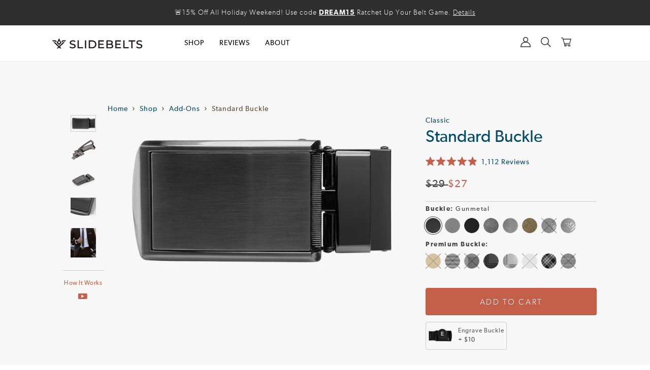

--- FILE ---
content_type: text/html; charset=utf-8
request_url: https://slidebelts.com/collections/add-ons/products/standard-buckle
body_size: 109009
content:
<!doctype html><html lang="en"><head>
	<script id="pandectes-rules">   /* PANDECTES-GDPR: DO NOT MODIFY AUTO GENERATED CODE OF THIS SCRIPT */      window.PandectesSettings = {"store":{"id":828872,"plan":"enterprise","theme":"Copy of Live Main Theme 2025","primaryLocale":"en","adminMode":false,"headless":false,"storefrontRootDomain":"","checkoutRootDomain":"","storefrontAccessToken":""},"tsPublished":1742199831,"declaration":{"showType":true,"showPurpose":false,"showProvider":false,"declIntroText":"We use cookies to optimize website functionality, analyze the performance, and provide personalized experience to you. Some cookies are essential to make the website operate and function correctly. Those cookies cannot be disabled. In this window you can manage your preference of cookies.","showDateGenerated":true},"language":{"unpublished":[],"languageMode":"Single","fallbackLanguage":"en","languageDetection":"browser","languagesSupported":[]},"texts":{"managed":{"headerText":{"en":"We respect your privacy"},"consentText":{"en":"SlideBelts.com collects certain personal identifying information in connection with your visit to this site. To learn more about the categories of information which are collected, please visit our Privacy Policy page. By continuing to use the SlideBelts.com website, you acknowledge that such information is being collected through the use of this website."},"linkText":{"en":"Learn more"},"imprintText":{"en":"Imprint"},"allowButtonText":{"en":"Accept"},"denyButtonText":{"en":"Decline"},"dismissButtonText":{"en":"Ok"},"leaveSiteButtonText":{"en":"Leave this site"},"preferencesButtonText":{"en":"Preferences"},"cookiePolicyText":{"en":"Cookie policy"},"preferencesPopupTitleText":{"en":"Manage consent preferences"},"preferencesPopupIntroText":{"en":"We use cookies to optimize website functionality, analyze the performance, and provide personalized experience to you. Some cookies are essential to make the website operate and function correctly. Those cookies cannot be disabled. In this window you can manage your preference of cookies."},"preferencesPopupSaveButtonText":{"en":"Save preferences"},"preferencesPopupCloseButtonText":{"en":"Close"},"preferencesPopupAcceptAllButtonText":{"en":"Accept all"},"preferencesPopupRejectAllButtonText":{"en":"Reject all"},"cookiesDetailsText":{"en":"Cookies details"},"preferencesPopupAlwaysAllowedText":{"en":"Always allowed"},"accessSectionParagraphText":{"en":"You have the right to request access to your data at any time."},"accessSectionTitleText":{"en":"Data portability"},"accessSectionAccountInfoActionText":{"en":"Personal data"},"accessSectionDownloadReportActionText":{"en":"Request export"},"accessSectionGDPRRequestsActionText":{"en":"Data subject requests"},"accessSectionOrdersRecordsActionText":{"en":"Orders"},"rectificationSectionParagraphText":{"en":"You have the right to request your data to be updated whenever you think it is appropriate."},"rectificationSectionTitleText":{"en":"Data Rectification"},"rectificationCommentPlaceholder":{"en":"Describe what you want to be updated"},"rectificationCommentValidationError":{"en":"Comment is required"},"rectificationSectionEditAccountActionText":{"en":"Request an update"},"erasureSectionTitleText":{"en":"Right to be forgotten"},"erasureSectionParagraphText":{"en":"You have the right to ask all your data to be erased. After that, you will no longer be able to access your account."},"erasureSectionRequestDeletionActionText":{"en":"Request personal data deletion"},"consentDate":{"en":"Consent date"},"consentId":{"en":"Consent ID"},"consentSectionChangeConsentActionText":{"en":"Change consent preference"},"consentSectionConsentedText":{"en":"You consented to the cookies policy of this website on"},"consentSectionNoConsentText":{"en":"You have not consented to the cookies policy of this website."},"consentSectionTitleText":{"en":"Your cookie consent"},"consentStatus":{"en":"Consent preference"},"confirmationFailureMessage":{"en":"Your request was not verified. Please try again and if problem persists, contact store owner for assistance"},"confirmationFailureTitle":{"en":"A problem occurred"},"confirmationSuccessMessage":{"en":"We will soon get back to you as to your request."},"confirmationSuccessTitle":{"en":"Your request is verified"},"guestsSupportEmailFailureMessage":{"en":"Your request was not submitted. Please try again and if problem persists, contact store owner for assistance."},"guestsSupportEmailFailureTitle":{"en":"A problem occurred"},"guestsSupportEmailPlaceholder":{"en":"E-mail address"},"guestsSupportEmailSuccessMessage":{"en":"If you are registered as a customer of this store, you will soon receive an email with instructions on how to proceed."},"guestsSupportEmailSuccessTitle":{"en":"Thank you for your request"},"guestsSupportEmailValidationError":{"en":"Email is not valid"},"guestsSupportInfoText":{"en":"Please login with your customer account to further proceed."},"submitButton":{"en":"Submit"},"submittingButton":{"en":"Submitting..."},"cancelButton":{"en":"Cancel"},"declIntroText":{"en":"We use cookies to optimize website functionality, analyze the performance, and provide personalized experience to you. Some cookies are essential to make the website operate and function correctly. Those cookies cannot be disabled. In this window you can manage your preference of cookies."},"declName":{"en":"Name"},"declPurpose":{"en":"Purpose"},"declType":{"en":"Type"},"declRetention":{"en":"Retention"},"declProvider":{"en":"Provider"},"declFirstParty":{"en":"First-party"},"declThirdParty":{"en":"Third-party"},"declSeconds":{"en":"seconds"},"declMinutes":{"en":"minutes"},"declHours":{"en":"hours"},"declDays":{"en":"days"},"declMonths":{"en":"months"},"declYears":{"en":"years"},"declSession":{"en":"Session"},"declDomain":{"en":"Domain"},"declPath":{"en":"Path"}},"categories":{"strictlyNecessaryCookiesTitleText":{"en":"Strictly necessary cookies"},"strictlyNecessaryCookiesDescriptionText":{"en":"These cookies are essential in order to enable you to move around the website and use its features, such as accessing secure areas of the website. The website cannot function properly without these cookies."},"functionalityCookiesTitleText":{"en":"Functional cookies"},"functionalityCookiesDescriptionText":{"en":"These cookies enable the site to provide enhanced functionality and personalisation. They may be set by us or by third party providers whose services we have added to our pages. If you do not allow these cookies then some or all of these services may not function properly."},"performanceCookiesTitleText":{"en":"Performance cookies"},"performanceCookiesDescriptionText":{"en":"These cookies enable us to monitor and improve the performance of our website. For example, they allow us to count visits, identify traffic sources and see which parts of the site are most popular."},"targetingCookiesTitleText":{"en":"Targeting cookies"},"targetingCookiesDescriptionText":{"en":"These cookies may be set through our site by our advertising partners. They may be used by those companies to build a profile of your interests and show you relevant adverts on other sites.    They do not store directly personal information, but are based on uniquely identifying your browser and internet device. If you do not allow these cookies, you will experience less targeted advertising."},"unclassifiedCookiesTitleText":{"en":"Unclassified cookies"},"unclassifiedCookiesDescriptionText":{"en":"Unclassified cookies are cookies that we are in the process of classifying, together with the providers of individual cookies."}},"auto":{}},"library":{"previewMode":false,"fadeInTimeout":0,"defaultBlocked":7,"showLink":true,"showImprintLink":false,"showGoogleLink":false,"enabled":true,"cookie":{"expiryDays":365,"secure":true,"domain":""},"dismissOnScroll":200,"dismissOnWindowClick":true,"dismissOnTimeout":false,"palette":{"popup":{"background":"#FFFFFF","backgroundForCalculations":{"a":1,"b":255,"g":255,"r":255},"text":"#000000"},"button":{"background":"transparent","backgroundForCalculations":{"a":1,"b":255,"g":255,"r":255},"text":"#000000","textForCalculation":{"a":1,"b":0,"g":0,"r":0},"border":"#000000"}},"content":{"href":"https://slidebelts.myshopify.com/policies/privacy-policy","imprintHref":"/","close":"&#10005;","target":"","logo":"<img class=\"cc-banner-logo\" style=\"max-height: 40px;\" src=\"https://cdn.shopify.com/s/files/1/0082/8872/t/581/assets/pandectes-logo.png?v=1739523204\" alt=\"logo\" />"},"window":"<div role=\"dialog\" aria-live=\"polite\" aria-label=\"cookieconsent\" aria-describedby=\"cookieconsent:desc\" id=\"pandectes-banner\" class=\"cc-window-wrapper cc-popup-wrapper\"><div class=\"pd-cookie-banner-window cc-window {{classes}}\"><!--googleoff: all-->{{children}}<!--googleon: all--></div></div>","compliance":{"custom":"<div class=\"cc-compliance cc-highlight\">{{preferences}}{{allow}}</div>"},"type":"custom","layouts":{"basic":"{{logo}}{{messagelink}}{{compliance}}"},"position":"popup","theme":"wired","revokable":true,"animateRevokable":false,"revokableReset":false,"revokableLogoUrl":"https://cdn.shopify.com/s/files/1/0082/8872/t/581/assets/pandectes-reopen-logo.png?v=1739523204","revokablePlacement":"bottom-left","revokableMarginHorizontal":15,"revokableMarginVertical":15,"static":false,"autoAttach":true,"hasTransition":true,"blacklistPage":[""],"elements":{"close":"<button aria-label=\"dismiss cookie message\" type=\"button\" tabindex=\"0\" class=\"cc-close\">{{close}}</button>","dismiss":"<button aria-label=\"dismiss cookie message\" type=\"button\" tabindex=\"0\" class=\"cc-btn cc-btn-decision cc-dismiss\">{{dismiss}}</button>","allow":"<button aria-label=\"allow cookies\" type=\"button\" tabindex=\"0\" class=\"cc-btn cc-btn-decision cc-allow\">{{allow}}</button>","deny":"<button aria-label=\"deny cookies\" type=\"button\" tabindex=\"0\" class=\"cc-btn cc-btn-decision cc-deny\">{{deny}}</button>","preferences":"<button aria-label=\"settings cookies\" tabindex=\"0\" type=\"button\" class=\"cc-btn cc-settings\" onclick=\"Pandectes.fn.openPreferences()\">{{preferences}}</button>"}},"geolocation":{"auOnly":false,"brOnly":false,"caOnly":true,"chOnly":false,"euOnly":false,"jpOnly":false,"nzOnly":false,"thOnly":false,"zaOnly":false,"canadaOnly":false,"globalVisibility":false},"dsr":{"guestsSupport":false,"accessSectionDownloadReportAuto":false},"banner":{"resetTs":1738346828,"extraCss":"        .cc-banner-logo {max-width: 24em!important;}    @media(min-width: 768px) {.cc-window.cc-floating{max-width: 24em!important;width: 24em!important;}}    .cc-message, .pd-cookie-banner-window .cc-header, .cc-logo {text-align: left}    .cc-window-wrapper{z-index: 2147483647;-webkit-transition: opacity 1s ease;  transition: opacity 1s ease;}    .cc-window{z-index: 2147483647;font-family: inherit;}    .pd-cookie-banner-window .cc-header{font-family: inherit;}    .pd-cp-ui{font-family: inherit; background-color: #FFFFFF;color:#000000;}    button.pd-cp-btn, a.pd-cp-btn{}    input + .pd-cp-preferences-slider{background-color: rgba(0, 0, 0, 0.3)}    .pd-cp-scrolling-section::-webkit-scrollbar{background-color: rgba(0, 0, 0, 0.3)}    input:checked + .pd-cp-preferences-slider{background-color: rgba(0, 0, 0, 1)}    .pd-cp-scrolling-section::-webkit-scrollbar-thumb {background-color: rgba(0, 0, 0, 1)}    .pd-cp-ui-close{color:#000000;}    .pd-cp-preferences-slider:before{background-color: #FFFFFF}    .pd-cp-title:before {border-color: #000000!important}    .pd-cp-preferences-slider{background-color:#000000}    .pd-cp-toggle{color:#000000!important}    @media(max-width:699px) {.pd-cp-ui-close-top svg {fill: #000000}}    .pd-cp-toggle:hover,.pd-cp-toggle:visited,.pd-cp-toggle:active{color:#000000!important}    .pd-cookie-banner-window {box-shadow: 0 0 18px rgb(0 0 0 / 20%);}  ","customJavascript":{"useButtons":true},"showPoweredBy":false,"logoHeight":40,"revokableTrigger":false,"hybridStrict":false,"cookiesBlockedByDefault":"7","isActive":true,"implicitSavePreferences":false,"cookieIcon":false,"blockBots":false,"showCookiesDetails":true,"hasTransition":true,"blockingPage":false,"showOnlyLandingPage":false,"leaveSiteUrl":"https://www.google.com","linkRespectStoreLang":false},"cookies":{"0":[{"name":"cart_currency","type":"http","domain":"slidebelts.com","path":"/","provider":"Shopify","firstParty":true,"retention":"2 week(s)","expires":2,"unit":"declWeeks","purpose":{"en":"Used after a checkout is completed to initialize a new empty cart with the same currency as the one just used."}},{"name":"secure_customer_sig","type":"http","domain":"slidebelts.com","path":"/","provider":"Shopify","firstParty":true,"retention":"1 year(s)","expires":1,"unit":"declYears","purpose":{"en":"Used to identify a user after they sign into a shop as a customer so they do not need to log in again."}},{"name":"_tracking_consent","type":"http","domain":".slidebelts.com","path":"/","provider":"Shopify","firstParty":true,"retention":"1 year(s)","expires":1,"unit":"declYears","purpose":{"en":"Used to store a user's preferences if a merchant has set up privacy rules in the visitor's region."}},{"name":"localization","type":"http","domain":"slidebelts.com","path":"/","provider":"Shopify","firstParty":true,"retention":"1 year(s)","expires":1,"unit":"declYears","purpose":{"en":"Used to localize the cart to the correct country."}},{"name":"keep_alive","type":"http","domain":"slidebelts.com","path":"/","provider":"Shopify","firstParty":true,"retention":"30 minute(s)","expires":30,"unit":"declMinutes","purpose":{"en":"Used when international domain redirection is enabled to determine if a request is the first one of a session."}},{"name":"shopify_pay_redirect","type":"http","domain":"slidebelts.com","path":"/","provider":"Shopify","firstParty":true,"retention":"1 hour(s)","expires":1,"unit":"declHours","purpose":{"en":"Used to accelerate the checkout process when the buyer has a Shop Pay account."}},{"name":"cart","type":"http","domain":"slidebelts.com","path":"/","provider":"Shopify","firstParty":true,"retention":"1 month(s)","expires":1,"unit":"declMonths","purpose":{"en":"Contains information related to the user's cart."}},{"name":"cart_sig","type":"http","domain":"slidebelts.com","path":"/","provider":"Shopify","firstParty":true,"retention":"1 month(s)","expires":1,"unit":"declMonths","purpose":{"en":"A hash of the contents of a cart. This is used to verify the integrity of the cart and to ensure performance of some cart operations."}}],"1":[{"name":"_pinterest_ct_ua","type":"http","domain":".ct.pinterest.com","path":"/","provider":"Pinterest","firstParty":false,"retention":"1 year(s)","expires":1,"unit":"declYears","purpose":{"en":"Used to group actions across pages."}},{"name":"VISITOR_INFO1_LIVE","type":"http","domain":".youtube.com","path":"/","provider":"Google","firstParty":false,"retention":"6 month(s)","expires":6,"unit":"declMonths","purpose":{"en":"A cookie that YouTube sets that measures your bandwidth to determine whether you get the new player interface or the old."}}],"2":[{"name":"_shopify_y","type":"http","domain":".slidebelts.com","path":"/","provider":"Shopify","firstParty":true,"retention":"1 year(s)","expires":1,"unit":"declYears","purpose":{"en":"Shopify analytics."}},{"name":"_shopify_sa_t","type":"http","domain":".slidebelts.com","path":"/","provider":"Shopify","firstParty":true,"retention":"30 minute(s)","expires":30,"unit":"declMinutes","purpose":{"en":"Capture the landing page of visitor when they come from other sites to support marketing analytics."}},{"name":"_landing_page","type":"http","domain":".slidebelts.com","path":"/","provider":"Shopify","firstParty":true,"retention":"2 week(s)","expires":2,"unit":"declWeeks","purpose":{"en":"Capture the landing page of visitor when they come from other sites."}},{"name":"_orig_referrer","type":"http","domain":".slidebelts.com","path":"/","provider":"Shopify","firstParty":true,"retention":"2 week(s)","expires":2,"unit":"declWeeks","purpose":{"en":"Allows merchant to identify where people are visiting them from."}},{"name":"_shopify_sa_p","type":"http","domain":".slidebelts.com","path":"/","provider":"Shopify","firstParty":true,"retention":"30 minute(s)","expires":30,"unit":"declMinutes","purpose":{"en":"Capture the landing page of visitor when they come from other sites to support marketing analytics."}},{"name":"__cf_bm","type":"http","domain":".myfonts.net","path":"/","provider":"CloudFlare","firstParty":false,"retention":"30 minute(s)","expires":30,"unit":"declMinutes","purpose":{"en":"Used to manage incoming traffic that matches criteria associated with bots."}},{"name":"_shopify_s","type":"http","domain":".slidebelts.com","path":"/","provider":"Shopify","firstParty":true,"retention":"30 minute(s)","expires":30,"unit":"declMinutes","purpose":{"en":"Used to identify a given browser session/shop combination. Duration is 30 minute rolling expiry of last use."}},{"name":"_gid","type":"http","domain":".slidebelts.com","path":"/","provider":"Google","firstParty":true,"retention":"1 day(s)","expires":1,"unit":"declDays","purpose":{"en":"Cookie is placed by Google Analytics to count and track pageviews."}},{"name":"_gat","type":"http","domain":".slidebelts.com","path":"/","provider":"Google","firstParty":true,"retention":"1 minute(s)","expires":1,"unit":"declMinutes","purpose":{"en":"Cookie is placed by Google Analytics to filter requests from bots."}},{"name":"_ga","type":"http","domain":".slidebelts.com","path":"/","provider":"Google","firstParty":true,"retention":"1 year(s)","expires":1,"unit":"declYears","purpose":{"en":"Cookie is set by Google Analytics with unknown functionality"}},{"name":"_clck","type":"http","domain":".slidebelts.com","path":"/","provider":"Microsoft","firstParty":true,"retention":"1 year(s)","expires":1,"unit":"declYears","purpose":{"en":"Used by Microsoft Clarity to store a unique user ID."}},{"name":"__cf_bm","type":"http","domain":".t.co","path":"/","provider":"CloudFlare","firstParty":false,"retention":"30 minute(s)","expires":30,"unit":"declMinutes","purpose":{"en":"Used to manage incoming traffic that matches criteria associated with bots."}},{"name":"_shopify_s","type":"http","domain":"com","path":"/","provider":"Shopify","firstParty":false,"retention":"Session","expires":1,"unit":"declSeconds","purpose":{"en":"Used to identify a given browser session/shop combination. Duration is 30 minute rolling expiry of last use."}},{"name":"_clsk","type":"http","domain":".slidebelts.com","path":"/","provider":"Microsoft","firstParty":true,"retention":"1 day(s)","expires":1,"unit":"declDays","purpose":{"en":"Used by Microsoft Clarity to store a unique user ID.\t"}},{"name":"__cf_bm","type":"http","domain":".afterpay.com","path":"/","provider":"CloudFlare","firstParty":false,"retention":"30 minute(s)","expires":30,"unit":"declMinutes","purpose":{"en":"Used to manage incoming traffic that matches criteria associated with bots."}},{"name":"_shopify_ga","type":"http","domain":"slidebelts.com","path":"/","provider":"Shopify","firstParty":true,"retention":"Session","expires":-55,"unit":"declYears","purpose":{"en":"Contains Google Analytics parameters that enable cross-domain analytics measurement to work."}},{"name":"_ga_W5CYBH8V4T","type":"http","domain":".slidebelts.com","path":"/","provider":"Google","firstParty":true,"retention":"1 year(s)","expires":1,"unit":"declYears","purpose":{"en":""}}],"4":[{"name":"__kla_id","type":"http","domain":"slidebelts.com","path":"/","provider":"Klaviyo","firstParty":true,"retention":"1 year(s)","expires":1,"unit":"declYears","purpose":{"en":"Tracks when someone clicks through a Klaviyo email to your website."}},{"name":"_tt_enable_cookie","type":"http","domain":".slidebelts.com","path":"/","provider":"TikTok","firstParty":true,"retention":"3 month(s)","expires":3,"unit":"declMonths","purpose":{"en":"Used to identify a visitor."}},{"name":"_fbp","type":"http","domain":".slidebelts.com","path":"/","provider":"Facebook","firstParty":true,"retention":"3 month(s)","expires":3,"unit":"declMonths","purpose":{"en":"Cookie is placed by Facebook to track visits across websites."}},{"name":"_pin_unauth","type":"http","domain":"slidebelts.com","path":"/","provider":"Pinterest","firstParty":true,"retention":"1 year(s)","expires":1,"unit":"declYears","purpose":{"en":"Used to group actions for users who cannot be identified by Pinterest."}},{"name":"_gcl_au","type":"http","domain":".slidebelts.com","path":"/","provider":"Google","firstParty":true,"retention":"3 month(s)","expires":3,"unit":"declMonths","purpose":{"en":"Cookie is placed by Google Tag Manager to track conversions."}},{"name":"YSC","type":"http","domain":".youtube.com","path":"/","provider":"Google","firstParty":false,"retention":"Session","expires":-55,"unit":"declYears","purpose":{"en":"Registers a unique ID to keep statistics of what videos from YouTube the user has seen."}},{"name":"_ttp","type":"http","domain":".slidebelts.com","path":"/","provider":"TikTok","firstParty":true,"retention":"3 month(s)","expires":3,"unit":"declMonths","purpose":{"en":"To measure and improve the performance of your advertising campaigns and to personalize the user's experience (including ads) on TikTok."}},{"name":"ar_debug","type":"http","domain":".pinterest.com","path":"/","provider":"Teads","firstParty":false,"retention":"1 year(s)","expires":1,"unit":"declYears","purpose":{"en":"Checks whether a technical debugger-cookie is present."}},{"name":"_ttp","type":"http","domain":".tiktok.com","path":"/","provider":"TikTok","firstParty":false,"retention":"3 month(s)","expires":3,"unit":"declMonths","purpose":{"en":"To measure and improve the performance of your advertising campaigns and to personalize the user's experience (including ads) on TikTok."}},{"name":"IDE","type":"http","domain":".doubleclick.net","path":"/","provider":"Google","firstParty":false,"retention":"1 year(s)","expires":1,"unit":"declYears","purpose":{"en":"To measure the visitors’ actions after they click through from an advert. Expires after 1 year."}},{"name":"_uetsid","type":"http","domain":".slidebelts.com","path":"/","provider":"Bing","firstParty":true,"retention":"1 day(s)","expires":1,"unit":"declDays","purpose":{"en":"This cookie is used by Bing to determine what ads should be shown that may be relevant to the end user perusing the site."}},{"name":"_uetvid","type":"http","domain":".slidebelts.com","path":"/","provider":"Bing","firstParty":true,"retention":"1 year(s)","expires":1,"unit":"declYears","purpose":{"en":"Used to track visitors on multiple websites, in order to present relevant advertisement based on the visitor's preferences."}},{"name":"MUID","type":"http","domain":".bing.com","path":"/","provider":"Microsoft","firstParty":false,"retention":"1 year(s)","expires":1,"unit":"declYears","purpose":{"en":"Cookie is placed by Microsoft to track visits across websites."}},{"name":"MUID","type":"http","domain":".clarity.ms","path":"/","provider":"Microsoft","firstParty":false,"retention":"1 year(s)","expires":1,"unit":"declYears","purpose":{"en":"Cookie is placed by Microsoft to track visits across websites."}},{"name":"lastExternalReferrer","type":"html_local","domain":"https://slidebelts.com","path":"/","provider":"Facebook","firstParty":true,"retention":"Local Storage","expires":1,"unit":"declYears","purpose":{"en":"Detects how the user reached the website by registering their last URL-address."}},{"name":"lastExternalReferrerTime","type":"html_local","domain":"https://slidebelts.com","path":"/","provider":"Facebook","firstParty":true,"retention":"Local Storage","expires":1,"unit":"declYears","purpose":{"en":"Contains the timestamp of the last update of the lastExternalReferrer cookie."}},{"name":"tt_pixel_session_index","type":"html_session","domain":"https://slidebelts.com","path":"/","provider":"TikTok","firstParty":true,"retention":"Session","expires":1,"unit":"declYears","purpose":{"en":"Used by the social networking service, TikTok, for tracking the use of embedded services."}},{"name":"tt_sessionId","type":"html_session","domain":"https://slidebelts.com","path":"/","provider":"TikTok","firstParty":true,"retention":"Session","expires":1,"unit":"declYears","purpose":{"en":"Used by the social networking service, TikTok, for tracking the use of embedded services."}},{"name":"tt_appInfo","type":"html_session","domain":"https://slidebelts.com","path":"/","provider":"TikTok","firstParty":true,"retention":"Session","expires":1,"unit":"declYears","purpose":{"en":"Used by the social networking service, TikTok, for tracking the use of embedded services."}}],"8":[{"name":"_uetvid","type":"html_local","domain":"https://slidebelts.com","path":"/","provider":"Unknown","firstParty":true,"retention":"Local Storage","expires":1,"unit":"declYears","purpose":{"en":"Used to track visitors on multiple websites, in order to present relevant advertisement based on the visitor's preferences."}},{"name":"_uetsid","type":"html_local","domain":"https://slidebelts.com","path":"/","provider":"Unknown","firstParty":true,"retention":"Local Storage","expires":1,"unit":"declYears","purpose":{"en":"This cookie is used by Bing to determine what ads should be shown that may be relevant to the end user perusing the site."}},{"name":"pagead/1p-user-list/#","type":"html_session","domain":"https://www.google.ie","path":"/","provider":"Unknown","firstParty":false,"retention":"Session","expires":1,"unit":"declYears","purpose":{"en":""}},{"name":"pagead/1p-user-list/#","type":"html_session","domain":"https://www.google.com","path":"/","provider":"Unknown","firstParty":false,"retention":"Session","expires":1,"unit":"declYears","purpose":{"en":""}},{"name":"ads/ga-audiences","type":"html_session","domain":"https://www.google.ie","path":"/","provider":"Unknown","firstParty":false,"retention":"Session","expires":1,"unit":"declYears","purpose":{"en":""}},{"name":"rp.gif","type":"html_session","domain":"https://alb.reddit.com","path":"/","provider":"Unknown","firstParty":false,"retention":"Session","expires":1,"unit":"declYears","purpose":{"en":""}},{"name":"track/conv","type":"html_session","domain":"https://insight.adsrvr.org","path":"/","provider":"Unknown","firstParty":false,"retention":"Session","expires":1,"unit":"declYears","purpose":{"en":""}},{"name":"iui3","type":"html_session","domain":"https://s.amazon-adsystem.com","path":"/","provider":"Unknown","firstParty":false,"retention":"Session","expires":1,"unit":"declYears","purpose":{"en":""}},{"name":"collect","type":"html_session","domain":"https://www.google-analytics.com","path":"/","provider":"Unknown","firstParty":false,"retention":"Session","expires":1,"unit":"declYears","purpose":{"en":""}},{"name":"c.gif","type":"html_session","domain":"https://c.clarity.ms","path":"/","provider":"Unknown","firstParty":false,"retention":"Session","expires":1,"unit":"declYears","purpose":{"en":""}},{"name":"cookie_consent_user_consent_token","type":"http","domain":"slidebelts.com","path":"/","provider":"Unknown","firstParty":true,"retention":"1 year(s)","expires":1,"unit":"declYears","purpose":{"en":""}},{"name":"cookie_consent_level","type":"http","domain":"slidebelts.com","path":"/","provider":"Unknown","firstParty":true,"retention":"1 year(s)","expires":1,"unit":"declYears","purpose":{"en":""}},{"name":"VISITOR_PRIVACY_METADATA","type":"http","domain":".youtube.com","path":"/","provider":"Unknown","firstParty":false,"retention":"6 month(s)","expires":6,"unit":"declMonths","purpose":{"en":""}},{"name":"_cfuvid","type":"http","domain":".shareasale.com","path":"/","provider":"Unknown","firstParty":false,"retention":"Session","expires":-55,"unit":"declYears","purpose":{"en":""}},{"name":"_rdt_uuid","type":"http","domain":".slidebelts.com","path":"/","provider":"Unknown","firstParty":true,"retention":"3 month(s)","expires":3,"unit":"declMonths","purpose":{"en":""}},{"name":"personalization_id","type":"http","domain":".twitter.com","path":"/","provider":"Unknown","firstParty":false,"retention":"1 year(s)","expires":1,"unit":"declYears","purpose":{"en":""}},{"name":"NID","type":"http","domain":".google.com","path":"/","provider":"Unknown","firstParty":false,"retention":"6 month(s)","expires":6,"unit":"declMonths","purpose":{"en":""}},{"name":"__Secure-ROLLOUT_TOKEN","type":"http","domain":".youtube.com","path":"/","provider":"Unknown","firstParty":false,"retention":"6 month(s)","expires":6,"unit":"declMonths","purpose":{"en":""}},{"name":"bcookie","type":"http","domain":".linkedin.com","path":"/","provider":"Unknown","firstParty":false,"retention":"1 year(s)","expires":1,"unit":"declYears","purpose":{"en":""}},{"name":"li_gc","type":"http","domain":".linkedin.com","path":"/","provider":"Unknown","firstParty":false,"retention":"6 month(s)","expires":6,"unit":"declMonths","purpose":{"en":""}},{"name":"lidc","type":"http","domain":".linkedin.com","path":"/","provider":"Unknown","firstParty":false,"retention":"1 day(s)","expires":1,"unit":"declDays","purpose":{"en":""}},{"name":"muc_ads","type":"http","domain":".t.co","path":"/","provider":"Unknown","firstParty":false,"retention":"1 year(s)","expires":1,"unit":"declYears","purpose":{"en":""}},{"name":"MR","type":"http","domain":".c.clarity.ms","path":"/","provider":"Unknown","firstParty":false,"retention":"1 week(s)","expires":1,"unit":"declWeeks","purpose":{"en":""}},{"name":"SM","type":"http","domain":".c.clarity.ms","path":"/","provider":"Unknown","firstParty":false,"retention":"Session","expires":-55,"unit":"declYears","purpose":{"en":""}},{"name":"MR","type":"http","domain":".c.bing.com","path":"/","provider":"Unknown","firstParty":false,"retention":"1 week(s)","expires":1,"unit":"declWeeks","purpose":{"en":""}},{"name":"SRM_B","type":"http","domain":".c.bing.com","path":"/","provider":"Unknown","firstParty":false,"retention":"1 year(s)","expires":1,"unit":"declYears","purpose":{"en":""}},{"name":"MSPTC","type":"http","domain":".bing.com","path":"/","provider":"Unknown","firstParty":false,"retention":"1 year(s)","expires":1,"unit":"declYears","purpose":{"en":""}},{"name":"CLID","type":"http","domain":"www.clarity.ms","path":"/","provider":"Unknown","firstParty":false,"retention":"1 year(s)","expires":1,"unit":"declYears","purpose":{"en":""}},{"name":"wpm-test-cookie","type":"http","domain":"com","path":"/","provider":"Unknown","firstParty":false,"retention":"Session","expires":1,"unit":"declSeconds","purpose":{"en":""}},{"name":"wpm-test-cookie","type":"http","domain":"slidebelts.com","path":"/","provider":"Unknown","firstParty":true,"retention":"Session","expires":1,"unit":"declSeconds","purpose":{"en":""}},{"name":"ad-id","type":"http","domain":".amazon-adsystem.com","path":"/","provider":"Unknown","firstParty":false,"retention":"8 month(s)","expires":8,"unit":"declMonths","purpose":{"en":""}},{"name":"ad-privacy","type":"http","domain":".amazon-adsystem.com","path":"/","provider":"Unknown","firstParty":false,"retention":"1 year(s)","expires":1,"unit":"declYears","purpose":{"en":""}},{"name":"ANONCHK","type":"http","domain":".c.clarity.ms","path":"/","provider":"Unknown","firstParty":false,"retention":"10 minute(s)","expires":10,"unit":"declMinutes","purpose":{"en":""}},{"name":"___ELEVAR_GTM_SUITE--params","type":"html_local","domain":"https://slidebelts.com","path":"/","provider":"Unknown","firstParty":true,"retention":"Local Storage","expires":1,"unit":"declYears","purpose":{"en":""}},{"name":"_cfuvid","type":"http","domain":".afterpay.com","path":"/","provider":"Unknown","firstParty":false,"retention":"Session","expires":-55,"unit":"declYears","purpose":{"en":""}},{"name":"___ELEVAR_GTM_SUITE--lastCollectionPathname","type":"html_local","domain":"https://slidebelts.com","path":"/","provider":"Unknown","firstParty":true,"retention":"Local Storage","expires":1,"unit":"declYears","purpose":{"en":""}},{"name":"__kl_key","type":"html_local","domain":"https://slidebelts.com","path":"/","provider":"Unknown","firstParty":true,"retention":"Local Storage","expires":1,"unit":"declYears","purpose":{"en":""}},{"name":"___ELEVAR_GTM_SUITE--cart","type":"html_local","domain":"https://slidebelts.com","path":"/","provider":"Unknown","firstParty":true,"retention":"Local Storage","expires":1,"unit":"declYears","purpose":{"en":""}},{"name":"_uetvid_exp","type":"html_local","domain":"https://slidebelts.com","path":"/","provider":"Unknown","firstParty":true,"retention":"Local Storage","expires":1,"unit":"declYears","purpose":{"en":""}},{"name":"countdown_timer_restart_5","type":"html_local","domain":"https://slidebelts.com","path":"/","provider":"Unknown","firstParty":true,"retention":"Local Storage","expires":1,"unit":"declYears","purpose":{"en":""}},{"name":"___ELEVAR_GTM_SUITE--userId","type":"html_local","domain":"https://slidebelts.com","path":"/","provider":"Unknown","firstParty":true,"retention":"Local Storage","expires":1,"unit":"declYears","purpose":{"en":""}},{"name":"___ELEVAR_GTM_SUITE--sessionCount","type":"html_local","domain":"https://slidebelts.com","path":"/","provider":"Unknown","firstParty":true,"retention":"Local Storage","expires":1,"unit":"declYears","purpose":{"en":""}},{"name":"___ELEVAR_GTM_SUITE--cookies","type":"html_local","domain":"https://slidebelts.com","path":"/","provider":"Unknown","firstParty":true,"retention":"Local Storage","expires":1,"unit":"declYears","purpose":{"en":""}},{"name":"_uetsid_exp","type":"html_local","domain":"https://slidebelts.com","path":"/","provider":"Unknown","firstParty":true,"retention":"Local Storage","expires":1,"unit":"declYears","purpose":{"en":""}},{"name":"___ELEVAR_GTM_SUITE--lastDlPushTimestamp","type":"html_local","domain":"https://slidebelts.com","path":"/","provider":"Unknown","firstParty":true,"retention":"Local Storage","expires":1,"unit":"declYears","purpose":{"en":""}},{"name":"template_flag","type":"html_local","domain":"https://slidebelts.com","path":"/","provider":"Unknown","firstParty":true,"retention":"Local Storage","expires":1,"unit":"declYears","purpose":{"en":""}},{"name":"klaviyoOnsite","type":"html_local","domain":"https://slidebelts.com","path":"/","provider":"Unknown","firstParty":true,"retention":"Local Storage","expires":1,"unit":"declYears","purpose":{"en":""}},{"name":"__storage_test__","type":"html_local","domain":"https://slidebelts.com","path":"/","provider":"Unknown","firstParty":true,"retention":"Local Storage","expires":1,"unit":"declYears","purpose":{"en":""}},{"name":"_kla_test","type":"html_local","domain":"https://slidebelts.com","path":"/","provider":"Unknown","firstParty":true,"retention":"Local Storage","expires":1,"unit":"declYears","purpose":{"en":""}},{"name":"tt_pixel_session_index_v2","type":"html_session","domain":"https://slidebelts.com","path":"/","provider":"Unknown","firstParty":true,"retention":"Session","expires":1,"unit":"declYears","purpose":{"en":""}},{"name":"parameter_inference_rule","type":"html_session","domain":"https://slidebelts.com","path":"/","provider":"Unknown","firstParty":true,"retention":"Session","expires":1,"unit":"declYears","purpose":{"en":""}},{"name":"___ELEVAR_GTM_SUITE--sessionId","type":"html_local","domain":"https://slidebelts.com","path":"/","provider":"Unknown","firstParty":true,"retention":"Local Storage","expires":1,"unit":"declYears","purpose":{"en":""}},{"name":"tt_appInfo_v2","type":"html_session","domain":"https://slidebelts.com","path":"/","provider":"Unknown","firstParty":true,"retention":"Session","expires":1,"unit":"declYears","purpose":{"en":""}},{"name":"_cltk","type":"html_session","domain":"https://slidebelts.com","path":"/","provider":"Unknown","firstParty":true,"retention":"Session","expires":1,"unit":"declYears","purpose":{"en":""}},{"name":"klaviyoPagesVisitCount","type":"html_session","domain":"https://slidebelts.com","path":"/","provider":"Unknown","firstParty":true,"retention":"Session","expires":1,"unit":"declYears","purpose":{"en":""}},{"name":"bugsnag-anonymous-id","type":"html_local","domain":"https://pay.shopify.com","path":"/","provider":"Unknown","firstParty":false,"retention":"Local Storage","expires":1,"unit":"declYears","purpose":{"en":""}},{"name":"yt-remote-connected-devices","type":"html_local","domain":"https://www.youtube.com","path":"/","provider":"Unknown","firstParty":false,"retention":"Local Storage","expires":1,"unit":"declYears","purpose":{"en":""}},{"name":"__kla_viewed","type":"html_local","domain":"https://slidebelts.com","path":"/","provider":"Unknown","firstParty":true,"retention":"Local Storage","expires":1,"unit":"declYears","purpose":{"en":""}},{"name":"yt-remote-device-id","type":"html_local","domain":"https://www.youtube.com","path":"/","provider":"Unknown","firstParty":false,"retention":"Local Storage","expires":1,"unit":"declYears","purpose":{"en":""}},{"name":"session-storage-test","type":"html_session","domain":"https://slidebelts.com","path":"/","provider":"Unknown","firstParty":true,"retention":"Session","expires":1,"unit":"declYears","purpose":{"en":""}},{"name":"local-storage-test","type":"html_local","domain":"https://slidebelts.com","path":"/","provider":"Unknown","firstParty":true,"retention":"Local Storage","expires":1,"unit":"declYears","purpose":{"en":""}},{"name":"___ELEVAR_GTM_SUITE--userOnSignupPath","type":"html_local","domain":"https://slidebelts.com","path":"/","provider":"Unknown","firstParty":true,"retention":"Local Storage","expires":1,"unit":"declYears","purpose":{"en":""}},{"name":"iU5q-!O9@$","type":"html_session","domain":"https://www.youtube.com","path":"/","provider":"Unknown","firstParty":false,"retention":"Session","expires":1,"unit":"declYears","purpose":{"en":""}},{"name":"-2a28a30d-3f18c278","type":"html_session","domain":"https://www.youtube.com","path":"/","provider":"Unknown","firstParty":false,"retention":"Session","expires":1,"unit":"declYears","purpose":{"en":""}},{"name":"yt-remote-session-name","type":"html_session","domain":"https://www.youtube.com","path":"/","provider":"Unknown","firstParty":false,"retention":"Session","expires":1,"unit":"declYears","purpose":{"en":""}},{"name":"-435a8e0f-3f18c278","type":"html_session","domain":"https://www.youtube.com","path":"/","provider":"Unknown","firstParty":false,"retention":"Session","expires":1,"unit":"declYears","purpose":{"en":""}},{"name":"yt-remote-session-app","type":"html_session","domain":"https://www.youtube.com","path":"/","provider":"Unknown","firstParty":false,"retention":"Session","expires":1,"unit":"declYears","purpose":{"en":""}},{"name":"yt-remote-fast-check-period","type":"html_session","domain":"https://www.youtube.com","path":"/","provider":"Unknown","firstParty":false,"retention":"Session","expires":1,"unit":"declYears","purpose":{"en":""}},{"name":"ytidb::LAST_RESULT_ENTRY_KEY","type":"html_local","domain":"https://www.youtube.com","path":"/","provider":"Unknown","firstParty":false,"retention":"Local Storage","expires":1,"unit":"declYears","purpose":{"en":""}},{"name":"yt-remote-cast-installed","type":"html_session","domain":"https://www.youtube.com","path":"/","provider":"Unknown","firstParty":false,"retention":"Session","expires":1,"unit":"declYears","purpose":{"en":""}},{"name":"7e1b2629-3f18c278","type":"html_session","domain":"https://www.youtube.com","path":"/","provider":"Unknown","firstParty":false,"retention":"Session","expires":1,"unit":"declYears","purpose":{"en":""}},{"name":"-71b19227-3f18c278","type":"html_session","domain":"https://www.youtube.com","path":"/","provider":"Unknown","firstParty":false,"retention":"Session","expires":1,"unit":"declYears","purpose":{"en":""}},{"name":"-7e4a87a8-3f18c278","type":"html_session","domain":"https://www.youtube.com","path":"/","provider":"Unknown","firstParty":false,"retention":"Session","expires":1,"unit":"declYears","purpose":{"en":""}},{"name":"__sak","type":"html_local","domain":"https://www.youtube.com","path":"/","provider":"Unknown","firstParty":false,"retention":"Local Storage","expires":1,"unit":"declYears","purpose":{"en":""}},{"name":"__sak","type":"html_session","domain":"https://www.youtube.com","path":"/","provider":"Unknown","firstParty":false,"retention":"Session","expires":1,"unit":"declYears","purpose":{"en":""}},{"name":"-68b2eed5-3f18c278","type":"html_session","domain":"https://www.youtube.com","path":"/","provider":"Unknown","firstParty":false,"retention":"Session","expires":1,"unit":"declYears","purpose":{"en":""}},{"name":"2a4d0d02-3f18c278","type":"html_session","domain":"https://www.youtube.com","path":"/","provider":"Unknown","firstParty":false,"retention":"Session","expires":1,"unit":"declYears","purpose":{"en":""}},{"name":"437ef804-3f18c278","type":"html_session","domain":"https://www.youtube.com","path":"/","provider":"Unknown","firstParty":false,"retention":"Session","expires":1,"unit":"declYears","purpose":{"en":""}}]},"blocker":{"isActive":false,"googleConsentMode":{"id":"","analyticsId":"","adwordsId":"","isActive":false,"adStorageCategory":4,"analyticsStorageCategory":2,"personalizationStorageCategory":1,"functionalityStorageCategory":1,"customEvent":false,"securityStorageCategory":0,"redactData":false,"urlPassthrough":false,"dataLayerProperty":"dataLayer","waitForUpdate":0,"useNativeChannel":false},"facebookPixel":{"id":"","isActive":false,"ldu":false},"microsoft":{"isActive":false,"uetTags":""},"rakuten":{"isActive":false,"cmp":false,"ccpa":false},"klaviyoIsActive":false,"gpcIsActive":false,"defaultBlocked":7,"patterns":{"whiteList":[],"blackList":{"1":[],"2":[],"4":[],"8":[]},"iframesWhiteList":[],"iframesBlackList":{"1":[],"2":[],"4":[],"8":[]},"beaconsWhiteList":[],"beaconsBlackList":{"1":[],"2":[],"4":[],"8":[]}}}}      !function(){"use strict";window.PandectesRules=window.PandectesRules||{},window.PandectesRules.manualBlacklist={1:[],2:[],4:[]},window.PandectesRules.blacklistedIFrames={1:[],2:[],4:[]},window.PandectesRules.blacklistedCss={1:[],2:[],4:[]},window.PandectesRules.blacklistedBeacons={1:[],2:[],4:[]};var e="javascript/blocked";function t(e){return new RegExp(e.replace(/[/\\.+?$()]/g,"\\$&").replace("*","(.*)"))}var n=function(e){var t=arguments.length>1&&void 0!==arguments[1]?arguments[1]:"log";new URLSearchParams(window.location.search).get("log")&&console[t]("PandectesRules: ".concat(e))};function a(e){var t=document.createElement("script");t.async=!0,t.src=e,document.head.appendChild(t)}function r(e,t){var n=Object.keys(e);if(Object.getOwnPropertySymbols){var a=Object.getOwnPropertySymbols(e);t&&(a=a.filter((function(t){return Object.getOwnPropertyDescriptor(e,t).enumerable}))),n.push.apply(n,a)}return n}function o(e){for(var t=1;t<arguments.length;t++){var n=null!=arguments[t]?arguments[t]:{};t%2?r(Object(n),!0).forEach((function(t){s(e,t,n[t])})):Object.getOwnPropertyDescriptors?Object.defineProperties(e,Object.getOwnPropertyDescriptors(n)):r(Object(n)).forEach((function(t){Object.defineProperty(e,t,Object.getOwnPropertyDescriptor(n,t))}))}return e}function i(e){var t=function(e,t){if("object"!=typeof e||!e)return e;var n=e[Symbol.toPrimitive];if(void 0!==n){var a=n.call(e,t||"default");if("object"!=typeof a)return a;throw new TypeError("@@toPrimitive must return a primitive value.")}return("string"===t?String:Number)(e)}(e,"string");return"symbol"==typeof t?t:t+""}function s(e,t,n){return(t=i(t))in e?Object.defineProperty(e,t,{value:n,enumerable:!0,configurable:!0,writable:!0}):e[t]=n,e}function c(e,t){return function(e){if(Array.isArray(e))return e}(e)||function(e,t){var n=null==e?null:"undefined"!=typeof Symbol&&e[Symbol.iterator]||e["@@iterator"];if(null!=n){var a,r,o,i,s=[],c=!0,l=!1;try{if(o=(n=n.call(e)).next,0===t){if(Object(n)!==n)return;c=!1}else for(;!(c=(a=o.call(n)).done)&&(s.push(a.value),s.length!==t);c=!0);}catch(e){l=!0,r=e}finally{try{if(!c&&null!=n.return&&(i=n.return(),Object(i)!==i))return}finally{if(l)throw r}}return s}}(e,t)||d(e,t)||function(){throw new TypeError("Invalid attempt to destructure non-iterable instance.\nIn order to be iterable, non-array objects must have a [Symbol.iterator]() method.")}()}function l(e){return function(e){if(Array.isArray(e))return u(e)}(e)||function(e){if("undefined"!=typeof Symbol&&null!=e[Symbol.iterator]||null!=e["@@iterator"])return Array.from(e)}(e)||d(e)||function(){throw new TypeError("Invalid attempt to spread non-iterable instance.\nIn order to be iterable, non-array objects must have a [Symbol.iterator]() method.")}()}function d(e,t){if(e){if("string"==typeof e)return u(e,t);var n=Object.prototype.toString.call(e).slice(8,-1);return"Object"===n&&e.constructor&&(n=e.constructor.name),"Map"===n||"Set"===n?Array.from(e):"Arguments"===n||/^(?:Ui|I)nt(?:8|16|32)(?:Clamped)?Array$/.test(n)?u(e,t):void 0}}function u(e,t){(null==t||t>e.length)&&(t=e.length);for(var n=0,a=new Array(t);n<t;n++)a[n]=e[n];return a}var f=window.PandectesRulesSettings||window.PandectesSettings,g=!(void 0===window.dataLayer||!Array.isArray(window.dataLayer)||!window.dataLayer.some((function(e){return"pandectes_full_scan"===e.event}))),p=function(){var e,t=arguments.length>0&&void 0!==arguments[0]?arguments[0]:"_pandectes_gdpr",n=("; "+document.cookie).split("; "+t+"=");if(n.length<2)e={};else{var a=n.pop().split(";");e=window.atob(a.shift())}var r=function(e){try{return JSON.parse(e)}catch(e){return!1}}(e);return!1!==r?r:e}(),y=f.banner.isActive,h=f.blocker,w=h.defaultBlocked,v=h.patterns,m=p&&null!==p.preferences&&void 0!==p.preferences?p.preferences:null,b=g?0:y?null===m?w:m:0,_={1:!(1&b),2:!(2&b),4:!(4&b)},k=v.blackList,S=v.whiteList,L=v.iframesBlackList,C=v.iframesWhiteList,A=v.beaconsBlackList,P=v.beaconsWhiteList,O={blackList:[],whiteList:[],iframesBlackList:{1:[],2:[],4:[],8:[]},iframesWhiteList:[],beaconsBlackList:{1:[],2:[],4:[],8:[]},beaconsWhiteList:[]};[1,2,4].map((function(e){var n;_[e]||((n=O.blackList).push.apply(n,l(k[e].length?k[e].map(t):[])),O.iframesBlackList[e]=L[e].length?L[e].map(t):[],O.beaconsBlackList[e]=A[e].length?A[e].map(t):[])})),O.whiteList=S.length?S.map(t):[],O.iframesWhiteList=C.length?C.map(t):[],O.beaconsWhiteList=P.length?P.map(t):[];var E={scripts:[],iframes:{1:[],2:[],4:[]},beacons:{1:[],2:[],4:[]},css:{1:[],2:[],4:[]}},I=function(t,n){return t&&(!n||n!==e)&&(!O.blackList||O.blackList.some((function(e){return e.test(t)})))&&(!O.whiteList||O.whiteList.every((function(e){return!e.test(t)})))},j=function(e,t){var n=O.iframesBlackList[t],a=O.iframesWhiteList;return e&&(!n||n.some((function(t){return t.test(e)})))&&(!a||a.every((function(t){return!t.test(e)})))},B=function(e,t){var n=O.beaconsBlackList[t],a=O.beaconsWhiteList;return e&&(!n||n.some((function(t){return t.test(e)})))&&(!a||a.every((function(t){return!t.test(e)})))},T=new MutationObserver((function(e){for(var t=0;t<e.length;t++)for(var n=e[t].addedNodes,a=0;a<n.length;a++){var r=n[a],o=r.dataset&&r.dataset.cookiecategory;if(1===r.nodeType&&"LINK"===r.tagName){var i=r.dataset&&r.dataset.href;if(i&&o)switch(o){case"functionality":case"C0001":E.css[1].push(i);break;case"performance":case"C0002":E.css[2].push(i);break;case"targeting":case"C0003":E.css[4].push(i)}}}})),R=new MutationObserver((function(t){for(var a=0;a<t.length;a++)for(var r=t[a].addedNodes,o=function(){var t=r[i],a=t.src||t.dataset&&t.dataset.src,o=t.dataset&&t.dataset.cookiecategory;if(1===t.nodeType&&"IFRAME"===t.tagName){if(a){var s=!1;j(a,1)||"functionality"===o||"C0001"===o?(s=!0,E.iframes[1].push(a)):j(a,2)||"performance"===o||"C0002"===o?(s=!0,E.iframes[2].push(a)):(j(a,4)||"targeting"===o||"C0003"===o)&&(s=!0,E.iframes[4].push(a)),s&&(t.removeAttribute("src"),t.setAttribute("data-src",a))}}else if(1===t.nodeType&&"IMG"===t.tagName){if(a){var c=!1;B(a,1)?(c=!0,E.beacons[1].push(a)):B(a,2)?(c=!0,E.beacons[2].push(a)):B(a,4)&&(c=!0,E.beacons[4].push(a)),c&&(t.removeAttribute("src"),t.setAttribute("data-src",a))}}else if(1===t.nodeType&&"SCRIPT"===t.tagName){var l=t.type,d=!1;if(I(a,l)?(n("rule blocked: ".concat(a)),d=!0):a&&o?n("manually blocked @ ".concat(o,": ").concat(a)):o&&n("manually blocked @ ".concat(o,": inline code")),d){E.scripts.push([t,l]),t.type=e;t.addEventListener("beforescriptexecute",(function n(a){t.getAttribute("type")===e&&a.preventDefault(),t.removeEventListener("beforescriptexecute",n)})),t.parentElement&&t.parentElement.removeChild(t)}}},i=0;i<r.length;i++)o()})),D=document.createElement,z={src:Object.getOwnPropertyDescriptor(HTMLScriptElement.prototype,"src"),type:Object.getOwnPropertyDescriptor(HTMLScriptElement.prototype,"type")};window.PandectesRules.unblockCss=function(e){var t=E.css[e]||[];t.length&&n("Unblocking CSS for ".concat(e)),t.forEach((function(e){var t=document.querySelector('link[data-href^="'.concat(e,'"]'));t.removeAttribute("data-href"),t.href=e})),E.css[e]=[]},window.PandectesRules.unblockIFrames=function(e){var t=E.iframes[e]||[];t.length&&n("Unblocking IFrames for ".concat(e)),O.iframesBlackList[e]=[],t.forEach((function(e){var t=document.querySelector('iframe[data-src^="'.concat(e,'"]'));t.removeAttribute("data-src"),t.src=e})),E.iframes[e]=[]},window.PandectesRules.unblockBeacons=function(e){var t=E.beacons[e]||[];t.length&&n("Unblocking Beacons for ".concat(e)),O.beaconsBlackList[e]=[],t.forEach((function(e){var t=document.querySelector('img[data-src^="'.concat(e,'"]'));t.removeAttribute("data-src"),t.src=e})),E.beacons[e]=[]},window.PandectesRules.unblockInlineScripts=function(e){var t=1===e?"functionality":2===e?"performance":"targeting",a=document.querySelectorAll('script[type="javascript/blocked"][data-cookiecategory="'.concat(t,'"]'));n("unblockInlineScripts: ".concat(a.length," in ").concat(t)),a.forEach((function(e){var t=document.createElement("script");t.type="text/javascript",e.hasAttribute("src")?t.src=e.getAttribute("src"):t.textContent=e.textContent,document.head.appendChild(t),e.parentNode.removeChild(e)}))},window.PandectesRules.unblockInlineCss=function(e){var t=1===e?"functionality":2===e?"performance":"targeting",a=document.querySelectorAll('link[data-cookiecategory="'.concat(t,'"]'));n("unblockInlineCss: ".concat(a.length," in ").concat(t)),a.forEach((function(e){e.href=e.getAttribute("data-href")}))},window.PandectesRules.unblock=function(e){e.length<1?(O.blackList=[],O.whiteList=[],O.iframesBlackList=[],O.iframesWhiteList=[]):(O.blackList&&(O.blackList=O.blackList.filter((function(t){return e.every((function(e){return"string"==typeof e?!t.test(e):e instanceof RegExp?t.toString()!==e.toString():void 0}))}))),O.whiteList&&(O.whiteList=[].concat(l(O.whiteList),l(e.map((function(e){if("string"==typeof e){var n=".*"+t(e)+".*";if(O.whiteList.every((function(e){return e.toString()!==n.toString()})))return new RegExp(n)}else if(e instanceof RegExp&&O.whiteList.every((function(t){return t.toString()!==e.toString()})))return e;return null})).filter(Boolean)))));var a=0;l(E.scripts).forEach((function(e,t){var n=c(e,2),r=n[0],o=n[1];if(function(e){var t=e.getAttribute("src");return O.blackList&&O.blackList.every((function(e){return!e.test(t)}))||O.whiteList&&O.whiteList.some((function(e){return e.test(t)}))}(r)){for(var i=document.createElement("script"),s=0;s<r.attributes.length;s++){var l=r.attributes[s];"src"!==l.name&&"type"!==l.name&&i.setAttribute(l.name,r.attributes[s].value)}i.setAttribute("src",r.src),i.setAttribute("type",o||"application/javascript"),document.head.appendChild(i),E.scripts.splice(t-a,1),a++}})),0==O.blackList.length&&0===O.iframesBlackList[1].length&&0===O.iframesBlackList[2].length&&0===O.iframesBlackList[4].length&&0===O.beaconsBlackList[1].length&&0===O.beaconsBlackList[2].length&&0===O.beaconsBlackList[4].length&&(n("Disconnecting observers"),R.disconnect(),T.disconnect())};var x=f.store,M=x.adminMode,N=x.headless,U=x.storefrontRootDomain,q=x.checkoutRootDomain,F=x.storefrontAccessToken,W=f.banner.isActive,H=f.blocker.defaultBlocked;W&&function(e){if(window.Shopify&&window.Shopify.customerPrivacy)e();else{var t=null;window.Shopify&&window.Shopify.loadFeatures&&window.Shopify.trackingConsent?e():t=setInterval((function(){window.Shopify&&window.Shopify.loadFeatures&&(clearInterval(t),window.Shopify.loadFeatures([{name:"consent-tracking-api",version:"0.1"}],(function(t){t?n("Shopify.customerPrivacy API - failed to load"):(n("shouldShowBanner() -> ".concat(window.Shopify.trackingConsent.shouldShowBanner()," | saleOfDataRegion() -> ").concat(window.Shopify.trackingConsent.saleOfDataRegion())),e())})))}),10)}}((function(){!function(){var e=window.Shopify.trackingConsent;if(!1!==e.shouldShowBanner()||null!==m||7!==H)try{var t=M&&!(window.Shopify&&window.Shopify.AdminBarInjector),a={preferences:!(1&b)||g||t,analytics:!(2&b)||g||t,marketing:!(4&b)||g||t};N&&(a.headlessStorefront=!0,a.storefrontRootDomain=null!=U&&U.length?U:window.location.hostname,a.checkoutRootDomain=null!=q&&q.length?q:"checkout.".concat(window.location.hostname),a.storefrontAccessToken=null!=F&&F.length?F:""),e.firstPartyMarketingAllowed()===a.marketing&&e.analyticsProcessingAllowed()===a.analytics&&e.preferencesProcessingAllowed()===a.preferences||e.setTrackingConsent(a,(function(e){e&&e.error?n("Shopify.customerPrivacy API - failed to setTrackingConsent"):n("setTrackingConsent(".concat(JSON.stringify(a),")"))}))}catch(e){n("Shopify.customerPrivacy API - exception")}}(),function(){if(N){var e=window.Shopify.trackingConsent,t=e.currentVisitorConsent();if(navigator.globalPrivacyControl&&""===t.sale_of_data){var a={sale_of_data:!1,headlessStorefront:!0};a.storefrontRootDomain=null!=U&&U.length?U:window.location.hostname,a.checkoutRootDomain=null!=q&&q.length?q:"checkout.".concat(window.location.hostname),a.storefrontAccessToken=null!=F&&F.length?F:"",e.setTrackingConsent(a,(function(e){e&&e.error?n("Shopify.customerPrivacy API - failed to setTrackingConsent({".concat(JSON.stringify(a),")")):n("setTrackingConsent(".concat(JSON.stringify(a),")"))}))}}}()}));var G=["AT","BE","BG","HR","CY","CZ","DK","EE","FI","FR","DE","GR","HU","IE","IT","LV","LT","LU","MT","NL","PL","PT","RO","SK","SI","ES","SE","GB","LI","NO","IS"],J="[Pandectes :: Google Consent Mode debug]:";function V(){var e=arguments.length<=0?void 0:arguments[0],t=arguments.length<=1?void 0:arguments[1],n=arguments.length<=2?void 0:arguments[2];if("consent"!==e)return"config"===e?"config":void 0;var a=n.ad_storage,r=n.ad_user_data,o=n.ad_personalization,i=n.functionality_storage,s=n.analytics_storage,c=n.personalization_storage,l={Command:e,Mode:t,ad_storage:a,ad_user_data:r,ad_personalization:o,functionality_storage:i,analytics_storage:s,personalization_storage:c,security_storage:n.security_storage};return console.table(l),"default"===t&&("denied"===a&&"denied"===r&&"denied"===o&&"denied"===i&&"denied"===s&&"denied"===c||console.warn("".concat(J,' all types in a "default" command should be set to "denied" except for security_storage that should be set to "granted"'))),t}var K=!1,Z=!1;function $(e){e&&("default"===e?(K=!0,Z&&console.warn("".concat(J,' "default" command was sent but there was already an "update" command before it.'))):"update"===e?(Z=!0,K||console.warn("".concat(J,' "update" command was sent but there was no "default" command before it.'))):"config"===e&&(K||console.warn("".concat(J,' a tag read consent state before a "default" command was sent.'))))}var Y=f.banner,Q=Y.isActive,X=Y.hybridStrict,ee=f.geolocation,te=ee.caOnly,ne=void 0!==te&&te,ae=ee.euOnly,re=void 0!==ae&&ae,oe=ee.brOnly,ie=void 0!==oe&&oe,se=ee.jpOnly,ce=void 0!==se&&se,le=ee.thOnly,de=void 0!==le&&le,ue=ee.chOnly,fe=void 0!==ue&&ue,ge=ee.zaOnly,pe=void 0!==ge&&ge,ye=ee.canadaOnly,he=void 0!==ye&&ye,we=ee.globalVisibility,ve=void 0===we||we,me=f.blocker,be=me.defaultBlocked,_e=void 0===be?7:be,ke=me.googleConsentMode,Se=ke.isActive,Le=ke.customEvent,Ce=ke.id,Ae=void 0===Ce?"":Ce,Pe=ke.analyticsId,Oe=void 0===Pe?"":Pe,Ee=ke.adwordsId,Ie=void 0===Ee?"":Ee,je=ke.redactData,Be=ke.urlPassthrough,Te=ke.adStorageCategory,Re=ke.analyticsStorageCategory,De=ke.functionalityStorageCategory,ze=ke.personalizationStorageCategory,xe=ke.securityStorageCategory,Me=ke.dataLayerProperty,Ne=void 0===Me?"dataLayer":Me,Ue=ke.waitForUpdate,qe=void 0===Ue?0:Ue,Fe=ke.useNativeChannel,We=void 0!==Fe&&Fe,He=ke.debugMode,Ge=void 0!==He&&He;function Je(){window[Ne].push(arguments)}window[Ne]=window[Ne]||[];var Ve,Ke,Ze,$e={hasInitialized:!1,useNativeChannel:!1,ads_data_redaction:!1,url_passthrough:!1,data_layer_property:"dataLayer",storage:{ad_storage:"granted",ad_user_data:"granted",ad_personalization:"granted",analytics_storage:"granted",functionality_storage:"granted",personalization_storage:"granted",security_storage:"granted"}};if(Q&&Se){Ge&&(Ve=Ne||"dataLayer",window[Ve].forEach((function(e){$(V.apply(void 0,l(e)))})),window[Ve].push=function(){for(var e=arguments.length,t=new Array(e),n=0;n<e;n++)t[n]=arguments[n];return $(V.apply(void 0,l(t[0]))),Array.prototype.push.apply(this,t)});var Ye=_e&Te?"denied":"granted",Qe=_e&Re?"denied":"granted",Xe=_e&De?"denied":"granted",et=_e&ze?"denied":"granted",tt=_e&xe?"denied":"granted";$e.hasInitialized=!0,$e.useNativeChannel=We,$e.url_passthrough=Be,$e.ads_data_redaction="denied"===Ye&&je,$e.storage.ad_storage=Ye,$e.storage.ad_user_data=Ye,$e.storage.ad_personalization=Ye,$e.storage.analytics_storage=Qe,$e.storage.functionality_storage=Xe,$e.storage.personalization_storage=et,$e.storage.security_storage=tt,$e.data_layer_property=Ne||"dataLayer",Je("set","developer_id.dMTZkMj",!0),$e.ads_data_redaction&&Je("set","ads_data_redaction",$e.ads_data_redaction),$e.url_passthrough&&Je("set","url_passthrough",$e.url_passthrough),function(){var e=b!==_e?{wait_for_update:qe||500}:qe?{wait_for_update:qe}:{};ve&&!X?Je("consent","default",o(o({},$e.storage),e)):(Je("consent","default",o(o(o({},$e.storage),e),{},{region:[].concat(l(re||X?G:[]),l(ne&&!X?["US-CA","US-VA","US-CT","US-UT","US-CO"]:[]),l(ie&&!X?["BR"]:[]),l(ce&&!X?["JP"]:[]),l(he&&!X?["CA"]:[]),l(de&&!X?["TH"]:[]),l(fe&&!X?["CH"]:[]),l(pe&&!X?["ZA"]:[]))})),Je("consent","default",{ad_storage:"granted",ad_user_data:"granted",ad_personalization:"granted",analytics_storage:"granted",functionality_storage:"granted",personalization_storage:"granted",security_storage:"granted"}));if(null!==m){var t=b&Te?"denied":"granted",n=b&Re?"denied":"granted",r=b&De?"denied":"granted",i=b&ze?"denied":"granted",s=b&xe?"denied":"granted";$e.storage.ad_storage=t,$e.storage.ad_user_data=t,$e.storage.ad_personalization=t,$e.storage.analytics_storage=n,$e.storage.functionality_storage=r,$e.storage.personalization_storage=i,$e.storage.security_storage=s,Je("consent","update",$e.storage)}(Ae.length||Oe.length||Ie.length)&&(window[$e.data_layer_property].push({"pandectes.start":(new Date).getTime(),event:"pandectes-rules.min.js"}),(Oe.length||Ie.length)&&Je("js",new Date));var c="https://www.googletagmanager.com";if(Ae.length){var d=Ae.split(",");window[$e.data_layer_property].push({"gtm.start":(new Date).getTime(),event:"gtm.js"});for(var u=0;u<d.length;u++){var f="dataLayer"!==$e.data_layer_property?"&l=".concat($e.data_layer_property):"";a("".concat(c,"/gtm.js?id=").concat(d[u].trim()).concat(f))}}if(Oe.length)for(var g=Oe.split(","),p=0;p<g.length;p++){var y=g[p].trim();y.length&&(a("".concat(c,"/gtag/js?id=").concat(y)),Je("config",y,{send_page_view:!1}))}if(Ie.length)for(var h=Ie.split(","),w=0;w<h.length;w++){var v=h[w].trim();v.length&&(a("".concat(c,"/gtag/js?id=").concat(v)),Je("config",v,{allow_enhanced_conversions:!0}))}}()}Q&&Le&&(Ze={event:"Pandectes_Consent_Update",pandectes_status:7===(Ke=b)?"deny":0===Ke?"allow":"mixed",pandectes_categories:{C0000:"allow",C0001:_[1]?"allow":"deny",C0002:_[2]?"allow":"deny",C0003:_[4]?"allow":"deny"}},window[Ne].push(Ze),null!==m&&function(e){if(window.Shopify&&window.Shopify.analytics)e();else{var t=null;window.Shopify&&window.Shopify.analytics?e():t=setInterval((function(){window.Shopify&&window.Shopify.analytics&&(clearInterval(t),e())}),10)}}((function(){window.Shopify.analytics.publish("Pandectes_Consent_Update",Ze)})));var nt=f.blocker,at=nt.klaviyoIsActive,rt=nt.googleConsentMode.adStorageCategory;at&&window.addEventListener("PandectesEvent_OnConsent",(function(e){var t=e.detail.preferences;if(null!=t){var n=t&rt?"denied":"granted";void 0!==window.klaviyo&&window.klaviyo.isIdentified()&&window.klaviyo.push(["identify",{ad_personalization:n,ad_user_data:n}])}})),f.banner.revokableTrigger&&(window.onload=function(){document.querySelectorAll('[href*="#reopenBanner"]').forEach((function(e){e.onclick=function(e){e.preventDefault(),window.Pandectes.fn.revokeConsent()}}))});var ot=f.banner.isActive,it=f.blocker,st=it.defaultBlocked,ct=void 0===st?7:st,lt=it.microsoft,dt=lt.isActive,ut=lt.uetTags,ft=lt.dataLayerProperty,gt=void 0===ft?"uetq":ft,pt={hasInitialized:!1,data_layer_property:"uetq",storage:{ad_storage:"granted"}};if(window[gt]=window[gt]||[],dt&&bt("_uetmsdns","1",365),ot&&dt){var yt=4&ct?"denied":"granted";if(pt.hasInitialized=!0,pt.storage.ad_storage=yt,window[gt].push("consent","default",pt.storage),"granted"==yt&&(bt("_uetmsdns","0",365),console.log("setting cookie")),null!==m){var ht=4&b?"denied":"granted";pt.storage.ad_storage=ht,window[gt].push("consent","update",pt.storage),"granted"===ht&&bt("_uetmsdns","0",365)}if(ut.length)for(var wt=ut.split(","),vt=0;vt<wt.length;vt++)wt[vt].trim().length&&mt(wt[vt])}function mt(e){var t=document.createElement("script");t.type="text/javascript",t.src="//bat.bing.com/bat.js",t.onload=function(){var t={ti:e};t.q=window.uetq,window.uetq=new UET(t),window.uetq.push("consent","default",{ad_storage:"denied"}),window[gt].push("pageLoad")},document.head.appendChild(t)}function bt(e,t,n){var a=new Date;a.setTime(a.getTime()+24*n*60*60*1e3);var r="expires="+a.toUTCString();document.cookie="".concat(e,"=").concat(t,"; ").concat(r,"; path=/; secure; samesite=strict")}window.PandectesRules.gcm=$e;var _t=f.banner.isActive,kt=f.blocker.isActive;n("Prefs: ".concat(b," | Banner: ").concat(_t?"on":"off"," | Blocker: ").concat(kt?"on":"off"));var St=null===m&&/\/checkouts\//.test(window.location.pathname);0!==b&&!1===g&&kt&&!St&&(n("Blocker will execute"),document.createElement=function(){for(var t=arguments.length,n=new Array(t),a=0;a<t;a++)n[a]=arguments[a];if("script"!==n[0].toLowerCase())return D.bind?D.bind(document).apply(void 0,n):D;var r=D.bind(document).apply(void 0,n);try{Object.defineProperties(r,{src:o(o({},z.src),{},{set:function(t){I(t,r.type)&&z.type.set.call(this,e),z.src.set.call(this,t)}}),type:o(o({},z.type),{},{get:function(){var t=z.type.get.call(this);return t===e||I(this.src,t)?null:t},set:function(t){var n=I(r.src,r.type)?e:t;z.type.set.call(this,n)}})}),r.setAttribute=function(t,n){if("type"===t){var a=I(r.src,r.type)?e:n;z.type.set.call(r,a)}else"src"===t?(I(n,r.type)&&z.type.set.call(r,e),z.src.set.call(r,n)):HTMLScriptElement.prototype.setAttribute.call(r,t,n)}}catch(e){console.warn("Yett: unable to prevent script execution for script src ",r.src,".\n",'A likely cause would be because you are using a third-party browser extension that monkey patches the "document.createElement" function.')}return r},R.observe(document.documentElement,{childList:!0,subtree:!0}),T.observe(document.documentElement,{childList:!0,subtree:!0}))}();
</script>
<!-- do NOT paste anything here, preload first! ================================================== -->  
<link rel="preconnect dns-prefetch" href="https://slidebelts.com"><link rel="dns-prefetch" href="//cdn.shopify.com" /><link rel="dns-prefetch" href="//fonts.shopifycdn.com" /><link rel="preconnect" href="https://cdn.shopify.com">  
<link rel="preconnect" href="https://cdn.shopify.com"><link rel="preconnect" href="https://fonts.shopifycdn.com">
<link rel="preload" as="style" href="//slidebelts.com/cdn/shop/t/581/assets/style.css?v=103876558510071081361768652422" /><link rel="preload" as="style" href="//slidebelts.com/cdn/shop/t/581/assets/vendor.css" />
<link rel="preload" as="script" href="//slidebelts.com/cdn/shop/t/581/assets/jquery.min.js" />
<link rel="preload" as="script" href="//slidebelts.com/cdn/shop/t/581/assets/api.jquery.js" />
  


   <!-- Cookie Consent by https://www.PrivacyPolicies.com -->
<script type="text/javascript" src="//www.privacypolicies.com/public/cookie-consent/4.1.0/cookie-consent.js" charset="UTF-8"></script>
<script type="text/javascript" charset="UTF-8">
document.addEventListener('DOMContentLoaded', function () {
cookieconsent.run({"notice_banner_type":"headline","consent_type":"implied","palette":"light","language":"en","page_load_consent_levels":["strictly-necessary","functionality","tracking","targeting"],"notice_banner_reject_button_hide":false,"preferences_center_close_button_hide":false,"website_name":"www.slidebelts.com","open_preferences_center_selector":"#spreference","website_privacy_policy_url":"https://slidebelts.com/pages/privacy-policy"});
});
</script>
    
    <script src="https://www.googleoptimize.com/optimize.js?id=OPT-MSJ87HN"></script>
   
     <link rel="stylesheet" href="https://use.typekit.net/oog0wvw.css">
    
<meta name="facebook-domain-verification" content="v0ayaz3dhlz17mbe7d9jhuk08mefs8" />
   <meta name="google-site-verification" content="mG3B69sWpCJsKVJDLrDL7hI-btmQHXYpPzHoScTJv4E" />
    <meta name="p:domain_verify" content="7f3cbd8bcfeb272cf6c1e425e8c7b0f9"/>
    <meta charset="utf-8">
    <meta http-equiv='cache-control' content='no-cache'>
    <meta http-equiv='expires' content='0'>
    <meta http-equiv='pragma' content='no-cache'>
    
    <meta name="robots" content="index,follow">
    
    <title>SlideBelts Buckle | Ratchet Belt without Holes Adjustable Belt Survival Belt | SlideBelts</title>
    
    <meta name="description" content="Already have a SlideBelts leather but want to change up your buckle? Grab a single buckle here and make a whole new belt! Buckles are completely interchangeable and work with all of the straps that we currently sell, including canvas. Buckle only, strap not included. Standard Buckles: 1-5/8&quot; (4 cm) x 3-1/2&quot; (9 cm)  As ">
    

    
    <meta name="twitter:card" content="summary">
    <meta name="twitter:site" content="@">
    <meta name="twitter:creator" content="@">
    
    
    <meta property="og:url" content="https://slidebelts.com/products/standard-buckle" />
    <meta property="og:title" content="Standard Buckle" />
    <meta property="og:description" content="Already have a SlideBelts leather but want to change up your buckle? Grab a single buckle here and make a whole new belt! Buckles are completely interchangeable and work with all of the straps that we currently sell, including canvas. Buckle only, strap not included. Standard Buckles: 1-5/8&quot; (4 cm) x 3-1/2&quot; (9 cm)  As " />
    <meta property="og:image" content="//slidebelts.com/cdn/shop/products/ED_CustomizerBuckle_Gunmetal_F7_827x530_8b16ae26-6533-4169-8827-8a0bedb6b03c_medium.jpg?v=1762457047" />
     <meta itemprop="og:color" content="Gunmetal">
    
    
    <!-- Mobile Specific Metas -->
    <meta name="HandheldFriendly" content="True">
    <meta name="MobileOptimized" content="320">
    <meta name="viewport" content="width=device-width, initial-scale=1, maximum-scale=1">
    <!-- Icons -->
    <link rel="apple-touch-icon" href="//slidebelts.com/cdn/shop/t/581/assets/apple-touch-icon-iphone.png" media="none" onload="if(media!='all')media='all'" />
    <link rel="icon" type="image/png" href="//slidebelts.com/cdn/shop/files/SB-FB-Icon-28x28.png?v=14146452737509002479" media="all" onload="if(media!='all')media='all'" />
    <link rel="canonical" href="https://slidebelts.com/products/standard-buckle" media="none" onload="if(media!='all')media='all'"/>
    

    


     
    <link href="//slidebelts.com/cdn/shop/t/581/assets/bootstrap.min.css" rel="stylesheet" media="print" onload="this.media='all'">
    
    
  <link href="//slidebelts.com/cdn/shop/t/581/assets/vendor.css" rel="stylesheet" type="text/css" media="all" />
  <link href="//slidebelts.com/cdn/shop/t/581/assets/brig.scss.css?v=180279062954119689731766735446" rel="stylesheet" type="text/css" media="all" />
    
  <link href="//slidebelts.com/cdn/shop/t/581/assets/pointer.scss.css?v=115778198717951927951739523481" rel="stylesheet" type="text/css" media="all" />
         
    
    <script src="//slidebelts.com/cdn/shop/t/581/assets/jquery.min.js" type="text/javascript"></script>
      <script src="https://maxcdn.bootstrapcdn.com/bootstrap/3.3.7/js/bootstrap.min.js" type="text/javascript"></script>
    <script src="//slidebelts.com/cdn/shop/t/581/assets/lazysizes.min.js" type="text/javascript"></script>

    <link href="//slidebelts.com/cdn/shop/t/581/assets/style.css?v=103876558510071081361768652422" rel="stylesheet" type="text/css" media="all" />

    <!-- jQuery and jQuery fallback -->

    <script src="//slidebelts.com/cdn/shop/t/581/assets/jquery.min.js" type="text/javascript"></script>
    <script src="//slidebelts.com/cdn/shop/t/581/assets/jquery.fancybox.js" type="text/javascript"></script>
    <script src="//slidebelts.com/cdn/shop/t/581/assets/api.jquery.js" type="text/javascript"></script>
   
   
<!--COMPANY THEME-->
    
    
      
    <!-- -->
    
    <!-- 'slick.css' | asset_url | stylesheet_tag -->
    <style type="text/css">.slick-slider{position:relative;display:block;-moz-box-sizing:border-box;box-sizing:border-box;-webkit-user-select:none;-moz-user-select:none;-ms-user-select:none;user-select:none;-webkit-touch-callout:none;-khtml-user-select:none;-ms-touch-action:pan-y;touch-action:pan-y;-webkit-tap-highlight-color:transparent}.slick-list{position:relative;display:block;overflow:hidden;margin:0;padding:0}.slick-list:focus{outline:0}.slick-list.dragging{cursor:pointer;cursor:hand}.slick-slider .slick-track,.slick-slider .slick-list{-webkit-transform:translate3d(0,0,0);-moz-transform:translate3d(0,0,0);-ms-transform:translate3d(0,0,0);-o-transform:translate3d(0,0,0);transform:translate3d(0,0,0)}.slick-track{position:relative;top:0;left:0;display:block}.slick-track:before,.slick-track:after{display:table;content:''}.slick-track:after{clear:both}.slick-loading .slick-track{visibility:hidden}.flexslider .slides li,.mob-flexslider .slides li{opacity:0}.slick-slide{display:none;float:left;height:100%;min-height:1px}[dir='rtl'] .slick-slide{float:right}.slick-slide img{display:block}.slick-slide.slick-loading img{display:none}.slick-slide.dragging img{pointer-events:none}.slick-initialized .slick-slide{display:block}.slick-loading .slick-slide{visibility:hidden}.slick-vertical .slick-slide{display:block;height:auto;border:1px solid transparent}.slick-arrow.slick-hidden{display:none}</style>
    <!-- 'slick.js'  | asset_url | split:'?' | first | script_tag -->
    <script>

!function(a){"use strict";"function"==typeof define&&define.amd?define(["jquery"],a):"undefined"!=typeof exports?module.exports=a(require("jquery")):a(jQuery)}(function(a){"use strict";var b=window.Slick||{};b=function(){function c(c,d){var f,e=this;e.defaults={accessibility:!0,adaptiveHeight:!1,appendArrows:a(c),appendDots:a(c),arrows:!0,asNavFor:null,prevArrow:'<button type="button" data-role="none" class="slick-prev" aria-label="Previous" tabindex="0" role="button">Previous</button>',nextArrow:'<button type="button" data-role="none" class="slick-next" aria-label="Next" tabindex="0" role="button">Next</button>',autoplay:!1,autoplaySpeed:3e3,centerMode:!1,centerPadding:"50px",cssEase:"ease",customPaging:function(a,b){return'<button type="button" data-role="none" role="button" aria-required="false" tabindex="0">'+(b+1)+"</button>"},dots:!1,dotsClass:"slick-dots",draggable:!0,easing:"linear",edgeFriction:.35,fade:!1,focusOnSelect:!1,infinite:!0,initialSlide:0,lazyLoad:"ondemand",mobileFirst:!1,pauseOnHover:!0,pauseOnDotsHover:!1,respondTo:"window",responsive:null,rows:1,rtl:!1,slide:"",slidesPerRow:1,slidesToShow:1,slidesToScroll:1,speed:500,swipe:!0,swipeToSlide:!1,touchMove:!0,touchThreshold:5,useCSS:!0,useTransform:!1,variableWidth:!1,vertical:!1,verticalSwiping:!1,waitForAnimate:!0,zIndex:1e3},e.initials={animating:!1,dragging:!1,autoPlayTimer:null,currentDirection:0,currentLeft:null,currentSlide:0,direction:1,$dots:null,listWidth:null,listHeight:null,loadIndex:0,$nextArrow:null,$prevArrow:null,slideCount:null,slideWidth:null,$slideTrack:null,$slides:null,sliding:!1,slideOffset:0,swipeLeft:null,$list:null,touchObject:{},transformsEnabled:!1,unslicked:!1},a.extend(e,e.initials),e.activeBreakpoint=null,e.animType=null,e.animProp=null,e.breakpoints=[],e.breakpointSettings=[],e.cssTransitions=!1,e.hidden="hidden",e.paused=!1,e.positionProp=null,e.respondTo=null,e.rowCount=1,e.shouldClick=!0,e.$slider=a(c),e.$slidesCache=null,e.transformType=null,e.transitionType=null,e.visibilityChange="visibilitychange",e.windowWidth=0,e.windowTimer=null,f=a(c).data("slick")||{},e.options=a.extend({},e.defaults,f,d),e.currentSlide=e.options.initialSlide,e.originalSettings=e.options,"undefined"!=typeof document.mozHidden?(e.hidden="mozHidden",e.visibilityChange="mozvisibilitychange"):"undefined"!=typeof document.webkitHidden&&(e.hidden="webkitHidden",e.visibilityChange="webkitvisibilitychange"),e.autoPlay=a.proxy(e.autoPlay,e),e.autoPlayClear=a.proxy(e.autoPlayClear,e),e.changeSlide=a.proxy(e.changeSlide,e),e.clickHandler=a.proxy(e.clickHandler,e),e.selectHandler=a.proxy(e.selectHandler,e),e.setPosition=a.proxy(e.setPosition,e),e.swipeHandler=a.proxy(e.swipeHandler,e),e.dragHandler=a.proxy(e.dragHandler,e),e.keyHandler=a.proxy(e.keyHandler,e),e.autoPlayIterator=a.proxy(e.autoPlayIterator,e),e.instanceUid=b++,e.htmlExpr=/^(?:\s*(<[\w\W]+>)[^>]*)$/,e.registerBreakpoints(),e.init(!0),e.checkResponsive(!0)}var b=0;return c}(),b.prototype.addSlide=b.prototype.slickAdd=function(b,c,d){var e=this;if("boolean"==typeof c)d=c,c=null;else if(c<0||c>=e.slideCount)return!1;e.unload(),"number"==typeof c?0===c&&0===e.$slides.length?a(b).appendTo(e.$slideTrack):d?a(b).insertBefore(e.$slides.eq(c)):a(b).insertAfter(e.$slides.eq(c)):d===!0?a(b).prependTo(e.$slideTrack):a(b).appendTo(e.$slideTrack),e.$slides=e.$slideTrack.children(this.options.slide),e.$slideTrack.children(this.options.slide).detach(),e.$slideTrack.append(e.$slides),e.$slides.each(function(b,c){a(c).attr("data-slick-index",b)}),e.$slidesCache=e.$slides,e.reinit()},b.prototype.animateHeight=function(){var a=this;if(1===a.options.slidesToShow&&a.options.adaptiveHeight===!0&&a.options.vertical===!1){var b=a.$slides.eq(a.currentSlide).outerHeight(!0);a.$list.animate({height:b},a.options.speed)}},b.prototype.animateSlide=function(b,c){var d={},e=this;e.animateHeight(),e.options.rtl===!0&&e.options.vertical===!1&&(b=-b),e.transformsEnabled===!1?e.options.vertical===!1?e.$slideTrack.animate({left:b},e.options.speed,e.options.easing,c):e.$slideTrack.animate({top:b},e.options.speed,e.options.easing,c):e.cssTransitions===!1?(e.options.rtl===!0&&(e.currentLeft=-e.currentLeft),a({animStart:e.currentLeft}).animate({animStart:b},{duration:e.options.speed,easing:e.options.easing,step:function(a){a=Math.ceil(a),e.options.vertical===!1?(d[e.animType]="translate("+a+"px, 0px)",e.$slideTrack.css(d)):(d[e.animType]="translate(0px,"+a+"px)",e.$slideTrack.css(d))},complete:function(){c&&c.call()}})):(e.applyTransition(),b=Math.ceil(b),e.options.vertical===!1?d[e.animType]="translate3d("+b+"px, 0px, 0px)":d[e.animType]="translate3d(0px,"+b+"px, 0px)",e.$slideTrack.css(d),c&&setTimeout(function(){e.disableTransition(),c.call()},e.options.speed))},b.prototype.asNavFor=function(b){var c=this,d=c.options.asNavFor;d&&null!==d&&(d=a(d).not(c.$slider)),null!==d&&"object"==typeof d&&d.each(function(){var c=a(this).slick("getSlick");c.unslicked||c.slideHandler(b,!0)})},b.prototype.applyTransition=function(a){var b=this,c={};b.options.fade===!1?c[b.transitionType]=b.transformType+" "+b.options.speed+"ms "+b.options.cssEase:c[b.transitionType]="opacity "+b.options.speed+"ms "+b.options.cssEase,b.options.fade===!1?b.$slideTrack.css(c):b.$slides.eq(a).css(c)},b.prototype.autoPlay=function(){var a=this;a.autoPlayTimer&&clearInterval(a.autoPlayTimer),a.slideCount>a.options.slidesToShow&&a.paused!==!0&&(a.autoPlayTimer=setInterval(a.autoPlayIterator,a.options.autoplaySpeed))},b.prototype.autoPlayClear=function(){var a=this;a.autoPlayTimer&&clearInterval(a.autoPlayTimer)},b.prototype.autoPlayIterator=function(){var a=this;a.options.infinite===!1?1===a.direction?(a.currentSlide+1===a.slideCount-1&&(a.direction=0),a.slideHandler(a.currentSlide+a.options.slidesToScroll)):(a.currentSlide-1===0&&(a.direction=1),a.slideHandler(a.currentSlide-a.options.slidesToScroll)):a.slideHandler(a.currentSlide+a.options.slidesToScroll)},b.prototype.buildArrows=function(){var b=this;b.options.arrows===!0&&(b.$prevArrow=a(b.options.prevArrow).addClass("slick-arrow"),b.$nextArrow=a(b.options.nextArrow).addClass("slick-arrow"),b.slideCount>b.options.slidesToShow?(b.$prevArrow.removeClass("slick-hidden").removeAttr("aria-hidden tabindex"),b.$nextArrow.removeClass("slick-hidden").removeAttr("aria-hidden tabindex"),b.htmlExpr.test(b.options.prevArrow)&&b.$prevArrow.prependTo(b.options.appendArrows),b.htmlExpr.test(b.options.nextArrow)&&b.$nextArrow.appendTo(b.options.appendArrows),b.options.infinite!==!0&&b.$prevArrow.addClass("slick-disabled").attr("aria-disabled","true")):b.$prevArrow.add(b.$nextArrow).addClass("slick-hidden").attr({"aria-disabled":"true",tabindex:"-1"}))},b.prototype.buildDots=function(){var c,d,b=this;if(b.options.dots===!0&&b.slideCount>b.options.slidesToShow){for(d='<ul class="'+b.options.dotsClass+'">',c=0;c<=b.getDotCount();c+=1)d+="<li>"+b.options.customPaging.call(this,b,c)+"</li>";d+="</ul>",b.$dots=a(d).appendTo(b.options.appendDots),b.$dots.find("li").first().addClass("slick-active").attr("aria-hidden","false")}},b.prototype.buildOut=function(){var b=this;b.$slides=b.$slider.children(b.options.slide+":not(.slick-cloned)").addClass("slick-slide"),b.slideCount=b.$slides.length,b.$slides.each(function(b,c){a(c).attr("data-slick-index",b).data("originalStyling",a(c).attr("style")||"")}),b.$slider.addClass("slick-slider"),b.$slideTrack=0===b.slideCount?a('<div class="slick-track"/>').appendTo(b.$slider):b.$slides.wrapAll('<div class="slick-track"/>').parent(),b.$list=b.$slideTrack.wrap('<div aria-live="polite" class="slick-list"/>').parent(),b.$slideTrack.css("opacity",0),b.options.centerMode!==!0&&b.options.swipeToSlide!==!0||(b.options.slidesToScroll=1),a("img[data-lazy]",b.$slider).not("[src]").addClass("slick-loading"),b.setupInfinite(),b.buildArrows(),b.buildDots(),b.updateDots(),b.setSlideClasses("number"==typeof b.currentSlide?b.currentSlide:0),b.options.draggable===!0&&b.$list.addClass("draggable")},b.prototype.buildRows=function(){var b,c,d,e,f,g,h,a=this;if(e=document.createDocumentFragment(),g=a.$slider.children(),a.options.rows>1){for(h=a.options.slidesPerRow*a.options.rows,f=Math.ceil(g.length/h),b=0;b<f;b++){var i=document.createElement("div");for(c=0;c<a.options.rows;c++){var j=document.createElement("div");for(d=0;d<a.options.slidesPerRow;d++){var k=b*h+(c*a.options.slidesPerRow+d);g.get(k)&&j.appendChild(g.get(k))}i.appendChild(j)}e.appendChild(i)}a.$slider.html(e),a.$slider.children().children().children().css({width:100/a.options.slidesPerRow+"%",display:"inline-block"})}},b.prototype.checkResponsive=function(b,c){var e,f,g,d=this,h=!1,i=d.$slider.width(),j=window.innerWidth||a(window).width();if("window"===d.respondTo?g=j:"slider"===d.respondTo?g=i:"min"===d.respondTo&&(g=Math.min(j,i)),d.options.responsive&&d.options.responsive.length&&null!==d.options.responsive){f=null;for(e in d.breakpoints)d.breakpoints.hasOwnProperty(e)&&(d.originalSettings.mobileFirst===!1?g<d.breakpoints[e]&&(f=d.breakpoints[e]):g>d.breakpoints[e]&&(f=d.breakpoints[e]));null!==f?null!==d.activeBreakpoint?(f!==d.activeBreakpoint||c)&&(d.activeBreakpoint=f,"unslick"===d.breakpointSettings[f]?d.unslick(f):(d.options=a.extend({},d.originalSettings,d.breakpointSettings[f]),b===!0&&(d.currentSlide=d.options.initialSlide),d.refresh(b)),h=f):(d.activeBreakpoint=f,"unslick"===d.breakpointSettings[f]?d.unslick(f):(d.options=a.extend({},d.originalSettings,d.breakpointSettings[f]),b===!0&&(d.currentSlide=d.options.initialSlide),d.refresh(b)),h=f):null!==d.activeBreakpoint&&(d.activeBreakpoint=null,d.options=d.originalSettings,b===!0&&(d.currentSlide=d.options.initialSlide),d.refresh(b),h=f),b||h===!1||d.$slider.trigger("breakpoint",[d,h])}},b.prototype.changeSlide=function(b,c){var f,g,h,d=this,e=a(b.target);switch(e.is("a")&&b.preventDefault(),e.is("li")||(e=e.closest("li")),h=d.slideCount%d.options.slidesToScroll!==0,f=h?0:(d.slideCount-d.currentSlide)%d.options.slidesToScroll,b.data.message){case"previous":g=0===f?d.options.slidesToScroll:d.options.slidesToShow-f,d.slideCount>d.options.slidesToShow&&d.slideHandler(d.currentSlide-g,!1,c);break;case"next":g=0===f?d.options.slidesToScroll:f,d.slideCount>d.options.slidesToShow&&d.slideHandler(d.currentSlide+g,!1,c);break;case"index":var i=0===b.data.index?0:b.data.index||e.index()*d.options.slidesToScroll;d.slideHandler(d.checkNavigable(i),!1,c),e.children().trigger("focus");break;default:return}},b.prototype.checkNavigable=function(a){var c,d,b=this;if(c=b.getNavigableIndexes(),d=0,a>c[c.length-1])a=c[c.length-1];else for(var e in c){if(a<c[e]){a=d;break}d=c[e]}return a},b.prototype.cleanUpEvents=function(){var b=this;b.options.dots&&null!==b.$dots&&(a("li",b.$dots).off("click.slick",b.changeSlide),b.options.pauseOnDotsHover===!0&&b.options.autoplay===!0&&a("li",b.$dots).off("mouseenter.slick",a.proxy(b.setPaused,b,!0)).off("mouseleave.slick",a.proxy(b.setPaused,b,!1))),b.options.arrows===!0&&b.slideCount>b.options.slidesToShow&&(b.$prevArrow&&b.$prevArrow.off("click.slick",b.changeSlide),b.$nextArrow&&b.$nextArrow.off("click.slick",b.changeSlide)),b.$list.off("touchstart.slick mousedown.slick",b.swipeHandler),b.$list.off("touchmove.slick mousemove.slick",b.swipeHandler),b.$list.off("touchend.slick mouseup.slick",b.swipeHandler),b.$list.off("touchcancel.slick mouseleave.slick",b.swipeHandler),b.$list.off("click.slick",b.clickHandler),a(document).off(b.visibilityChange,b.visibility),b.$list.off("mouseenter.slick",a.proxy(b.setPaused,b,!0)),b.$list.off("mouseleave.slick",a.proxy(b.setPaused,b,!1)),b.options.accessibility===!0&&b.$list.off("keydown.slick",b.keyHandler),b.options.focusOnSelect===!0&&a(b.$slideTrack).children().off("click.slick",b.selectHandler),a(window).off("orientationchange.slick.slick-"+b.instanceUid,b.orientationChange),a(window).off("resize.slick.slick-"+b.instanceUid,b.resize),a("[draggable!=true]",b.$slideTrack).off("dragstart",b.preventDefault),a(window).off("load.slick.slick-"+b.instanceUid,b.setPosition),a(document).off("ready.slick.slick-"+b.instanceUid,b.setPosition)},b.prototype.cleanUpRows=function(){var b,a=this;a.options.rows>1&&(b=a.$slides.children().children(),b.removeAttr("style"),a.$slider.html(b))},b.prototype.clickHandler=function(a){var b=this;b.shouldClick===!1&&(a.stopImmediatePropagation(),a.stopPropagation(),a.preventDefault())},b.prototype.destroy=function(b){var c=this;c.autoPlayClear(),c.touchObject={},c.cleanUpEvents(),a(".slick-cloned",c.$slider).detach(),c.$dots&&c.$dots.remove(),c.$prevArrow&&c.$prevArrow.length&&(c.$prevArrow.removeClass("slick-disabled slick-arrow slick-hidden").removeAttr("aria-hidden aria-disabled tabindex").css("display",""),c.htmlExpr.test(c.options.prevArrow)&&c.$prevArrow.remove()),c.$nextArrow&&c.$nextArrow.length&&(c.$nextArrow.removeClass("slick-disabled slick-arrow slick-hidden").removeAttr("aria-hidden aria-disabled tabindex").css("display",""),c.htmlExpr.test(c.options.nextArrow)&&c.$nextArrow.remove()),c.$slides&&(c.$slides.removeClass("slick-slide slick-active slick-center slick-visible slick-current").removeAttr("aria-hidden").removeAttr("data-slick-index").each(function(){a(this).attr("style",a(this).data("originalStyling"))}),c.$slideTrack.children(this.options.slide).detach(),c.$slideTrack.detach(),c.$list.detach(),c.$slider.append(c.$slides)),c.cleanUpRows(),c.$slider.removeClass("slick-slider"),c.$slider.removeClass("slick-initialized"),c.unslicked=!0,b||c.$slider.trigger("destroy",[c])},b.prototype.disableTransition=function(a){var b=this,c={};c[b.transitionType]="",b.options.fade===!1?b.$slideTrack.css(c):b.$slides.eq(a).css(c)},b.prototype.fadeSlide=function(a,b){var c=this;c.cssTransitions===!1?(c.$slides.eq(a).css({zIndex:c.options.zIndex}),c.$slides.eq(a).animate({opacity:1},c.options.speed,c.options.easing,b)):(c.applyTransition(a),c.$slides.eq(a).css({opacity:1,zIndex:c.options.zIndex}),b&&setTimeout(function(){c.disableTransition(a),b.call()},c.options.speed))},b.prototype.fadeSlideOut=function(a){var b=this;b.cssTransitions===!1?b.$slides.eq(a).animate({opacity:0,zIndex:b.options.zIndex-2},b.options.speed,b.options.easing):(b.applyTransition(a),b.$slides.eq(a).css({opacity:0,zIndex:b.options.zIndex-2}))},b.prototype.filterSlides=b.prototype.slickFilter=function(a){var b=this;null!==a&&(b.$slidesCache=b.$slides,b.unload(),b.$slideTrack.children(this.options.slide).detach(),b.$slidesCache.filter(a).appendTo(b.$slideTrack),b.reinit())},b.prototype.getCurrent=b.prototype.slickCurrentSlide=function(){var a=this;return a.currentSlide},b.prototype.getDotCount=function(){var a=this,b=0,c=0,d=0;if(a.options.infinite===!0)for(;b<a.slideCount;)++d,b=c+a.options.slidesToScroll,c+=a.options.slidesToScroll<=a.options.slidesToShow?a.options.slidesToScroll:a.options.slidesToShow;else if(a.options.centerMode===!0)d=a.slideCount;else for(;b<a.slideCount;)++d,b=c+a.options.slidesToScroll,c+=a.options.slidesToScroll<=a.options.slidesToShow?a.options.slidesToScroll:a.options.slidesToShow;return d-1},b.prototype.getLeft=function(a){var c,d,f,b=this,e=0;return b.slideOffset=0,d=b.$slides.first().outerHeight(!0),b.options.infinite===!0?(b.slideCount>b.options.slidesToShow&&(b.slideOffset=b.slideWidth*b.options.slidesToShow*-1,e=d*b.options.slidesToShow*-1),b.slideCount%b.options.slidesToScroll!==0&&a+b.options.slidesToScroll>b.slideCount&&b.slideCount>b.options.slidesToShow&&(a>b.slideCount?(b.slideOffset=(b.options.slidesToShow-(a-b.slideCount))*b.slideWidth*-1,e=(b.options.slidesToShow-(a-b.slideCount))*d*-1):(b.slideOffset=b.slideCount%b.options.slidesToScroll*b.slideWidth*-1,e=b.slideCount%b.options.slidesToScroll*d*-1))):a+b.options.slidesToShow>b.slideCount&&(b.slideOffset=(a+b.options.slidesToShow-b.slideCount)*b.slideWidth,e=(a+b.options.slidesToShow-b.slideCount)*d),b.slideCount<=b.options.slidesToShow&&(b.slideOffset=0,e=0),b.options.centerMode===!0&&b.options.infinite===!0?b.slideOffset+=b.slideWidth*Math.floor(b.options.slidesToShow/2)-b.slideWidth:b.options.centerMode===!0&&(b.slideOffset=0,b.slideOffset+=b.slideWidth*Math.floor(b.options.slidesToShow/2)),c=b.options.vertical===!1?a*b.slideWidth*-1+b.slideOffset:a*d*-1+e,b.options.variableWidth===!0&&(f=b.slideCount<=b.options.slidesToShow||b.options.infinite===!1?b.$slideTrack.children(".slick-slide").eq(a):b.$slideTrack.children(".slick-slide").eq(a+b.options.slidesToShow),c=b.options.rtl===!0?f[0]?(b.$slideTrack.width()-f[0].offsetLeft-f.width())*-1:0:f[0]?f[0].offsetLeft*-1:0,b.options.centerMode===!0&&(f=b.slideCount<=b.options.slidesToShow||b.options.infinite===!1?b.$slideTrack.children(".slick-slide").eq(a):b.$slideTrack.children(".slick-slide").eq(a+b.options.slidesToShow+1),c=b.options.rtl===!0?f[0]?(b.$slideTrack.width()-f[0].offsetLeft-f.width())*-1:0:f[0]?f[0].offsetLeft*-1:0,c+=(b.$list.width()-f.outerWidth())/2)),c},b.prototype.getOption=b.prototype.slickGetOption=function(a){var b=this;return b.options[a]},b.prototype.getNavigableIndexes=function(){var e,a=this,b=0,c=0,d=[];for(a.options.infinite===!1?e=a.slideCount:(b=a.options.slidesToScroll*-1,c=a.options.slidesToScroll*-1,e=2*a.slideCount);b<e;)d.push(b),b=c+a.options.slidesToScroll,c+=a.options.slidesToScroll<=a.options.slidesToShow?a.options.slidesToScroll:a.options.slidesToShow;return d},b.prototype.getSlick=function(){return this},b.prototype.getSlideCount=function(){var c,d,e,b=this;return e=b.options.centerMode===!0?b.slideWidth*Math.floor(b.options.slidesToShow/2):0,b.options.swipeToSlide===!0?(b.$slideTrack.find(".slick-slide").each(function(c,f){if(f.offsetLeft-e+a(f).outerWidth()/2>b.swipeLeft*-1)return d=f,!1}),c=Math.abs(a(d).attr("data-slick-index")-b.currentSlide)||1):b.options.slidesToScroll},b.prototype.goTo=b.prototype.slickGoTo=function(a,b){var c=this;c.changeSlide({data:{message:"index",index:parseInt(a)}},b)},b.prototype.init=function(b){var c=this;a(c.$slider).hasClass("slick-initialized")||(a(c.$slider).addClass("slick-initialized"),c.buildRows(),c.buildOut(),c.setProps(),c.startLoad(),c.loadSlider(),c.initializeEvents(),c.updateArrows(),c.updateDots()),b&&c.$slider.trigger("init",[c]),c.options.accessibility===!0&&c.initADA()},b.prototype.initArrowEvents=function(){var a=this;a.options.arrows===!0&&a.slideCount>a.options.slidesToShow&&(a.$prevArrow.on("click.slick",{message:"previous"},a.changeSlide),a.$nextArrow.on("click.slick",{message:"next"},a.changeSlide))},b.prototype.initDotEvents=function(){var b=this;b.options.dots===!0&&b.slideCount>b.options.slidesToShow&&a("li",b.$dots).on("click.slick",{message:"index"},b.changeSlide),b.options.dots===!0&&b.options.pauseOnDotsHover===!0&&b.options.autoplay===!0&&a("li",b.$dots).on("mouseenter.slick",a.proxy(b.setPaused,b,!0)).on("mouseleave.slick",a.proxy(b.setPaused,b,!1))},b.prototype.initializeEvents=function(){var b=this;b.initArrowEvents(),b.initDotEvents(),b.$list.on("touchstart.slick mousedown.slick",{action:"start"},b.swipeHandler),b.$list.on("touchmove.slick mousemove.slick",{action:"move"},b.swipeHandler),b.$list.on("touchend.slick mouseup.slick",{action:"end"},b.swipeHandler),b.$list.on("touchcancel.slick mouseleave.slick",{action:"end"},b.swipeHandler),b.$list.on("click.slick",b.clickHandler),a(document).on(b.visibilityChange,a.proxy(b.visibility,b)),b.$list.on("mouseenter.slick",a.proxy(b.setPaused,b,!0)),b.$list.on("mouseleave.slick",a.proxy(b.setPaused,b,!1)),b.options.accessibility===!0&&b.$list.on("keydown.slick",b.keyHandler),b.options.focusOnSelect===!0&&a(b.$slideTrack).children().on("click.slick",b.selectHandler),a(window).on("orientationchange.slick.slick-"+b.instanceUid,a.proxy(b.orientationChange,b)),a(window).on("resize.slick.slick-"+b.instanceUid,a.proxy(b.resize,b)),a("[draggable!=true]",b.$slideTrack).on("dragstart",b.preventDefault),a(window).on("load.slick.slick-"+b.instanceUid,b.setPosition),a(document).on("ready.slick.slick-"+b.instanceUid,b.setPosition)},b.prototype.initUI=function(){var a=this;a.options.arrows===!0&&a.slideCount>a.options.slidesToShow&&(a.$prevArrow.show(),a.$nextArrow.show()),a.options.dots===!0&&a.slideCount>a.options.slidesToShow&&a.$dots.show(),a.options.autoplay===!0&&a.autoPlay()},b.prototype.keyHandler=function(a){var b=this;a.target.tagName.match("TEXTAREA|INPUT|SELECT")||(37===a.keyCode&&b.options.accessibility===!0?b.changeSlide({data:{message:"previous"}}):39===a.keyCode&&b.options.accessibility===!0&&b.changeSlide({data:{message:"next"}}))},b.prototype.lazyLoad=function(){function g(b){a("img[data-lazy]",b).each(function(){var b=a(this),c=a(this).attr("data-lazy"),d=document.createElement("img");d.onload=function(){b.animate({opacity:0},100,function(){b.attr("src",c).animate({opacity:1},200,function(){b.removeAttr("data-lazy").removeClass("slick-loading")})})},d.src=c})}var c,d,e,f,b=this;b.options.centerMode===!0?b.options.infinite===!0?(e=b.currentSlide+(b.options.slidesToShow/2+1),f=e+b.options.slidesToShow+2):(e=Math.max(0,b.currentSlide-(b.options.slidesToShow/2+1)),f=2+(b.options.slidesToShow/2+1)+b.currentSlide):(e=b.options.infinite?b.options.slidesToShow+b.currentSlide:b.currentSlide,f=e+b.options.slidesToShow,b.options.fade===!0&&(e>0&&e--,f<=b.slideCount&&f++)),c=b.$slider.find(".slick-slide").slice(e,f),g(c),b.slideCount<=b.options.slidesToShow?(d=b.$slider.find(".slick-slide"),g(d)):b.currentSlide>=b.slideCount-b.options.slidesToShow?(d=b.$slider.find(".slick-cloned").slice(0,b.options.slidesToShow),g(d)):0===b.currentSlide&&(d=b.$slider.find(".slick-cloned").slice(b.options.slidesToShow*-1),g(d))},b.prototype.loadSlider=function(){var a=this;a.setPosition(),a.$slideTrack.css({opacity:1}),a.$slider.removeClass("slick-loading"),a.initUI(),"progressive"===a.options.lazyLoad&&a.progressiveLazyLoad()},b.prototype.next=b.prototype.slickNext=function(){var a=this;a.changeSlide({data:{message:"next"}})},b.prototype.orientationChange=function(){var a=this;a.checkResponsive(),a.setPosition()},b.prototype.pause=b.prototype.slickPause=function(){var a=this;a.autoPlayClear(),a.paused=!0},b.prototype.play=b.prototype.slickPlay=function(){var a=this;a.paused=!1,a.autoPlay()},b.prototype.postSlide=function(a){var b=this;b.$slider.trigger("afterChange",[b,a]),b.animating=!1,b.setPosition(),b.swipeLeft=null,b.options.autoplay===!0&&b.paused===!1&&b.autoPlay(),b.options.accessibility===!0&&b.initADA()},b.prototype.prev=b.prototype.slickPrev=function(){var a=this;a.changeSlide({data:{message:"previous"}})},b.prototype.preventDefault=function(a){a.preventDefault()},b.prototype.progressiveLazyLoad=function(){var c,d,b=this;c=a("img[data-lazy]",b.$slider).length,c>0&&(d=a("img[data-lazy]",b.$slider).first(),d.attr("src",null),d.attr("src",d.attr("data-lazy")).removeClass("slick-loading").load(function(){d.removeAttr("data-lazy"),b.progressiveLazyLoad(),b.options.adaptiveHeight===!0&&b.setPosition()}).error(function(){d.removeAttr("data-lazy"),b.progressiveLazyLoad()}))},b.prototype.refresh=function(b){var d,e,c=this;e=c.slideCount-c.options.slidesToShow,c.options.infinite||(c.slideCount<=c.options.slidesToShow?c.currentSlide=0:c.currentSlide>e&&(c.currentSlide=e)),d=c.currentSlide,c.destroy(!0),a.extend(c,c.initials,{currentSlide:d}),c.init(),b||c.changeSlide({data:{message:"index",index:d}},!1)},b.prototype.registerBreakpoints=function(){var c,d,e,b=this,f=b.options.responsive||null;if("array"===a.type(f)&&f.length){b.respondTo=b.options.respondTo||"window";for(c in f)if(e=b.breakpoints.length-1,d=f[c].breakpoint,f.hasOwnProperty(c)){for(;e>=0;)b.breakpoints[e]&&b.breakpoints[e]===d&&b.breakpoints.splice(e,1),e--;b.breakpoints.push(d),b.breakpointSettings[d]=f[c].settings}b.breakpoints.sort(function(a,c){return b.options.mobileFirst?a-c:c-a})}},b.prototype.reinit=function(){var b=this;b.$slides=b.$slideTrack.children(b.options.slide).addClass("slick-slide"),b.slideCount=b.$slides.length,b.currentSlide>=b.slideCount&&0!==b.currentSlide&&(b.currentSlide=b.currentSlide-b.options.slidesToScroll),b.slideCount<=b.options.slidesToShow&&(b.currentSlide=0),b.registerBreakpoints(),b.setProps(),b.setupInfinite(),b.buildArrows(),b.updateArrows(),b.initArrowEvents(),b.buildDots(),b.updateDots(),b.initDotEvents(),b.checkResponsive(!1,!0),b.options.focusOnSelect===!0&&a(b.$slideTrack).children().on("click.slick",b.selectHandler),b.setSlideClasses(0),b.setPosition(),b.$slider.trigger("reInit",[b]),b.options.autoplay===!0&&b.focusHandler()},b.prototype.resize=function(){var b=this;a(window).width()!==b.windowWidth&&(clearTimeout(b.windowDelay),b.windowDelay=window.setTimeout(function(){b.windowWidth=a(window).width(),b.checkResponsive(),b.unslicked||b.setPosition()},50))},b.prototype.removeSlide=b.prototype.slickRemove=function(a,b,c){var d=this;return"boolean"==typeof a?(b=a,a=b===!0?0:d.slideCount-1):a=b===!0?--a:a,!(d.slideCount<1||a<0||a>d.slideCount-1)&&(d.unload(),c===!0?d.$slideTrack.children().remove():d.$slideTrack.children(this.options.slide).eq(a).remove(),d.$slides=d.$slideTrack.children(this.options.slide),d.$slideTrack.children(this.options.slide).detach(),d.$slideTrack.append(d.$slides),d.$slidesCache=d.$slides,void d.reinit())},b.prototype.setCSS=function(a){var d,e,b=this,c={};b.options.rtl===!0&&(a=-a),d="left"==b.positionProp?Math.ceil(a)+"px":"0px",e="top"==b.positionProp?Math.ceil(a)+"px":"0px",c[b.positionProp]=a,b.transformsEnabled===!1?b.$slideTrack.css(c):(c={},b.cssTransitions===!1?(c[b.animType]="translate("+d+", "+e+")",b.$slideTrack.css(c)):(c[b.animType]="translate3d("+d+", "+e+", 0px)",b.$slideTrack.css(c)))},b.prototype.setDimensions=function(){var a=this;a.options.vertical===!1?a.options.centerMode===!0&&a.$list.css({padding:"0px "+a.options.centerPadding}):(a.$list.height(a.$slides.first().outerHeight(!0)*a.options.slidesToShow),a.options.centerMode===!0&&a.$list.css({padding:a.options.centerPadding+" 0px"})),a.listWidth=a.$list.width(),a.listHeight=a.$list.height(),a.options.vertical===!1&&a.options.variableWidth===!1?(a.slideWidth=Math.ceil(a.listWidth/a.options.slidesToShow),a.$slideTrack.width(Math.ceil(a.slideWidth*a.$slideTrack.children(".slick-slide").length))):a.options.variableWidth===!0?a.$slideTrack.width(5e3*a.slideCount):(a.slideWidth=Math.ceil(a.listWidth),a.$slideTrack.height(Math.ceil(a.$slides.first().outerHeight(!0)*a.$slideTrack.children(".slick-slide").length)));var b=a.$slides.first().outerWidth(!0)-a.$slides.first().width();a.options.variableWidth===!1&&a.$slideTrack.children(".slick-slide").width(a.slideWidth-b)},b.prototype.setFade=function(){var c,b=this;b.$slides.each(function(d,e){c=b.slideWidth*d*-1,b.options.rtl===!0?a(e).css({position:"relative",right:c,top:0,zIndex:b.options.zIndex-2,opacity:0}):a(e).css({position:"relative",left:c,top:0,zIndex:b.options.zIndex-2,opacity:0})}),b.$slides.eq(b.currentSlide).css({zIndex:b.options.zIndex-1,opacity:1})},b.prototype.setHeight=function(){var a=this;if(1===a.options.slidesToShow&&a.options.adaptiveHeight===!0&&a.options.vertical===!1){var b=a.$slides.eq(a.currentSlide).outerHeight(!0);a.$list.css("height",b)}},b.prototype.setOption=b.prototype.slickSetOption=function(b,c,d){var f,g,e=this;if("responsive"===b&&"array"===a.type(c))for(g in c)if("array"!==a.type(e.options.responsive))e.options.responsive=[c[g]];else{for(f=e.options.responsive.length-1;f>=0;)e.options.responsive[f].breakpoint===c[g].breakpoint&&e.options.responsive.splice(f,1),f--;e.options.responsive.push(c[g])}else e.options[b]=c;d===!0&&(e.unload(),e.reinit())},b.prototype.setPosition=function(){var a=this;a.setDimensions(),a.setHeight(),a.options.fade===!1?a.setCSS(a.getLeft(a.currentSlide)):a.setFade(),a.$slider.trigger("setPosition",[a])},b.prototype.setProps=function(){var a=this,b=document.body.style;a.positionProp=a.options.vertical===!0?"top":"left","top"===a.positionProp?a.$slider.addClass("slick-vertical"):a.$slider.removeClass("slick-vertical"),void 0===b.WebkitTransition&&void 0===b.MozTransition&&void 0===b.msTransition||a.options.useCSS===!0&&(a.cssTransitions=!0),a.options.fade&&("number"==typeof a.options.zIndex?a.options.zIndex<3&&(a.options.zIndex=3):a.options.zIndex=a.defaults.zIndex),void 0!==b.OTransform&&(a.animType="OTransform",a.transformType="-o-transform",a.transitionType="OTransition",void 0===b.perspectiveProperty&&void 0===b.webkitPerspective&&(a.animType=!1)),void 0!==b.MozTransform&&(a.animType="MozTransform",a.transformType="-moz-transform",a.transitionType="MozTransition",void 0===b.perspectiveProperty&&void 0===b.MozPerspective&&(a.animType=!1)),void 0!==b.webkitTransform&&(a.animType="webkitTransform",a.transformType="-webkit-transform",a.transitionType="webkitTransition",void 0===b.perspectiveProperty&&void 0===b.webkitPerspective&&(a.animType=!1)),void 0!==b.msTransform&&(a.animType="msTransform",a.transformType="-ms-transform",a.transitionType="msTransition",void 0===b.msTransform&&(a.animType=!1)),void 0!==b.transform&&a.animType!==!1&&(a.animType="transform",a.transformType="transform",a.transitionType="transition"),a.transformsEnabled=a.options.useTransform&&null!==a.animType&&a.animType!==!1},b.prototype.setSlideClasses=function(a){var c,d,e,f,b=this;d=b.$slider.find(".slick-slide").removeClass("slick-active slick-center slick-current").attr("aria-hidden","true"),b.$slides.eq(a).addClass("slick-current"),b.options.centerMode===!0?(c=Math.floor(b.options.slidesToShow/2),b.options.infinite===!0&&(a>=c&&a<=b.slideCount-1-c?b.$slides.slice(a-c,a+c+1).addClass("slick-active").attr("aria-hidden","false"):(e=b.options.slidesToShow+a,d.slice(e-c+1,e+c+2).addClass("slick-active").attr("aria-hidden","false")),0===a?d.eq(d.length-1-b.options.slidesToShow).addClass("slick-center"):a===b.slideCount-1&&d.eq(b.options.slidesToShow).addClass("slick-center")),b.$slides.eq(a).addClass("slick-center")):a>=0&&a<=b.slideCount-b.options.slidesToShow?b.$slides.slice(a,a+b.options.slidesToShow).addClass("slick-active").attr("aria-hidden","false"):d.length<=b.options.slidesToShow?d.addClass("slick-active").attr("aria-hidden","false"):(f=b.slideCount%b.options.slidesToShow,e=b.options.infinite===!0?b.options.slidesToShow+a:a,b.options.slidesToShow==b.options.slidesToScroll&&b.slideCount-a<b.options.slidesToShow?d.slice(e-(b.options.slidesToShow-f),e+f).addClass("slick-active").attr("aria-hidden","false"):d.slice(e,e+b.options.slidesToShow).addClass("slick-active").attr("aria-hidden","false")),"ondemand"===b.options.lazyLoad&&b.lazyLoad()},b.prototype.setupInfinite=function(){var c,d,e,b=this;if(b.options.fade===!0&&(b.options.centerMode=!1),b.options.infinite===!0&&b.options.fade===!1&&(d=null,b.slideCount>b.options.slidesToShow)){for(e=b.options.centerMode===!0?b.options.slidesToShow+1:b.options.slidesToShow,c=b.slideCount;c>b.slideCount-e;c-=1)d=c-1,a(b.$slides[d]).clone(!0).attr("id","").attr("data-slick-index",d-b.slideCount).prependTo(b.$slideTrack).addClass("slick-cloned");for(c=0;c<e;c+=1)d=c,a(b.$slides[d]).clone(!0).attr("id","").attr("data-slick-index",d+b.slideCount).appendTo(b.$slideTrack).addClass("slick-cloned");b.$slideTrack.find(".slick-cloned").find("[id]").each(function(){a(this).attr("id","")})}},b.prototype.setPaused=function(a){var b=this;b.options.autoplay===!0&&b.options.pauseOnHover===!0&&(b.paused=a,a?b.autoPlayClear():b.autoPlay())},b.prototype.selectHandler=function(b){var c=this,d=a(b.target).is(".slick-slide")?a(b.target):a(b.target).parents(".slick-slide"),e=parseInt(d.attr("data-slick-index"));return e||(e=0),c.slideCount<=c.options.slidesToShow?(c.setSlideClasses(e),void c.asNavFor(e)):void c.slideHandler(e)},b.prototype.slideHandler=function(a,b,c){var d,e,f,g,h=null,i=this;if(b=b||!1,(i.animating!==!0||i.options.waitForAnimate!==!0)&&!(i.options.fade===!0&&i.currentSlide===a||i.slideCount<=i.options.slidesToShow))return b===!1&&i.asNavFor(a),d=a,h=i.getLeft(d),g=i.getLeft(i.currentSlide),i.currentLeft=null===i.swipeLeft?g:i.swipeLeft,i.options.infinite===!1&&i.options.centerMode===!1&&(a<0||a>i.getDotCount()*i.options.slidesToScroll)?void(i.options.fade===!1&&(d=i.currentSlide,c!==!0?i.animateSlide(g,function(){i.postSlide(d);
}):i.postSlide(d))):i.options.infinite===!1&&i.options.centerMode===!0&&(a<0||a>i.slideCount-i.options.slidesToScroll)?void(i.options.fade===!1&&(d=i.currentSlide,c!==!0?i.animateSlide(g,function(){i.postSlide(d)}):i.postSlide(d))):(i.options.autoplay===!0&&clearInterval(i.autoPlayTimer),e=d<0?i.slideCount%i.options.slidesToScroll!==0?i.slideCount-i.slideCount%i.options.slidesToScroll:i.slideCount+d:d>=i.slideCount?i.slideCount%i.options.slidesToScroll!==0?0:d-i.slideCount:d,i.animating=!0,i.$slider.trigger("beforeChange",[i,i.currentSlide,e]),f=i.currentSlide,i.currentSlide=e,i.setSlideClasses(i.currentSlide),i.updateDots(),i.updateArrows(),i.options.fade===!0?(c!==!0?(i.fadeSlideOut(f),i.fadeSlide(e,function(){i.postSlide(e)})):i.postSlide(e),void i.animateHeight()):void(c!==!0?i.animateSlide(h,function(){i.postSlide(e)}):i.postSlide(e)))},b.prototype.startLoad=function(){var a=this;a.options.arrows===!0&&a.slideCount>a.options.slidesToShow&&(a.$prevArrow.hide(),a.$nextArrow.hide()),a.options.dots===!0&&a.slideCount>a.options.slidesToShow&&a.$dots.hide(),a.$slider.addClass("slick-loading")},b.prototype.swipeDirection=function(){var a,b,c,d,e=this;return a=e.touchObject.startX-e.touchObject.curX,b=e.touchObject.startY-e.touchObject.curY,c=Math.atan2(b,a),d=Math.round(180*c/Math.PI),d<0&&(d=360-Math.abs(d)),d<=45&&d>=0?e.options.rtl===!1?"left":"right":d<=360&&d>=315?e.options.rtl===!1?"left":"right":d>=135&&d<=225?e.options.rtl===!1?"right":"left":e.options.verticalSwiping===!0?d>=35&&d<=135?"left":"right":"vertical"},b.prototype.swipeEnd=function(a){var c,b=this;if(b.dragging=!1,b.shouldClick=!(b.touchObject.swipeLength>10),void 0===b.touchObject.curX)return!1;if(b.touchObject.edgeHit===!0&&b.$slider.trigger("edge",[b,b.swipeDirection()]),b.touchObject.swipeLength>=b.touchObject.minSwipe)switch(b.swipeDirection()){case"left":c=b.options.swipeToSlide?b.checkNavigable(b.currentSlide+b.getSlideCount()):b.currentSlide+b.getSlideCount(),b.slideHandler(c),b.currentDirection=0,b.touchObject={},b.$slider.trigger("swipe",[b,"left"]);break;case"right":c=b.options.swipeToSlide?b.checkNavigable(b.currentSlide-b.getSlideCount()):b.currentSlide-b.getSlideCount(),b.slideHandler(c),b.currentDirection=1,b.touchObject={},b.$slider.trigger("swipe",[b,"right"])}else b.touchObject.startX!==b.touchObject.curX&&(b.slideHandler(b.currentSlide),b.touchObject={})},b.prototype.swipeHandler=function(a){var b=this;if(!(b.options.swipe===!1||"ontouchend"in document&&b.options.swipe===!1||b.options.draggable===!1&&a.type.indexOf("mouse")!==-1))switch(b.touchObject.fingerCount=a.originalEvent&&void 0!==a.originalEvent.touches?a.originalEvent.touches.length:1,b.touchObject.minSwipe=b.listWidth/b.options.touchThreshold,b.options.verticalSwiping===!0&&(b.touchObject.minSwipe=b.listHeight/b.options.touchThreshold),a.data.action){case"start":b.swipeStart(a);break;case"move":b.swipeMove(a);break;case"end":b.swipeEnd(a)}},b.prototype.swipeMove=function(a){var d,e,f,g,h,b=this;return h=void 0!==a.originalEvent?a.originalEvent.touches:null,!(!b.dragging||h&&1!==h.length)&&(d=b.getLeft(b.currentSlide),b.touchObject.curX=void 0!==h?h[0].pageX:a.clientX,b.touchObject.curY=void 0!==h?h[0].pageY:a.clientY,b.touchObject.swipeLength=Math.round(Math.sqrt(Math.pow(b.touchObject.curX-b.touchObject.startX,2))),b.options.verticalSwiping===!0&&(b.touchObject.swipeLength=Math.round(Math.sqrt(Math.pow(b.touchObject.curY-b.touchObject.startY,2)))),e=b.swipeDirection(),"vertical"!==e?(void 0!==a.originalEvent&&b.touchObject.swipeLength>4&&a.preventDefault(),g=(b.options.rtl===!1?1:-1)*(b.touchObject.curX>b.touchObject.startX?1:-1),b.options.verticalSwiping===!0&&(g=b.touchObject.curY>b.touchObject.startY?1:-1),f=b.touchObject.swipeLength,b.touchObject.edgeHit=!1,b.options.infinite===!1&&(0===b.currentSlide&&"right"===e||b.currentSlide>=b.getDotCount()&&"left"===e)&&(f=b.touchObject.swipeLength*b.options.edgeFriction,b.touchObject.edgeHit=!0),b.options.vertical===!1?b.swipeLeft=d+f*g:b.swipeLeft=d+f*(b.$list.height()/b.listWidth)*g,b.options.verticalSwiping===!0&&(b.swipeLeft=d+f*g),b.options.fade!==!0&&b.options.touchMove!==!1&&(b.animating===!0?(b.swipeLeft=null,!1):void b.setCSS(b.swipeLeft))):void 0)},b.prototype.swipeStart=function(a){var c,b=this;return 1!==b.touchObject.fingerCount||b.slideCount<=b.options.slidesToShow?(b.touchObject={},!1):(void 0!==a.originalEvent&&void 0!==a.originalEvent.touches&&(c=a.originalEvent.touches[0]),b.touchObject.startX=b.touchObject.curX=void 0!==c?c.pageX:a.clientX,b.touchObject.startY=b.touchObject.curY=void 0!==c?c.pageY:a.clientY,void(b.dragging=!0))},b.prototype.unfilterSlides=b.prototype.slickUnfilter=function(){var a=this;null!==a.$slidesCache&&(a.unload(),a.$slideTrack.children(this.options.slide).detach(),a.$slidesCache.appendTo(a.$slideTrack),a.reinit())},b.prototype.unload=function(){var b=this;a(".slick-cloned",b.$slider).remove(),b.$dots&&b.$dots.remove(),b.$prevArrow&&b.htmlExpr.test(b.options.prevArrow)&&b.$prevArrow.remove(),b.$nextArrow&&b.htmlExpr.test(b.options.nextArrow)&&b.$nextArrow.remove(),b.$slides.removeClass("slick-slide slick-active slick-visible slick-current").attr("aria-hidden","true").css("width","")},b.prototype.unslick=function(a){var b=this;b.$slider.trigger("unslick",[b,a]),b.destroy()},b.prototype.updateArrows=function(){var b,a=this;b=Math.floor(a.options.slidesToShow/2),a.options.arrows===!0&&a.slideCount>a.options.slidesToShow&&!a.options.infinite&&(a.$prevArrow.removeClass("slick-disabled").attr("aria-disabled","false"),a.$nextArrow.removeClass("slick-disabled").attr("aria-disabled","false"),0===a.currentSlide?(a.$prevArrow.addClass("slick-disabled").attr("aria-disabled","true"),a.$nextArrow.removeClass("slick-disabled").attr("aria-disabled","false")):a.currentSlide>=a.slideCount-a.options.slidesToShow&&a.options.centerMode===!1?(a.$nextArrow.addClass("slick-disabled").attr("aria-disabled","true"),a.$prevArrow.removeClass("slick-disabled").attr("aria-disabled","false")):a.currentSlide>=a.slideCount-1&&a.options.centerMode===!0&&(a.$nextArrow.addClass("slick-disabled").attr("aria-disabled","true"),a.$prevArrow.removeClass("slick-disabled").attr("aria-disabled","false")))},b.prototype.updateDots=function(){var a=this;null!==a.$dots&&(a.$dots.find("li").removeClass("slick-active").attr("aria-hidden","true"),a.$dots.find("li").eq(Math.floor(a.currentSlide/a.options.slidesToScroll)).addClass("slick-active").attr("aria-hidden","false"))},b.prototype.visibility=function(){var a=this;document[a.hidden]?(a.paused=!0,a.autoPlayClear()):a.options.autoplay===!0&&(a.paused=!1,a.autoPlay())},b.prototype.initADA=function(){var b=this;b.$slides.add(b.$slideTrack.find(".slick-cloned")).attr({"aria-hidden":"true",tabindex:"-1"}).find("a, input, button, select").attr({tabindex:"-1"}),b.$slideTrack.attr("role","listbox"),b.$slides.not(b.$slideTrack.find(".slick-cloned")).each(function(c){a(this).attr({role:"option","aria-describedby":"slick-slide"+b.instanceUid+c})}),null!==b.$dots&&b.$dots.attr("role","tablist").find("li").each(function(c){a(this).attr({role:"presentation","aria-selected":"false","aria-controls":"navigation"+b.instanceUid+c,id:"slick-slide"+b.instanceUid+c})}).first().attr("aria-selected","true").end().find("button").attr("role","button").end().closest("div").attr("role","toolbar"),b.activateADA()},b.prototype.activateADA=function(){var a=this;a.$slideTrack.find(".slick-active").attr({"aria-hidden":"false"}).find("a, input, button, select").attr({tabindex:"0"})},b.prototype.focusHandler=function(){var b=this;b.$slider.on("focus.slick blur.slick","*",function(c){c.stopImmediatePropagation();var d=a(this);setTimeout(function(){b.isPlay&&(d.is(":focus")?(b.autoPlayClear(),b.paused=!0):(b.paused=!1,b.autoPlay()))},0)})},a.fn.slick=function(){var f,g,a=this,c=arguments[0],d=Array.prototype.slice.call(arguments,1),e=a.length;for(f=0;f<e;f++)if("object"==typeof c||"undefined"==typeof c?a[f].slick=new b(a[f],c):g=a[f].slick[c].apply(a[f].slick,d),"undefined"!=typeof g)return g;return a}});

$( document ).ready(function() {
    var intFrameWidth = window.innerWidth;
    if ( intFrameWidth < 768){
      $('.features').hide();
$('.home-mobile-content').show();
    }
    else{
      $('.features').show();
     $('.home-mobile-content').hide();
    }
    $('.flexslider .slides').slick({
      lazyLoad: 'onDemand',
      infinite: true,
      autoplay: true,
      autoplaySpeed: 4000,
      fade: true,
      prevArrow: '<a class="slick-prev"><i class="fa fa-angle-left" aria-hidden="true"></i></a>',
      nextArrow: '<a class="slick-next"><i class="fa fa-angle-right" aria-hidden="true"></i></a>',      
    });

    $('.mob-flexslider .slides').slick({
      lazyLoad: 'onDemand',
      infinite: true,
      autoplay: true,
      autoplaySpeed: 4000,
      fade: true,
      prevArrow: '<a class="slick-prev"><i class="fa fa-angle-left" aria-hidden="true"></i></a>',
      nextArrow: '<a class="slick-next"><i class="fa fa-angle-right" aria-hidden="true"></i></a>',
    });
  });
  $( window ).resize(function() {
   var intFrameWidth = window.innerWidth;
    if ( intFrameWidth < 768){
      $('.features').hide();
$('.home-mobile-content').show();
    }
    else{
      $('.features').show();
     $('.home-mobile-content').hide();
    }
  });
 

      
      </script>
<script>window.performance && window.performance.mark && window.performance.mark('shopify.content_for_header.start');</script><meta name="facebook-domain-verification" content="3mn92ghykrwrrgp5z2rgksap1k0l6y">
<meta id="shopify-digital-wallet" name="shopify-digital-wallet" content="/828872/digital_wallets/dialog">
<meta name="shopify-checkout-api-token" content="1d32fb7f87d09c477752ff89993ffdd1">
<meta id="in-context-paypal-metadata" data-shop-id="828872" data-venmo-supported="false" data-environment="production" data-locale="en_US" data-paypal-v4="true" data-currency="USD">
<link rel="alternate" hreflang="x-default" href="https://slidebelts.com/products/standard-buckle">
<link rel="alternate" hreflang="en" href="https://slidebelts.com/products/standard-buckle">
<link rel="alternate" hreflang="en-CA" href="https://slidebelts.com/en-ca/products/standard-buckle">
<link rel="alternate" hreflang="en-GB" href="https://slidebelts.com/en-gb/products/standard-buckle">
<link rel="alternate" hreflang="en-AU" href="https://slidebelts.com/en-au/products/standard-buckle">
<link rel="alternate" hreflang="en-DE" href="https://slidebelts.com/en-de/products/standard-buckle">
<link rel="alternate" type="application/json+oembed" href="https://slidebelts.com/products/standard-buckle.oembed">
<script async="async" src="/checkouts/internal/preloads.js?locale=en-US"></script>
<link rel="preconnect" href="https://shop.app" crossorigin="anonymous">
<script async="async" src="https://shop.app/checkouts/internal/preloads.js?locale=en-US&shop_id=828872" crossorigin="anonymous"></script>
<script id="apple-pay-shop-capabilities" type="application/json">{"shopId":828872,"countryCode":"US","currencyCode":"USD","merchantCapabilities":["supports3DS"],"merchantId":"gid:\/\/shopify\/Shop\/828872","merchantName":"Ratchet Belt without Holes Adjustable Belt Survival Belt | SlideBelts","requiredBillingContactFields":["postalAddress","email"],"requiredShippingContactFields":["postalAddress","email"],"shippingType":"shipping","supportedNetworks":["visa","masterCard","amex","discover","elo","jcb"],"total":{"type":"pending","label":"Ratchet Belt without Holes Adjustable Belt Survival Belt | SlideBelts","amount":"1.00"},"shopifyPaymentsEnabled":true,"supportsSubscriptions":true}</script>
<script id="shopify-features" type="application/json">{"accessToken":"1d32fb7f87d09c477752ff89993ffdd1","betas":["rich-media-storefront-analytics"],"domain":"slidebelts.com","predictiveSearch":true,"shopId":828872,"locale":"en"}</script>
<script>var Shopify = Shopify || {};
Shopify.shop = "slidebelts.myshopify.com";
Shopify.locale = "en";
Shopify.currency = {"active":"USD","rate":"1.0"};
Shopify.country = "US";
Shopify.theme = {"name":"Copy of Live Main Theme 2025","id":131241476209,"schema_name":null,"schema_version":null,"theme_store_id":null,"role":"main"};
Shopify.theme.handle = "null";
Shopify.theme.style = {"id":null,"handle":null};
Shopify.cdnHost = "slidebelts.com/cdn";
Shopify.routes = Shopify.routes || {};
Shopify.routes.root = "/";</script>
<script type="module">!function(o){(o.Shopify=o.Shopify||{}).modules=!0}(window);</script>
<script>!function(o){function n(){var o=[];function n(){o.push(Array.prototype.slice.apply(arguments))}return n.q=o,n}var t=o.Shopify=o.Shopify||{};t.loadFeatures=n(),t.autoloadFeatures=n()}(window);</script>
<script>
  window.ShopifyPay = window.ShopifyPay || {};
  window.ShopifyPay.apiHost = "shop.app\/pay";
  window.ShopifyPay.redirectState = null;
</script>
<script id="shop-js-analytics" type="application/json">{"pageType":"product"}</script>
<script defer="defer" async type="module" src="//slidebelts.com/cdn/shopifycloud/shop-js/modules/v2/client.init-shop-cart-sync_C5BV16lS.en.esm.js"></script>
<script defer="defer" async type="module" src="//slidebelts.com/cdn/shopifycloud/shop-js/modules/v2/chunk.common_CygWptCX.esm.js"></script>
<script type="module">
  await import("//slidebelts.com/cdn/shopifycloud/shop-js/modules/v2/client.init-shop-cart-sync_C5BV16lS.en.esm.js");
await import("//slidebelts.com/cdn/shopifycloud/shop-js/modules/v2/chunk.common_CygWptCX.esm.js");

  window.Shopify.SignInWithShop?.initShopCartSync?.({"fedCMEnabled":true,"windoidEnabled":true});

</script>
<script>
  window.Shopify = window.Shopify || {};
  if (!window.Shopify.featureAssets) window.Shopify.featureAssets = {};
  window.Shopify.featureAssets['shop-js'] = {"shop-cart-sync":["modules/v2/client.shop-cart-sync_ZFArdW7E.en.esm.js","modules/v2/chunk.common_CygWptCX.esm.js"],"init-fed-cm":["modules/v2/client.init-fed-cm_CmiC4vf6.en.esm.js","modules/v2/chunk.common_CygWptCX.esm.js"],"shop-button":["modules/v2/client.shop-button_tlx5R9nI.en.esm.js","modules/v2/chunk.common_CygWptCX.esm.js"],"shop-cash-offers":["modules/v2/client.shop-cash-offers_DOA2yAJr.en.esm.js","modules/v2/chunk.common_CygWptCX.esm.js","modules/v2/chunk.modal_D71HUcav.esm.js"],"init-windoid":["modules/v2/client.init-windoid_sURxWdc1.en.esm.js","modules/v2/chunk.common_CygWptCX.esm.js"],"shop-toast-manager":["modules/v2/client.shop-toast-manager_ClPi3nE9.en.esm.js","modules/v2/chunk.common_CygWptCX.esm.js"],"init-shop-email-lookup-coordinator":["modules/v2/client.init-shop-email-lookup-coordinator_B8hsDcYM.en.esm.js","modules/v2/chunk.common_CygWptCX.esm.js"],"init-shop-cart-sync":["modules/v2/client.init-shop-cart-sync_C5BV16lS.en.esm.js","modules/v2/chunk.common_CygWptCX.esm.js"],"avatar":["modules/v2/client.avatar_BTnouDA3.en.esm.js"],"pay-button":["modules/v2/client.pay-button_FdsNuTd3.en.esm.js","modules/v2/chunk.common_CygWptCX.esm.js"],"init-customer-accounts":["modules/v2/client.init-customer-accounts_DxDtT_ad.en.esm.js","modules/v2/client.shop-login-button_C5VAVYt1.en.esm.js","modules/v2/chunk.common_CygWptCX.esm.js","modules/v2/chunk.modal_D71HUcav.esm.js"],"init-shop-for-new-customer-accounts":["modules/v2/client.init-shop-for-new-customer-accounts_ChsxoAhi.en.esm.js","modules/v2/client.shop-login-button_C5VAVYt1.en.esm.js","modules/v2/chunk.common_CygWptCX.esm.js","modules/v2/chunk.modal_D71HUcav.esm.js"],"shop-login-button":["modules/v2/client.shop-login-button_C5VAVYt1.en.esm.js","modules/v2/chunk.common_CygWptCX.esm.js","modules/v2/chunk.modal_D71HUcav.esm.js"],"init-customer-accounts-sign-up":["modules/v2/client.init-customer-accounts-sign-up_CPSyQ0Tj.en.esm.js","modules/v2/client.shop-login-button_C5VAVYt1.en.esm.js","modules/v2/chunk.common_CygWptCX.esm.js","modules/v2/chunk.modal_D71HUcav.esm.js"],"shop-follow-button":["modules/v2/client.shop-follow-button_Cva4Ekp9.en.esm.js","modules/v2/chunk.common_CygWptCX.esm.js","modules/v2/chunk.modal_D71HUcav.esm.js"],"checkout-modal":["modules/v2/client.checkout-modal_BPM8l0SH.en.esm.js","modules/v2/chunk.common_CygWptCX.esm.js","modules/v2/chunk.modal_D71HUcav.esm.js"],"lead-capture":["modules/v2/client.lead-capture_Bi8yE_yS.en.esm.js","modules/v2/chunk.common_CygWptCX.esm.js","modules/v2/chunk.modal_D71HUcav.esm.js"],"shop-login":["modules/v2/client.shop-login_D6lNrXab.en.esm.js","modules/v2/chunk.common_CygWptCX.esm.js","modules/v2/chunk.modal_D71HUcav.esm.js"],"payment-terms":["modules/v2/client.payment-terms_CZxnsJam.en.esm.js","modules/v2/chunk.common_CygWptCX.esm.js","modules/v2/chunk.modal_D71HUcav.esm.js"]};
</script>
<script>(function() {
  var isLoaded = false;
  function asyncLoad() {
    if (isLoaded) return;
    isLoaded = true;
    var urls = ["https:\/\/portal.zakeke.com\/Scripts\/integration\/shopify\/product.js?shop=slidebelts.myshopify.com","https:\/\/static.klaviyo.com\/onsite\/js\/klaviyo.js?company_id=Lp6abD\u0026shop=slidebelts.myshopify.com","https:\/\/static.klaviyo.com\/onsite\/js\/klaviyo.js?company_id=Lp6abD\u0026shop=slidebelts.myshopify.com","https:\/\/static.klaviyo.com\/onsite\/js\/klaviyo.js?company_id=MhVPz8\u0026shop=slidebelts.myshopify.com","https:\/\/static.shareasale.com\/json\/shopify\/shareasale-tracking.js?sasmid=71735\u0026ssmtid=64770\u0026scid=undefined\u0026xtm=undefined\u0026xtv=undefined\u0026cd=undefined\u0026shop=slidebelts.myshopify.com","\/\/cdn.shopify.com\/proxy\/f8159ecde25d44f6896f4189f9b74dd372855060740b66e5fddd14bfac937f28\/gdpr-static.s3.us-east-1.amazonaws.com\/scripts\/pandectes-core.js?shop=slidebelts.myshopify.com\u0026sp-cache-control=cHVibGljLCBtYXgtYWdlPTkwMA"];
    for (var i = 0; i < urls.length; i++) {
      var s = document.createElement('script');
      s.type = 'text/javascript';
      s.async = true;
      s.src = urls[i];
      var x = document.getElementsByTagName('script')[0];
      x.parentNode.insertBefore(s, x);
    }
  };
  if(window.attachEvent) {
    window.attachEvent('onload', asyncLoad);
  } else {
    window.addEventListener('load', asyncLoad, false);
  }
})();</script>
<script id="__st">var __st={"a":828872,"offset":-28800,"reqid":"8667e636-aa66-497e-bb13-3ceab992d93c-1768748538","pageurl":"slidebelts.com\/collections\/add-ons\/products\/standard-buckle","u":"58b2516cae35","p":"product","rtyp":"product","rid":117271166};</script>
<script>window.ShopifyPaypalV4VisibilityTracking = true;</script>
<script id="form-persister">!function(){'use strict';const t='contact',e='new_comment',n=[[t,t],['blogs',e],['comments',e],[t,'customer']],o='password',r='form_key',c=['recaptcha-v3-token','g-recaptcha-response','h-captcha-response',o],s=()=>{try{return window.sessionStorage}catch{return}},i='__shopify_v',u=t=>t.elements[r],a=function(){const t=[...n].map((([t,e])=>`form[action*='/${t}']:not([data-nocaptcha='true']) input[name='form_type'][value='${e}']`)).join(',');var e;return e=t,()=>e?[...document.querySelectorAll(e)].map((t=>t.form)):[]}();function m(t){const e=u(t);a().includes(t)&&(!e||!e.value)&&function(t){try{if(!s())return;!function(t){const e=s();if(!e)return;const n=u(t);if(!n)return;const o=n.value;o&&e.removeItem(o)}(t);const e=Array.from(Array(32),(()=>Math.random().toString(36)[2])).join('');!function(t,e){u(t)||t.append(Object.assign(document.createElement('input'),{type:'hidden',name:r})),t.elements[r].value=e}(t,e),function(t,e){const n=s();if(!n)return;const r=[...t.querySelectorAll(`input[type='${o}']`)].map((({name:t})=>t)),u=[...c,...r],a={};for(const[o,c]of new FormData(t).entries())u.includes(o)||(a[o]=c);n.setItem(e,JSON.stringify({[i]:1,action:t.action,data:a}))}(t,e)}catch(e){console.error('failed to persist form',e)}}(t)}const f=t=>{if('true'===t.dataset.persistBound)return;const e=function(t,e){const n=function(t){return'function'==typeof t.submit?t.submit:HTMLFormElement.prototype.submit}(t).bind(t);return function(){let t;return()=>{t||(t=!0,(()=>{try{e(),n()}catch(t){(t=>{console.error('form submit failed',t)})(t)}})(),setTimeout((()=>t=!1),250))}}()}(t,(()=>{m(t)}));!function(t,e){if('function'==typeof t.submit&&'function'==typeof e)try{t.submit=e}catch{}}(t,e),t.addEventListener('submit',(t=>{t.preventDefault(),e()})),t.dataset.persistBound='true'};!function(){function t(t){const e=(t=>{const e=t.target;return e instanceof HTMLFormElement?e:e&&e.form})(t);e&&m(e)}document.addEventListener('submit',t),document.addEventListener('DOMContentLoaded',(()=>{const e=a();for(const t of e)f(t);var n;n=document.body,new window.MutationObserver((t=>{for(const e of t)if('childList'===e.type&&e.addedNodes.length)for(const t of e.addedNodes)1===t.nodeType&&'FORM'===t.tagName&&a().includes(t)&&f(t)})).observe(n,{childList:!0,subtree:!0,attributes:!1}),document.removeEventListener('submit',t)}))}()}();</script>
<script integrity="sha256-4kQ18oKyAcykRKYeNunJcIwy7WH5gtpwJnB7kiuLZ1E=" data-source-attribution="shopify.loadfeatures" defer="defer" src="//slidebelts.com/cdn/shopifycloud/storefront/assets/storefront/load_feature-a0a9edcb.js" crossorigin="anonymous"></script>
<script crossorigin="anonymous" defer="defer" src="//slidebelts.com/cdn/shopifycloud/storefront/assets/shopify_pay/storefront-65b4c6d7.js?v=20250812"></script>
<script data-source-attribution="shopify.dynamic_checkout.dynamic.init">var Shopify=Shopify||{};Shopify.PaymentButton=Shopify.PaymentButton||{isStorefrontPortableWallets:!0,init:function(){window.Shopify.PaymentButton.init=function(){};var t=document.createElement("script");t.src="https://slidebelts.com/cdn/shopifycloud/portable-wallets/latest/portable-wallets.en.js",t.type="module",document.head.appendChild(t)}};
</script>
<script data-source-attribution="shopify.dynamic_checkout.buyer_consent">
  function portableWalletsHideBuyerConsent(e){var t=document.getElementById("shopify-buyer-consent"),n=document.getElementById("shopify-subscription-policy-button");t&&n&&(t.classList.add("hidden"),t.setAttribute("aria-hidden","true"),n.removeEventListener("click",e))}function portableWalletsShowBuyerConsent(e){var t=document.getElementById("shopify-buyer-consent"),n=document.getElementById("shopify-subscription-policy-button");t&&n&&(t.classList.remove("hidden"),t.removeAttribute("aria-hidden"),n.addEventListener("click",e))}window.Shopify?.PaymentButton&&(window.Shopify.PaymentButton.hideBuyerConsent=portableWalletsHideBuyerConsent,window.Shopify.PaymentButton.showBuyerConsent=portableWalletsShowBuyerConsent);
</script>
<script data-source-attribution="shopify.dynamic_checkout.cart.bootstrap">document.addEventListener("DOMContentLoaded",(function(){function t(){return document.querySelector("shopify-accelerated-checkout-cart, shopify-accelerated-checkout")}if(t())Shopify.PaymentButton.init();else{new MutationObserver((function(e,n){t()&&(Shopify.PaymentButton.init(),n.disconnect())})).observe(document.body,{childList:!0,subtree:!0})}}));
</script>
<link id="shopify-accelerated-checkout-styles" rel="stylesheet" media="screen" href="https://slidebelts.com/cdn/shopifycloud/portable-wallets/latest/accelerated-checkout-backwards-compat.css" crossorigin="anonymous">
<style id="shopify-accelerated-checkout-cart">
        #shopify-buyer-consent {
  margin-top: 1em;
  display: inline-block;
  width: 100%;
}

#shopify-buyer-consent.hidden {
  display: none;
}

#shopify-subscription-policy-button {
  background: none;
  border: none;
  padding: 0;
  text-decoration: underline;
  font-size: inherit;
  cursor: pointer;
}

#shopify-subscription-policy-button::before {
  box-shadow: none;
}

      </style>

<script>window.performance && window.performance.mark && window.performance.mark('shopify.content_for_header.end');</script>

  
    
     
    <script async>

/**
 * Module to ajaxify all add to cart forms on the page.
 *
 * Copyright (c) 2015 Caroline Schnapp (11heavens.com)
 * Dual licensed under the MIT and GPL licenses:
 * http://www.opensource.org/licenses/mit-license.php
 * http://www.gnu.org/licenses/gpl.html
 *
 */
Shopify.AjaxifyCart = (function($) {
  
  // Some configuration options.
  // I have separated what you will never need to change from what
  // you might change.
  
  var _config = {
    
    // What you might want to change
    addToCartBtnLabel:             'Add to cart',
    addedToCartBtnLabel:           'Thank you!',
    addingToCartBtnLabel:          'Adding...',
    soldOutBtnLabel:               'Sold Out',
    howLongTillBtnReturnsToNormal: 1000, // in milliseconds.
    cartCountSelector:             '.cart-count, #cart-count a:first, #gocart p a, #cart .checkout em, .item-count,.nav-cart-counter',
    cartTotalSelector:             '#cart-price,#buy-now--total',
    // 'aboveForm' for top of add to cart form, 
    // 'belowForm' for below the add to cart form, and 
    // 'nextButton' for next to add to cart button.
    feedbackPosition:              'nextButton',
    
    // What you will never need to change
    addToCartBtnSelector:          '[type="submit"]',
    addToCartFormSelector:         'form[action="/cart/add"]',
    shopifyAjaxAddURL:             '/cart/add.js',
    shopifyAjaxCartURL:            '/cart.js'
  };
  
  // We need some feedback when adding an item to the cart.
  // Here it is.  
  var _showFeedback = function(success, html, $addToCartForm) {
    $('.ajaxified-cart-feedback').remove();
    var feedback = '<p class="ajaxified-cart-feedback ' + success + '">' + html + '</p>';
    switch (_config.feedbackPosition) {
      case 'aboveForm':
        $addToCartForm.before(feedback);
        break;
      case 'belowForm':
        $addToCartForm.after(feedback);
        break;
      case 'nextButton':
      default:
        $addToCartForm.find(_config.addToCartBtnSelector).after(feedback);
        break;   
    }
    // If you use animate.css
    // $('.ajaxified-cart-feedback').addClass('animated bounceInDown');
    $('.ajaxified-cart-feedback').slideDown();
  };
  var _setText = function($button, label) {
    if ($button.children().length) {
      $button.children().each(function() {
        if ($.trim($(this).text()) !== '') {
          $(this).text(label);
        }
      });
    }
    else {
      $button.val(label).text(label);
    }
  };
  var _init = function() {   
    $(document).ready(function() { 
      $(_config.addToCartFormSelector).submit(function(e) {
        e.preventDefault();
        var $addToCartForm = $(this);
        var $addToCartBtn = $addToCartForm.find(_config.addToCartBtnSelector);
        _setText($addToCartBtn, _config.addingToCartBtnLabel);
        $addToCartBtn.addClass('disabled').prop('disabled', true);
        
         // Add to cart.
        $.ajax({
          url: _config.shopifyAjaxAddURL,
          dataType: 'json',
          type: 'post',
          data: $addToCartForm.serialize(),
          success: function(itemData) {
            var itemQty = $('#quantity').val();
            var variantID=  $('#selected-first-available-variant').val();          
            // Re-enable add to cart button.
            $addToCartBtn.addClass('inverted');
            _setText($addToCartBtn, _config.addedToCartBtnLabel);
            _showFeedback('success','<input style="display:none" type="button" value="Done" id="addtocartsummarybtn" data-toggle="modal" data-target="#addedToCartModal"/>',$addToCartForm);
           
            $('#addtocartsummarybtn').trigger('click');
            $('#quantity').val('1');
            window.setTimeout(function(){
              $addToCartBtn.prop('disabled', false).removeClass('disabled').removeClass('inverted');
              _setText($addToCartBtn,_config.addToCartBtnLabel);
              
            }, _config.howLongTillBtnReturnsToNormal);
            
            var newcartCount = 0;//alert(newcartCount);
          
   //  $('.buy-now--total').html(Shopify.formatMoney(finalnewcarttotal, "<span class=money>${{amount}}</span>"));  
    
   // $('.buy-now--subtotal').html(Shopify.formatMoney(finalnewcarttotal, "<span class=money>${{amount}}</span>"));
            
            // Update cart count and show cart link.
            $.getJSON(_config.shopifyAjaxCartURL, function(cart) {
              if (_config.cartCountSelector && $(_config.cartCountSelector).size()) {
                var value = $(_config.cartCountSelector).html() || '0';
                $(_config.cartCountSelector).html(value.replace(/[0-9]+/,cart.item_count)).replace(/[()]/g,"").removeClass('hidden-count');
                _setText(_config.cartCountSelector,newcartCount);
                            
                
               
              }
            
            });        
          }, 
          error: function(XMLHttpRequest) {
            var response = eval('(' + XMLHttpRequest.responseText + ')');
            response = response.description;
            if (response.slice(0,4) === 'All ') {
              _showFeedback('error', response.replace('All 1 ', 'All '), $addToCartForm);
              $addToCartBtn.prop('disabled', false);
              _setText($addToCartBtn, _config.soldOutBtnLabel);
              $addToCartBtn.prop('disabled',true);
            }
            else {
              _showFeedback('error', '<i class="fa fa-warning"></i> ' + response, $addToCartForm);
              $addToCartBtn.prop('disabled', false).removeClass('disabled');
              _setText($addToCartBtn, _config.addToCartBtnLabel);
            }
          }
        });  
        return false;    
      });
    });
  };
  return {
    init: function(params) {
        // Configuration
        params = params || {};
        // Merging with defaults.
        $.extend(_config, params);
        // Action
        $(function() {
          _init();
        });
    },    
    getConfig: function() {
      return _config;
    }
  }  
})(jQuery);

Shopify.AjaxifyCart.init();

</script>




<style>
.ajaxified-cart-feedback {
  display: block;
  line-height: 36px;
  font-size: 14px !important;
      font-family: gibson-regular;
    vertical-align: middle;
    text-decoration: none;
}
.ajaxified-cart-feedback.success { 
  color: #3D9970;
}
.ajaxified-cart-feedback.error { 
  color: #FF4136; 
} 
  .ajaxified-cart-feedback span{
  
    line-height: 16px;
    font-size: 14px !important;
    font-family: gibson-regular;
    border-bottom: 1px solid;
    color: #3D9970;
    padding: 0;
    letter-spacing: 1px;
    cursor:pointer;
  }
.ajaxified-cart-feedback a{
  border-bottom: 1px solid;
}
  
</style>
    
    <meta name="msvalidate.01" content="8FE14989680A81F61EF2BF8AA2F0689E" />


  <script src="//slidebelts.com/cdn/shop/t/581/assets/custom-arrow-slide.js?v=17742396590120506841739523012" type="text/javascript"></script>

<script>
    
    
    
    
    var gsf_conversion_data = {page_type : 'product', event : 'view_item', data : {product_data : [{variant_id : 333261723, product_id : 117271166, name : "Standard Buckle", price : "27.00", currency : "USD", sku : "WEN_GUNBUK", brand : "SlideBelts", variant : "Gunmetal / Strap Not Included", category : "Standard Buckles", quantity : "412" }], total_price : "27.00", shop_currency : "USD"}};
    
</script>

<style>
.belts .prod-block--apple-watch-leather-band .prod-block__swatches,
.add-ons #watches .prod-block__swatches,#___ratingbadge_0,
.shop-all #watches .prod-block__swatches,
.watches #watches .prod-block__swatches,
.mens-watch-bands  .prod-block__swatches {display:none!important}
</style>  
<!-- BEGIN app block: shopify://apps/klaviyo-email-marketing-sms/blocks/klaviyo-onsite-embed/2632fe16-c075-4321-a88b-50b567f42507 -->












  <script async src="https://static.klaviyo.com/onsite/js/MhVPz8/klaviyo.js?company_id=MhVPz8"></script>
  <script>!function(){if(!window.klaviyo){window._klOnsite=window._klOnsite||[];try{window.klaviyo=new Proxy({},{get:function(n,i){return"push"===i?function(){var n;(n=window._klOnsite).push.apply(n,arguments)}:function(){for(var n=arguments.length,o=new Array(n),w=0;w<n;w++)o[w]=arguments[w];var t="function"==typeof o[o.length-1]?o.pop():void 0,e=new Promise((function(n){window._klOnsite.push([i].concat(o,[function(i){t&&t(i),n(i)}]))}));return e}}})}catch(n){window.klaviyo=window.klaviyo||[],window.klaviyo.push=function(){var n;(n=window._klOnsite).push.apply(n,arguments)}}}}();</script>

  
    <script id="viewed_product">
      if (item == null) {
        var _learnq = _learnq || [];

        var MetafieldReviews = null
        var MetafieldYotpoRating = null
        var MetafieldYotpoCount = null
        var MetafieldLooxRating = null
        var MetafieldLooxCount = null
        var okendoProduct = null
        var okendoProductReviewCount = null
        var okendoProductReviewAverageValue = null
        try {
          // The following fields are used for Customer Hub recently viewed in order to add reviews.
          // This information is not part of __kla_viewed. Instead, it is part of __kla_viewed_reviewed_items
          MetafieldReviews = {"rating":{"scale_min":"1.0","scale_max":"5.0","value":"4.9"},"rating_count":1112};
          MetafieldYotpoRating = "4.7"
          MetafieldYotpoCount = "102"
          MetafieldLooxRating = null
          MetafieldLooxCount = null

          okendoProduct = {"reviewCount":1112,"reviewAverageValue":"4.9"}
          // If the okendo metafield is not legacy, it will error, which then requires the new json formatted data
          if (okendoProduct && 'error' in okendoProduct) {
            okendoProduct = null
          }
          okendoProductReviewCount = okendoProduct ? okendoProduct.reviewCount : null
          okendoProductReviewAverageValue = okendoProduct ? okendoProduct.reviewAverageValue : null
        } catch (error) {
          console.error('Error in Klaviyo onsite reviews tracking:', error);
        }

        var item = {
          Name: "Standard Buckle",
          ProductID: 117271166,
          Categories: ["-USE ME- All Product (excl. Collabs \u0026 Basement Belts)","Add-Ons","All (excl. Gift Card, Collaborations, WS)","All (excl. Gift Card, Sets, Collabs)","All Products (Except Horween Combo)","All Products (Except Survival Belts or straps)","All Products (excl. Collabs, Custom, Bundles)","All Products (excl. Collabs, Custom, Bundles, StockingStuffers)","Best Sellers","Buckles","Collection Used to Send Products with Google Shopping Tag to Google Shopping","Gold Sale","Mens Belt Buckles","Mens Best Sellers"],
          ImageURL: "https://slidebelts.com/cdn/shop/products/ED_CustomizerBuckle_Gunmetal_F7_827x530_8b16ae26-6533-4169-8827-8a0bedb6b03c_grande.jpg?v=1762457047",
          URL: "https://slidebelts.com/products/standard-buckle",
          Brand: "SlideBelts",
          Price: "$27.00",
          Value: "27.00",
          CompareAtPrice: "$29.00"
        };
        _learnq.push(['track', 'Viewed Product', item]);
        _learnq.push(['trackViewedItem', {
          Title: item.Name,
          ItemId: item.ProductID,
          Categories: item.Categories,
          ImageUrl: item.ImageURL,
          Url: item.URL,
          Metadata: {
            Brand: item.Brand,
            Price: item.Price,
            Value: item.Value,
            CompareAtPrice: item.CompareAtPrice
          },
          metafields:{
            reviews: MetafieldReviews,
            yotpo:{
              rating: MetafieldYotpoRating,
              count: MetafieldYotpoCount,
            },
            loox:{
              rating: MetafieldLooxRating,
              count: MetafieldLooxCount,
            },
            okendo: {
              rating: okendoProductReviewAverageValue,
              count: okendoProductReviewCount,
            }
          }
        }]);
      }
    </script>
  




  <script>
    window.klaviyoReviewsProductDesignMode = false
  </script>







<!-- END app block --><!-- BEGIN app block: shopify://apps/elevar-conversion-tracking/blocks/dataLayerEmbed/bc30ab68-b15c-4311-811f-8ef485877ad6 -->



<script type="module" dynamic>
  const configUrl = "/a/elevar/static/configs/6db41286065a02b35405aaefd7a667f51bf727b3/config.js";
  const config = (await import(configUrl)).default;
  const scriptUrl = config.script_src_app_theme_embed;

  if (scriptUrl) {
    const { handler } = await import(scriptUrl);

    await handler(
      config,
      {
        cartData: {
  marketId: "8323185",
  attributes:{},
  cartTotal: "0.0",
  currencyCode:"USD",
  items: []
}
,
        user: {cartTotal: "0.0",
    currencyCode:"USD",customer: {},
}
,
        isOnCartPage:false,
        collectionView:null,
        searchResultsView:null,
        productView:{
    attributes:{},
    currencyCode:"USD",defaultVariant: {id:"WEN_GUNBUK",name:"Standard Buckle",
        brand:"SlideBelts",
        category:"Standard Buckles",
        variant:"Gunmetal \/ Strap Not Included",
        price: "27.0",
        productId: "117271166",
        variantId: "333261723",
        compareAtPrice: "29.0",image:"\/\/slidebelts.com\/cdn\/shop\/products\/ED_CustomizerBuckle_Gunmetal_F7_827x530_8b16ae26-6533-4169-8827-8a0bedb6b03c.jpg?v=1762457047",url:"\/products\/standard-buckle?variant=333261723"},items: [{id:"WEN_GOLDBUK",name:"Standard Buckle",
          brand:"SlideBelts",
          category:"Standard Buckles",
          variant:"Gold \/ Strap Not Included",
          price: "27.0",
          productId: "117271166",
          variantId: "19852898861169",
          compareAtPrice: "29.0",image:"\/\/slidebelts.com\/cdn\/shop\/products\/ED_CustomizerBuckle_Gold_F7_827x530_c3ae44be-6cb5-4b39-af5b-bb80985b259c.jpg?v=1734636237",url:"\/products\/standard-buckle?variant=19852898861169"},{id:"WEN_GUNBUK",name:"Standard Buckle",
          brand:"SlideBelts",
          category:"Standard Buckles",
          variant:"Gunmetal \/ Strap Not Included",
          price: "27.0",
          productId: "117271166",
          variantId: "333261723",
          compareAtPrice: "29.0",image:"\/\/slidebelts.com\/cdn\/shop\/products\/ED_CustomizerBuckle_Gunmetal_F7_827x530_8b16ae26-6533-4169-8827-8a0bedb6b03c.jpg?v=1762457047",url:"\/products\/standard-buckle?variant=333261723"},{id:"WEN_ZINCBUK",name:"Standard Buckle",
          brand:"SlideBelts",
          category:"Standard Buckles",
          variant:"Zinc \/ Strap Not Included",
          price: "27.0",
          productId: "117271166",
          variantId: "3425621252",
          compareAtPrice: "29.0",image:"\/\/slidebelts.com\/cdn\/shop\/products\/ED_CustomizerBuckle_Zinc_F7_827x530_8fc5dde2-c1cd-4e65-8c58-f837519fa015.jpg?v=1710566127",url:"\/products\/standard-buckle?variant=3425621252"},{id:"WEN_MATBLKBUK",name:"Standard Buckle",
          brand:"SlideBelts",
          category:"Standard Buckles",
          variant:"Matte Black \/ Strap Not Included",
          price: "27.0",
          productId: "117271166",
          variantId: "643794989",
          compareAtPrice: "29.0",image:"\/\/slidebelts.com\/cdn\/shop\/products\/ED_CustomizerBuckle_MatteBlack_F7_827x530_6596fd74-721a-49c1-904d-6a4400445fdb.jpg?v=1710566127",url:"\/products\/standard-buckle?variant=643794989"},{id:"WEN_GRAPHBUK",name:"Standard Buckle",
          brand:"SlideBelts",
          category:"Standard Buckles",
          variant:"Graphite \/ Strap Not Included",
          price: "27.0",
          productId: "117271166",
          variantId: "3425620484",
          compareAtPrice: "29.0",image:"\/\/slidebelts.com\/cdn\/shop\/products\/ED_CustomizerBuckle_Graphite_F7_827x530_a5fcc95f-3774-446a-bdb8-2d11ea93dc70.jpg?v=1625277463",url:"\/products\/standard-buckle?variant=3425620484"},{id:"WEN_SILVERBUK",name:"Standard Buckle",
          brand:"SlideBelts",
          category:"Standard Buckles",
          variant:"Silver \/ Strap Not Included",
          price: "27.0",
          productId: "117271166",
          variantId: "267620564",
          compareAtPrice: "29.0",image:"\/\/slidebelts.com\/cdn\/shop\/products\/ED_CustomizerBuckle_Silver_F7_827x530_8a7bc86e-9d64-4767-b7c3-766383002d6a.jpg?v=1710566127",url:"\/products\/standard-buckle?variant=267620564"},{id:"WENPACK_BRASSBUK",name:"Standard Buckle",
          brand:"SlideBelts",
          category:"Standard Buckles",
          variant:"Brass \/ Strap Not Included",
          price: "27.0",
          productId: "117271166",
          variantId: "3425621572",
          compareAtPrice: "29.0",image:"\/\/slidebelts.com\/cdn\/shop\/products\/ED_CustomizerBuckle_Brass_F7_827x530_c62a025a-180f-4fc6-b3ac-2f94f2abe173.jpg?v=1625277463",url:"\/products\/standard-buckle?variant=3425621572"},{id:"WEN_BARGUNBUK",name:"Standard Buckle",
          brand:"SlideBelts",
          category:"Standard Buckles",
          variant:"Bar-Striped \/ Strap Not Included",
          price: "27.0",
          productId: "117271166",
          variantId: "19852987138161",
          compareAtPrice: "29.0",image:"\/\/slidebelts.com\/cdn\/shop\/products\/ED_CustomizerBuckle_Barstripe_F7_827x530_d5796795-3dd8-4b25-8b6b-20b4915b8d6c.jpg?v=1645731650",url:"\/products\/standard-buckle?variant=19852987138161"},{id:"WEN_BLACKBUK",name:"Standard Buckle",
          brand:"SlideBelts",
          category:"Standard Buckles",
          variant:"Black \/ Strap Not Included",
          price: "27.0",
          productId: "117271166",
          variantId: "19852976521329",
          compareAtPrice: "29.0",image:"\/\/slidebelts.com\/cdn\/shop\/products\/ED_CustomizerBuckle_Black_F7_827x530_4d5acf2e-3de4-4330-8bd0-6b372e1738f8.jpg?v=1645731650",url:"\/products\/standard-buckle?variant=19852976521329"},{id:"WEN_FRMGUNBUK",name:"Standard Buckle",
          brand:"SlideBelts",
          category:"Standard Buckles",
          variant:"Framed Gunmetal \/ Strap Not Included",
          price: "27.0",
          productId: "117271166",
          variantId: "19853016727665",
          compareAtPrice: "29.0",image:"\/\/slidebelts.com\/cdn\/shop\/products\/ED_CustomizerBuckle_FramedGunmetal_F7_827x530_4765bf10-5aa4-474a-b07a-096bbe3cef43.jpg?v=1645731650",url:"\/products\/standard-buckle?variant=19853016727665"},{id:"WEN_FRMSILBUK",name:"Standard Buckle",
          brand:"SlideBelts",
          category:"Standard Buckles",
          variant:"Framed Silver \/ Strap Not Included",
          price: "27.0",
          productId: "117271166",
          variantId: "19853005881457",
          compareAtPrice: "29.0",image:"\/\/slidebelts.com\/cdn\/shop\/products\/ED_CustomizerBuckle_FramedSilver_F7_827x530_785be617-6cba-4b20-b074-efe03ba51f0e.jpg?v=1645731650",url:"\/products\/standard-buckle?variant=19853005881457"},{id:"WEN_WINGGUNBUK",name:"Standard Buckle",
          brand:"SlideBelts",
          category:"Standard Buckles",
          variant:"Winged Gunmetal \/ Strap Not Included",
          price: "27.0",
          productId: "117271166",
          variantId: "335097007",
          compareAtPrice: "29.0",image:"\/\/slidebelts.com\/cdn\/shop\/products\/ED-Winged-Gunmetal-827-530-March-2019-F7.jpg?v=1645731650",url:"\/products\/standard-buckle?variant=335097007"},{id:"WEN_WINGSILBUK",name:"Standard Buckle",
          brand:"SlideBelts",
          category:"Standard Buckles",
          variant:"Winged Silver \/ Strap Not Included",
          price: "27.0",
          productId: "117271166",
          variantId: "267620724",
          compareAtPrice: "29.0",image:"\/\/slidebelts.com\/cdn\/shop\/products\/ED-Winged-Silver-827-530-March-2019-F7.jpg?v=1645731650",url:"\/products\/standard-buckle?variant=267620724"},{id:"PRL_WHITEBUK",name:"Standard Buckle",
          brand:"SlideBelts",
          category:"Standard Buckles",
          variant:"White \/ Strap Not Included",
          price: "27.0",
          productId: "117271166",
          variantId: "19853035470961",
          compareAtPrice: "29.0",image:"\/\/slidebelts.com\/cdn\/shop\/products\/ED_CustomizerBuckle_White_F7_827x530_5d930ade-938d-417a-a17f-9cf31eee07a5.jpg?v=1645731650",url:"\/products\/standard-buckle?variant=19853035470961"},{id:"WEN_PLAIDV2BUK",name:"Standard Buckle",
          brand:"SlideBelts",
          category:"Standard Buckles",
          variant:"Plaid \/ Strap Not Included",
          price: "27.0",
          productId: "117271166",
          variantId: "19853033209969",
          compareAtPrice: "29.0",image:"\/\/slidebelts.com\/cdn\/shop\/products\/ED_CustomizerBuckle_Plaid_F7_827x530_2fbee749-7376-4fa1-b66f-a62f2357ebc9.jpg?v=1645731650",url:"\/products\/standard-buckle?variant=19853033209969"},{id:"WEN_PINSTRPBUK",name:"Standard Buckle",
          brand:"SlideBelts",
          category:"Standard Buckles",
          variant:"Pinstripe \/ Strap Not Included",
          price: "27.0",
          productId: "117271166",
          variantId: "19853020102769",
          compareAtPrice: "29.0",image:"\/\/slidebelts.com\/cdn\/shop\/products\/ED_CustomizerBuckle_Pinstripe_F7_827x530_daec8d08-a3de-47ad-a114-0c158d2126ac.jpg?v=1645731650",url:"\/products\/standard-buckle?variant=19853020102769"},]
  },
        checkoutComplete: null
      }
    );
  }
</script>


<!-- END app block --><!-- BEGIN app block: shopify://apps/triplewhale/blocks/triple_pixel_snippet/483d496b-3f1a-4609-aea7-8eee3b6b7a2a --><link rel='preconnect dns-prefetch' href='https://api.config-security.com/' crossorigin />
<link rel='preconnect dns-prefetch' href='https://conf.config-security.com/' crossorigin />
<script>
/* >> TriplePixel :: start*/
window.TriplePixelData={TripleName:"slidebelts.myshopify.com",ver:"2.16",plat:"SHOPIFY",isHeadless:false,src:'SHOPIFY_EXT',product:{id:"117271166",name:`Standard Buckle`,price:"27.00",variant:"333261723"},search:"",collection:"101743001713",cart:"",template:"product",curr:"USD" || "USD"},function(W,H,A,L,E,_,B,N){function O(U,T,P,H,R){void 0===R&&(R=!1),H=new XMLHttpRequest,P?(H.open("POST",U,!0),H.setRequestHeader("Content-Type","text/plain")):H.open("GET",U,!0),H.send(JSON.stringify(P||{})),H.onreadystatechange=function(){4===H.readyState&&200===H.status?(R=H.responseText,U.includes("/first")?eval(R):P||(N[B]=R)):(299<H.status||H.status<200)&&T&&!R&&(R=!0,O(U,T-1,P))}}if(N=window,!N[H+"sn"]){N[H+"sn"]=1,L=function(){return Date.now().toString(36)+"_"+Math.random().toString(36)};try{A.setItem(H,1+(0|A.getItem(H)||0)),(E=JSON.parse(A.getItem(H+"U")||"[]")).push({u:location.href,r:document.referrer,t:Date.now(),id:L()}),A.setItem(H+"U",JSON.stringify(E))}catch(e){}var i,m,p;A.getItem('"!nC`')||(_=A,A=N,A[H]||(E=A[H]=function(t,e,i){return void 0===i&&(i=[]),"State"==t?E.s:(W=L(),(E._q=E._q||[]).push([W,t,e].concat(i)),W)},E.s="Installed",E._q=[],E.ch=W,B="configSecurityConfModel",N[B]=1,O("https://conf.config-security.com/model",5),i=L(),m=A[atob("c2NyZWVu")],_.setItem("di_pmt_wt",i),p={id:i,action:"profile",avatar:_.getItem("auth-security_rand_salt_"),time:m[atob("d2lkdGg=")]+":"+m[atob("aGVpZ2h0")],host:A.TriplePixelData.TripleName,plat:A.TriplePixelData.plat,url:window.location.href.slice(0,500),ref:document.referrer,ver:A.TriplePixelData.ver},O("https://api.config-security.com/event",5,p),O("https://api.config-security.com/first?host=".concat(p.host,"&plat=").concat(p.plat),5)))}}("","TriplePixel",localStorage);
/* << TriplePixel :: end*/
</script>



<!-- END app block --><!-- BEGIN app block: shopify://apps/okendo/blocks/theme-settings/bb689e69-ea70-4661-8fb7-ad24a2e23c29 --><!-- BEGIN app snippet: header-metafields -->










    <style data-oke-reviews-version="0.82.1" type="text/css" data-href="https://d3hw6dc1ow8pp2.cloudfront.net/reviews-widget-plus/css/okendo-reviews-styles.9d163ae1.css"></style><style data-oke-reviews-version="0.82.1" type="text/css" data-href="https://d3hw6dc1ow8pp2.cloudfront.net/reviews-widget-plus/css/modules/okendo-star-rating.4cb378a8.css"></style><style data-oke-reviews-version="0.82.1" type="text/css" data-href="https://d3hw6dc1ow8pp2.cloudfront.net/reviews-widget-plus/css/modules/okendo-reviews-keywords.0942444f.css"></style><style data-oke-reviews-version="0.82.1" type="text/css" data-href="https://d3hw6dc1ow8pp2.cloudfront.net/reviews-widget-plus/css/modules/okendo-reviews-summary.a0c9d7d6.css"></style><style type="text/css">.okeReviews[data-oke-container],div.okeReviews{font-size:14px;font-size:var(--oke-text-regular);font-weight:400;font-family:var(--oke-text-fontFamily);line-height:1.6}.okeReviews[data-oke-container] *,.okeReviews[data-oke-container] :after,.okeReviews[data-oke-container] :before,div.okeReviews *,div.okeReviews :after,div.okeReviews :before{box-sizing:border-box}.okeReviews[data-oke-container] h1,.okeReviews[data-oke-container] h2,.okeReviews[data-oke-container] h3,.okeReviews[data-oke-container] h4,.okeReviews[data-oke-container] h5,.okeReviews[data-oke-container] h6,div.okeReviews h1,div.okeReviews h2,div.okeReviews h3,div.okeReviews h4,div.okeReviews h5,div.okeReviews h6{font-size:1em;font-weight:400;line-height:1.4;margin:0}.okeReviews[data-oke-container] ul,div.okeReviews ul{padding:0;margin:0}.okeReviews[data-oke-container] li,div.okeReviews li{list-style-type:none;padding:0}.okeReviews[data-oke-container] p,div.okeReviews p{line-height:1.8;margin:0 0 4px}.okeReviews[data-oke-container] p:last-child,div.okeReviews p:last-child{margin-bottom:0}.okeReviews[data-oke-container] a,div.okeReviews a{text-decoration:none;color:inherit}.okeReviews[data-oke-container] button,div.okeReviews button{border-radius:0;border:0;box-shadow:none;margin:0;width:auto;min-width:auto;padding:0;background-color:transparent;min-height:auto}.okeReviews[data-oke-container] button,.okeReviews[data-oke-container] input,.okeReviews[data-oke-container] select,.okeReviews[data-oke-container] textarea,div.okeReviews button,div.okeReviews input,div.okeReviews select,div.okeReviews textarea{font-family:inherit;font-size:1em}.okeReviews[data-oke-container] label,.okeReviews[data-oke-container] select,div.okeReviews label,div.okeReviews select{display:inline}.okeReviews[data-oke-container] select,div.okeReviews select{width:auto}.okeReviews[data-oke-container] article,.okeReviews[data-oke-container] aside,div.okeReviews article,div.okeReviews aside{margin:0}.okeReviews[data-oke-container] table,div.okeReviews table{background:transparent;border:0;border-collapse:collapse;border-spacing:0;font-family:inherit;font-size:1em;table-layout:auto}.okeReviews[data-oke-container] table td,.okeReviews[data-oke-container] table th,.okeReviews[data-oke-container] table tr,div.okeReviews table td,div.okeReviews table th,div.okeReviews table tr{border:0;font-family:inherit;font-size:1em}.okeReviews[data-oke-container] table td,.okeReviews[data-oke-container] table th,div.okeReviews table td,div.okeReviews table th{background:transparent;font-weight:400;letter-spacing:normal;padding:0;text-align:left;text-transform:none;vertical-align:middle}.okeReviews[data-oke-container] table tr:hover td,.okeReviews[data-oke-container] table tr:hover th,div.okeReviews table tr:hover td,div.okeReviews table tr:hover th{background:transparent}.okeReviews[data-oke-container] fieldset,div.okeReviews fieldset{border:0;padding:0;margin:0;min-width:0}.okeReviews[data-oke-container] img,.okeReviews[data-oke-container] svg,div.okeReviews img,div.okeReviews svg{max-width:none}.okeReviews[data-oke-container] div:empty,div.okeReviews div:empty{display:block}.okeReviews[data-oke-container] .oke-icon:before,div.okeReviews .oke-icon:before{font-family:oke-widget-icons!important;font-style:normal;font-weight:400;font-variant:normal;text-transform:none;line-height:1;-webkit-font-smoothing:antialiased;-moz-osx-font-smoothing:grayscale;color:inherit}.okeReviews[data-oke-container] .oke-icon--select-arrow:before,div.okeReviews .oke-icon--select-arrow:before{content:""}.okeReviews[data-oke-container] .oke-icon--loading:before,div.okeReviews .oke-icon--loading:before{content:""}.okeReviews[data-oke-container] .oke-icon--pencil:before,div.okeReviews .oke-icon--pencil:before{content:""}.okeReviews[data-oke-container] .oke-icon--filter:before,div.okeReviews .oke-icon--filter:before{content:""}.okeReviews[data-oke-container] .oke-icon--play:before,div.okeReviews .oke-icon--play:before{content:""}.okeReviews[data-oke-container] .oke-icon--tick-circle:before,div.okeReviews .oke-icon--tick-circle:before{content:""}.okeReviews[data-oke-container] .oke-icon--chevron-left:before,div.okeReviews .oke-icon--chevron-left:before{content:""}.okeReviews[data-oke-container] .oke-icon--chevron-right:before,div.okeReviews .oke-icon--chevron-right:before{content:""}.okeReviews[data-oke-container] .oke-icon--thumbs-down:before,div.okeReviews .oke-icon--thumbs-down:before{content:""}.okeReviews[data-oke-container] .oke-icon--thumbs-up:before,div.okeReviews .oke-icon--thumbs-up:before{content:""}.okeReviews[data-oke-container] .oke-icon--close:before,div.okeReviews .oke-icon--close:before{content:""}.okeReviews[data-oke-container] .oke-icon--chevron-up:before,div.okeReviews .oke-icon--chevron-up:before{content:""}.okeReviews[data-oke-container] .oke-icon--chevron-down:before,div.okeReviews .oke-icon--chevron-down:before{content:""}.okeReviews[data-oke-container] .oke-icon--star:before,div.okeReviews .oke-icon--star:before{content:""}.okeReviews[data-oke-container] .oke-icon--magnifying-glass:before,div.okeReviews .oke-icon--magnifying-glass:before{content:""}@font-face{font-family:oke-widget-icons;src:url(https://d3hw6dc1ow8pp2.cloudfront.net/reviews-widget-plus/fonts/oke-widget-icons.ttf) format("truetype"),url(https://d3hw6dc1ow8pp2.cloudfront.net/reviews-widget-plus/fonts/oke-widget-icons.woff) format("woff"),url(https://d3hw6dc1ow8pp2.cloudfront.net/reviews-widget-plus/img/oke-widget-icons.bc0d6b0a.svg) format("svg");font-weight:400;font-style:normal;font-display:block}.okeReviews[data-oke-container] .oke-button,div.okeReviews .oke-button{display:inline-block;border-style:solid;border-color:var(--oke-button-borderColor);border-width:var(--oke-button-borderWidth);background-color:var(--oke-button-backgroundColor);line-height:1;padding:12px 24px;margin:0;border-radius:var(--oke-button-borderRadius);color:var(--oke-button-textColor);text-align:center;position:relative;font-weight:var(--oke-button-fontWeight);font-size:var(--oke-button-fontSize);font-family:var(--oke-button-fontFamily);outline:0}.okeReviews[data-oke-container] .oke-button-text,.okeReviews[data-oke-container] .oke-button .oke-icon,div.okeReviews .oke-button-text,div.okeReviews .oke-button .oke-icon{line-height:1}.okeReviews[data-oke-container] .oke-button.oke-is-loading,div.okeReviews .oke-button.oke-is-loading{position:relative}.okeReviews[data-oke-container] .oke-button.oke-is-loading:before,div.okeReviews .oke-button.oke-is-loading:before{font-family:oke-widget-icons!important;font-style:normal;font-weight:400;font-variant:normal;text-transform:none;line-height:1;-webkit-font-smoothing:antialiased;-moz-osx-font-smoothing:grayscale;content:"";color:undefined;font-size:12px;display:inline-block;animation:oke-spin 1s linear infinite;position:absolute;width:12px;height:12px;top:0;left:0;bottom:0;right:0;margin:auto}.okeReviews[data-oke-container] .oke-button.oke-is-loading>*,div.okeReviews .oke-button.oke-is-loading>*{opacity:0}.okeReviews[data-oke-container] .oke-button.oke-is-active,div.okeReviews .oke-button.oke-is-active{background-color:var(--oke-button-backgroundColorActive);color:var(--oke-button-textColorActive);border-color:var(--oke-button-borderColorActive)}.okeReviews[data-oke-container] .oke-button:not(.oke-is-loading),div.okeReviews .oke-button:not(.oke-is-loading){cursor:pointer}.okeReviews[data-oke-container] .oke-button:not(.oke-is-loading):not(.oke-is-active):hover,div.okeReviews .oke-button:not(.oke-is-loading):not(.oke-is-active):hover{background-color:var(--oke-button-backgroundColorHover);color:var(--oke-button-textColorHover);border-color:var(--oke-button-borderColorHover);box-shadow:0 0 0 2px var(--oke-button-backgroundColorHover)}.okeReviews[data-oke-container] .oke-button:not(.oke-is-loading):not(.oke-is-active):active,.okeReviews[data-oke-container] .oke-button:not(.oke-is-loading):not(.oke-is-active):hover:active,div.okeReviews .oke-button:not(.oke-is-loading):not(.oke-is-active):active,div.okeReviews .oke-button:not(.oke-is-loading):not(.oke-is-active):hover:active{background-color:var(--oke-button-backgroundColorActive);color:var(--oke-button-textColorActive);border-color:var(--oke-button-borderColorActive)}.okeReviews[data-oke-container] .oke-title,div.okeReviews .oke-title{font-weight:var(--oke-title-fontWeight);font-size:var(--oke-title-fontSize);font-family:var(--oke-title-fontFamily)}.okeReviews[data-oke-container] .oke-bodyText,div.okeReviews .oke-bodyText{font-weight:var(--oke-bodyText-fontWeight);font-size:var(--oke-bodyText-fontSize);font-family:var(--oke-bodyText-fontFamily)}.okeReviews[data-oke-container] .oke-linkButton,div.okeReviews .oke-linkButton{cursor:pointer;font-weight:700;pointer-events:auto;text-decoration:underline}.okeReviews[data-oke-container] .oke-linkButton:hover,div.okeReviews .oke-linkButton:hover{text-decoration:none}.okeReviews[data-oke-container] .oke-readMore,div.okeReviews .oke-readMore{cursor:pointer;color:inherit;text-decoration:underline}.okeReviews[data-oke-container] .oke-select,div.okeReviews .oke-select{cursor:pointer;background-repeat:no-repeat;background-position-x:100%;background-position-y:50%;border:none;padding:0 24px 0 12px;-moz-appearance:none;appearance:none;color:inherit;-webkit-appearance:none;background-color:transparent;background-image:url("data:image/svg+xml;charset=utf-8,%3Csvg fill='currentColor' xmlns='http://www.w3.org/2000/svg' viewBox='0 0 24 24'%3E%3Cpath d='M7 10l5 5 5-5z'/%3E%3Cpath d='M0 0h24v24H0z' fill='none'/%3E%3C/svg%3E");outline-offset:4px}.okeReviews[data-oke-container] .oke-select:disabled,div.okeReviews .oke-select:disabled{background-color:transparent;background-image:url("data:image/svg+xml;charset=utf-8,%3Csvg fill='%239a9db1' xmlns='http://www.w3.org/2000/svg' viewBox='0 0 24 24'%3E%3Cpath d='M7 10l5 5 5-5z'/%3E%3Cpath d='M0 0h24v24H0z' fill='none'/%3E%3C/svg%3E")}.okeReviews[data-oke-container] .oke-loader,div.okeReviews .oke-loader{position:relative}.okeReviews[data-oke-container] .oke-loader:before,div.okeReviews .oke-loader:before{font-family:oke-widget-icons!important;font-style:normal;font-weight:400;font-variant:normal;text-transform:none;line-height:1;-webkit-font-smoothing:antialiased;-moz-osx-font-smoothing:grayscale;content:"";color:var(--oke-text-secondaryColor);font-size:12px;display:inline-block;animation:oke-spin 1s linear infinite;position:absolute;width:12px;height:12px;top:0;left:0;bottom:0;right:0;margin:auto}.okeReviews[data-oke-container] .oke-a11yText,div.okeReviews .oke-a11yText{border:0;clip:rect(0 0 0 0);height:1px;margin:-1px;overflow:hidden;padding:0;position:absolute;width:1px}.okeReviews[data-oke-container] .oke-hidden,div.okeReviews .oke-hidden{display:none}.okeReviews[data-oke-container] .oke-modal,div.okeReviews .oke-modal{bottom:0;left:0;overflow:auto;position:fixed;right:0;top:0;z-index:2147483647;max-height:100%;background-color:rgba(0,0,0,.5);padding:40px 0 32px}@media only screen and (min-width:1024px){.okeReviews[data-oke-container] .oke-modal,div.okeReviews .oke-modal{display:flex;align-items:center;padding:48px 0}}.okeReviews[data-oke-container] .oke-modal ::-moz-selection,div.okeReviews .oke-modal ::-moz-selection{background-color:rgba(39,45,69,.2)}.okeReviews[data-oke-container] .oke-modal ::selection,div.okeReviews .oke-modal ::selection{background-color:rgba(39,45,69,.2)}.okeReviews[data-oke-container] .oke-modal,.okeReviews[data-oke-container] .oke-modal p,div.okeReviews .oke-modal,div.okeReviews .oke-modal p{color:#272d45}.okeReviews[data-oke-container] .oke-modal-content,div.okeReviews .oke-modal-content{background-color:#fff;margin:auto;position:relative;will-change:transform,opacity;width:calc(100% - 64px)}@media only screen and (min-width:1024px){.okeReviews[data-oke-container] .oke-modal-content,div.okeReviews .oke-modal-content{max-width:1000px}}.okeReviews[data-oke-container] .oke-modal-close,div.okeReviews .oke-modal-close{cursor:pointer;position:absolute;width:32px;height:32px;top:-32px;padding:4px;right:-4px;line-height:1}.okeReviews[data-oke-container] .oke-modal-close:before,div.okeReviews .oke-modal-close:before{font-family:oke-widget-icons!important;font-style:normal;font-weight:400;font-variant:normal;text-transform:none;line-height:1;-webkit-font-smoothing:antialiased;-moz-osx-font-smoothing:grayscale;content:"";color:#fff;font-size:24px;display:inline-block;width:24px;height:24px}.okeReviews[data-oke-container] .oke-modal-overlay,div.okeReviews .oke-modal-overlay{background-color:rgba(43,46,56,.9)}@media only screen and (min-width:1024px){.okeReviews[data-oke-container] .oke-modal--large .oke-modal-content,div.okeReviews .oke-modal--large .oke-modal-content{max-width:1200px}}.okeReviews[data-oke-container] .oke-modal .oke-helpful,.okeReviews[data-oke-container] .oke-modal .oke-helpful-vote-button,.okeReviews[data-oke-container] .oke-modal .oke-reviewContent-date,div.okeReviews .oke-modal .oke-helpful,div.okeReviews .oke-modal .oke-helpful-vote-button,div.okeReviews .oke-modal .oke-reviewContent-date{color:#676986}.oke-modal .okeReviews[data-oke-container].oke-w,.oke-modal div.okeReviews.oke-w{color:#272d45}.okeReviews[data-oke-container] .oke-tag,div.okeReviews .oke-tag{align-items:center;color:#272d45;display:flex;font-size:var(--oke-text-small);font-weight:600;text-align:left;position:relative;z-index:2;background-color:#f4f4f6;padding:4px 6px;border:none;border-radius:4px;gap:6px;line-height:1}.okeReviews[data-oke-container] .oke-tag svg,div.okeReviews .oke-tag svg{fill:currentColor;height:1rem}.okeReviews[data-oke-container] .hooper,div.okeReviews .hooper{height:auto}.okeReviews--left{text-align:left}.okeReviews--right{text-align:right}.okeReviews--center{text-align:center}.okeReviews :not([tabindex="-1"]):focus-visible{outline:5px auto highlight;outline:5px auto -webkit-focus-ring-color}.is-oke-modalOpen{overflow:hidden!important}img.oke-is-error{background-color:var(--oke-shadingColor);background-size:cover;background-position:50% 50%;box-shadow:inset 0 0 0 1px var(--oke-border-color)}@keyframes oke-spin{0%{transform:rotate(0deg)}to{transform:rotate(1turn)}}@keyframes oke-fade-in{0%{opacity:0}to{opacity:1}}
.oke-stars{line-height:1;position:relative;display:inline-block}.oke-stars-background svg{overflow:visible}.oke-stars-foreground{overflow:hidden;position:absolute;top:0;left:0}.oke-sr{display:inline-block;padding-top:var(--oke-starRating-spaceAbove);padding-bottom:var(--oke-starRating-spaceBelow)}.oke-sr .oke-is-clickable{cursor:pointer}.oke-sr--hidden{display:none}.oke-sr-count,.oke-sr-rating,.oke-sr-stars{display:inline-block;vertical-align:middle}.oke-sr-stars{line-height:1;margin-right:8px}.oke-sr-rating{display:none}.oke-sr-count--brackets:before{content:"("}.oke-sr-count--brackets:after{content:")"}
.oke-rk{display:block}.okeReviews[data-oke-container] .oke-reviewsKeywords-heading,div.okeReviews .oke-reviewsKeywords-heading{font-weight:700;margin-bottom:8px}.okeReviews[data-oke-container] .oke-reviewsKeywords-heading-skeleton,div.okeReviews .oke-reviewsKeywords-heading-skeleton{height:calc(var(--oke-button-fontSize) + 4px);width:150px}.okeReviews[data-oke-container] .oke-reviewsKeywords-list,div.okeReviews .oke-reviewsKeywords-list{display:inline-flex;align-items:center;flex-wrap:wrap;gap:4px}.okeReviews[data-oke-container] .oke-reviewsKeywords-list-category,div.okeReviews .oke-reviewsKeywords-list-category{background-color:var(--oke-filter-backgroundColor);color:var(--oke-filter-textColor);border:1px solid var(--oke-filter-borderColor);border-radius:var(--oke-filter-borderRadius);padding:6px 16px;transition:background-color .1s ease-out,border-color .1s ease-out;white-space:nowrap}.okeReviews[data-oke-container] .oke-reviewsKeywords-list-category.oke-is-clickable,div.okeReviews .oke-reviewsKeywords-list-category.oke-is-clickable{cursor:pointer}.okeReviews[data-oke-container] .oke-reviewsKeywords-list-category.oke-is-active,div.okeReviews .oke-reviewsKeywords-list-category.oke-is-active{background-color:var(--oke-filter-backgroundColorActive);color:var(--oke-filter-textColorActive);border-color:var(--oke-filter-borderColorActive)}.okeReviews[data-oke-container] .oke-reviewsKeywords .oke-translateButton,div.okeReviews .oke-reviewsKeywords .oke-translateButton{margin-top:12px}
.oke-rs{display:block}.oke-rs .oke-reviewsSummary.oke-is-preRender .oke-reviewsSummary-summary{-webkit-mask:linear-gradient(180deg,#000 0,#000 40%,transparent 95%,transparent 0) 100% 50%/100% 100% repeat-x;mask:linear-gradient(180deg,#000 0,#000 40%,transparent 95%,transparent 0) 100% 50%/100% 100% repeat-x;max-height:150px}.okeReviews[data-oke-container] .oke-reviewsSummary .oke-tooltip,div.okeReviews .oke-reviewsSummary .oke-tooltip{display:inline-block;font-weight:400}.okeReviews[data-oke-container] .oke-reviewsSummary .oke-tooltip-trigger,div.okeReviews .oke-reviewsSummary .oke-tooltip-trigger{height:15px;width:15px;overflow:hidden;transform:translateY(-10%)}.okeReviews[data-oke-container] .oke-reviewsSummary-heading,div.okeReviews .oke-reviewsSummary-heading{align-items:center;-moz-column-gap:4px;column-gap:4px;display:inline-flex;font-weight:700;margin-bottom:8px}.okeReviews[data-oke-container] .oke-reviewsSummary-heading-skeleton,div.okeReviews .oke-reviewsSummary-heading-skeleton{height:calc(var(--oke-button-fontSize) + 4px);width:150px}.okeReviews[data-oke-container] .oke-reviewsSummary-icon,div.okeReviews .oke-reviewsSummary-icon{fill:currentColor;font-size:14px}.okeReviews[data-oke-container] .oke-reviewsSummary-icon svg,div.okeReviews .oke-reviewsSummary-icon svg{vertical-align:baseline}.okeReviews[data-oke-container] .oke-reviewsSummary-summary.oke-is-truncated,div.okeReviews .oke-reviewsSummary-summary.oke-is-truncated{display:-webkit-box;-webkit-box-orient:vertical;overflow:hidden;text-overflow:ellipsis}</style>

    <script type="application/json" id="oke-reviews-settings">{"subscriberId":"1aba890e-c37d-49bd-9be8-2f78e83d3184","analyticsSettings":{"isWidgetOnScreenTrackingEnabled":true,"provider":"gtm"},"locale":"en","localeAndVariant":{"code":"en"},"matchCustomerLocale":false,"widgetSettings":{"global":{"dateSettings":{"format":{"type":"relative"}},"hideOkendoBranding":true,"stars":{"backgroundColor":"#E5E5E5","foregroundColor":"#C46049","interspace":2,"shape":{"type":"default"},"showBorder":false},"showIncentiveIndicator":false,"searchEnginePaginationEnabled":true,"font":{"fontType":"inherit-from-page"}},"homepageCarousel":{"slidesPerPage":{"large":3,"medium":2},"totalSlides":12,"scrollBehaviour":"slide","style":{"showDates":true,"border":{"color":"#E5E5EB","width":{"value":1,"unit":"px"}},"headingFont":{"hasCustomFontSettings":false},"bodyFont":{"hasCustomFontSettings":false},"arrows":{"color":"#676986","size":{"value":24,"unit":"px"},"enabled":true},"avatar":{"backgroundColor":"#E5E5EB","placeholderTextColor":"#2C3E50","size":{"value":48,"unit":"px"},"enabled":true},"media":{"size":{"value":80,"unit":"px"},"imageGap":{"value":4,"unit":"px"},"enabled":true},"stars":{"height":{"value":18,"unit":"px"}},"productImageSize":{"value":48,"unit":"px"},"layout":{"name":"default","reviewDetailsPosition":"below","showProductName":false,"showAttributeBars":false,"showProductVariantName":false,"showProductDetails":"only-when-grouped"},"highlightColor":"#0E7A82","spaceAbove":{"value":20,"unit":"px"},"text":{"primaryColor":"#2C3E50","fontSizeRegular":{"value":14,"unit":"px"},"fontSizeSmall":{"value":12,"unit":"px"},"secondaryColor":"#676986"},"spaceBelow":{"value":20,"unit":"px"}},"defaultSort":"rating desc","autoPlay":false,"truncation":{"bodyMaxLines":4,"enabled":true,"truncateAll":false}},"mediaCarousel":{"minimumImages":1,"linkText":"Read More","autoPlay":false,"slideSize":"medium","arrowPosition":"outside"},"mediaGrid":{"gridStyleDesktop":{"layout":"default-desktop"},"gridStyleMobile":{"layout":"default-mobile"},"showMoreArrow":{"arrowColor":"#676986","enabled":true,"backgroundColor":"#f4f4f6"},"linkText":"Read More","infiniteScroll":false,"gapSize":{"value":10,"unit":"px"}},"questions":{"initialPageSize":6,"loadMorePageSize":6},"reviewsBadge":{"layout":"large","colorScheme":"dark"},"reviewsTab":{"enabled":false},"reviewsWidget":{"tabs":{"reviews":true,"questions":true},"header":{"columnDistribution":"space-between","verticalAlignment":"top","blocks":[{"columnWidth":"one-third","modules":[{"name":"rating-average","layout":"one-line"},{"name":"rating-breakdown","backgroundColor":"#E5E5E5","shadingColor":"#C46049","stretchMode":"contain"}],"textAlignment":"left"},{"columnWidth":"two-thirds","modules":[{"name":"recommended"},{"name":"media-carousel","imageGap":{"value":4,"unit":"px"},"imageHeight":{"value":120,"unit":"px"}}],"textAlignment":"left"}]},"style":{"showDates":true,"border":{"color":"#E5E5EB","width":{"value":1,"unit":"px"}},"bodyFont":{"fontSize":{"value":14,"unit":"px"},"fontType":"custom","fontFamily":"Gibson-Regular","fontWeight":100,"hasCustomFontSettings":true},"headingFont":{"hasCustomFontSettings":false},"filters":{"backgroundColorActive":"#C46049","backgroundColor":"#FFFFFF","borderColor":"#DBDDE4","borderRadius":{"value":100,"unit":"px"},"borderColorActive":"#C46049","textColorActive":"#FFFFFF","textColor":"#C46049","searchHighlightColor":"#B2F9E9"},"avatar":{"backgroundColor":"#C46049","placeholderTextColor":"#FFFFFF","size":{"value":48,"unit":"px"},"enabled":true},"stars":{"height":{"value":18,"unit":"px"}},"shadingColor":"#F7F7F8","productImageSize":{"value":48,"unit":"px"},"button":{"backgroundColorActive":"#C46049","borderColorHover":"#DBDDE4","backgroundColor":"#C46049","borderColor":"#DBDDE4","backgroundColorHover":"#C46049","textColorHover":"#FFFFFF","borderRadius":{"value":4,"unit":"px"},"borderWidth":{"value":0,"unit":"px"},"borderColorActive":"#676986","textColorActive":"#FFFFFF","textColor":"#FFFFFF","font":{"fontSize":{"value":16,"unit":"px"},"fontType":"custom","fontFamily":"Gibson-Light","fontWeight":500,"hasCustomFontSettings":true}},"highlightColor":"#C46049","spaceAbove":{"value":20,"unit":"px"},"text":{"primaryColor":"#666666","fontSizeRegular":{"value":14,"unit":"px"},"fontSizeLarge":{"value":20,"unit":"px"},"fontSizeSmall":{"value":14,"unit":"px"},"secondaryColor":"#666666"},"spaceBelow":{"value":50,"unit":"px"},"attributeBar":{"style":"default","backgroundColor":"#D3D4DD","shadingColor":"#9A9DB1","markerColor":"#00CAAA"}},"showWhenEmpty":true,"reviews":{"list":{"layout":{"collapseReviewerDetails":false,"columnAmount":4,"name":"default","showAttributeBars":false,"borderStyle":"full","showProductVariantName":false,"showProductDetails":"only-when-grouped"},"loyalty":{"maxInitialAchievements":3},"initialPageSize":5,"replyTruncation":{"bodyMaxLines":4,"enabled":true},"media":{"layout":"featured","size":{"value":200,"unit":"px"}},"truncation":{"bodyMaxLines":4,"truncateAll":false,"enabled":true},"loadMorePageSize":5},"controls":{"filterMode":"closed","freeTextSearchEnabled":false,"writeReviewButtonEnabled":true,"defaultSort":"date desc"}}},"starRatings":{"showWhenEmpty":false,"clickBehavior":"scroll-to-widget","style":{"text":{"content":"review-count","style":"number-and-text","brackets":false},"spaceAbove":{"value":0,"unit":"px"},"singleStar":false,"spaceBelow":{"value":0,"unit":"px"},"height":{"value":18,"unit":"px"}}}},"features":{"attributeFiltersEnabled":true,"recorderPlusEnabled":true,"recorderQandaPlusEnabled":true,"reviewsKeywordsEnabled":true}}</script>
            <style id="oke-css-vars">:root{--oke-widget-spaceAbove:20px;--oke-widget-spaceBelow:50px;--oke-starRating-spaceAbove:0;--oke-starRating-spaceBelow:0;--oke-button-backgroundColor:#c46049;--oke-button-backgroundColorHover:#c46049;--oke-button-backgroundColorActive:#c46049;--oke-button-textColor:#fff;--oke-button-textColorHover:#fff;--oke-button-textColorActive:#fff;--oke-button-borderColor:#dbdde4;--oke-button-borderColorHover:#dbdde4;--oke-button-borderColorActive:#676986;--oke-button-borderRadius:4px;--oke-button-borderWidth:0;--oke-button-fontWeight:500;--oke-button-fontSize:16px;--oke-button-fontFamily:Gibson-Light,sans-serif;--oke-border-color:#e5e5eb;--oke-border-width:1px;--oke-text-primaryColor:#666;--oke-text-secondaryColor:#666;--oke-text-small:14px;--oke-text-regular:14px;--oke-text-large:20px;--oke-text-fontFamily:inherit;--oke-avatar-size:48px;--oke-avatar-backgroundColor:#c46049;--oke-avatar-placeholderTextColor:#fff;--oke-highlightColor:#c46049;--oke-shadingColor:#f7f7f8;--oke-productImageSize:48px;--oke-attributeBar-shadingColor:#9a9db1;--oke-attributeBar-borderColor:undefined;--oke-attributeBar-backgroundColor:#d3d4dd;--oke-attributeBar-markerColor:#00caaa;--oke-filter-backgroundColor:#fff;--oke-filter-backgroundColorActive:#c46049;--oke-filter-borderColor:#dbdde4;--oke-filter-borderColorActive:#c46049;--oke-filter-textColor:#c46049;--oke-filter-textColorActive:#fff;--oke-filter-borderRadius:100px;--oke-filter-searchHighlightColor:#b2f9e9;--oke-mediaGrid-chevronColor:#676986;--oke-stars-foregroundColor:#c46049;--oke-stars-backgroundColor:#e5e5e5;--oke-stars-borderWidth:0}.oke-w,oke-modal{--oke-title-fontWeight:600;--oke-title-fontSize:var(--oke-text-regular,14px);--oke-title-fontFamily:inherit;--oke-bodyText-fontWeight:100;--oke-bodyText-fontSize:14px;--oke-bodyText-fontFamily:Gibson-Regular,sans-serif}</style>
            <style id="oke-reviews-custom-css">.coll-section__loop .prod-block__info .oke-sr,.related-product__slide .prod-block__info .oke-sr{padding-left:14px;margin-bottom:10px}.prod-block__info .oke-sr{margin-top:12px}.prod-block__info .oke-sr-count{font-size:12px}.prod-block__info .oke-stars svg{height:14px}.product-single__title.small--hide .oke-sr{margin-top:20px}.product-single__title:not(.small--hide) .oke-sr{margin-top:10px}div.okeReviews[data-oke-container].oke-w{max-width:unset}div.okeReviews[data-oke-container] div{vertical-align:inherit}div.okeReviews[data-oke-container] .oke-reviewContent .oke-reviewContent-title{line-height:1.1;font-weight:500;font-size:1.25em;color:#004d6a;font-family:Gibson-Regular,sans-serif}div.okeReviews[data-oke-container] .oke-reviewContent-body p{line-height:1.5;font-family:Gibson-Regular,sans-serif;font-weight:100}div.oke-modal .okeReviews[data-oke-container].oke-w,div.okeReviews[data-oke-container] .oke-modal,div.okeReviews[data-oke-container] .oke-modal p,div.okeReviews[data-oke-container] .oke-modal .oke-helpful,div.okeReviews[data-oke-container] .oke-modal .oke-helpful-vote-button,div.okeReviews[data-oke-container] .oke-modal .oke-reviewContent-date{color:var(--oke-text-primaryColor)}div.okeReviews[data-oke-container] .oke-is-small .oke-w-reviews-head{display:block}div.okeReviews[data-oke-container] .oke-button{text-transform:uppercase;letter-spacing:.16em}div.okeReviews[data-oke-container] .oke-is-small .oke-button,div.okeReviews[data-oke-container] .oke-is-small .oke-qw-header-askQuestion{width:100%}div.okeReviews[data-oke-container] .oke-button:not(.oke-is-loading):not(.oke-is-active):hover{box-shadow:none}.okeReviews[data-oke-container] .oke-w-reviews-writeReview{display:inherit}div.okeReviews[data-oke-container] .oke-is-small .oke-w-writeReview{margin-top:5px}div.okeReviews[data-oke-container] .oke-w-reviews-head .oke-w-reviews-filterToggle .oke-icon{vertical-align:initial}div.okeReviews[data-oke-container] .oke-w-reviews-head .oke-w-writeReview:before,div.okeReviews[data-oke-container] .oke-w-reviews-head .oke-w-reviews-filterToggle .oke-icon:before{vertical-align:bottom}div.okeReviews[data-oke-container] .oke-w-reviews-controls{flex-wrap:wrap}div.okeReviews[data-oke-container] .oke-is-small .oke-sortSelect-label{margin-right:0}div.okeReviews[data-oke-container] .oke-select{background-size:17px;background-position-y:2px}div.okeReviews[data-oke-container] .oke-helpful-vote-button{line-height:1.1}div.okeReviews[data-oke-container] .oke-qw-question-main-body{font-weight:400}.oke-DRP-title{margin-top:50px;margin-bottom:20px;font-family:Gibson-Regular;font-weight:400;font-size:39px;color:#0c4d6c}.page--okendo-reviews [data-oke-widget] .okeReviews.oke-w[data-oke-container]{padding-left:20px;padding-right:20px}@media all and (max-width:1160px){.page--okendo-reviews [data-oke-widget] .okeReviews.oke-w[data-oke-container]{width:92%}}@media all and (max-width:650px){.page--okendo-reviews [data-oke-widget] .okeReviews.oke-w[data-oke-container]{width:100%}}</style>
            <template id="oke-reviews-body-template"><svg id="oke-star-symbols" style="display:none!important" data-oke-id="oke-star-symbols"><symbol id="oke-star-empty" style="overflow:visible;"><path id="star-default--empty" fill="var(--oke-stars-backgroundColor)" stroke="var(--oke-stars-borderColor)" stroke-width="var(--oke-stars-borderWidth)" d="M3.34 13.86c-.48.3-.76.1-.63-.44l1.08-4.56L.26 5.82c-.42-.36-.32-.7.24-.74l4.63-.37L6.92.39c.2-.52.55-.52.76 0l1.8 4.32 4.62.37c.56.05.67.37.24.74l-3.53 3.04 1.08 4.56c.13.54-.14.74-.63.44L7.3 11.43l-3.96 2.43z"/></symbol><symbol id="oke-star-filled" style="overflow:visible;"><path id="star-default--filled" fill="var(--oke-stars-foregroundColor)" stroke="var(--oke-stars-borderColor)" stroke-width="var(--oke-stars-borderWidth)" d="M3.34 13.86c-.48.3-.76.1-.63-.44l1.08-4.56L.26 5.82c-.42-.36-.32-.7.24-.74l4.63-.37L6.92.39c.2-.52.55-.52.76 0l1.8 4.32 4.62.37c.56.05.67.37.24.74l-3.53 3.04 1.08 4.56c.13.54-.14.74-.63.44L7.3 11.43l-3.96 2.43z"/></symbol></svg></template><script>document.addEventListener('readystatechange',() =>{Array.from(document.getElementById('oke-reviews-body-template')?.content.children)?.forEach(function(child){if(!Array.from(document.body.querySelectorAll('[data-oke-id='.concat(child.getAttribute('data-oke-id'),']'))).length){document.body.prepend(child)}})},{once:true});</script>













<!-- END app snippet -->

<!-- BEGIN app snippet: widget-plus-initialisation-script -->




    <script async id="okendo-reviews-script" src="https://d3hw6dc1ow8pp2.cloudfront.net/reviews-widget-plus/js/okendo-reviews.js"></script>

<!-- END app snippet -->


<!-- END app block --><link href="https://monorail-edge.shopifysvc.com" rel="dns-prefetch">
<script>(function(){if ("sendBeacon" in navigator && "performance" in window) {try {var session_token_from_headers = performance.getEntriesByType('navigation')[0].serverTiming.find(x => x.name == '_s').description;} catch {var session_token_from_headers = undefined;}var session_cookie_matches = document.cookie.match(/_shopify_s=([^;]*)/);var session_token_from_cookie = session_cookie_matches && session_cookie_matches.length === 2 ? session_cookie_matches[1] : "";var session_token = session_token_from_headers || session_token_from_cookie || "";function handle_abandonment_event(e) {var entries = performance.getEntries().filter(function(entry) {return /monorail-edge.shopifysvc.com/.test(entry.name);});if (!window.abandonment_tracked && entries.length === 0) {window.abandonment_tracked = true;var currentMs = Date.now();var navigation_start = performance.timing.navigationStart;var payload = {shop_id: 828872,url: window.location.href,navigation_start,duration: currentMs - navigation_start,session_token,page_type: "product"};window.navigator.sendBeacon("https://monorail-edge.shopifysvc.com/v1/produce", JSON.stringify({schema_id: "online_store_buyer_site_abandonment/1.1",payload: payload,metadata: {event_created_at_ms: currentMs,event_sent_at_ms: currentMs}}));}}window.addEventListener('pagehide', handle_abandonment_event);}}());</script>
<script id="web-pixels-manager-setup">(function e(e,d,r,n,o){if(void 0===o&&(o={}),!Boolean(null===(a=null===(i=window.Shopify)||void 0===i?void 0:i.analytics)||void 0===a?void 0:a.replayQueue)){var i,a;window.Shopify=window.Shopify||{};var t=window.Shopify;t.analytics=t.analytics||{};var s=t.analytics;s.replayQueue=[],s.publish=function(e,d,r){return s.replayQueue.push([e,d,r]),!0};try{self.performance.mark("wpm:start")}catch(e){}var l=function(){var e={modern:/Edge?\/(1{2}[4-9]|1[2-9]\d|[2-9]\d{2}|\d{4,})\.\d+(\.\d+|)|Firefox\/(1{2}[4-9]|1[2-9]\d|[2-9]\d{2}|\d{4,})\.\d+(\.\d+|)|Chrom(ium|e)\/(9{2}|\d{3,})\.\d+(\.\d+|)|(Maci|X1{2}).+ Version\/(15\.\d+|(1[6-9]|[2-9]\d|\d{3,})\.\d+)([,.]\d+|)( \(\w+\)|)( Mobile\/\w+|) Safari\/|Chrome.+OPR\/(9{2}|\d{3,})\.\d+\.\d+|(CPU[ +]OS|iPhone[ +]OS|CPU[ +]iPhone|CPU IPhone OS|CPU iPad OS)[ +]+(15[._]\d+|(1[6-9]|[2-9]\d|\d{3,})[._]\d+)([._]\d+|)|Android:?[ /-](13[3-9]|1[4-9]\d|[2-9]\d{2}|\d{4,})(\.\d+|)(\.\d+|)|Android.+Firefox\/(13[5-9]|1[4-9]\d|[2-9]\d{2}|\d{4,})\.\d+(\.\d+|)|Android.+Chrom(ium|e)\/(13[3-9]|1[4-9]\d|[2-9]\d{2}|\d{4,})\.\d+(\.\d+|)|SamsungBrowser\/([2-9]\d|\d{3,})\.\d+/,legacy:/Edge?\/(1[6-9]|[2-9]\d|\d{3,})\.\d+(\.\d+|)|Firefox\/(5[4-9]|[6-9]\d|\d{3,})\.\d+(\.\d+|)|Chrom(ium|e)\/(5[1-9]|[6-9]\d|\d{3,})\.\d+(\.\d+|)([\d.]+$|.*Safari\/(?![\d.]+ Edge\/[\d.]+$))|(Maci|X1{2}).+ Version\/(10\.\d+|(1[1-9]|[2-9]\d|\d{3,})\.\d+)([,.]\d+|)( \(\w+\)|)( Mobile\/\w+|) Safari\/|Chrome.+OPR\/(3[89]|[4-9]\d|\d{3,})\.\d+\.\d+|(CPU[ +]OS|iPhone[ +]OS|CPU[ +]iPhone|CPU IPhone OS|CPU iPad OS)[ +]+(10[._]\d+|(1[1-9]|[2-9]\d|\d{3,})[._]\d+)([._]\d+|)|Android:?[ /-](13[3-9]|1[4-9]\d|[2-9]\d{2}|\d{4,})(\.\d+|)(\.\d+|)|Mobile Safari.+OPR\/([89]\d|\d{3,})\.\d+\.\d+|Android.+Firefox\/(13[5-9]|1[4-9]\d|[2-9]\d{2}|\d{4,})\.\d+(\.\d+|)|Android.+Chrom(ium|e)\/(13[3-9]|1[4-9]\d|[2-9]\d{2}|\d{4,})\.\d+(\.\d+|)|Android.+(UC? ?Browser|UCWEB|U3)[ /]?(15\.([5-9]|\d{2,})|(1[6-9]|[2-9]\d|\d{3,})\.\d+)\.\d+|SamsungBrowser\/(5\.\d+|([6-9]|\d{2,})\.\d+)|Android.+MQ{2}Browser\/(14(\.(9|\d{2,})|)|(1[5-9]|[2-9]\d|\d{3,})(\.\d+|))(\.\d+|)|K[Aa][Ii]OS\/(3\.\d+|([4-9]|\d{2,})\.\d+)(\.\d+|)/},d=e.modern,r=e.legacy,n=navigator.userAgent;return n.match(d)?"modern":n.match(r)?"legacy":"unknown"}(),u="modern"===l?"modern":"legacy",c=(null!=n?n:{modern:"",legacy:""})[u],f=function(e){return[e.baseUrl,"/wpm","/b",e.hashVersion,"modern"===e.buildTarget?"m":"l",".js"].join("")}({baseUrl:d,hashVersion:r,buildTarget:u}),m=function(e){var d=e.version,r=e.bundleTarget,n=e.surface,o=e.pageUrl,i=e.monorailEndpoint;return{emit:function(e){var a=e.status,t=e.errorMsg,s=(new Date).getTime(),l=JSON.stringify({metadata:{event_sent_at_ms:s},events:[{schema_id:"web_pixels_manager_load/3.1",payload:{version:d,bundle_target:r,page_url:o,status:a,surface:n,error_msg:t},metadata:{event_created_at_ms:s}}]});if(!i)return console&&console.warn&&console.warn("[Web Pixels Manager] No Monorail endpoint provided, skipping logging."),!1;try{return self.navigator.sendBeacon.bind(self.navigator)(i,l)}catch(e){}var u=new XMLHttpRequest;try{return u.open("POST",i,!0),u.setRequestHeader("Content-Type","text/plain"),u.send(l),!0}catch(e){return console&&console.warn&&console.warn("[Web Pixels Manager] Got an unhandled error while logging to Monorail."),!1}}}}({version:r,bundleTarget:l,surface:e.surface,pageUrl:self.location.href,monorailEndpoint:e.monorailEndpoint});try{o.browserTarget=l,function(e){var d=e.src,r=e.async,n=void 0===r||r,o=e.onload,i=e.onerror,a=e.sri,t=e.scriptDataAttributes,s=void 0===t?{}:t,l=document.createElement("script"),u=document.querySelector("head"),c=document.querySelector("body");if(l.async=n,l.src=d,a&&(l.integrity=a,l.crossOrigin="anonymous"),s)for(var f in s)if(Object.prototype.hasOwnProperty.call(s,f))try{l.dataset[f]=s[f]}catch(e){}if(o&&l.addEventListener("load",o),i&&l.addEventListener("error",i),u)u.appendChild(l);else{if(!c)throw new Error("Did not find a head or body element to append the script");c.appendChild(l)}}({src:f,async:!0,onload:function(){if(!function(){var e,d;return Boolean(null===(d=null===(e=window.Shopify)||void 0===e?void 0:e.analytics)||void 0===d?void 0:d.initialized)}()){var d=window.webPixelsManager.init(e)||void 0;if(d){var r=window.Shopify.analytics;r.replayQueue.forEach((function(e){var r=e[0],n=e[1],o=e[2];d.publishCustomEvent(r,n,o)})),r.replayQueue=[],r.publish=d.publishCustomEvent,r.visitor=d.visitor,r.initialized=!0}}},onerror:function(){return m.emit({status:"failed",errorMsg:"".concat(f," has failed to load")})},sri:function(e){var d=/^sha384-[A-Za-z0-9+/=]+$/;return"string"==typeof e&&d.test(e)}(c)?c:"",scriptDataAttributes:o}),m.emit({status:"loading"})}catch(e){m.emit({status:"failed",errorMsg:(null==e?void 0:e.message)||"Unknown error"})}}})({shopId: 828872,storefrontBaseUrl: "https://slidebelts.com",extensionsBaseUrl: "https://extensions.shopifycdn.com/cdn/shopifycloud/web-pixels-manager",monorailEndpoint: "https://monorail-edge.shopifysvc.com/unstable/produce_batch",surface: "storefront-renderer",enabledBetaFlags: ["2dca8a86"],webPixelsConfigList: [{"id":"1581613169","configuration":"{\"accountID\":\"MhVPz8\",\"webPixelConfig\":\"eyJlbmFibGVBZGRlZFRvQ2FydEV2ZW50cyI6IHRydWV9\"}","eventPayloadVersion":"v1","runtimeContext":"STRICT","scriptVersion":"524f6c1ee37bacdca7657a665bdca589","type":"APP","apiClientId":123074,"privacyPurposes":["ANALYTICS","MARKETING"],"dataSharingAdjustments":{"protectedCustomerApprovalScopes":["read_customer_address","read_customer_email","read_customer_name","read_customer_personal_data","read_customer_phone"]}},{"id":"1110540401","configuration":"{\"account_ID\":\"3749\",\"google_analytics_tracking_tag\":\"1\",\"measurement_id\":\"2\",\"api_secret\":\"3\",\"shop_settings\":\"{\\\"custom_pixel_script\\\":\\\"https:\\\\\\\/\\\\\\\/storage.googleapis.com\\\\\\\/gsf-scripts\\\\\\\/custom-pixels\\\\\\\/slidebelts.js\\\"}\"}","eventPayloadVersion":"v1","runtimeContext":"LAX","scriptVersion":"c6b888297782ed4a1cba19cda43d6625","type":"APP","apiClientId":1558137,"privacyPurposes":[],"dataSharingAdjustments":{"protectedCustomerApprovalScopes":["read_customer_address","read_customer_email","read_customer_name","read_customer_personal_data","read_customer_phone"]}},{"id":"857899121","configuration":"{\"masterTagID\":\"64770\",\"merchantID\":\"71735\",\"appPath\":\"https:\/\/daedalus.shareasale.com\",\"storeID\":\"NaN\",\"xTypeMode\":\"NaN\",\"xTypeValue\":\"NaN\",\"channelDedup\":\"NaN\"}","eventPayloadVersion":"v1","runtimeContext":"STRICT","scriptVersion":"f300cca684872f2df140f714437af558","type":"APP","apiClientId":4929191,"privacyPurposes":["ANALYTICS","MARKETING"],"dataSharingAdjustments":{"protectedCustomerApprovalScopes":["read_customer_personal_data"]}},{"id":"644087921","configuration":"{\"shopId\":\"slidebelts.myshopify.com\"}","eventPayloadVersion":"v1","runtimeContext":"STRICT","scriptVersion":"674c31de9c131805829c42a983792da6","type":"APP","apiClientId":2753413,"privacyPurposes":["ANALYTICS","MARKETING","SALE_OF_DATA"],"dataSharingAdjustments":{"protectedCustomerApprovalScopes":["read_customer_address","read_customer_email","read_customer_name","read_customer_personal_data","read_customer_phone"]}},{"id":"572489841","configuration":"{\"pixel_id\":\"1326282444074673\",\"pixel_type\":\"facebook_pixel\"}","eventPayloadVersion":"v1","runtimeContext":"OPEN","scriptVersion":"ca16bc87fe92b6042fbaa3acc2fbdaa6","type":"APP","apiClientId":2329312,"privacyPurposes":["ANALYTICS","MARKETING","SALE_OF_DATA"],"dataSharingAdjustments":{"protectedCustomerApprovalScopes":["read_customer_address","read_customer_email","read_customer_name","read_customer_personal_data","read_customer_phone"]}},{"id":"321257585","configuration":"{\"pixelCode\":\"C9K272RC77U98P8BK7V0\"}","eventPayloadVersion":"v1","runtimeContext":"STRICT","scriptVersion":"22e92c2ad45662f435e4801458fb78cc","type":"APP","apiClientId":4383523,"privacyPurposes":["ANALYTICS","MARKETING","SALE_OF_DATA"],"dataSharingAdjustments":{"protectedCustomerApprovalScopes":["read_customer_address","read_customer_email","read_customer_name","read_customer_personal_data","read_customer_phone"]}},{"id":"35094641","configuration":"{\"tagID\":\"2619160425033\"}","eventPayloadVersion":"v1","runtimeContext":"STRICT","scriptVersion":"18031546ee651571ed29edbe71a3550b","type":"APP","apiClientId":3009811,"privacyPurposes":["ANALYTICS","MARKETING","SALE_OF_DATA"],"dataSharingAdjustments":{"protectedCustomerApprovalScopes":["read_customer_address","read_customer_email","read_customer_name","read_customer_personal_data","read_customer_phone"]}},{"id":"4096113","configuration":"{\"config_url\": \"\/a\/elevar\/static\/configs\/6db41286065a02b35405aaefd7a667f51bf727b3\/config.js\"}","eventPayloadVersion":"v1","runtimeContext":"STRICT","scriptVersion":"ab86028887ec2044af7d02b854e52653","type":"APP","apiClientId":2509311,"privacyPurposes":[],"dataSharingAdjustments":{"protectedCustomerApprovalScopes":["read_customer_address","read_customer_email","read_customer_name","read_customer_personal_data","read_customer_phone"]}},{"id":"81231985","eventPayloadVersion":"v1","runtimeContext":"LAX","scriptVersion":"1","type":"CUSTOM","privacyPurposes":["ANALYTICS"],"name":"Google Analytics tag (migrated)"},{"id":"shopify-app-pixel","configuration":"{}","eventPayloadVersion":"v1","runtimeContext":"STRICT","scriptVersion":"0450","apiClientId":"shopify-pixel","type":"APP","privacyPurposes":["ANALYTICS","MARKETING"]},{"id":"shopify-custom-pixel","eventPayloadVersion":"v1","runtimeContext":"LAX","scriptVersion":"0450","apiClientId":"shopify-pixel","type":"CUSTOM","privacyPurposes":["ANALYTICS","MARKETING"]}],isMerchantRequest: false,initData: {"shop":{"name":"Ratchet Belt without Holes Adjustable Belt Survival Belt | SlideBelts","paymentSettings":{"currencyCode":"USD"},"myshopifyDomain":"slidebelts.myshopify.com","countryCode":"US","storefrontUrl":"https:\/\/slidebelts.com"},"customer":null,"cart":null,"checkout":null,"productVariants":[{"price":{"amount":27.0,"currencyCode":"USD"},"product":{"title":"Standard Buckle","vendor":"SlideBelts","id":"117271166","untranslatedTitle":"Standard Buckle","url":"\/products\/standard-buckle","type":"Standard Buckles"},"id":"19852898861169","image":{"src":"\/\/slidebelts.com\/cdn\/shop\/products\/ED_CustomizerBuckle_Gold_F7_827x530_c3ae44be-6cb5-4b39-af5b-bb80985b259c.jpg?v=1734636237"},"sku":"WEN_GOLDBUK","title":"Gold \/ Strap Not Included","untranslatedTitle":"Gold \/ Strap Not Included"},{"price":{"amount":27.0,"currencyCode":"USD"},"product":{"title":"Standard Buckle","vendor":"SlideBelts","id":"117271166","untranslatedTitle":"Standard Buckle","url":"\/products\/standard-buckle","type":"Standard Buckles"},"id":"333261723","image":{"src":"\/\/slidebelts.com\/cdn\/shop\/products\/ED_CustomizerBuckle_Gunmetal_F7_827x530_8b16ae26-6533-4169-8827-8a0bedb6b03c.jpg?v=1762457047"},"sku":"WEN_GUNBUK","title":"Gunmetal \/ Strap Not Included","untranslatedTitle":"Gunmetal \/ Strap Not Included"},{"price":{"amount":27.0,"currencyCode":"USD"},"product":{"title":"Standard Buckle","vendor":"SlideBelts","id":"117271166","untranslatedTitle":"Standard Buckle","url":"\/products\/standard-buckle","type":"Standard Buckles"},"id":"3425621252","image":{"src":"\/\/slidebelts.com\/cdn\/shop\/products\/ED_CustomizerBuckle_Zinc_F7_827x530_8fc5dde2-c1cd-4e65-8c58-f837519fa015.jpg?v=1710566127"},"sku":"WEN_ZINCBUK","title":"Zinc \/ Strap Not Included","untranslatedTitle":"Zinc \/ Strap Not Included"},{"price":{"amount":27.0,"currencyCode":"USD"},"product":{"title":"Standard Buckle","vendor":"SlideBelts","id":"117271166","untranslatedTitle":"Standard Buckle","url":"\/products\/standard-buckle","type":"Standard Buckles"},"id":"643794989","image":{"src":"\/\/slidebelts.com\/cdn\/shop\/products\/ED_CustomizerBuckle_MatteBlack_F7_827x530_6596fd74-721a-49c1-904d-6a4400445fdb.jpg?v=1710566127"},"sku":"WEN_MATBLKBUK","title":"Matte Black \/ Strap Not Included","untranslatedTitle":"Matte Black \/ Strap Not Included"},{"price":{"amount":27.0,"currencyCode":"USD"},"product":{"title":"Standard Buckle","vendor":"SlideBelts","id":"117271166","untranslatedTitle":"Standard Buckle","url":"\/products\/standard-buckle","type":"Standard Buckles"},"id":"3425620484","image":{"src":"\/\/slidebelts.com\/cdn\/shop\/products\/ED_CustomizerBuckle_Graphite_F7_827x530_a5fcc95f-3774-446a-bdb8-2d11ea93dc70.jpg?v=1625277463"},"sku":"WEN_GRAPHBUK","title":"Graphite \/ Strap Not Included","untranslatedTitle":"Graphite \/ Strap Not Included"},{"price":{"amount":27.0,"currencyCode":"USD"},"product":{"title":"Standard Buckle","vendor":"SlideBelts","id":"117271166","untranslatedTitle":"Standard Buckle","url":"\/products\/standard-buckle","type":"Standard Buckles"},"id":"267620564","image":{"src":"\/\/slidebelts.com\/cdn\/shop\/products\/ED_CustomizerBuckle_Silver_F7_827x530_8a7bc86e-9d64-4767-b7c3-766383002d6a.jpg?v=1710566127"},"sku":"WEN_SILVERBUK","title":"Silver \/ Strap Not Included","untranslatedTitle":"Silver \/ Strap Not Included"},{"price":{"amount":27.0,"currencyCode":"USD"},"product":{"title":"Standard Buckle","vendor":"SlideBelts","id":"117271166","untranslatedTitle":"Standard Buckle","url":"\/products\/standard-buckle","type":"Standard Buckles"},"id":"3425621572","image":{"src":"\/\/slidebelts.com\/cdn\/shop\/products\/ED_CustomizerBuckle_Brass_F7_827x530_c62a025a-180f-4fc6-b3ac-2f94f2abe173.jpg?v=1625277463"},"sku":"WENPACK_BRASSBUK","title":"Brass \/ Strap Not Included","untranslatedTitle":"Brass \/ Strap Not Included"},{"price":{"amount":27.0,"currencyCode":"USD"},"product":{"title":"Standard Buckle","vendor":"SlideBelts","id":"117271166","untranslatedTitle":"Standard Buckle","url":"\/products\/standard-buckle","type":"Standard Buckles"},"id":"19852987138161","image":{"src":"\/\/slidebelts.com\/cdn\/shop\/products\/ED_CustomizerBuckle_Barstripe_F7_827x530_d5796795-3dd8-4b25-8b6b-20b4915b8d6c.jpg?v=1645731650"},"sku":"WEN_BARGUNBUK","title":"Bar-Striped \/ Strap Not Included","untranslatedTitle":"Bar-Striped \/ Strap Not Included"},{"price":{"amount":27.0,"currencyCode":"USD"},"product":{"title":"Standard Buckle","vendor":"SlideBelts","id":"117271166","untranslatedTitle":"Standard Buckle","url":"\/products\/standard-buckle","type":"Standard Buckles"},"id":"19852976521329","image":{"src":"\/\/slidebelts.com\/cdn\/shop\/products\/ED_CustomizerBuckle_Black_F7_827x530_4d5acf2e-3de4-4330-8bd0-6b372e1738f8.jpg?v=1645731650"},"sku":"WEN_BLACKBUK","title":"Black \/ Strap Not Included","untranslatedTitle":"Black \/ Strap Not Included"},{"price":{"amount":27.0,"currencyCode":"USD"},"product":{"title":"Standard Buckle","vendor":"SlideBelts","id":"117271166","untranslatedTitle":"Standard Buckle","url":"\/products\/standard-buckle","type":"Standard Buckles"},"id":"19853016727665","image":{"src":"\/\/slidebelts.com\/cdn\/shop\/products\/ED_CustomizerBuckle_FramedGunmetal_F7_827x530_4765bf10-5aa4-474a-b07a-096bbe3cef43.jpg?v=1645731650"},"sku":"WEN_FRMGUNBUK","title":"Framed Gunmetal \/ Strap Not Included","untranslatedTitle":"Framed Gunmetal \/ Strap Not Included"},{"price":{"amount":27.0,"currencyCode":"USD"},"product":{"title":"Standard Buckle","vendor":"SlideBelts","id":"117271166","untranslatedTitle":"Standard Buckle","url":"\/products\/standard-buckle","type":"Standard Buckles"},"id":"19853005881457","image":{"src":"\/\/slidebelts.com\/cdn\/shop\/products\/ED_CustomizerBuckle_FramedSilver_F7_827x530_785be617-6cba-4b20-b074-efe03ba51f0e.jpg?v=1645731650"},"sku":"WEN_FRMSILBUK","title":"Framed Silver \/ Strap Not Included","untranslatedTitle":"Framed Silver \/ Strap Not Included"},{"price":{"amount":27.0,"currencyCode":"USD"},"product":{"title":"Standard Buckle","vendor":"SlideBelts","id":"117271166","untranslatedTitle":"Standard Buckle","url":"\/products\/standard-buckle","type":"Standard Buckles"},"id":"335097007","image":{"src":"\/\/slidebelts.com\/cdn\/shop\/products\/ED-Winged-Gunmetal-827-530-March-2019-F7.jpg?v=1645731650"},"sku":"WEN_WINGGUNBUK","title":"Winged Gunmetal \/ Strap Not Included","untranslatedTitle":"Winged Gunmetal \/ Strap Not Included"},{"price":{"amount":27.0,"currencyCode":"USD"},"product":{"title":"Standard Buckle","vendor":"SlideBelts","id":"117271166","untranslatedTitle":"Standard Buckle","url":"\/products\/standard-buckle","type":"Standard Buckles"},"id":"267620724","image":{"src":"\/\/slidebelts.com\/cdn\/shop\/products\/ED-Winged-Silver-827-530-March-2019-F7.jpg?v=1645731650"},"sku":"WEN_WINGSILBUK","title":"Winged Silver \/ Strap Not Included","untranslatedTitle":"Winged Silver \/ Strap Not Included"},{"price":{"amount":27.0,"currencyCode":"USD"},"product":{"title":"Standard Buckle","vendor":"SlideBelts","id":"117271166","untranslatedTitle":"Standard Buckle","url":"\/products\/standard-buckle","type":"Standard Buckles"},"id":"19853035470961","image":{"src":"\/\/slidebelts.com\/cdn\/shop\/products\/ED_CustomizerBuckle_White_F7_827x530_5d930ade-938d-417a-a17f-9cf31eee07a5.jpg?v=1645731650"},"sku":"PRL_WHITEBUK","title":"White \/ Strap Not Included","untranslatedTitle":"White \/ Strap Not Included"},{"price":{"amount":27.0,"currencyCode":"USD"},"product":{"title":"Standard Buckle","vendor":"SlideBelts","id":"117271166","untranslatedTitle":"Standard Buckle","url":"\/products\/standard-buckle","type":"Standard Buckles"},"id":"19853033209969","image":{"src":"\/\/slidebelts.com\/cdn\/shop\/products\/ED_CustomizerBuckle_Plaid_F7_827x530_2fbee749-7376-4fa1-b66f-a62f2357ebc9.jpg?v=1645731650"},"sku":"WEN_PLAIDV2BUK","title":"Plaid \/ Strap Not Included","untranslatedTitle":"Plaid \/ Strap Not Included"},{"price":{"amount":27.0,"currencyCode":"USD"},"product":{"title":"Standard Buckle","vendor":"SlideBelts","id":"117271166","untranslatedTitle":"Standard Buckle","url":"\/products\/standard-buckle","type":"Standard Buckles"},"id":"19853020102769","image":{"src":"\/\/slidebelts.com\/cdn\/shop\/products\/ED_CustomizerBuckle_Pinstripe_F7_827x530_daec8d08-a3de-47ad-a114-0c158d2126ac.jpg?v=1645731650"},"sku":"WEN_PINSTRPBUK","title":"Pinstripe \/ Strap Not Included","untranslatedTitle":"Pinstripe \/ Strap Not Included"}],"purchasingCompany":null},},"https://slidebelts.com/cdn","fcfee988w5aeb613cpc8e4bc33m6693e112",{"modern":"","legacy":""},{"shopId":"828872","storefrontBaseUrl":"https:\/\/slidebelts.com","extensionBaseUrl":"https:\/\/extensions.shopifycdn.com\/cdn\/shopifycloud\/web-pixels-manager","surface":"storefront-renderer","enabledBetaFlags":"[\"2dca8a86\"]","isMerchantRequest":"false","hashVersion":"fcfee988w5aeb613cpc8e4bc33m6693e112","publish":"custom","events":"[[\"page_viewed\",{}],[\"product_viewed\",{\"productVariant\":{\"price\":{\"amount\":27.0,\"currencyCode\":\"USD\"},\"product\":{\"title\":\"Standard Buckle\",\"vendor\":\"SlideBelts\",\"id\":\"117271166\",\"untranslatedTitle\":\"Standard Buckle\",\"url\":\"\/products\/standard-buckle\",\"type\":\"Standard Buckles\"},\"id\":\"333261723\",\"image\":{\"src\":\"\/\/slidebelts.com\/cdn\/shop\/products\/ED_CustomizerBuckle_Gunmetal_F7_827x530_8b16ae26-6533-4169-8827-8a0bedb6b03c.jpg?v=1762457047\"},\"sku\":\"WEN_GUNBUK\",\"title\":\"Gunmetal \/ Strap Not Included\",\"untranslatedTitle\":\"Gunmetal \/ Strap Not Included\"}}]]"});</script><script>
  window.ShopifyAnalytics = window.ShopifyAnalytics || {};
  window.ShopifyAnalytics.meta = window.ShopifyAnalytics.meta || {};
  window.ShopifyAnalytics.meta.currency = 'USD';
  var meta = {"product":{"id":117271166,"gid":"gid:\/\/shopify\/Product\/117271166","vendor":"SlideBelts","type":"Standard Buckles","handle":"standard-buckle","variants":[{"id":19852898861169,"price":2700,"name":"Standard Buckle - Gold \/ Strap Not Included","public_title":"Gold \/ Strap Not Included","sku":"WEN_GOLDBUK"},{"id":333261723,"price":2700,"name":"Standard Buckle - Gunmetal \/ Strap Not Included","public_title":"Gunmetal \/ Strap Not Included","sku":"WEN_GUNBUK"},{"id":3425621252,"price":2700,"name":"Standard Buckle - Zinc \/ Strap Not Included","public_title":"Zinc \/ Strap Not Included","sku":"WEN_ZINCBUK"},{"id":643794989,"price":2700,"name":"Standard Buckle - Matte Black \/ Strap Not Included","public_title":"Matte Black \/ Strap Not Included","sku":"WEN_MATBLKBUK"},{"id":3425620484,"price":2700,"name":"Standard Buckle - Graphite \/ Strap Not Included","public_title":"Graphite \/ Strap Not Included","sku":"WEN_GRAPHBUK"},{"id":267620564,"price":2700,"name":"Standard Buckle - Silver \/ Strap Not Included","public_title":"Silver \/ Strap Not Included","sku":"WEN_SILVERBUK"},{"id":3425621572,"price":2700,"name":"Standard Buckle - Brass \/ Strap Not Included","public_title":"Brass \/ Strap Not Included","sku":"WENPACK_BRASSBUK"},{"id":19852987138161,"price":2700,"name":"Standard Buckle - Bar-Striped \/ Strap Not Included","public_title":"Bar-Striped \/ Strap Not Included","sku":"WEN_BARGUNBUK"},{"id":19852976521329,"price":2700,"name":"Standard Buckle - Black \/ Strap Not Included","public_title":"Black \/ Strap Not Included","sku":"WEN_BLACKBUK"},{"id":19853016727665,"price":2700,"name":"Standard Buckle - Framed Gunmetal \/ Strap Not Included","public_title":"Framed Gunmetal \/ Strap Not Included","sku":"WEN_FRMGUNBUK"},{"id":19853005881457,"price":2700,"name":"Standard Buckle - Framed Silver \/ Strap Not Included","public_title":"Framed Silver \/ Strap Not Included","sku":"WEN_FRMSILBUK"},{"id":335097007,"price":2700,"name":"Standard Buckle - Winged Gunmetal \/ Strap Not Included","public_title":"Winged Gunmetal \/ Strap Not Included","sku":"WEN_WINGGUNBUK"},{"id":267620724,"price":2700,"name":"Standard Buckle - Winged Silver \/ Strap Not Included","public_title":"Winged Silver \/ Strap Not Included","sku":"WEN_WINGSILBUK"},{"id":19853035470961,"price":2700,"name":"Standard Buckle - White \/ Strap Not Included","public_title":"White \/ Strap Not Included","sku":"PRL_WHITEBUK"},{"id":19853033209969,"price":2700,"name":"Standard Buckle - Plaid \/ Strap Not Included","public_title":"Plaid \/ Strap Not Included","sku":"WEN_PLAIDV2BUK"},{"id":19853020102769,"price":2700,"name":"Standard Buckle - Pinstripe \/ Strap Not Included","public_title":"Pinstripe \/ Strap Not Included","sku":"WEN_PINSTRPBUK"}],"remote":false},"page":{"pageType":"product","resourceType":"product","resourceId":117271166,"requestId":"8667e636-aa66-497e-bb13-3ceab992d93c-1768748538"}};
  for (var attr in meta) {
    window.ShopifyAnalytics.meta[attr] = meta[attr];
  }
</script>
<script class="analytics">
  (function () {
    var customDocumentWrite = function(content) {
      var jquery = null;

      if (window.jQuery) {
        jquery = window.jQuery;
      } else if (window.Checkout && window.Checkout.$) {
        jquery = window.Checkout.$;
      }

      if (jquery) {
        jquery('body').append(content);
      }
    };

    var hasLoggedConversion = function(token) {
      if (token) {
        return document.cookie.indexOf('loggedConversion=' + token) !== -1;
      }
      return false;
    }

    var setCookieIfConversion = function(token) {
      if (token) {
        var twoMonthsFromNow = new Date(Date.now());
        twoMonthsFromNow.setMonth(twoMonthsFromNow.getMonth() + 2);

        document.cookie = 'loggedConversion=' + token + '; expires=' + twoMonthsFromNow;
      }
    }

    var trekkie = window.ShopifyAnalytics.lib = window.trekkie = window.trekkie || [];
    if (trekkie.integrations) {
      return;
    }
    trekkie.methods = [
      'identify',
      'page',
      'ready',
      'track',
      'trackForm',
      'trackLink'
    ];
    trekkie.factory = function(method) {
      return function() {
        var args = Array.prototype.slice.call(arguments);
        args.unshift(method);
        trekkie.push(args);
        return trekkie;
      };
    };
    for (var i = 0; i < trekkie.methods.length; i++) {
      var key = trekkie.methods[i];
      trekkie[key] = trekkie.factory(key);
    }
    trekkie.load = function(config) {
      trekkie.config = config || {};
      trekkie.config.initialDocumentCookie = document.cookie;
      var first = document.getElementsByTagName('script')[0];
      var script = document.createElement('script');
      script.type = 'text/javascript';
      script.onerror = function(e) {
        var scriptFallback = document.createElement('script');
        scriptFallback.type = 'text/javascript';
        scriptFallback.onerror = function(error) {
                var Monorail = {
      produce: function produce(monorailDomain, schemaId, payload) {
        var currentMs = new Date().getTime();
        var event = {
          schema_id: schemaId,
          payload: payload,
          metadata: {
            event_created_at_ms: currentMs,
            event_sent_at_ms: currentMs
          }
        };
        return Monorail.sendRequest("https://" + monorailDomain + "/v1/produce", JSON.stringify(event));
      },
      sendRequest: function sendRequest(endpointUrl, payload) {
        // Try the sendBeacon API
        if (window && window.navigator && typeof window.navigator.sendBeacon === 'function' && typeof window.Blob === 'function' && !Monorail.isIos12()) {
          var blobData = new window.Blob([payload], {
            type: 'text/plain'
          });

          if (window.navigator.sendBeacon(endpointUrl, blobData)) {
            return true;
          } // sendBeacon was not successful

        } // XHR beacon

        var xhr = new XMLHttpRequest();

        try {
          xhr.open('POST', endpointUrl);
          xhr.setRequestHeader('Content-Type', 'text/plain');
          xhr.send(payload);
        } catch (e) {
          console.log(e);
        }

        return false;
      },
      isIos12: function isIos12() {
        return window.navigator.userAgent.lastIndexOf('iPhone; CPU iPhone OS 12_') !== -1 || window.navigator.userAgent.lastIndexOf('iPad; CPU OS 12_') !== -1;
      }
    };
    Monorail.produce('monorail-edge.shopifysvc.com',
      'trekkie_storefront_load_errors/1.1',
      {shop_id: 828872,
      theme_id: 131241476209,
      app_name: "storefront",
      context_url: window.location.href,
      source_url: "//slidebelts.com/cdn/s/trekkie.storefront.cd680fe47e6c39ca5d5df5f0a32d569bc48c0f27.min.js"});

        };
        scriptFallback.async = true;
        scriptFallback.src = '//slidebelts.com/cdn/s/trekkie.storefront.cd680fe47e6c39ca5d5df5f0a32d569bc48c0f27.min.js';
        first.parentNode.insertBefore(scriptFallback, first);
      };
      script.async = true;
      script.src = '//slidebelts.com/cdn/s/trekkie.storefront.cd680fe47e6c39ca5d5df5f0a32d569bc48c0f27.min.js';
      first.parentNode.insertBefore(script, first);
    };
    trekkie.load(
      {"Trekkie":{"appName":"storefront","development":false,"defaultAttributes":{"shopId":828872,"isMerchantRequest":null,"themeId":131241476209,"themeCityHash":"1079359892430552297","contentLanguage":"en","currency":"USD","eventMetadataId":"c570d679-f92a-4ad8-9478-cfd0f6df6b5e"},"isServerSideCookieWritingEnabled":true,"monorailRegion":"shop_domain","enabledBetaFlags":["65f19447"]},"Session Attribution":{},"S2S":{"facebookCapiEnabled":true,"source":"trekkie-storefront-renderer","apiClientId":580111}}
    );

    var loaded = false;
    trekkie.ready(function() {
      if (loaded) return;
      loaded = true;

      window.ShopifyAnalytics.lib = window.trekkie;

      var originalDocumentWrite = document.write;
      document.write = customDocumentWrite;
      try { window.ShopifyAnalytics.merchantGoogleAnalytics.call(this); } catch(error) {};
      document.write = originalDocumentWrite;

      window.ShopifyAnalytics.lib.page(null,{"pageType":"product","resourceType":"product","resourceId":117271166,"requestId":"8667e636-aa66-497e-bb13-3ceab992d93c-1768748538","shopifyEmitted":true});

      var match = window.location.pathname.match(/checkouts\/(.+)\/(thank_you|post_purchase)/)
      var token = match? match[1]: undefined;
      if (!hasLoggedConversion(token)) {
        setCookieIfConversion(token);
        window.ShopifyAnalytics.lib.track("Viewed Product",{"currency":"USD","variantId":19852898861169,"productId":117271166,"productGid":"gid:\/\/shopify\/Product\/117271166","name":"Standard Buckle - Gold \/ Strap Not Included","price":"27.00","sku":"WEN_GOLDBUK","brand":"SlideBelts","variant":"Gold \/ Strap Not Included","category":"Standard Buckles","nonInteraction":true,"remote":false},undefined,undefined,{"shopifyEmitted":true});
      window.ShopifyAnalytics.lib.track("monorail:\/\/trekkie_storefront_viewed_product\/1.1",{"currency":"USD","variantId":19852898861169,"productId":117271166,"productGid":"gid:\/\/shopify\/Product\/117271166","name":"Standard Buckle - Gold \/ Strap Not Included","price":"27.00","sku":"WEN_GOLDBUK","brand":"SlideBelts","variant":"Gold \/ Strap Not Included","category":"Standard Buckles","nonInteraction":true,"remote":false,"referer":"https:\/\/slidebelts.com\/collections\/add-ons\/products\/standard-buckle"});
      }
    });


        var eventsListenerScript = document.createElement('script');
        eventsListenerScript.async = true;
        eventsListenerScript.src = "//slidebelts.com/cdn/shopifycloud/storefront/assets/shop_events_listener-3da45d37.js";
        document.getElementsByTagName('head')[0].appendChild(eventsListenerScript);

})();</script>
  <script>
  if (!window.ga || (window.ga && typeof window.ga !== 'function')) {
    window.ga = function ga() {
      (window.ga.q = window.ga.q || []).push(arguments);
      if (window.Shopify && window.Shopify.analytics && typeof window.Shopify.analytics.publish === 'function') {
        window.Shopify.analytics.publish("ga_stub_called", {}, {sendTo: "google_osp_migration"});
      }
      console.error("Shopify's Google Analytics stub called with:", Array.from(arguments), "\nSee https://help.shopify.com/manual/promoting-marketing/pixels/pixel-migration#google for more information.");
    };
    if (window.Shopify && window.Shopify.analytics && typeof window.Shopify.analytics.publish === 'function') {
      window.Shopify.analytics.publish("ga_stub_initialized", {}, {sendTo: "google_osp_migration"});
    }
  }
</script>
<script
  defer
  src="https://slidebelts.com/cdn/shopifycloud/perf-kit/shopify-perf-kit-3.0.4.min.js"
  data-application="storefront-renderer"
  data-shop-id="828872"
  data-render-region="gcp-us-central1"
  data-page-type="product"
  data-theme-instance-id="131241476209"
  data-theme-name=""
  data-theme-version=""
  data-monorail-region="shop_domain"
  data-resource-timing-sampling-rate="10"
  data-shs="true"
  data-shs-beacon="true"
  data-shs-export-with-fetch="true"
  data-shs-logs-sample-rate="1"
  data-shs-beacon-endpoint="https://slidebelts.com/api/collect"
></script>
</head>
<body class="slidebelts-buckle  product product--">
  


  <div class="inner_body">
    <div class="mobile-wrapper">
      <header class="site-navigation">
        
          <div class="topbar">
            
<style>
  .top_bar_text, .topbar {
    height: auto;
    font-size: 12px;
    min-height: 50px;
  }

  .top_bar_text {
    display: flex;
    justify-content: center;
  }

  .top_bar_text p {
    margin: 0;
  }

  .countdown-timer {
    color: #f7f7f7;
    background-color: #8d1010;
  }

  @media screen and (min-width: 980px ){
    .top_bar_text {
      gap: 16px;
    }

    .top_bar_text, .topbar {
      height: auto;
      font-size: 14px;
    }
  }
</style>



  <div class="top_bar_text holidaybar-text">
    <span
      class="countdown-timer"
      style="font-size: 14px; font-weight: 600; font-family: gibson;"
      id="countdown-timer-desktop">
    </span>
    <p>🚨15% Off All Holiday Weekend! Use code <a href="/collections/belts" title="Belts"><span style="text-decoration:underline"><strong>DREAM15</strong></span></a> Ratchet Up Your Belt Game.</p>
  </div>
  <div class="top_bar_text holidaybar-text-mob">
    <span
      class="countdown-timer"
      style="font-size: 14px; font-weight: 600; font-family: gibson;"
      id="countdown-timer-mobile">
    </span>
    <p>🚨15% Off All Holiday Weekend! Use code <a href="/collections/belts" title="Belts"><span style="text-decoration:underline"><strong>DREAM15</strong></span></a> Ratchet Up Your Belt Game.</p>
  </div>

    <div class="modal" id="topHeaderModal" tabindex="-1" role="dialog" aria-labelledby="topHeaderModal">
      <div class="modal-dialog">
        <div class="modal-content">
          
          <div class="modal-header topmodal">
              <span class="close" data-dismiss="modal">&times;</span>
            <div class="topmodal-header"></div>
          </div>
          
          <div class="modal-body fine-print">
          </div>
        </div>
      </div>
    </div>




          </div>
        
        <div class="overlay" data-overlay></div>
        
      </header>
      <div id="shopify-section-navigation" class="shopify-section navigation-section"><div class="nav-mobile">
  <div class="nav-mobile-header">
    <a class="js-mobile-nav-toggle toggle-shop">

  
  
  
  
  
  
    
  
  
  
  
  
  
  

  

  

  

  

  

  
  
  

  

  

  

  
  
  

  
  <?xml version="1.0" encoding="UTF-8"?>
  <svg width="20px" height="14px" viewBox="0 0 20 14" version="1.1" xmlns="http://www.w3.org/2000/svg" xmlns:xlink="http://www.w3.org/1999/xlink">
    <!-- Generator: Sketch 49.2 (51160) - http://www.bohemiancoding.com/sketch -->
    <desc>Created with Sketch.</desc>
    <defs></defs>
    <g id="Symbols" stroke="none" stroke-width="1" fill="none" fill-rule="evenodd">
      <g id="Nav---Mobile" transform="translate(-335.000000, -23.000000)" fill="#341C79" fill-rule="nonzero">
        <g id="Nav">
          <path d="M336.125,36.8826385 C335.50368,36.8826385 335,36.3789588 335,35.7576385 C335,35.1363181 335.50368,34.6326385 336.125,34.6326385 L353.844937,34.6326385 C354.466257,34.6326385 354.969937,35.1363181 354.969937,35.7576385 C354.969937,36.3789588 354.466257,36.8826385 353.844937,36.8826385 L336.125,36.8826385 Z M336.125,31.0673873 C335.50368,31.0673873 335,30.5637076 335,29.9423873 C335,29.3210669 335.50368,28.8173873 336.125,28.8173873 L353.844937,28.8173873 C354.466257,28.8173873 354.969937,29.3210669 354.969937,29.9423873 C354.969937,30.5637076 354.466257,31.0673873 353.844937,31.0673873 L336.125,31.0673873 Z M336.125,25.25 C335.50368,25.25 335,24.7463203 335,24.125 C335,23.5036797 335.50368,23 336.125,23 L353.844937,23 C354.466257,23 354.969937,23.5036797 354.969937,24.125 C354.969937,24.7463203 354.466257,25.25 353.844937,25.25 L336.125,25.25 Z" id="main-nav-hamburger"></path>
        </g>
      </g>
    </g>
  </svg>
  

  

  

  

  
  
  
  
  
  
  
  
  
  
  
  
  
  
  
  
  
  
  
  
  
  
  
  
  


  
  
  
  
  
  
  
  
  
  
  
  
  
  
  
  
  
  
  
  
  
   
  
  
  
   
  
  
  
  
  

  
  

  
   </a>
    <div class="js-mobile-nav-close mnav">

  
  
  
  
  
  
    
  
  
  
  
  
  
  

   
  <?xml version="1.0" encoding="UTF-8"?>
  <svg width="20px" height="20px" viewBox="0 0 20 20" version="1.1" xmlns="http://www.w3.org/2000/svg" xmlns:xlink="http://www.w3.org/1999/xlink">
    <!-- Generator: Sketch 49.2 (51160) - http://www.bohemiancoding.com/sketch -->
    <desc>Created with Sketch.</desc>
    <defs></defs>
    <g id="Global-Elements" stroke="none" stroke-width="1" fill="none" fill-rule="evenodd">
      <g id="EmailCapture_1440px" transform="translate(-970.000000, -660.000000)" fill="#000000">
        <g id="Email-capture" transform="translate(420.000000, 630.000000)">
          <g id="Icon-/-Close" transform="translate(550.000000, 30.000000)">
            <polygon id="icon-close" points="18.75 0 20 1.25 11.25 10 20 18.75 18.75 20 10 11.25 1.25 20 0 18.75 8.75 10 0 1.25 1.25 0 10 8.75"></polygon>
          </g>
        </g>
      </g>
    </g>
  </svg>
  

  

  

  

  

  
  
  

  

  

  

  
  
  

  

  

  

  

  
  
  
  
  
  
  
  
  
  
  
  
  
  
  
  
  
  
  
  
  
  
  
  
  


  
  
  
  
  
  
  
  
  
  
  
  
  
  
  
  
  
  
  
  
  
   
  
  
  
   
  
  
  
  
  

  
  

  
   </div>
    <a class="nav-mobile-logo" href="/">

  
<svg version="1.1" id="f53b04f3-f662-4fbd-97ca-0170eb93c67f"
	 xmlns="http://www.w3.org/2000/svg" xmlns:xlink="http://www.w3.org/1999/xlink" x="0px" y="0px" viewBox="0 0 478.2 53.4"
	 style="enable-background:new 0 0 478.2 53.4;" xml:space="preserve">
<style type="text/css">
	.st0{fill:#231F20;}
</style>
<g>
	<g>
		<g>
			<g>
				<polygon class="st0" points="54.8,16.6 57.5,21.8 62.3,17.1 73.5,17.2 78.4,11.3 60.3,11.3 				"/>
			</g>
		</g>
		<g>
			<g>
				<polygon class="st0" points="30.6,16.6 28,21.8 23.1,17.1 11.9,17.2 7,11.3 25.1,11.3 				"/>
			</g>
		</g>
		<g>
			<g>
				<polygon class="st0" points="46.9,44.7 55.2,52.6 46.8,52.6 42.7,48.7 38.7,52.6 30.2,52.6 38.5,44.7 13.7,20.9 22.1,20.9 
					42.7,40.7 63.3,20.9 71.7,20.9 				"/>
			</g>
		</g>
		<g>
			<g>
				<path class="st0" d="M42.7,0.5L30.6,24.3l12.1,11.6l12.1-11.6L42.7,0.5z M42.7,12.5L48.1,23l-5.4,5.1L37.3,23L42.7,12.5z"/>
			</g>
		</g>
	</g>
	<g>
		<path class="st0" d="M128.1,41c0,2.2-0.6,4.2-1.8,6c-1.2,1.8-3,3.3-5.4,4.3c-2.4,1-5.3,1.6-8.7,1.6c-3,0-6-0.5-8.8-1.4
			c-2.8-1-5.1-2.2-6.7-3.8l-0.3-0.2l2.5-5.4l0.5,0.4c1.5,1.3,3.4,2.4,5.7,3.3c2.3,0.8,4.7,1.3,7.1,1.3c3.2,0,5.6-0.5,7.1-1.6
			c1.5-1,2.2-2.4,2.2-4.1c0-1.3-0.4-2.2-1.2-3c-0.8-0.8-1.9-1.4-3.1-1.9c-1.3-0.5-3.1-1-5.5-1.5c-3-0.7-5.5-1.5-7.3-2.2
			c-1.9-0.8-3.5-1.9-4.9-3.5c-1.4-1.6-2.1-3.8-2.1-6.4c0-2.2,0.6-4.3,1.8-6.1c1.2-1.8,2.9-3.2,5.3-4.3c2.3-1.1,5.2-1.6,8.7-1.6
			c2.4,0,4.7,0.3,7.1,0.9c2.3,0.6,4.3,1.5,6,2.7l0.3,0.2l-2.2,5.5l-0.5-0.3c-1.6-1-3.4-1.8-5.2-2.4c-1.8-0.5-3.7-0.8-5.4-0.8
			c-3.1,0-5.4,0.6-6.9,1.7c-1.5,1.1-2.2,2.5-2.2,4.2c0,1.3,0.4,2.2,1.2,3c0.9,0.8,1.9,1.5,3.2,1.9c1.3,0.5,3.1,1,5.4,1.5l0,0
			c3,0.7,5.4,1.5,7.3,2.2c1.9,0.8,3.5,1.9,4.9,3.5C127.4,36.3,128.1,38.4,128.1,41z"/>
	</g>
	<g>
		<polygon class="st0" points="165.9,46.5 165.9,52.5 137.8,52.5 137.8,11.3 144.4,11.3 144.4,46.5 		"/>
	</g>
	<g>
		<rect x="175.6" y="11.3" class="st0" width="6.7" height="41.2"/>
	</g>
	<g>
		<path class="st0" d="M231.9,21.2c-1.8-3.1-4.5-5.6-7.8-7.3c-3.3-1.7-7.1-2.6-11.4-2.6h-17.2v41.2h17.2c4.3,0,8.1-0.9,11.4-2.6
			c3.3-1.7,5.9-4.2,7.8-7.3c1.8-3.1,2.8-6.7,2.8-10.7C234.6,27.9,233.7,24.3,231.9,21.2z M212.3,46.5h-10.2V17.3h10.2
			c3.1,0,5.9,0.6,8.3,1.8c2.3,1.2,4.2,2.9,5.5,5.1c1.3,2.2,1.9,4.8,1.9,7.7c0,2.9-0.6,5.5-1.9,7.7c-1.3,2.2-3.1,3.9-5.5,5.1
			C218.2,45.9,215.5,46.5,212.3,46.5z"/>
	</g>
	<g>
		<polygon class="st0" points="274.1,46.5 274.1,52.5 244.3,52.5 244.3,11.3 273.3,11.3 273.3,17.3 250.9,17.3 250.9,28.6 
			270.8,28.6 270.8,34.5 250.9,34.5 250.9,46.5 		"/>
	</g>
	<g>
		<path class="st0" d="M319.2,34.4L319.2,34.4c-1.2-1.5-2.7-2.6-4.6-3.4c1.3-0.8,2.3-1.8,3.1-3.1c1-1.6,1.5-3.5,1.5-5.7
			c0-3.4-1.3-6.1-3.9-8c-2.6-1.9-6.2-2.9-10.8-2.9h-18.3v41.2h19.4c5,0,8.9-1,11.6-2.9c2.7-2,4.1-4.8,4.1-8.4
			C321.3,38.4,320.6,36.2,319.2,34.4z M292.8,34.5h12.6c3.1,0,5.5,0.5,7,1.6c1.5,1,2.2,2.6,2.2,4.6c0,1.1-0.2,2-0.5,2.8
			s-0.9,1.4-1.7,1.9c-1.5,1-3.9,1.5-7,1.5h-12.6V34.5z M292.8,16.9h11.1c2.8,0,5,0.5,6.4,1.6c1.4,1,2.1,2.4,2.1,4.4
			s-0.7,3.4-2.1,4.4c-1.5,1-3.6,1.6-6.4,1.6h-11.1V16.9z"/>
	</g>
	<g>
		<polygon class="st0" points="361.4,46.5 361.4,52.5 331.6,52.5 331.6,11.3 360.6,11.3 360.6,17.3 338.3,17.3 338.3,28.6 
			358.2,28.6 358.2,34.5 338.3,34.5 338.3,46.5 		"/>
	</g>
	<g>
		<polygon class="st0" points="401,46.5 401,52.5 372.8,52.5 372.8,11.3 379.5,11.3 379.5,46.5 		"/>
	</g>
	<g>
		<polygon class="st0" points="434.2,11.3 434.2,17.3 420.5,17.3 420.5,52.5 413.9,52.5 413.9,17.3 400.3,17.3 400.3,11.3 		"/>
	</g>
	<g>
		<path class="st0" d="M471.2,41c0,2.2-0.6,4.2-1.8,6c-1.2,1.8-3,3.3-5.4,4.3c-2.4,1-5.3,1.6-8.7,1.6c-3,0-6-0.5-8.8-1.4
			c-1.4-0.5-2.7-1-3.8-1.7c-1.1-0.6-2.1-1.3-2.9-2.1l-0.3-0.2l2.5-5.4l0.5,0.4c1.5,1.3,3.4,2.4,5.7,3.3c2.3,0.8,4.7,1.3,7.1,1.3
			c3.2,0,5.6-0.5,7.1-1.6c1.5-1,2.2-2.4,2.2-4.1c0-1.3-0.4-2.2-1.2-3c-0.8-0.8-1.9-1.4-3.1-1.9c-1.3-0.5-3.1-1-5.5-1.5
			c-3-0.7-5.5-1.5-7.3-2.2c-1.9-0.8-3.5-1.9-4.9-3.5c-1.4-1.6-2.1-3.8-2.1-6.4c0-2.2,0.6-4.3,1.8-6.1c1.2-1.8,2.9-3.2,5.3-4.3
			c2.3-1.1,5.2-1.6,8.7-1.6c2.4,0,4.7,0.3,7.1,0.9c2.3,0.6,4.3,1.5,6,2.7l0.3,0.2l-2.2,5.5l-0.5-0.3c-1.6-1-3.4-1.8-5.2-2.4
			c-1.8-0.5-3.7-0.8-5.4-0.8c-3.1,0-5.4,0.6-6.9,1.7c-1.5,1.1-2.2,2.5-2.2,4.2c0,1.3,0.4,2.2,1.2,3c0.9,0.8,1.9,1.5,3.2,1.9
			c1.3,0.5,3.1,1,5.4,1.5l0,0c3,0.7,5.4,1.5,7.3,2.2c1.9,0.8,3.5,1.9,4.9,3.5C470.5,36.3,471.2,38.4,471.2,41z"/>
	</g>
</g>
</svg>

  
  
  
  
  
  
    
  
  
  
  
  
  
  

  

  

  

  

  

  
  
  

  

  

  

  
  
  

  

  

  

  

  
  
  
  
  
  
  
  
  
  
  
  
  
  
  
  
  
  
  
  
  
  
  
  
  


  
  
  
  
  
  
  
  
  
  
  
  
  
  
  
  
  
  
  
  
  
   
  
  
  
   
  
  
  
  
  

  
  

  
   </a>
    <div class="mobile-nav-search" toggle-search>

  
  
  
  
  
  
    
  
  
  
  
  
  
  

  

  

  

  

  

  
  
  

  

  

  
  <svg xmlns="http://www.w3.org/2000/svg" width="20px" height="20px" viewBox="0 0 38.471 38.404"><g transform="translate(0 0)"><g transform="translate(0 0)" fill="none" stroke="#2c2c2c" stroke-miterlimit="10" stroke-width="2.8"><ellipse cx="15.359" cy="15.359" rx="15.359" ry="15.359" stroke="none"/><ellipse cx="15.359" cy="15.359" rx="13.959" ry="13.959" fill="none"/></g><line x2="10.989" y2="10.989" transform="translate(25.502 25.436)" opacity="0.99" stroke="#2c2c2c" stroke-linecap="round" stroke-miterlimit="10" stroke-width="2.8" fill="none"/></g></svg>    
  

  
  
  

  

  

  

  

  
  
  
  
  
  
  
  
  
  
  
  
  
  
  
  
  
  
  
  
  
  
  
  
  


  
  
  
  
  
  
  
  
  
  
  
  
  
  
  
  
  
  
  
  
  
   
  
  
  
   
  
  
  
  
  

  
  

  
   </div>
    <a class="nav-mobile-cart" href="/cart">
      

  
  
  
  
  
  
    
  
  
  
  
  
  
  

  

  

  

  

  

  
  
  

  

  

  

  
  
  
  <svg xmlns="http://www.w3.org/2000/svg" width="20px" height="20px" viewBox="0 0 44.088 38.826"><g transform="translate(1.4 1.399)"><ellipse cx="3.292" cy="3.292" rx="3.292" ry="3.292" transform="translate(13.786 29.441)" fill="none" stroke="#2c2c2c" stroke-miterlimit="10" stroke-width="2.8"/><ellipse cx="3.292" cy="3.292" rx="3.292" ry="3.292" transform="translate(30.678 29.441)" fill="none" stroke="#2c2c2c" stroke-miterlimit="10" stroke-width="2.8"/><path d="M302.246,405.677l5.453.045,8.707,30.1m-1.9-6.427h23.475l5.108-18.371H309.213" transform="translate(-302.246 -405.677)" fill="none" stroke="#2c2c2c" stroke-linecap="round" stroke-miterlimit="10" stroke-width="2.8"/><line x2="12.153" transform="translate(19.52 30.505)" fill="none" stroke="#2c2c2c" stroke-miterlimit="10" stroke-width="2.8"/></g></svg>
  

  

  

  

  

  
  
  
  
  
  
  
  
  
  
  
  
  
  
  
  
  
  
  
  
  
  
  
  
  


  
  
  
  
  
  
  
  
  
  
  
  
  
  
  
  
  
  
  
  
  
   
  
  
  
   
  
  
  
  
  

  
  

  
   
      <span class="nav-cart-counter">
        
      </span>
    </a>
  </div>

  <div class="nav-mobile-content mnav">
    
      






<style data-shopify>
  
</style>


  
  <div class="mobile-parent__item mobile-parent--has-submenu" js-mobile-parent-item>
    <span class="mobile-parent__link" id="mshop">Shop</span>
    <span class="mobile-arrow is-active">

  
  
  
  
  
  
    
  
  
  
  
  
  
  

  

  
  <?xml version="1.0" encoding="UTF-8"?>
  <svg width="6px" height="10px" viewBox="0 0 6 10" version="1.1" xmlns="http://www.w3.org/2000/svg" xmlns:xlink="http://www.w3.org/1999/xlink">
    <!-- Generator: sketchtool 49.2 (51160) - http://www.bohemiancoding.com/sketch -->
    <desc>Created with sketchtool.</desc>
    <defs></defs>
    <g id="Global-Elements" stroke="none" stroke-width="1" fill="none" fill-rule="evenodd">
      <g id="Menu_Mens_1440px" transform="translate(-330.000000, -200.000000)" fill="#000000" fill-rule="nonzero">
        <g id="$ICON-/-#02-/-arrow-right" transform="translate(324.000000, 196.000000)">
          <path d="M10.2559578,8.74342876 L6.62182779,5.10929866 C6.41772407,4.90519494 6.41772407,4.57593152 6.62182779,4.3718278 C6.82593151,4.16772407 7.15519492,4.16772407 7.35929864,4.3718278 L11.3630534,8.37558265 C11.5662933,8.57882261 11.5650886,8.91132439 11.3612747,9.11127487 L7.36123626,13.1112427 C7.26267024,13.2135997 7.1278811,13.2685522 6.98967389,13.2685522 C6.85335329,13.2685522 6.71992703,13.213129 6.62182779,13.1150297 C6.41772407,12.910926 6.41772407,12.5816626 6.62182779,12.3775589 L10.2559578,8.74342876 Z" id="icon-arrow-right"></path>
        </g>
      </g>
    </g>
  </svg>
  

  

  

  

  
  
  

  

  

  

  
  
  

  

  

  

  

  
  
  
  
  
  
  
  
  
  
  
  
  
  
  
  
  
  
  
  
  
  
  
  
  


  
  
  
  
  
  
  
  
  
  
  
  
  
  
  
  
  
  
  
  
  
   
  
  
  
   
  
  
  
  
  

  
  

  
   </span>
  </div>
  
    <div class="mobile-submenu mnav nav-shop-link">
      
        
        
        <div class="mobile-submenu-list__item ">
          <a href="/collections/survival-collection">
            
              <div class="mob-nav-img-container">
                <picture>
                  <img loading="lazy" srcset="" id="survival" class="mob-nav-img lazyload" src="//slidebelts.com/cdn/shop/files/shop-survival-v2.png?v=5193077826817233486" alt="SURVIVAL--menu">
                </picture>
              </div>
            
          </a>
          <a href="/collections/survival-collection" id="msurvival" class="mobile-submenu-list__item-link mnav-link"  js-mnav-child-link>
            
              
                SURVIVAL
              
            
          </a>
        </div>
      
        
        
        <div class="mobile-submenu-list__item ">
          <a href="/collections/belts">
            
              <div class="mob-nav-img-container">
                <picture>
                  <img loading="lazy" srcset="" id="belts" class="mob-nav-img lazyload" src="//slidebelts.com/cdn/shop/files/shop-belts-v2.png?v=6586801248493903359" alt="BELTS--menu">
                </picture>
              </div>
            
          </a>
          <a href="/collections/belts" id="mbelts" class="mobile-submenu-list__item-link mnav-link"  js-mnav-child-link>
            
              
                BELTS
              
            
          </a>
        </div>
      
        
        
        <div class="mobile-submenu-list__item ">
          <a href="/collections/watches">
            
              <div class="mob-nav-img-container">
                <picture>
                  <img loading="lazy" srcset="" id="watches " class="mob-nav-img lazyload" src="//slidebelts.com/cdn/shop/files/shop-watches-v2.png?v=17157369355707876513" alt="WATCHES --menu">
                </picture>
              </div>
            
          </a>
          <a href="/collections/watches" id="mwatches" class="mobile-submenu-list__item-link mnav-link"  js-mnav-child-link>
            
              
                WATCHES 
              
            
          </a>
        </div>
      
        
        
        <div class="mobile-submenu-list__item ">
          <a href="/collections/wallets">
            
              <div class="mob-nav-img-container">
                <picture>
                  <img loading="lazy" srcset="" id="wallets" class="mob-nav-img lazyload" src="//slidebelts.com/cdn/shop/files/shop-wallets-v2.png?v=9816826983676629878" alt="WALLETS--menu">
                </picture>
              </div>
            
          </a>
          <a href="/collections/wallets" id="mwallets" class="mobile-submenu-list__item-link mnav-link"  js-mnav-child-link>
            
              
                WALLETS & KEYS
              
            
          </a>
        </div>
      
        
        
        <div class="mobile-submenu-list__item ">
          <a href="/collections/bundles">
            
              <div class="mob-nav-img-container">
                <picture>
                  <img loading="lazy" srcset="" id="bundles" class="mob-nav-img lazyload" src="//slidebelts.com/cdn/shop/files/shop-bundles-v2.png?v=18122117103990505114" alt="BUNDLES--menu">
                </picture>
              </div>
            
          </a>
          <a href="/collections/bundles" id="mbundles" class="mobile-submenu-list__item-link mnav-link"  js-mnav-child-link>
            
              
                BUNDLES
              
            
          </a>
        </div>
      
        
        
        <div class="mobile-submenu-list__item ">
          <a href="/collections/add-ons">
            
              <div class="mob-nav-img-container">
                <picture>
                  <img loading="lazy" srcset="" id="add-ons" class="mob-nav-img lazyload" src="//slidebelts.com/cdn/shop/files/shop-add-ons-v2.png?v=15805433729260116295" alt="ADD-ONS--menu">
                </picture>
              </div>
            
          </a>
          <a href="/collections/add-ons" id="madd-ons" class="mobile-submenu-list__item-link mnav-link"  js-mnav-child-link>
            
              
                ADD-ONS
              
            
          </a>
        </div>
      
        
        
        <div class="mobile-submenu-list__item ">
          <a href="/collections/last-chance">
            
              <div class="mob-nav-img-container">
                <picture>
                  <img loading="lazy" srcset="" id="limited editions" class="mob-nav-img lazyload" src="//slidebelts.com/cdn/shop/files/shop-limited-editions-v2.png?v=17613984927465393842" alt="LIMITED EDITIONS--menu">
                </picture>
              </div>
            
          </a>
          <a href="/collections/last-chance" id="mlimited-editions" class="mobile-submenu-list__item-link mnav-link"  js-mnav-child-link>
            
              
                LIMITED EDITIONS
              
            
          </a>
        </div>
      
        
        
        <div class="mobile-submenu-list__item ">
          <a href="/collections/shop-all">
            
              <span class="nav-svg-icons">

  
  
  
  
  
  
    
  
  
  
  
  
  
  

  

  

  

  

  

  
  
  

  

  

  

  
  
  

  

  

  

  

  
  
  
  
  
  
  
  
  
  
  
  
  
  
  
  
  
  
  
  
  
  
  
  
  


  
  
  
  
  
  
  
  
  
  
  
  
  
  
  
  
  
  
  
  
  
   
  
  
  
   
  
  
  
  
  

  
 <svg xmlns="http://www.w3.org/2000/svg" width="82.398" height="82.398" viewBox="0 0 82.398 82.398" style="height:80px;width:40px">
   <defs><style>.bshop,.cshop,.eshop{fill:none;}.bshop,.cshop{stroke:#b6b6b6;stroke-width:4px;}.cshop{stroke-linecap:round;}.dshop{stroke:none;}</style></defs>
   <g class="ashop" transform="translate(-2501.801 -230.801)"><g class="bshop" transform="translate(2501.801 230.801)"><circle class="dshop" cx="41.199" cy="41.199" r="41.199"/><circle class="eshop" cx="41.199" cy="41.199" r="39.199"/></g><g transform="translate(2527.297 257.06)"><line class="cshop" y2="31.406" transform="translate(15.912 0)"/><line class="cshop" x2="31.406" transform="translate(0 15.912)"/></g></g></svg>
  
  

  
   </span>
            
          </a>
          <a href="/collections/shop-all" id="mshop-all" class="mobile-submenu-list__item-link mnav-link"  js-mnav-child-link>
            
              
                SHOP ALL
              
            
          </a>
        </div>
      
      
    </div>
    <script defer>
      document.querySelector('.toggle-shop').addEventListener('click',() => {
        document.querySelector('.nav-shop-link').classList.add('is-active')
      })
      document.querySelector('.nav-shop-link').classList.add('is-active')
    </script> 
  


    
      





  <div class="mobile-parent__item">
    <a href="/pages/reviews-1" class="mobile-parent__link mnav-link">Reviews</a>
  </div>


<style data-shopify>
  
</style>



    
      






<style data-shopify>
  
</style>


  
  <div class="mobile-parent__item mobile-parent--has-submenu" js-mobile-parent-item>
    <span class="mobile-parent__link" id="mabout">About</span>
    <span class="mobile-arrow ">

  
  
  
  
  
  
    
  
  
  
  
  
  
  

  

  
  <?xml version="1.0" encoding="UTF-8"?>
  <svg width="6px" height="10px" viewBox="0 0 6 10" version="1.1" xmlns="http://www.w3.org/2000/svg" xmlns:xlink="http://www.w3.org/1999/xlink">
    <!-- Generator: sketchtool 49.2 (51160) - http://www.bohemiancoding.com/sketch -->
    <desc>Created with sketchtool.</desc>
    <defs></defs>
    <g id="Global-Elements" stroke="none" stroke-width="1" fill="none" fill-rule="evenodd">
      <g id="Menu_Mens_1440px" transform="translate(-330.000000, -200.000000)" fill="#000000" fill-rule="nonzero">
        <g id="$ICON-/-#02-/-arrow-right" transform="translate(324.000000, 196.000000)">
          <path d="M10.2559578,8.74342876 L6.62182779,5.10929866 C6.41772407,4.90519494 6.41772407,4.57593152 6.62182779,4.3718278 C6.82593151,4.16772407 7.15519492,4.16772407 7.35929864,4.3718278 L11.3630534,8.37558265 C11.5662933,8.57882261 11.5650886,8.91132439 11.3612747,9.11127487 L7.36123626,13.1112427 C7.26267024,13.2135997 7.1278811,13.2685522 6.98967389,13.2685522 C6.85335329,13.2685522 6.71992703,13.213129 6.62182779,13.1150297 C6.41772407,12.910926 6.41772407,12.5816626 6.62182779,12.3775589 L10.2559578,8.74342876 Z" id="icon-arrow-right"></path>
        </g>
      </g>
    </g>
  </svg>
  

  

  

  

  
  
  

  

  

  

  
  
  

  

  

  

  

  
  
  
  
  
  
  
  
  
  
  
  
  
  
  
  
  
  
  
  
  
  
  
  
  


  
  
  
  
  
  
  
  
  
  
  
  
  
  
  
  
  
  
  
  
  
   
  
  
  
   
  
  
  
  
  

  
  

  
   </span>
  </div>
  
    <div class="mobile-submenu mnav">
      
        
        
        <div class="mobile-submenu-list__item ">
          <a href="/pages/company">
            
              <span class="nav-svg-icons">

  
  
  
  
  
  
    
  
  
  
  
  
  
  

  

  

  

  

  

  
  
  

  

  

  

  
  
  

  

  

  

  

  
  
  
  
  
  
  
  
  
  
  
  
  
  
  
  
  
  
  
  
  
  
  
  
  


  
  
  
  
  
  
  
  
  
  
  
  
  
  
  
  
  
  
  
  
  
   
  
  
  
   
  
  <svg xmlns="http://www.w3.org/2000/svg" width="120" height="120" viewBox="0 0 150 150"><defs><style>.acompany,.bcompany,.ccompany{fill:none;}.bcompany{stroke:#b6b6b6;stroke-width:4.5px;}.bcompany,.ccompany{stroke-linecap:round;stroke-miterlimit:10;}.dcompany,.ecompany{stroke:none;}.ecompany{fill:#b6b6b6;}</style></defs><g transform="translate(-763 -195)"><rect class="acompany" width="150" height="150" transform="translate(763 195)"/><g transform="translate(-410.439 16205.537)"><g class="bcompany" transform="translate(1216.933 -15934.314)"><ellipse class="dcompany" cx="9.1" cy="9.1" rx="9.1" ry="9.1"/><ellipse class="acompany" cx="9.1" cy="9.1" rx="6.85" ry="6.85"/></g><g class="ccompany" transform="translate(539.741 -16581.283)"><path class="dcompany" d="M670.329,682.709a1.9,1.9,0,0,1-1.9-2.022c.285-4.862,2.546-16.8,17.875-16.8,15.417,0,17.312,12.08,17.457,16.887a1.892,1.892,0,0,1-1.9,1.938Z"/><path class="ecompany" d="M 698.989501953125 678.2085571289062 C 698.700927734375 676.5800170898438 698.1309814453125 674.6849365234375 697.021240234375 673.0238647460938 C 696.1000366210938 671.64501953125 694.9353637695312 670.6060180664062 693.4605712890625 669.8474731445312 C 691.5713500976562 668.8757934570312 689.1647338867188 668.3831176757812 686.3075561523438 668.3831176757812 C 683.4564208984375 668.3831176757812 681.0359497070312 668.8744506835938 679.1133422851562 669.8434448242188 C 677.5977783203125 670.6072387695312 676.387939453125 671.6539916992188 675.4146118164062 673.04345703125 C 674.2562255859375 674.697021484375 673.6279907226562 676.5823974609375 673.2886962890625 678.2085571289062 L 698.989501953125 678.2085571289062 M 701.8648071289062 682.7085571289062 L 670.3286743164062 682.7085571289062 C 669.230712890625 682.7085571289062 668.3682861328125 681.782470703125 668.432861328125 680.6864013671875 C 668.7177734375 675.8245849609375 670.979248046875 663.8831176757812 686.3075561523438 663.8831176757812 C 701.7241821289062 663.8831176757812 703.6199340820312 675.9632568359375 703.7642822265625 680.7700805664062 C 703.796630859375 681.8347778320312 702.9303588867188 682.7085571289062 701.8648071289062 682.7085571289062 Z"/></g><g class="bcompany" transform="translate(1263.053 -15934.314)"><ellipse class="dcompany" cx="9.1" cy="9.1" rx="9.1" ry="9.1"/><ellipse class="acompany" cx="9.1" cy="9.1" rx="6.85" ry="6.85"/></g><g class="ccompany" transform="translate(537.302 -16581.283)"><path class="dcompany" d="M718.889,682.709a1.9,1.9,0,0,1-1.9-2.022c.286-4.862,2.547-16.8,17.875-16.8,15.417,0,17.313,12.08,17.458,16.887a1.893,1.893,0,0,1-1.9,1.938Z"/><path class="ecompany" d="M 747.5493774414062 678.2085571289062 C 747.2608032226562 676.580078125 746.6907958984375 674.6852416992188 745.5808715820312 673.0240478515625 C 744.6595458984375 671.6451416015625 743.4946899414062 670.6060791015625 742.019775390625 669.8474731445312 C 740.1304931640625 668.8757934570312 737.7238159179688 668.3831176757812 734.8665771484375 668.3831176757812 C 732.0157470703125 668.3831176757812 729.595458984375 668.8744506835938 727.6730346679688 669.8433837890625 C 726.1575317382812 670.607177734375 724.9476928710938 671.6539306640625 723.974365234375 673.04345703125 C 722.8160400390625 674.6969604492188 722.1875610351562 676.5830688476562 721.84814453125 678.2085571289062 L 747.5493774414062 678.2085571289062 M 750.4246826171875 682.7085571289062 L 718.8886108398438 682.7085571289062 C 717.7897338867188 682.7085571289062 716.9282836914062 681.782470703125 716.9918823242188 680.6864013671875 C 717.27783203125 675.8245849609375 719.5392456054688 663.8831176757812 734.8665771484375 663.8831176757812 C 750.283203125 663.8831176757812 752.179931640625 675.9632568359375 752.3242797851562 680.7700805664062 C 752.3556518554688 681.8347778320312 751.489501953125 682.7085571289062 750.4246826171875 682.7085571289062 Z"/></g><g class="bcompany" transform="translate(1239.993 -15976.5)"><ellipse class="dcompany" cx="9.1" cy="9.1" rx="9.1" ry="9.1"/><ellipse class="acompany" cx="9.1" cy="9.1" rx="6.85" ry="6.85"/></g><g class="ccompany" transform="translate(538.522 -16579.053)"><path class="dcompany" d="M694.609,638.291a1.9,1.9,0,0,1-1.9-2.022c.285-4.862,2.546-16.8,17.875-16.8,15.416,0,17.312,12.08,17.457,16.887a1.893,1.893,0,0,1-1.9,1.938Z"/><path class="ecompany" d="M 723.2694091796875 633.7914428710938 C 722.9807739257812 632.1629028320312 722.4107666015625 630.26806640625 721.3009033203125 628.6068725585938 C 720.379638671875 627.2279663085938 719.21484375 626.1889038085938 717.7400512695312 625.4303588867188 C 715.8509521484375 624.4586791992188 713.4444580078125 623.9660034179688 710.5874633789062 623.9660034179688 C 707.736328125 623.9660034179688 705.31591796875 624.4573364257812 703.393310546875 625.4263305664062 C 701.8777465820312 626.1901245117188 700.6678466796875 627.2368774414062 699.6945190429688 628.6263427734375 C 698.5361938476562 630.2799072265625 697.907958984375 632.1652221679688 697.5686645507812 633.7914428710938 L 723.2694091796875 633.7914428710938 M 726.144775390625 638.2914428710938 L 694.6085815429688 638.2914428710938 C 693.5106201171875 638.2914428710938 692.6482543945312 637.365478515625 692.7128295898438 636.2694091796875 C 692.9977416992188 631.4075317382812 695.2591552734375 619.4660034179688 710.5874633789062 619.4660034179688 C 726.0032348632812 619.4660034179688 727.8998413085938 631.5462036132812 728.0443115234375 636.3529663085938 C 728.0756225585938 637.4176635742188 727.2094116210938 638.2914428710938 726.144775390625 638.2914428710938 Z"/></g><line class="bcompany" y2="11.379" transform="translate(1249.006 -15935.975)"/><line class="bcompany" x2="18.099" transform="translate(1239.906 -15924.118)"/></g></g></svg>
  
  
  
  
  

  
  

  
   </span>
            
          </a>
          <a href="/pages/company" id="mcompany" class="mobile-submenu-list__item-link mnav-link" style="line-height:0" js-mnav-child-link>
            Company
          </a>
        </div>
      
        
        
        <div class="mobile-submenu-list__item ">
          <a href="/pages/our-story">
            
              <span class="nav-svg-icons">

  
  
  
  
  
  
    
  
  
  
  
  
  
  

  

  

  

  

  

  
  
  

  

  

  

  
  
  

  

  

  

  

  
  
  
  
  
  
  
  
  
  
  
  
  
  
  
  
  
  
  
  
  
  
  
  
  


  
  
  
  
  
  
  
  
  
  
  
  
  
  
  
  
  
  
  
  
  
   
  
  
  
   
  
  
  
  
  

  
  

 <svg xmlns="http://www.w3.org/2000/svg" xmlns:xlink="http://www.w3.org/1999/xlink" width="120" height="120" viewBox="0 0 200 200">
   <defs><style>.a{fill:#fff;stroke:#707070;}.b{clip-path:url(#a);}.c-our-story{fill:#b6b6b6;}</style>
     <clipPath id="a"><rect class="a" width="200" height="200" transform="translate(-10474 -22277)"/></clipPath></defs><g class="b" transform="translate(10474 22277)"><g transform="translate(-10447 -22250)"><path class="c-our-story" d="M122.111,5h-68A18.909,18.909,0,0,0,35.222,23.889v86.889H8.778A3.777,3.777,0,0,0,5,114.556v7.556A18.909,18.909,0,0,0,23.889,141h68a18.909,18.909,0,0,0,18.889-18.889V42.778h26.444A3.777,3.777,0,0,0,141,39V23.889A18.909,18.909,0,0,0,122.111,5ZM23.889,133.444a11.345,11.345,0,0,1-11.333-11.333v-3.778H73v3.778a18.763,18.763,0,0,0,3.814,11.333ZM103.222,23.889v98.222a11.333,11.333,0,1,1-22.667,0v-7.556a3.777,3.777,0,0,0-3.778-3.778h-34V23.889A11.345,11.345,0,0,1,54.111,12.556h52.925A18.763,18.763,0,0,0,103.222,23.889Zm30.222,11.333H110.778V23.889a11.333,11.333,0,0,1,22.667,0Z" transform="translate(0 0)"/><path class="c-our-story" d="M35,23.778a3.777,3.777,0,0,0,3.778,3.778H76.556a3.778,3.778,0,0,0,0-7.556H38.778A3.777,3.777,0,0,0,35,23.778Z" transform="translate(15.333 7.667)"/><path class="c-our-story" d="M76.556,30H38.778a3.778,3.778,0,0,0,0,7.556H76.556a3.778,3.778,0,1,0,0-7.556Z" transform="translate(15.333 12.778)"/><path class="c-our-story" d="M76.556,40H38.778a3.778,3.778,0,0,0,0,7.556H76.556a3.778,3.778,0,0,0,0-7.556Z" transform="translate(15.333 17.889)"/><path class="c-our-story" d="M76.556,50H38.778a3.778,3.778,0,0,0,0,7.556H76.556a3.778,3.778,0,1,0,0-7.556Z" transform="translate(15.333 23)"/><path class="c-our-story" d="M76.556,60H38.778a3.778,3.778,0,0,0,0,7.556H76.556a3.778,3.778,0,0,0,0-7.556Z" transform="translate(15.333 28.111)"/></g></g></svg>
  
  
   </span>
            
          </a>
          <a href="/pages/our-story" id="mour-story" class="mobile-submenu-list__item-link mnav-link" style="line-height:0" js-mnav-child-link>
            Our Story
          </a>
        </div>
      
        
        
        <div class="mobile-submenu-list__item ">
          <a href="/pages/how-it-works">
            
              <span class="nav-svg-icons">

  
  
  
  
  
  
    
  
  
  
  
  
  
  

  

  

  

  

  

  
  
  

  

  

  

  
  
  

  

  

  

  

  
  
  
  
  
  
  
  
  
  
  
  
  
  
  
  
  
  
  
  
  
  
  
  
  


  
  
  
  
  
  
  
  
  
  
  
  
  
  
  
  
  
  
  
  
  
   
  
  
  
   
  
  
  <svg xmlns="http://www.w3.org/2000/svg" width="120" height="120" viewBox="0 0 150 150"><defs><style>.ahiw,.bhiw,.chiw,.dhiw,.ehiw{fill:none;}.bhiw,.chiw,.dhiw,.ehiw{stroke:#b6b6b6;stroke-miterlimit:10;}.bhiw{stroke-width:4.2px;}.chiw{stroke-width:2.9px;}.dhiw{stroke-width:2.6px;}.ehiw{stroke-width:3.8px;}.fhiw{stroke:none;}</style></defs><g transform="translate(-1413 16010)"><rect class="ahiw" width="150" height="150" transform="translate(1413 -16010)"/><rect class="bhiw" width="35.652" height="23.19" rx="1" transform="translate(1437.804 -15973.676)"/><rect class="bhiw" width="8.715" height="23.137" rx="1" transform="translate(1479.607 -15973.677)"/><path class="bhiw" d="M342.332,627.563h32.932c6.07,0,10.137,1.477,12.73,3.018a7.553,7.553,0,0,1,2.624,2.574,7.1,7.1,0,0,1,1.156,3.634" transform="translate(1145.874 -16580.156)"/><path class="bhiw" d="M384.778,632.646c-4.232,3.9-16.149,3.6-16.149,3.6H315.578s-15.592.222-15.592,10.023c0,0,.033,10.046.053,17.2.009,3.161.016,5.969.016,6.735,0,9.8,15.592,10.024,15.592,10.024h37.569l12.7-.078c1.316,0,4.9-.92,8.51-2.066a49.97,49.97,0,0,0,8.691-3.413,3.222,3.222,0,0,0,1.108-1.159,3.137,3.137,0,0,0,.4-1.534v-2.614a2.993,2.993,0,0,0-.4-1.491,3.082,3.082,0,0,0-1.095-1.112,51.5,51.5,0,0,0-8.695-3.268,44.423,44.423,0,0,0-8.523-1.982l-12.328.1H317.244c-6.829,0-11.1-1.728-13.657-3.46" transform="translate(1149.614 -16580.604)"/><path class="bhiw" d="M338.968,606.878H372.42s15.592.222,15.592,10.023l.056,24.241a10.1,10.1,0,0,1-1.281,4.678c-3.218,5.633-16.762,5.735-16.762,5.735H317.181c-6.342,0-10.474,1.49-13.083,3.091a10.612,10.612,0,0,0-4.061,5.515" transform="translate(1149.609 -16578.328)"/><g class="chiw" transform="translate(1502.804 -15905.823) rotate(180)"><rect class="fhiw" width="34" height="7.834" rx="1"/><rect class="ahiw" x="1.45" y="1.45" width="31.1" height="4.934" rx="0.45"/></g><line class="dhiw" y1="6" transform="translate(1475.5 -15912.5)"/><line class="dhiw" y1="6" transform="translate(1480.5 -15912.5)"/><line class="dhiw" y1="6" transform="translate(1485.5 -15912.5)"/><line class="dhiw" y1="6" transform="translate(1490.5 -15912.5)"/><line class="dhiw" y1="6" transform="translate(1495.5 -15912.5)"/><line class="ehiw" x2="5.25" transform="translate(1472.717 -15971.866)"/><line class="ehiw" x2="6.194" transform="translate(1472.413 -15952.003)"/></g></svg>
  
  
  
  

  
  

  
   </span>
            
          </a>
          <a href="/pages/how-it-works" id="mhow-it-works" class="mobile-submenu-list__item-link mnav-link" style="line-height:0" js-mnav-child-link>
            How it Works
          </a>
        </div>
      
        
        
        <div class="mobile-submenu-list__item ">
          <a href="/pages/retail-locations">
            
              <span class="nav-svg-icons">

  
  
  
  
  
  
    
  
  
  
  
  
  
  

  

  

  

  

  

  
  
  

  

  

  

  
  
  

  

  

  

  

  
  
  
  
  
  
  
  
  
  
  
  
  
  
  
  
  
  
  
  
  
  
  
  
  


  
  
  
  
  
  
  
  
  
  
  
  
  
  
  
  
  
  
  
  
  
   
  
  
  
   
  
  
  
  <svg xmlns="http://www.w3.org/2000/svg" width="120" height="120" viewBox="0 0 150 150"><defs><style>.aloc,.bloc,.cloc{fill:none;}.bloc{stroke:#b6b6b6;stroke-width:5px;}.bloc,.cloc{stroke-linecap:round;stroke-miterlimit:10;}.dloc,.eloc{stroke:none;}.eloc{fill:#b6b6b6;}</style></defs><g transform="translate(-1905 16010)"><rect class="aloc" width="150" height="150" transform="translate(1905 -16010)"/><g transform="translate(289 -183.57)"><g class="bloc" transform="translate(1674.553 -15783.074)"><ellipse class="dloc" cx="16.889" cy="16.276" rx="16.889" ry="16.276"/><ellipse class="aloc" cx="16.889" cy="16.276" rx="14.389" ry="13.776"/></g><g class="cloc" transform="translate(1083.216 -16394.66)"><path class="dloc" d="M636.667,629.14c0-15.138-12.734-27.41-28.442-27.41S579.784,614,579.784,629.14c0,27.1,28.441,51.59,28.441,51.59S636.667,656.245,636.667,629.14Z"/><path class="eloc" d="M 608.2249755859375 606.72998046875 C 605.0358276367188 606.72998046875 601.9462890625 607.3302612304688 599.0421142578125 608.5140991210938 C 596.2460327148438 609.6539306640625 593.7367553710938 611.2837524414062 591.5840454101562 613.3584594726562 C 587.198974609375 617.5845947265625 584.7839965820312 623.1892700195312 584.7839965820312 629.1401977539062 C 584.7839965820312 634.5985717773438 586.123291015625 640.44970703125 588.7647705078125 646.531005859375 C 590.9491577148438 651.5601196289062 594.0172729492188 656.7437133789062 597.8837280273438 661.9376831054688 C 601.7188720703125 667.089599609375 605.5963745117188 671.2384033203125 608.2249755859375 673.8564453125 C 610.8543090820312 671.2378540039062 614.7318725585938 667.0889892578125 618.5667724609375 661.9376220703125 C 622.4334106445312 656.74365234375 625.5015869140625 651.56005859375 627.6860961914062 646.5309448242188 C 630.32763671875 640.44970703125 631.6669921875 634.5985717773438 631.6669921875 629.1401977539062 C 631.6669921875 623.1892700195312 629.2520141601562 617.5845336914062 624.8668823242188 613.3585205078125 C 622.7140502929688 611.2838134765625 620.2047119140625 609.6539306640625 617.4085083007812 608.51416015625 C 614.5042114257812 607.3302612304688 611.4143676757812 606.72998046875 608.2249755859375 606.72998046875 M 608.2249755859375 601.72998046875 C 623.9329833984375 601.72998046875 636.6669921875 614.0020141601562 636.6669921875 629.1401977539062 C 636.6669921875 656.2449951171875 608.2249755859375 680.7303466796875 608.2249755859375 680.7303466796875 C 608.2249755859375 680.7303466796875 579.7839965820312 656.2449951171875 579.7839965820312 629.1401977539062 C 579.7839965820312 614.0020141601562 592.5180053710938 601.72998046875 608.2249755859375 601.72998046875 Z"/></g></g></g></svg>
  
  
  

  
  

  
   </span>
            
          </a>
          <a href="/pages/retail-locations" id="mlocations" class="mobile-submenu-list__item-link mnav-link" style="line-height:0" js-mnav-child-link>
            Locations
          </a>
        </div>
      
        
        
        <div class="mobile-submenu-list__item ">
          <a href="/pages/help">
            
              <span class="nav-svg-icons">

  
  
  
  
  
  
    
  
  
  
  
  
  
  

  

  

  

  

  

  
  
  

  

  

  

  
  
  

  

  

  

  

  
  
  
  
  
  
  
  
  
  
  
  
  
  
  
  
  
  
  
  
  
  
  
  
  


  
  
  
  
  
  
  
  
  
  
  
  
  
  
  
  
  
  
  
  
  
   
  
  
  
   
  
  
  
  
  
<svg xmlns="http://www.w3.org/2000/svg" width="120" height="120" viewBox="0 0 150 150"><defs><style>.ahelp,.bhelp,.chelp,.dhelp{fill:none;}.bhelp,.dhelp{stroke:#b6b6b6;}.bhelp,.chelp,.dhelp{stroke-linecap:round;stroke-miterlimit:10;}.bhelp{stroke-width:0.636px;fill: #b6b6b6;}.dhelp{stroke-width:5.407px;}.ehelp,.fhelp{stroke:none;}.fhelp{fill:#b6b6b6;}</style></defs><g transform="translate(-2373 16010)"><rect class="ahelp" width="150" height="150" transform="translate(2373 -16010)"/><g transform="translate(1936.479 -16571.119)"><g class="bhelp" transform="translate(508.575 644.677)"><circle class="ehelp" cx="2.898" cy="2.898" r="2.898"/><circle class="ahelp" cx="2.898" cy="2.898" r="3.42"/></g><g class="chelp" transform="translate(0)"><path class="ehelp" d="M532.316,664.517a14.6,14.6,0,0,0,14.558-14.558V616.234a14.6,14.6,0,0,0-14.558-14.558H490.494a14.6,14.6,0,0,0-14.558,14.558v33.724a14.6,14.6,0,0,0,14.558,14.558h0a.145.145,0,0,1,.144.144v13.182a1.885,1.885,0,0,0,3.057,1.475c6.234-4.934,21.17-15.574,37.429-14.877Z"/><path class="fhelp" d="M 496.0449829101562 670.883056640625 C 505.012451171875 664.7808837890625 516.8654174804688 659.00244140625 529.592041015625 659.00244140625 L 531.4638671875 659.0457763671875 L 532.3156127929688 659.110107421875 C 537.36181640625 659.110107421875 541.4671630859375 655.0046997070312 541.4671630859375 649.95849609375 L 541.4671630859375 616.2344360351562 C 541.4671630859375 611.188232421875 537.36181640625 607.0828247070312 532.3156127929688 607.0828247070312 L 490.4944152832031 607.0828247070312 C 485.4481811523438 607.0828247070312 481.3427734375 611.188232421875 481.3427734375 616.2344360351562 L 481.3427734375 649.95849609375 C 481.3427734375 655.0046997070312 485.4481811523438 659.110107421875 490.4944152832031 659.110107421875 L 496.0458374023438 659.2543334960938 L 496.0454406738281 664.6615600585938 L 496.0449829101562 670.883056640625 M 492.52978515625 679.7304077148438 C 491.5549011230469 679.7304077148438 490.6376647949219 678.9638061523438 490.6376647949219 677.8434448242188 L 490.6386413574219 664.6611328125 C 490.6386413574219 664.5813598632812 490.5732727050781 664.5169067382812 490.4944152832031 664.5169067382812 C 482.4867248535156 664.5169067382812 475.9359741210938 657.9652099609375 475.9359741210938 649.95849609375 L 475.9359741210938 616.2344360351562 C 475.9359741210938 608.2277221679688 482.4867248535156 601.676025390625 490.4944152832031 601.676025390625 L 532.3156127929688 601.676025390625 C 540.322265625 601.676025390625 546.8739624023438 608.2277221679688 546.8739624023438 616.2344360351562 L 546.8739624023438 649.95849609375 C 546.8739624023438 657.9652099609375 540.322265625 664.5169067382812 532.3156127929688 664.5169067382812 L 531.1240844726562 664.44189453125 C 530.6110229492188 664.4198608398438 530.1022338867188 664.4092407226562 529.5919799804688 664.4092407226562 C 513.9335327148438 664.4092407226562 499.732421875 674.5401000976562 493.6947937011719 679.318603515625 C 493.3358154296875 679.6025390625 492.9280395507812 679.7304077148438 492.52978515625 679.7304077148438 Z"/></g><path class="dhelp" d="M512.552,640.567v-2.633s-.427-.95,2.106-1.556a7,7,0,0,0-.9-13.606,7.005,7.005,0,0,0-8.145,6.909" transform="translate(-1.138 -0.806)"/></g></g></svg>
  

  
  

  
   </span>
            
          </a>
          <a href="/pages/help" id="mhelp" class="mobile-submenu-list__item-link mnav-link" style="line-height:0" js-mnav-child-link>
            Help
          </a>
        </div>
      
        
        
        <div class="mobile-submenu-list__item ">
          <a href="https://slidebelts.com/a/careers/">
            
              <span class="nav-svg-icons">

  
  
  
  
  
  
    
  
  
  
  
  
  
  

  

  

  

  

  

  
  
  

  

  

  

  
  
  

  

  

  

  

  
  
  
  
  
  
  
  
  
  
  
  
  
  
  
  
  
  
  
  
  
  
  
  
  


  
  
  
  
  
  
  
  
  
  
  
  
  
  
  
  
  
  
  
  
  
   
  
  
  
   
  
  
  
  
  

  
  
<svg xmlns="http://www.w3.org/2000/svg" class="jobs-icon" xmlns:xlink="http://www.w3.org/1999/xlink" width="120" height="120" viewBox="0 0 150 150">
  <defs>
    <clipPath id="clip-path">
      <path id="Path_1084" data-name="Path 1084" d="M0,0H150V150H0Z" transform="translate(2111.992 -16491.525)" fill="#fff"/>
    </clipPath>
  </defs>
  <g id="Mask_Group_219" data-name="Mask Group 219" transform="translate(-2111.992 16491.525)" clip-path="url(#clip-path)">
    <g id="noun_Briefcase_861741" transform="translate(2141.969 -16458.064)">
      <path id="Path_890" class="jobs-icon" data-name="Path 890" d="M89.434,27.77H70.654V24.327A10.1,10.1,0,0,0,60.712,14H47.455a10.1,10.1,0,0,0-9.942,10.327V27.77H18.733A7.838,7.838,0,0,0,11,35.8V88.587a7.838,7.838,0,0,0,7.733,8.033h70.7a7.838,7.838,0,0,0,7.733-8.033V35.8A7.838,7.838,0,0,0,89.434,27.77Zm0,64.26h-70.7a3.32,3.32,0,0,1-3.314-3.443V51.982h0A59.282,59.282,0,0,0,48.56,62.195v5.737a1.064,1.064,0,0,0,1.1,1.148H58.5a1.064,1.064,0,0,0,1.1-1.148V62.195A59.282,59.282,0,0,0,92.749,51.982h0V88.587A3.32,3.32,0,0,1,89.434,92.03Zm-70.7-59.67h70.7A3.32,3.32,0,0,1,92.749,35.8V49.343l-1.215.8A57.65,57.65,0,0,1,59.607,59.9V54.163a1.064,1.064,0,0,0-1.1-1.148H49.665a1.064,1.064,0,0,0-1.1,1.148V59.9a57.65,57.65,0,0,1-31.926-9.754l-1.215-.8V35.8A3.32,3.32,0,0,1,18.733,32.36ZM47.455,18.59H60.712a5.579,5.579,0,0,1,5.524,5.738V27.77h-24.3V24.327A5.579,5.579,0,0,1,47.455,18.59ZM57.4,55.31V66.785H50.77V55.31Z" transform="translate(-11 -14)" fill="#b6b6b6"/>
    </g>
  </g>
</svg>



  
   </span>
            
          </a>
          <a href="https://slidebelts.com/a/careers/" id="mcareers" class="mobile-submenu-list__item-link mnav-link" style="line-height:0" js-mnav-child-link>
            Careers
          </a>
        </div>
      
      
        <div style="border-top: 1px solid #b6b6b6;margin: 35px 25px 0;width:100%;"></div>
      
    </div>
  


    
    

    <div class="great-grand-menu__item">
      <a class="mobile-parent__link mnav-link" href="/account">Account</a>
    </div>
    
  </div>

  <form class="form-search js-search" action="/search" data-form-search>
	<span class="form-search-close" close-search>
		

  
  
  
  
  
  
    
  
  
  
  
  
  
  

   
  <?xml version="1.0" encoding="UTF-8"?>
  <svg width="20px" height="20px" viewBox="0 0 20 20" version="1.1" xmlns="http://www.w3.org/2000/svg" xmlns:xlink="http://www.w3.org/1999/xlink">
    <!-- Generator: Sketch 49.2 (51160) - http://www.bohemiancoding.com/sketch -->
    <desc>Created with Sketch.</desc>
    <defs></defs>
    <g id="Global-Elements" stroke="none" stroke-width="1" fill="none" fill-rule="evenodd">
      <g id="EmailCapture_1440px" transform="translate(-970.000000, -660.000000)" fill="#000000">
        <g id="Email-capture" transform="translate(420.000000, 630.000000)">
          <g id="Icon-/-Close" transform="translate(550.000000, 30.000000)">
            <polygon id="icon-close" points="18.75 0 20 1.25 11.25 10 20 18.75 18.75 20 10 11.25 1.25 20 0 18.75 8.75 10 0 1.25 1.25 0 10 8.75"></polygon>
          </g>
        </g>
      </g>
    </g>
  </svg>
  

  

  

  

  

  
  
  

  

  

  

  
  
  

  

  

  

  

  
  
  
  
  
  
  
  
  
  
  
  
  
  
  
  
  
  
  
  
  
  
  
  
  


  
  
  
  
  
  
  
  
  
  
  
  
  
  
  
  
  
  
  
  
  
   
  
  
  
   
  
  
  
  
  

  
  

  
   
	</span>
  <div class="form-search-inner">
    <input type="text" class="form-search-input" name="q" autofocus="autofocus" placeholder="Search" value="" />
    <input type="hidden" name="type" value="product" />
    <span class="results u-serif"></span>
  </div>
</form>


</div>

<style>
    .mob-nav-img-container {
        position: relative;
        height: 90px;
        display: flex;
        align-items: flex-end;
        justify-content: center;
    }
    img.mob-nav-img {
        display: inline-block;
        height: 90px;
    }
</style>
<div class="desktop-header">

  <div class="nav-wrapper nav-main">
    <a href="/" class="nav-logo">

  
<svg version="1.1" id="f53b04f3-f662-4fbd-97ca-0170eb93c67f"
	 xmlns="http://www.w3.org/2000/svg" xmlns:xlink="http://www.w3.org/1999/xlink" x="0px" y="0px" viewBox="0 0 478.2 53.4"
	 style="enable-background:new 0 0 478.2 53.4;" xml:space="preserve">
<style type="text/css">
	.st0{fill:#231F20;}
</style>
<g>
	<g>
		<g>
			<g>
				<polygon class="st0" points="54.8,16.6 57.5,21.8 62.3,17.1 73.5,17.2 78.4,11.3 60.3,11.3 				"/>
			</g>
		</g>
		<g>
			<g>
				<polygon class="st0" points="30.6,16.6 28,21.8 23.1,17.1 11.9,17.2 7,11.3 25.1,11.3 				"/>
			</g>
		</g>
		<g>
			<g>
				<polygon class="st0" points="46.9,44.7 55.2,52.6 46.8,52.6 42.7,48.7 38.7,52.6 30.2,52.6 38.5,44.7 13.7,20.9 22.1,20.9 
					42.7,40.7 63.3,20.9 71.7,20.9 				"/>
			</g>
		</g>
		<g>
			<g>
				<path class="st0" d="M42.7,0.5L30.6,24.3l12.1,11.6l12.1-11.6L42.7,0.5z M42.7,12.5L48.1,23l-5.4,5.1L37.3,23L42.7,12.5z"/>
			</g>
		</g>
	</g>
	<g>
		<path class="st0" d="M128.1,41c0,2.2-0.6,4.2-1.8,6c-1.2,1.8-3,3.3-5.4,4.3c-2.4,1-5.3,1.6-8.7,1.6c-3,0-6-0.5-8.8-1.4
			c-2.8-1-5.1-2.2-6.7-3.8l-0.3-0.2l2.5-5.4l0.5,0.4c1.5,1.3,3.4,2.4,5.7,3.3c2.3,0.8,4.7,1.3,7.1,1.3c3.2,0,5.6-0.5,7.1-1.6
			c1.5-1,2.2-2.4,2.2-4.1c0-1.3-0.4-2.2-1.2-3c-0.8-0.8-1.9-1.4-3.1-1.9c-1.3-0.5-3.1-1-5.5-1.5c-3-0.7-5.5-1.5-7.3-2.2
			c-1.9-0.8-3.5-1.9-4.9-3.5c-1.4-1.6-2.1-3.8-2.1-6.4c0-2.2,0.6-4.3,1.8-6.1c1.2-1.8,2.9-3.2,5.3-4.3c2.3-1.1,5.2-1.6,8.7-1.6
			c2.4,0,4.7,0.3,7.1,0.9c2.3,0.6,4.3,1.5,6,2.7l0.3,0.2l-2.2,5.5l-0.5-0.3c-1.6-1-3.4-1.8-5.2-2.4c-1.8-0.5-3.7-0.8-5.4-0.8
			c-3.1,0-5.4,0.6-6.9,1.7c-1.5,1.1-2.2,2.5-2.2,4.2c0,1.3,0.4,2.2,1.2,3c0.9,0.8,1.9,1.5,3.2,1.9c1.3,0.5,3.1,1,5.4,1.5l0,0
			c3,0.7,5.4,1.5,7.3,2.2c1.9,0.8,3.5,1.9,4.9,3.5C127.4,36.3,128.1,38.4,128.1,41z"/>
	</g>
	<g>
		<polygon class="st0" points="165.9,46.5 165.9,52.5 137.8,52.5 137.8,11.3 144.4,11.3 144.4,46.5 		"/>
	</g>
	<g>
		<rect x="175.6" y="11.3" class="st0" width="6.7" height="41.2"/>
	</g>
	<g>
		<path class="st0" d="M231.9,21.2c-1.8-3.1-4.5-5.6-7.8-7.3c-3.3-1.7-7.1-2.6-11.4-2.6h-17.2v41.2h17.2c4.3,0,8.1-0.9,11.4-2.6
			c3.3-1.7,5.9-4.2,7.8-7.3c1.8-3.1,2.8-6.7,2.8-10.7C234.6,27.9,233.7,24.3,231.9,21.2z M212.3,46.5h-10.2V17.3h10.2
			c3.1,0,5.9,0.6,8.3,1.8c2.3,1.2,4.2,2.9,5.5,5.1c1.3,2.2,1.9,4.8,1.9,7.7c0,2.9-0.6,5.5-1.9,7.7c-1.3,2.2-3.1,3.9-5.5,5.1
			C218.2,45.9,215.5,46.5,212.3,46.5z"/>
	</g>
	<g>
		<polygon class="st0" points="274.1,46.5 274.1,52.5 244.3,52.5 244.3,11.3 273.3,11.3 273.3,17.3 250.9,17.3 250.9,28.6 
			270.8,28.6 270.8,34.5 250.9,34.5 250.9,46.5 		"/>
	</g>
	<g>
		<path class="st0" d="M319.2,34.4L319.2,34.4c-1.2-1.5-2.7-2.6-4.6-3.4c1.3-0.8,2.3-1.8,3.1-3.1c1-1.6,1.5-3.5,1.5-5.7
			c0-3.4-1.3-6.1-3.9-8c-2.6-1.9-6.2-2.9-10.8-2.9h-18.3v41.2h19.4c5,0,8.9-1,11.6-2.9c2.7-2,4.1-4.8,4.1-8.4
			C321.3,38.4,320.6,36.2,319.2,34.4z M292.8,34.5h12.6c3.1,0,5.5,0.5,7,1.6c1.5,1,2.2,2.6,2.2,4.6c0,1.1-0.2,2-0.5,2.8
			s-0.9,1.4-1.7,1.9c-1.5,1-3.9,1.5-7,1.5h-12.6V34.5z M292.8,16.9h11.1c2.8,0,5,0.5,6.4,1.6c1.4,1,2.1,2.4,2.1,4.4
			s-0.7,3.4-2.1,4.4c-1.5,1-3.6,1.6-6.4,1.6h-11.1V16.9z"/>
	</g>
	<g>
		<polygon class="st0" points="361.4,46.5 361.4,52.5 331.6,52.5 331.6,11.3 360.6,11.3 360.6,17.3 338.3,17.3 338.3,28.6 
			358.2,28.6 358.2,34.5 338.3,34.5 338.3,46.5 		"/>
	</g>
	<g>
		<polygon class="st0" points="401,46.5 401,52.5 372.8,52.5 372.8,11.3 379.5,11.3 379.5,46.5 		"/>
	</g>
	<g>
		<polygon class="st0" points="434.2,11.3 434.2,17.3 420.5,17.3 420.5,52.5 413.9,52.5 413.9,17.3 400.3,17.3 400.3,11.3 		"/>
	</g>
	<g>
		<path class="st0" d="M471.2,41c0,2.2-0.6,4.2-1.8,6c-1.2,1.8-3,3.3-5.4,4.3c-2.4,1-5.3,1.6-8.7,1.6c-3,0-6-0.5-8.8-1.4
			c-1.4-0.5-2.7-1-3.8-1.7c-1.1-0.6-2.1-1.3-2.9-2.1l-0.3-0.2l2.5-5.4l0.5,0.4c1.5,1.3,3.4,2.4,5.7,3.3c2.3,0.8,4.7,1.3,7.1,1.3
			c3.2,0,5.6-0.5,7.1-1.6c1.5-1,2.2-2.4,2.2-4.1c0-1.3-0.4-2.2-1.2-3c-0.8-0.8-1.9-1.4-3.1-1.9c-1.3-0.5-3.1-1-5.5-1.5
			c-3-0.7-5.5-1.5-7.3-2.2c-1.9-0.8-3.5-1.9-4.9-3.5c-1.4-1.6-2.1-3.8-2.1-6.4c0-2.2,0.6-4.3,1.8-6.1c1.2-1.8,2.9-3.2,5.3-4.3
			c2.3-1.1,5.2-1.6,8.7-1.6c2.4,0,4.7,0.3,7.1,0.9c2.3,0.6,4.3,1.5,6,2.7l0.3,0.2l-2.2,5.5l-0.5-0.3c-1.6-1-3.4-1.8-5.2-2.4
			c-1.8-0.5-3.7-0.8-5.4-0.8c-3.1,0-5.4,0.6-6.9,1.7c-1.5,1.1-2.2,2.5-2.2,4.2c0,1.3,0.4,2.2,1.2,3c0.9,0.8,1.9,1.5,3.2,1.9
			c1.3,0.5,3.1,1,5.4,1.5l0,0c3,0.7,5.4,1.5,7.3,2.2c1.9,0.8,3.5,1.9,4.9,3.5C470.5,36.3,471.2,38.4,471.2,41z"/>
	</g>
</g>
</svg>

  
  
  
  
  
  
    
  
  
  
  
  
  
  

  

  

  

  

  

  
  
  

  

  

  

  
  
  

  

  

  

  

  
  
  
  
  
  
  
  
  
  
  
  
  
  
  
  
  
  
  
  
  
  
  
  
  


  
  
  
  
  
  
  
  
  
  
  
  
  
  
  
  
  
  
  
  
  
   
  
  
  
   
  
  
  
  
  

  
  

  
   </a>

    <div class="navigation">
      <ul class="nav-item-list">
        
          






  <li class="nav-item nav-parent nav-item--has-sub-nav is-active">
    <a class="nav-item__link" id="shop">Shop</a>
      <div class="mega-nav-container">
    <div class="mega-nav">
      <div class="mega-nav__submenu">
        
              
              
          <div class="mega-nav__submenu-item is-active" js-nav-child-link="SURVIVAL">
          <a href="/collections/survival-collection" >
            
              <picture>
                <source media="(min-width: 1080)" srcset="//slidebelts.com/cdn/shop/files/shop-survival-v2.png?v=5193077826817233486">
                <source media="(min-width: 990)" srcset="//slidebelts.com/cdn/shop/files/shop-survival-v2.png?v=5193077826817233486">
                <source media="(min-width: 768)" srcset="//slidebelts.com/cdn/shop/files/shop-survival-v2.png?v=5193077826817233486">
                <source media="(min-width: 440)" srcset="//slidebelts.com/cdn/shop/files/shop-survival-v2.png?v=5193077826817233486">
                <img loading="lazy"  srcset="" class="desktop-nav-img" src="//slidebelts.com/cdn/shop/files/shop-survival-v2.png?v=5193077826817233486" alt="SURVIVAL--menu">
              </picture>
            
          </a>
          <a href="/collections/survival-collection" id="survival" class="mega-nav__submenu-link ">
            
              SURVIVAL
            
          </a>
          </div>
        
              
              
          <div class="mega-nav__submenu-item" js-nav-child-link="BELTS">
          <a href="/collections/belts" >
            
              <picture>
                <source media="(min-width: 1080)" srcset="//slidebelts.com/cdn/shop/files/shop-belts-v2.png?v=6586801248493903359">
                <source media="(min-width: 990)" srcset="//slidebelts.com/cdn/shop/files/shop-belts-v2.png?v=6586801248493903359">
                <source media="(min-width: 768)" srcset="//slidebelts.com/cdn/shop/files/shop-belts-v2.png?v=6586801248493903359">
                <source media="(min-width: 440)" srcset="//slidebelts.com/cdn/shop/files/shop-belts-v2.png?v=6586801248493903359">
                <img loading="lazy"  srcset="" class="desktop-nav-img" src="//slidebelts.com/cdn/shop/files/shop-belts-v2.png?v=6586801248493903359" alt="BELTS--menu">
              </picture>
            
          </a>
          <a href="/collections/belts" id="belts" class="mega-nav__submenu-link ">
            
              BELTS
            
          </a>
          </div>
        
              
              
          <div class="mega-nav__submenu-item" js-nav-child-link="WATCHES ">
          <a href="/collections/watches" >
            
              <picture>
                <source media="(min-width: 1080)" srcset="//slidebelts.com/cdn/shop/files/shop-watches-v2.png?v=17157369355707876513">
                <source media="(min-width: 990)" srcset="//slidebelts.com/cdn/shop/files/shop-watches-v2.png?v=17157369355707876513">
                <source media="(min-width: 768)" srcset="//slidebelts.com/cdn/shop/files/shop-watches-v2.png?v=17157369355707876513">
                <source media="(min-width: 440)" srcset="//slidebelts.com/cdn/shop/files/shop-watches-v2.png?v=17157369355707876513">
                <img loading="lazy"  srcset="" class="desktop-nav-img" src="//slidebelts.com/cdn/shop/files/shop-watches-v2.png?v=17157369355707876513" alt="WATCHES --menu">
              </picture>
            
          </a>
          <a href="/collections/watches" id="watches" class="mega-nav__submenu-link ">
            
              WATCHES 
            
          </a>
          </div>
        
              
              
          <div class="mega-nav__submenu-item" js-nav-child-link="WALLETS">
          <a href="/collections/wallets" >
            
              <picture>
                <source media="(min-width: 1080)" srcset="//slidebelts.com/cdn/shop/files/shop-wallets-v2.png?v=9816826983676629878">
                <source media="(min-width: 990)" srcset="//slidebelts.com/cdn/shop/files/shop-wallets-v2.png?v=9816826983676629878">
                <source media="(min-width: 768)" srcset="//slidebelts.com/cdn/shop/files/shop-wallets-v2.png?v=9816826983676629878">
                <source media="(min-width: 440)" srcset="//slidebelts.com/cdn/shop/files/shop-wallets-v2.png?v=9816826983676629878">
                <img loading="lazy"  srcset="" class="desktop-nav-img" src="//slidebelts.com/cdn/shop/files/shop-wallets-v2.png?v=9816826983676629878" alt="WALLETS--menu">
              </picture>
            
          </a>
          <a href="/collections/wallets" id="wallets" class="mega-nav__submenu-link ">
            
              WALLETS & KEYS
            
          </a>
          </div>
        
              
              
          <div class="mega-nav__submenu-item" js-nav-child-link="BUNDLES">
          <a href="/collections/bundles" >
            
              <picture>
                <source media="(min-width: 1080)" srcset="//slidebelts.com/cdn/shop/files/shop-bundles-v2.png?v=18122117103990505114">
                <source media="(min-width: 990)" srcset="//slidebelts.com/cdn/shop/files/shop-bundles-v2.png?v=18122117103990505114">
                <source media="(min-width: 768)" srcset="//slidebelts.com/cdn/shop/files/shop-bundles-v2.png?v=18122117103990505114">
                <source media="(min-width: 440)" srcset="//slidebelts.com/cdn/shop/files/shop-bundles-v2.png?v=18122117103990505114">
                <img loading="lazy"  srcset="" class="desktop-nav-img" src="//slidebelts.com/cdn/shop/files/shop-bundles-v2.png?v=18122117103990505114" alt="BUNDLES--menu">
              </picture>
            
          </a>
          <a href="/collections/bundles" id="bundles" class="mega-nav__submenu-link ">
            
              BUNDLES
            
          </a>
          </div>
        
              
              
          <div class="mega-nav__submenu-item" js-nav-child-link="ADD-ONS">
          <a href="/collections/add-ons" >
            
              <picture>
                <source media="(min-width: 1080)" srcset="//slidebelts.com/cdn/shop/files/shop-add-ons-v2.png?v=15805433729260116295">
                <source media="(min-width: 990)" srcset="//slidebelts.com/cdn/shop/files/shop-add-ons-v2.png?v=15805433729260116295">
                <source media="(min-width: 768)" srcset="//slidebelts.com/cdn/shop/files/shop-add-ons-v2.png?v=15805433729260116295">
                <source media="(min-width: 440)" srcset="//slidebelts.com/cdn/shop/files/shop-add-ons-v2.png?v=15805433729260116295">
                <img loading="lazy"  srcset="" class="desktop-nav-img" src="//slidebelts.com/cdn/shop/files/shop-add-ons-v2.png?v=15805433729260116295" alt="ADD-ONS--menu">
              </picture>
            
          </a>
          <a href="/collections/add-ons" id="add-ons" class="mega-nav__submenu-link ">
            
              ADD-ONS
            
          </a>
          </div>
        
              
              
          <div class="mega-nav__submenu-item" js-nav-child-link="LIMITED EDITIONS">
          <a href="/collections/last-chance" >
            
              <picture>
                <source media="(min-width: 1080)" srcset="//slidebelts.com/cdn/shop/files/shop-limited-editions-v2.png?v=17613984927465393842">
                <source media="(min-width: 990)" srcset="//slidebelts.com/cdn/shop/files/shop-limited-editions-v2.png?v=17613984927465393842">
                <source media="(min-width: 768)" srcset="//slidebelts.com/cdn/shop/files/shop-limited-editions-v2.png?v=17613984927465393842">
                <source media="(min-width: 440)" srcset="//slidebelts.com/cdn/shop/files/shop-limited-editions-v2.png?v=17613984927465393842">
                <img loading="lazy"  srcset="" class="desktop-nav-img" src="//slidebelts.com/cdn/shop/files/shop-limited-editions-v2.png?v=17613984927465393842" alt="LIMITED EDITIONS--menu">
              </picture>
            
          </a>
          <a href="/collections/last-chance" id="limited-editions" class="mega-nav__submenu-link ">
            
              LIMITED EDITIONS
            
          </a>
          </div>
        
              
              
          <div class="mega-nav__submenu-item" js-nav-child-link="SHOP ALL">
          <a href="/collections/shop-all" style="height:80px">
            
              <span class="nav-svg-icons">

  
  
  
  
  
  
    
  
  
  
  
  
  
  

  

  

  

  

  

  
  
  

  

  

  

  
  
  

  

  

  

  

  
  
  
  
  
  
  
  
  
  
  
  
  
  
  
  
  
  
  
  
  
  
  
  
  


  
  
  
  
  
  
  
  
  
  
  
  
  
  
  
  
  
  
  
  
  
   
  
  
  
   
  
  
  
  
  

  
 <svg xmlns="http://www.w3.org/2000/svg" width="82.398" height="82.398" viewBox="0 0 82.398 82.398" style="height:80px;width:40px">
   <defs><style>.bshop,.cshop,.eshop{fill:none;}.bshop,.cshop{stroke:#b6b6b6;stroke-width:4px;}.cshop{stroke-linecap:round;}.dshop{stroke:none;}</style></defs>
   <g class="ashop" transform="translate(-2501.801 -230.801)"><g class="bshop" transform="translate(2501.801 230.801)"><circle class="dshop" cx="41.199" cy="41.199" r="41.199"/><circle class="eshop" cx="41.199" cy="41.199" r="39.199"/></g><g transform="translate(2527.297 257.06)"><line class="cshop" y2="31.406" transform="translate(15.912 0)"/><line class="cshop" x2="31.406" transform="translate(0 15.912)"/></g></g></svg>
  
  

  
   </span>
            
          </a>
          <a href="/collections/shop-all" id="shop-all" class="mega-nav__submenu-link ">
            
              SHOP ALL
            
          </a>
          </div>
        
      </div>
    </div>
      </div>
  </li>


        
          




  <li class="nav-item nav-parent nav-item--simple-link">
    <a href="/pages/reviews-1" class="nav-item__link">Reviews</a>
  </li>




        
          






  <li class="nav-item nav-parent nav-item--has-sub-nav">
    <a class="nav-item__link" id="about">About</a>
      <div class="mega-nav-container">
    <div class="mega-nav">
      <div class="mega-nav__submenu">
        
              
              
          <div class="mega-nav__submenu-item is-active" js-nav-child-link="Company">
          <a href="/pages/company" style="height:80px">
            
              <span class="nav-svg-icons">

  
  
  
  
  
  
    
  
  
  
  
  
  
  

  

  

  

  

  

  
  
  

  

  

  

  
  
  

  

  

  

  

  
  
  
  
  
  
  
  
  
  
  
  
  
  
  
  
  
  
  
  
  
  
  
  
  


  
  
  
  
  
  
  
  
  
  
  
  
  
  
  
  
  
  
  
  
  
   
  
  
  
   
  
  <svg xmlns="http://www.w3.org/2000/svg" width="120" height="120" viewBox="0 0 150 150"><defs><style>.acompany,.bcompany,.ccompany{fill:none;}.bcompany{stroke:#b6b6b6;stroke-width:4.5px;}.bcompany,.ccompany{stroke-linecap:round;stroke-miterlimit:10;}.dcompany,.ecompany{stroke:none;}.ecompany{fill:#b6b6b6;}</style></defs><g transform="translate(-763 -195)"><rect class="acompany" width="150" height="150" transform="translate(763 195)"/><g transform="translate(-410.439 16205.537)"><g class="bcompany" transform="translate(1216.933 -15934.314)"><ellipse class="dcompany" cx="9.1" cy="9.1" rx="9.1" ry="9.1"/><ellipse class="acompany" cx="9.1" cy="9.1" rx="6.85" ry="6.85"/></g><g class="ccompany" transform="translate(539.741 -16581.283)"><path class="dcompany" d="M670.329,682.709a1.9,1.9,0,0,1-1.9-2.022c.285-4.862,2.546-16.8,17.875-16.8,15.417,0,17.312,12.08,17.457,16.887a1.892,1.892,0,0,1-1.9,1.938Z"/><path class="ecompany" d="M 698.989501953125 678.2085571289062 C 698.700927734375 676.5800170898438 698.1309814453125 674.6849365234375 697.021240234375 673.0238647460938 C 696.1000366210938 671.64501953125 694.9353637695312 670.6060180664062 693.4605712890625 669.8474731445312 C 691.5713500976562 668.8757934570312 689.1647338867188 668.3831176757812 686.3075561523438 668.3831176757812 C 683.4564208984375 668.3831176757812 681.0359497070312 668.8744506835938 679.1133422851562 669.8434448242188 C 677.5977783203125 670.6072387695312 676.387939453125 671.6539916992188 675.4146118164062 673.04345703125 C 674.2562255859375 674.697021484375 673.6279907226562 676.5823974609375 673.2886962890625 678.2085571289062 L 698.989501953125 678.2085571289062 M 701.8648071289062 682.7085571289062 L 670.3286743164062 682.7085571289062 C 669.230712890625 682.7085571289062 668.3682861328125 681.782470703125 668.432861328125 680.6864013671875 C 668.7177734375 675.8245849609375 670.979248046875 663.8831176757812 686.3075561523438 663.8831176757812 C 701.7241821289062 663.8831176757812 703.6199340820312 675.9632568359375 703.7642822265625 680.7700805664062 C 703.796630859375 681.8347778320312 702.9303588867188 682.7085571289062 701.8648071289062 682.7085571289062 Z"/></g><g class="bcompany" transform="translate(1263.053 -15934.314)"><ellipse class="dcompany" cx="9.1" cy="9.1" rx="9.1" ry="9.1"/><ellipse class="acompany" cx="9.1" cy="9.1" rx="6.85" ry="6.85"/></g><g class="ccompany" transform="translate(537.302 -16581.283)"><path class="dcompany" d="M718.889,682.709a1.9,1.9,0,0,1-1.9-2.022c.286-4.862,2.547-16.8,17.875-16.8,15.417,0,17.313,12.08,17.458,16.887a1.893,1.893,0,0,1-1.9,1.938Z"/><path class="ecompany" d="M 747.5493774414062 678.2085571289062 C 747.2608032226562 676.580078125 746.6907958984375 674.6852416992188 745.5808715820312 673.0240478515625 C 744.6595458984375 671.6451416015625 743.4946899414062 670.6060791015625 742.019775390625 669.8474731445312 C 740.1304931640625 668.8757934570312 737.7238159179688 668.3831176757812 734.8665771484375 668.3831176757812 C 732.0157470703125 668.3831176757812 729.595458984375 668.8744506835938 727.6730346679688 669.8433837890625 C 726.1575317382812 670.607177734375 724.9476928710938 671.6539306640625 723.974365234375 673.04345703125 C 722.8160400390625 674.6969604492188 722.1875610351562 676.5830688476562 721.84814453125 678.2085571289062 L 747.5493774414062 678.2085571289062 M 750.4246826171875 682.7085571289062 L 718.8886108398438 682.7085571289062 C 717.7897338867188 682.7085571289062 716.9282836914062 681.782470703125 716.9918823242188 680.6864013671875 C 717.27783203125 675.8245849609375 719.5392456054688 663.8831176757812 734.8665771484375 663.8831176757812 C 750.283203125 663.8831176757812 752.179931640625 675.9632568359375 752.3242797851562 680.7700805664062 C 752.3556518554688 681.8347778320312 751.489501953125 682.7085571289062 750.4246826171875 682.7085571289062 Z"/></g><g class="bcompany" transform="translate(1239.993 -15976.5)"><ellipse class="dcompany" cx="9.1" cy="9.1" rx="9.1" ry="9.1"/><ellipse class="acompany" cx="9.1" cy="9.1" rx="6.85" ry="6.85"/></g><g class="ccompany" transform="translate(538.522 -16579.053)"><path class="dcompany" d="M694.609,638.291a1.9,1.9,0,0,1-1.9-2.022c.285-4.862,2.546-16.8,17.875-16.8,15.416,0,17.312,12.08,17.457,16.887a1.893,1.893,0,0,1-1.9,1.938Z"/><path class="ecompany" d="M 723.2694091796875 633.7914428710938 C 722.9807739257812 632.1629028320312 722.4107666015625 630.26806640625 721.3009033203125 628.6068725585938 C 720.379638671875 627.2279663085938 719.21484375 626.1889038085938 717.7400512695312 625.4303588867188 C 715.8509521484375 624.4586791992188 713.4444580078125 623.9660034179688 710.5874633789062 623.9660034179688 C 707.736328125 623.9660034179688 705.31591796875 624.4573364257812 703.393310546875 625.4263305664062 C 701.8777465820312 626.1901245117188 700.6678466796875 627.2368774414062 699.6945190429688 628.6263427734375 C 698.5361938476562 630.2799072265625 697.907958984375 632.1652221679688 697.5686645507812 633.7914428710938 L 723.2694091796875 633.7914428710938 M 726.144775390625 638.2914428710938 L 694.6085815429688 638.2914428710938 C 693.5106201171875 638.2914428710938 692.6482543945312 637.365478515625 692.7128295898438 636.2694091796875 C 692.9977416992188 631.4075317382812 695.2591552734375 619.4660034179688 710.5874633789062 619.4660034179688 C 726.0032348632812 619.4660034179688 727.8998413085938 631.5462036132812 728.0443115234375 636.3529663085938 C 728.0756225585938 637.4176635742188 727.2094116210938 638.2914428710938 726.144775390625 638.2914428710938 Z"/></g><line class="bcompany" y2="11.379" transform="translate(1249.006 -15935.975)"/><line class="bcompany" x2="18.099" transform="translate(1239.906 -15924.118)"/></g></g></svg>
  
  
  
  
  

  
  

  
   </span>
            
          </a>
          <a href="/pages/company" id="company" class="mega-nav__submenu-link submenu-link--font-light">
            
              Company
            
          </a>
          </div>
        
              
              
          <div class="mega-nav__submenu-item" js-nav-child-link="Our Story">
          <a href="/pages/our-story" style="height:80px">
            
              <span class="nav-svg-icons">

  
  
  
  
  
  
    
  
  
  
  
  
  
  

  

  

  

  

  

  
  
  

  

  

  

  
  
  

  

  

  

  

  
  
  
  
  
  
  
  
  
  
  
  
  
  
  
  
  
  
  
  
  
  
  
  
  


  
  
  
  
  
  
  
  
  
  
  
  
  
  
  
  
  
  
  
  
  
   
  
  
  
   
  
  
  
  
  

  
  

 <svg xmlns="http://www.w3.org/2000/svg" xmlns:xlink="http://www.w3.org/1999/xlink" width="120" height="120" viewBox="0 0 200 200">
   <defs><style>.a{fill:#fff;stroke:#707070;}.b{clip-path:url(#a);}.c-our-story{fill:#b6b6b6;}</style>
     <clipPath id="a"><rect class="a" width="200" height="200" transform="translate(-10474 -22277)"/></clipPath></defs><g class="b" transform="translate(10474 22277)"><g transform="translate(-10447 -22250)"><path class="c-our-story" d="M122.111,5h-68A18.909,18.909,0,0,0,35.222,23.889v86.889H8.778A3.777,3.777,0,0,0,5,114.556v7.556A18.909,18.909,0,0,0,23.889,141h68a18.909,18.909,0,0,0,18.889-18.889V42.778h26.444A3.777,3.777,0,0,0,141,39V23.889A18.909,18.909,0,0,0,122.111,5ZM23.889,133.444a11.345,11.345,0,0,1-11.333-11.333v-3.778H73v3.778a18.763,18.763,0,0,0,3.814,11.333ZM103.222,23.889v98.222a11.333,11.333,0,1,1-22.667,0v-7.556a3.777,3.777,0,0,0-3.778-3.778h-34V23.889A11.345,11.345,0,0,1,54.111,12.556h52.925A18.763,18.763,0,0,0,103.222,23.889Zm30.222,11.333H110.778V23.889a11.333,11.333,0,0,1,22.667,0Z" transform="translate(0 0)"/><path class="c-our-story" d="M35,23.778a3.777,3.777,0,0,0,3.778,3.778H76.556a3.778,3.778,0,0,0,0-7.556H38.778A3.777,3.777,0,0,0,35,23.778Z" transform="translate(15.333 7.667)"/><path class="c-our-story" d="M76.556,30H38.778a3.778,3.778,0,0,0,0,7.556H76.556a3.778,3.778,0,1,0,0-7.556Z" transform="translate(15.333 12.778)"/><path class="c-our-story" d="M76.556,40H38.778a3.778,3.778,0,0,0,0,7.556H76.556a3.778,3.778,0,0,0,0-7.556Z" transform="translate(15.333 17.889)"/><path class="c-our-story" d="M76.556,50H38.778a3.778,3.778,0,0,0,0,7.556H76.556a3.778,3.778,0,1,0,0-7.556Z" transform="translate(15.333 23)"/><path class="c-our-story" d="M76.556,60H38.778a3.778,3.778,0,0,0,0,7.556H76.556a3.778,3.778,0,0,0,0-7.556Z" transform="translate(15.333 28.111)"/></g></g></svg>
  
  
   </span>
            
          </a>
          <a href="/pages/our-story" id="our-story" class="mega-nav__submenu-link submenu-link--font-light">
            
              Our Story
            
          </a>
          </div>
        
              
              
          <div class="mega-nav__submenu-item" js-nav-child-link="How it Works">
          <a href="/pages/how-it-works" style="height:80px">
            
              <span class="nav-svg-icons">

  
  
  
  
  
  
    
  
  
  
  
  
  
  

  

  

  

  

  

  
  
  

  

  

  

  
  
  

  

  

  

  

  
  
  
  
  
  
  
  
  
  
  
  
  
  
  
  
  
  
  
  
  
  
  
  
  


  
  
  
  
  
  
  
  
  
  
  
  
  
  
  
  
  
  
  
  
  
   
  
  
  
   
  
  
  <svg xmlns="http://www.w3.org/2000/svg" width="120" height="120" viewBox="0 0 150 150"><defs><style>.ahiw,.bhiw,.chiw,.dhiw,.ehiw{fill:none;}.bhiw,.chiw,.dhiw,.ehiw{stroke:#b6b6b6;stroke-miterlimit:10;}.bhiw{stroke-width:4.2px;}.chiw{stroke-width:2.9px;}.dhiw{stroke-width:2.6px;}.ehiw{stroke-width:3.8px;}.fhiw{stroke:none;}</style></defs><g transform="translate(-1413 16010)"><rect class="ahiw" width="150" height="150" transform="translate(1413 -16010)"/><rect class="bhiw" width="35.652" height="23.19" rx="1" transform="translate(1437.804 -15973.676)"/><rect class="bhiw" width="8.715" height="23.137" rx="1" transform="translate(1479.607 -15973.677)"/><path class="bhiw" d="M342.332,627.563h32.932c6.07,0,10.137,1.477,12.73,3.018a7.553,7.553,0,0,1,2.624,2.574,7.1,7.1,0,0,1,1.156,3.634" transform="translate(1145.874 -16580.156)"/><path class="bhiw" d="M384.778,632.646c-4.232,3.9-16.149,3.6-16.149,3.6H315.578s-15.592.222-15.592,10.023c0,0,.033,10.046.053,17.2.009,3.161.016,5.969.016,6.735,0,9.8,15.592,10.024,15.592,10.024h37.569l12.7-.078c1.316,0,4.9-.92,8.51-2.066a49.97,49.97,0,0,0,8.691-3.413,3.222,3.222,0,0,0,1.108-1.159,3.137,3.137,0,0,0,.4-1.534v-2.614a2.993,2.993,0,0,0-.4-1.491,3.082,3.082,0,0,0-1.095-1.112,51.5,51.5,0,0,0-8.695-3.268,44.423,44.423,0,0,0-8.523-1.982l-12.328.1H317.244c-6.829,0-11.1-1.728-13.657-3.46" transform="translate(1149.614 -16580.604)"/><path class="bhiw" d="M338.968,606.878H372.42s15.592.222,15.592,10.023l.056,24.241a10.1,10.1,0,0,1-1.281,4.678c-3.218,5.633-16.762,5.735-16.762,5.735H317.181c-6.342,0-10.474,1.49-13.083,3.091a10.612,10.612,0,0,0-4.061,5.515" transform="translate(1149.609 -16578.328)"/><g class="chiw" transform="translate(1502.804 -15905.823) rotate(180)"><rect class="fhiw" width="34" height="7.834" rx="1"/><rect class="ahiw" x="1.45" y="1.45" width="31.1" height="4.934" rx="0.45"/></g><line class="dhiw" y1="6" transform="translate(1475.5 -15912.5)"/><line class="dhiw" y1="6" transform="translate(1480.5 -15912.5)"/><line class="dhiw" y1="6" transform="translate(1485.5 -15912.5)"/><line class="dhiw" y1="6" transform="translate(1490.5 -15912.5)"/><line class="dhiw" y1="6" transform="translate(1495.5 -15912.5)"/><line class="ehiw" x2="5.25" transform="translate(1472.717 -15971.866)"/><line class="ehiw" x2="6.194" transform="translate(1472.413 -15952.003)"/></g></svg>
  
  
  
  

  
  

  
   </span>
            
          </a>
          <a href="/pages/how-it-works" id="how-it-works" class="mega-nav__submenu-link submenu-link--font-light">
            
              How it Works
            
          </a>
          </div>
        
              
              
          <div class="mega-nav__submenu-item" js-nav-child-link="Locations">
          <a href="/pages/retail-locations" style="height:80px">
            
              <span class="nav-svg-icons">

  
  
  
  
  
  
    
  
  
  
  
  
  
  

  

  

  

  

  

  
  
  

  

  

  

  
  
  

  

  

  

  

  
  
  
  
  
  
  
  
  
  
  
  
  
  
  
  
  
  
  
  
  
  
  
  
  


  
  
  
  
  
  
  
  
  
  
  
  
  
  
  
  
  
  
  
  
  
   
  
  
  
   
  
  
  
  <svg xmlns="http://www.w3.org/2000/svg" width="120" height="120" viewBox="0 0 150 150"><defs><style>.aloc,.bloc,.cloc{fill:none;}.bloc{stroke:#b6b6b6;stroke-width:5px;}.bloc,.cloc{stroke-linecap:round;stroke-miterlimit:10;}.dloc,.eloc{stroke:none;}.eloc{fill:#b6b6b6;}</style></defs><g transform="translate(-1905 16010)"><rect class="aloc" width="150" height="150" transform="translate(1905 -16010)"/><g transform="translate(289 -183.57)"><g class="bloc" transform="translate(1674.553 -15783.074)"><ellipse class="dloc" cx="16.889" cy="16.276" rx="16.889" ry="16.276"/><ellipse class="aloc" cx="16.889" cy="16.276" rx="14.389" ry="13.776"/></g><g class="cloc" transform="translate(1083.216 -16394.66)"><path class="dloc" d="M636.667,629.14c0-15.138-12.734-27.41-28.442-27.41S579.784,614,579.784,629.14c0,27.1,28.441,51.59,28.441,51.59S636.667,656.245,636.667,629.14Z"/><path class="eloc" d="M 608.2249755859375 606.72998046875 C 605.0358276367188 606.72998046875 601.9462890625 607.3302612304688 599.0421142578125 608.5140991210938 C 596.2460327148438 609.6539306640625 593.7367553710938 611.2837524414062 591.5840454101562 613.3584594726562 C 587.198974609375 617.5845947265625 584.7839965820312 623.1892700195312 584.7839965820312 629.1401977539062 C 584.7839965820312 634.5985717773438 586.123291015625 640.44970703125 588.7647705078125 646.531005859375 C 590.9491577148438 651.5601196289062 594.0172729492188 656.7437133789062 597.8837280273438 661.9376831054688 C 601.7188720703125 667.089599609375 605.5963745117188 671.2384033203125 608.2249755859375 673.8564453125 C 610.8543090820312 671.2378540039062 614.7318725585938 667.0889892578125 618.5667724609375 661.9376220703125 C 622.4334106445312 656.74365234375 625.5015869140625 651.56005859375 627.6860961914062 646.5309448242188 C 630.32763671875 640.44970703125 631.6669921875 634.5985717773438 631.6669921875 629.1401977539062 C 631.6669921875 623.1892700195312 629.2520141601562 617.5845336914062 624.8668823242188 613.3585205078125 C 622.7140502929688 611.2838134765625 620.2047119140625 609.6539306640625 617.4085083007812 608.51416015625 C 614.5042114257812 607.3302612304688 611.4143676757812 606.72998046875 608.2249755859375 606.72998046875 M 608.2249755859375 601.72998046875 C 623.9329833984375 601.72998046875 636.6669921875 614.0020141601562 636.6669921875 629.1401977539062 C 636.6669921875 656.2449951171875 608.2249755859375 680.7303466796875 608.2249755859375 680.7303466796875 C 608.2249755859375 680.7303466796875 579.7839965820312 656.2449951171875 579.7839965820312 629.1401977539062 C 579.7839965820312 614.0020141601562 592.5180053710938 601.72998046875 608.2249755859375 601.72998046875 Z"/></g></g></g></svg>
  
  
  

  
  

  
   </span>
            
          </a>
          <a href="/pages/retail-locations" id="locations" class="mega-nav__submenu-link submenu-link--font-light">
            
              Locations
            
          </a>
          </div>
        
              
              
          <div class="mega-nav__submenu-item" js-nav-child-link="Help">
          <a href="/pages/help" style="height:80px">
            
              <span class="nav-svg-icons">

  
  
  
  
  
  
    
  
  
  
  
  
  
  

  

  

  

  

  

  
  
  

  

  

  

  
  
  

  

  

  

  

  
  
  
  
  
  
  
  
  
  
  
  
  
  
  
  
  
  
  
  
  
  
  
  
  


  
  
  
  
  
  
  
  
  
  
  
  
  
  
  
  
  
  
  
  
  
   
  
  
  
   
  
  
  
  
  
<svg xmlns="http://www.w3.org/2000/svg" width="120" height="120" viewBox="0 0 150 150"><defs><style>.ahelp,.bhelp,.chelp,.dhelp{fill:none;}.bhelp,.dhelp{stroke:#b6b6b6;}.bhelp,.chelp,.dhelp{stroke-linecap:round;stroke-miterlimit:10;}.bhelp{stroke-width:0.636px;fill: #b6b6b6;}.dhelp{stroke-width:5.407px;}.ehelp,.fhelp{stroke:none;}.fhelp{fill:#b6b6b6;}</style></defs><g transform="translate(-2373 16010)"><rect class="ahelp" width="150" height="150" transform="translate(2373 -16010)"/><g transform="translate(1936.479 -16571.119)"><g class="bhelp" transform="translate(508.575 644.677)"><circle class="ehelp" cx="2.898" cy="2.898" r="2.898"/><circle class="ahelp" cx="2.898" cy="2.898" r="3.42"/></g><g class="chelp" transform="translate(0)"><path class="ehelp" d="M532.316,664.517a14.6,14.6,0,0,0,14.558-14.558V616.234a14.6,14.6,0,0,0-14.558-14.558H490.494a14.6,14.6,0,0,0-14.558,14.558v33.724a14.6,14.6,0,0,0,14.558,14.558h0a.145.145,0,0,1,.144.144v13.182a1.885,1.885,0,0,0,3.057,1.475c6.234-4.934,21.17-15.574,37.429-14.877Z"/><path class="fhelp" d="M 496.0449829101562 670.883056640625 C 505.012451171875 664.7808837890625 516.8654174804688 659.00244140625 529.592041015625 659.00244140625 L 531.4638671875 659.0457763671875 L 532.3156127929688 659.110107421875 C 537.36181640625 659.110107421875 541.4671630859375 655.0046997070312 541.4671630859375 649.95849609375 L 541.4671630859375 616.2344360351562 C 541.4671630859375 611.188232421875 537.36181640625 607.0828247070312 532.3156127929688 607.0828247070312 L 490.4944152832031 607.0828247070312 C 485.4481811523438 607.0828247070312 481.3427734375 611.188232421875 481.3427734375 616.2344360351562 L 481.3427734375 649.95849609375 C 481.3427734375 655.0046997070312 485.4481811523438 659.110107421875 490.4944152832031 659.110107421875 L 496.0458374023438 659.2543334960938 L 496.0454406738281 664.6615600585938 L 496.0449829101562 670.883056640625 M 492.52978515625 679.7304077148438 C 491.5549011230469 679.7304077148438 490.6376647949219 678.9638061523438 490.6376647949219 677.8434448242188 L 490.6386413574219 664.6611328125 C 490.6386413574219 664.5813598632812 490.5732727050781 664.5169067382812 490.4944152832031 664.5169067382812 C 482.4867248535156 664.5169067382812 475.9359741210938 657.9652099609375 475.9359741210938 649.95849609375 L 475.9359741210938 616.2344360351562 C 475.9359741210938 608.2277221679688 482.4867248535156 601.676025390625 490.4944152832031 601.676025390625 L 532.3156127929688 601.676025390625 C 540.322265625 601.676025390625 546.8739624023438 608.2277221679688 546.8739624023438 616.2344360351562 L 546.8739624023438 649.95849609375 C 546.8739624023438 657.9652099609375 540.322265625 664.5169067382812 532.3156127929688 664.5169067382812 L 531.1240844726562 664.44189453125 C 530.6110229492188 664.4198608398438 530.1022338867188 664.4092407226562 529.5919799804688 664.4092407226562 C 513.9335327148438 664.4092407226562 499.732421875 674.5401000976562 493.6947937011719 679.318603515625 C 493.3358154296875 679.6025390625 492.9280395507812 679.7304077148438 492.52978515625 679.7304077148438 Z"/></g><path class="dhelp" d="M512.552,640.567v-2.633s-.427-.95,2.106-1.556a7,7,0,0,0-.9-13.606,7.005,7.005,0,0,0-8.145,6.909" transform="translate(-1.138 -0.806)"/></g></g></svg>
  

  
  

  
   </span>
            
          </a>
          <a href="/pages/help" id="help" class="mega-nav__submenu-link submenu-link--font-light">
            
              Help
            
          </a>
          </div>
        
              
              
          <div class="mega-nav__submenu-item" js-nav-child-link="Careers">
          <a href="https://slidebelts.com/a/careers/" style="height:80px">
            
              <span class="nav-svg-icons">

  
  
  
  
  
  
    
  
  
  
  
  
  
  

  

  

  

  

  

  
  
  

  

  

  

  
  
  

  

  

  

  

  
  
  
  
  
  
  
  
  
  
  
  
  
  
  
  
  
  
  
  
  
  
  
  
  


  
  
  
  
  
  
  
  
  
  
  
  
  
  
  
  
  
  
  
  
  
   
  
  
  
   
  
  
  
  
  

  
  
<svg xmlns="http://www.w3.org/2000/svg" class="jobs-icon" xmlns:xlink="http://www.w3.org/1999/xlink" width="120" height="120" viewBox="0 0 150 150">
  <defs>
    <clipPath id="clip-path">
      <path id="Path_1084" data-name="Path 1084" d="M0,0H150V150H0Z" transform="translate(2111.992 -16491.525)" fill="#fff"/>
    </clipPath>
  </defs>
  <g id="Mask_Group_219" data-name="Mask Group 219" transform="translate(-2111.992 16491.525)" clip-path="url(#clip-path)">
    <g id="noun_Briefcase_861741" transform="translate(2141.969 -16458.064)">
      <path id="Path_890" class="jobs-icon" data-name="Path 890" d="M89.434,27.77H70.654V24.327A10.1,10.1,0,0,0,60.712,14H47.455a10.1,10.1,0,0,0-9.942,10.327V27.77H18.733A7.838,7.838,0,0,0,11,35.8V88.587a7.838,7.838,0,0,0,7.733,8.033h70.7a7.838,7.838,0,0,0,7.733-8.033V35.8A7.838,7.838,0,0,0,89.434,27.77Zm0,64.26h-70.7a3.32,3.32,0,0,1-3.314-3.443V51.982h0A59.282,59.282,0,0,0,48.56,62.195v5.737a1.064,1.064,0,0,0,1.1,1.148H58.5a1.064,1.064,0,0,0,1.1-1.148V62.195A59.282,59.282,0,0,0,92.749,51.982h0V88.587A3.32,3.32,0,0,1,89.434,92.03Zm-70.7-59.67h70.7A3.32,3.32,0,0,1,92.749,35.8V49.343l-1.215.8A57.65,57.65,0,0,1,59.607,59.9V54.163a1.064,1.064,0,0,0-1.1-1.148H49.665a1.064,1.064,0,0,0-1.1,1.148V59.9a57.65,57.65,0,0,1-31.926-9.754l-1.215-.8V35.8A3.32,3.32,0,0,1,18.733,32.36ZM47.455,18.59H60.712a5.579,5.579,0,0,1,5.524,5.738V27.77h-24.3V24.327A5.579,5.579,0,0,1,47.455,18.59ZM57.4,55.31V66.785H50.77V55.31Z" transform="translate(-11 -14)" fill="#b6b6b6"/>
    </g>
  </g>
</svg>



  
   </span>
            
          </a>
          <a href="https://slidebelts.com/a/careers/" id="careers" class="mega-nav__submenu-link submenu-link--font-light">
            
              Careers
            
          </a>
          </div>
        
      </div>
    </div>
      </div>
  </li>


        
      </ul>

      

    </div>
      <ul class="nav-item-list nav-list--right">
        <li class="nav-item">
          <a href="/account">

  
  
  
  
  
  
    
  
  
  
  
  
  
  

  

  

  

  

  

  
  
  

  

  

  

  
<svg xmlns="http://www.w3.org/2000/svg" width="20px" height="20px" viewBox="0 0 37.312 37.69"><g transform="translate(0)"><g transform="translate(9.277 0)" fill="none" stroke="#2c2c2c" stroke-miterlimit="10" stroke-width="2.8"><ellipse cx="9.597" cy="9.597" rx="9.597" ry="9.597" stroke="none"/><ellipse cx="9.597" cy="9.597" rx="8.197" ry="8.197" fill="none"/></g><g transform="translate(-110.354 -422.777)" fill="none" stroke-miterlimit="10"><path d="M110.375,460.467s-1.428-19.854,18.869-19.854,18.372,19.854,18.372,19.854Z" stroke="none"/><path d="M 144.8105163574219 457.6670837402344 C 144.6262054443359 455.0153198242188 143.8565673828125 450.818115234375 141.0242156982422 447.7176818847656 C 139.8381500244141 446.4193420410156 138.3636474609375 445.4024658203125 136.6416625976562 444.6953430175781 C 134.5696563720703 443.8444519042969 132.0807952880859 443.4130249023438 129.2442016601562 443.4130249023438 C 126.40087890625 443.4130249023438 123.893913269043 443.8467407226562 121.7929077148438 444.7020874023438 C 120.0400085449219 445.4157104492188 118.5282363891602 446.4426879882812 117.2995758056641 447.7544860839844 C 114.4048156738281 450.8450927734375 113.5175857543945 455.0076904296875 113.2575912475586 457.6670837402344 L 144.8105163574219 457.6670837402344 M 147.6165466308594 460.4670715332031 L 110.3754653930664 460.4670715332031 C 110.3754653930664 460.4670715332031 108.9472885131836 440.613037109375 129.2442016601562 440.613037109375 C 149.5410766601562 440.613037109375 147.6165466308594 460.4670715332031 147.6165466308594 460.4670715332031 Z" stroke="none" fill="#2c2c2c"/></g></g></svg>
 
  
  

  

  

  

  

  
  
  
  
  
  
  
  
  
  
  
  
  
  
  
  
  
  
  
  
  
  
  
  
  


  
  
  
  
  
  
  
  
  
  
  
  
  
  
  
  
  
  
  
  
  
   
  
  
  
   
  
  
  
  
  

  
  

  
   </a>
        </li>
        <li class="nav-item">
          <div class="nav-item-search" toggle-search>

  
  
  
  
  
  
    
  
  
  
  
  
  
  

  

  

  

  

  

  
  
  

  

  

  
  <svg xmlns="http://www.w3.org/2000/svg" width="20px" height="20px" viewBox="0 0 38.471 38.404"><g transform="translate(0 0)"><g transform="translate(0 0)" fill="none" stroke="#2c2c2c" stroke-miterlimit="10" stroke-width="2.8"><ellipse cx="15.359" cy="15.359" rx="15.359" ry="15.359" stroke="none"/><ellipse cx="15.359" cy="15.359" rx="13.959" ry="13.959" fill="none"/></g><line x2="10.989" y2="10.989" transform="translate(25.502 25.436)" opacity="0.99" stroke="#2c2c2c" stroke-linecap="round" stroke-miterlimit="10" stroke-width="2.8" fill="none"/></g></svg>    
  

  
  
  

  

  

  

  

  
  
  
  
  
  
  
  
  
  
  
  
  
  
  
  
  
  
  
  
  
  
  
  
  


  
  
  
  
  
  
  
  
  
  
  
  
  
  
  
  
  
  
  
  
  
   
  
  
  
   
  
  
  
  
  

  
  

  
   </div>
        </li>
        <li class="nav-item">
          <a href="/cart" class="nav-item-cart">

  
  
  
  
  
  
    
  
  
  
  
  
  
  

  

  

  

  

  

  
  
  

  

  

  

  
  
  
  <svg xmlns="http://www.w3.org/2000/svg" width="20px" height="20px" viewBox="0 0 44.088 38.826"><g transform="translate(1.4 1.399)"><ellipse cx="3.292" cy="3.292" rx="3.292" ry="3.292" transform="translate(13.786 29.441)" fill="none" stroke="#2c2c2c" stroke-miterlimit="10" stroke-width="2.8"/><ellipse cx="3.292" cy="3.292" rx="3.292" ry="3.292" transform="translate(30.678 29.441)" fill="none" stroke="#2c2c2c" stroke-miterlimit="10" stroke-width="2.8"/><path d="M302.246,405.677l5.453.045,8.707,30.1m-1.9-6.427h23.475l5.108-18.371H309.213" transform="translate(-302.246 -405.677)" fill="none" stroke="#2c2c2c" stroke-linecap="round" stroke-miterlimit="10" stroke-width="2.8"/><line x2="12.153" transform="translate(19.52 30.505)" fill="none" stroke="#2c2c2c" stroke-miterlimit="10" stroke-width="2.8"/></g></svg>
  

  

  

  

  

  
  
  
  
  
  
  
  
  
  
  
  
  
  
  
  
  
  
  
  
  
  
  
  
  


  
  
  
  
  
  
  
  
  
  
  
  
  
  
  
  
  
  
  
  
  
   
  
  
  
   
  
  
  
  
  

  
  

  
   </a>
          <span class="nav-cart-counter"></span>
        </li>
      </ul>
  </div>
</div>
<div class="navigation--spacing-helper small--hide"></div>

<form class="form-search js-search" action="/search" data-form-search>
	<span class="form-search-close" close-search>
		

  
  
  
  
  
  
    
  
  
  
  
  
  
  

   
  <?xml version="1.0" encoding="UTF-8"?>
  <svg width="20px" height="20px" viewBox="0 0 20 20" version="1.1" xmlns="http://www.w3.org/2000/svg" xmlns:xlink="http://www.w3.org/1999/xlink">
    <!-- Generator: Sketch 49.2 (51160) - http://www.bohemiancoding.com/sketch -->
    <desc>Created with Sketch.</desc>
    <defs></defs>
    <g id="Global-Elements" stroke="none" stroke-width="1" fill="none" fill-rule="evenodd">
      <g id="EmailCapture_1440px" transform="translate(-970.000000, -660.000000)" fill="#000000">
        <g id="Email-capture" transform="translate(420.000000, 630.000000)">
          <g id="Icon-/-Close" transform="translate(550.000000, 30.000000)">
            <polygon id="icon-close" points="18.75 0 20 1.25 11.25 10 20 18.75 18.75 20 10 11.25 1.25 20 0 18.75 8.75 10 0 1.25 1.25 0 10 8.75"></polygon>
          </g>
        </g>
      </g>
    </g>
  </svg>
  

  

  

  

  

  
  
  

  

  

  

  
  
  

  

  

  

  

  
  
  
  
  
  
  
  
  
  
  
  
  
  
  
  
  
  
  
  
  
  
  
  
  


  
  
  
  
  
  
  
  
  
  
  
  
  
  
  
  
  
  
  
  
  
   
  
  
  
   
  
  
  
  
  

  
  

  
   
	</span>
  <div class="form-search-inner">
    <input type="text" class="form-search-input" name="q" autofocus="autofocus" placeholder="Search" value="" />
    <input type="hidden" name="type" value="product" />
    <span class="results u-serif"></span>
  </div>
</form>

<style>
  .desktop-nav-img{
  height:80px;
  }
</style>



</div>

      


      
















    

    
    
        
        
        
        
    
        
        
        
        
    
        
        
        
        
    
        
        
        
        
    
        
        
        
        
    
        
        
        
        
    
        
        
        
        
    
        
        
        
        
    
        
        
        
        
    
        
        
        
        
    
        
        
        
        
    
        
        
        
        
    
        
        
        
        
    
        
        
        
        
    




  








<script>
  console.log('........ES ESTA PÁGINA.......')
</script>


<div itemscope itemtype="http://schema.org/Product">
  <meta itemprop="url" content="https://slidebelts.com/products/standard-buckle">
  <meta itemprop="image" content="//slidebelts.com/cdn/shop/products/ED_CustomizerBuckle_Gunmetal_F7_827x530_8b16ae26-6533-4169-8827-8a0bedb6b03c_grande.jpg?v=1762457047">
  <meta itemprop="name" content="Standard Buckle">
  <meta itemprop="description" content="">
  <meta itemprop="brand" content="SlideBelts">
  <meta itemprop="productID" content="117271166">

  
  
  
  
  
    
  
    
    	
  			
      
  

  
  <div class="product-single" style="padding-bottom: 0;" js-pdp >
    <div class="grid">
      <div class="col-xs-12 col-md-11 col-md-offset-1">
        

<nav class="breadcrumb" role="navigation" aria-label="breadcrumbs">
  <a href="/" title="Home">Home</a>
  <span aria-hidden="true" class="breadcrumb-arrow">&rsaquo;</span>
  <a href="/collections/shop-all">Shop</a>
  
    <span aria-hidden="true" class="breadcrumb-arrow">&rsaquo;</span>
    
      
      <a href="/collections/add-ons" title="">Add-Ons</a>
    
  
  <span aria-hidden="true" class="breadcrumb-arrow">&rsaquo;</span>
  <span>Standard Buckle</span>
</nav>
      </div>

      <style>
  #engraveBtn.show {
    display: flex !important;
  }

  .container-sale-days {
    margin: 0;
    padding: 0;
  }

  .container-sale-days__price {
    color: #Ff0000;
    font-size: 14px;
  }

  .product-single {
    padding-top: 0 !important;
  }

  @media screen and (min-width: 768px) {

    .container-sale-days__price {
      font-size: 16px;
    }

    .product-single {
      padding-top: 50px !important;
    }
  }
</style>

<div class="col-xs-12 col-sm-6 col-md-8">
  <div class="product-single__photos">
    

    <div class="col-xs-12 col-sm-10 col-sm-push-2">

      
      <div class="product-single__photo small--hide">
        <img
          alt="Single Buckle - SlideBelts"
          data-rjs="//slidebelts.com/cdn/shop/products/ED_CustomizerBuckle_Gunmetal_F7_827x530_8b16ae26-6533-4169-8827-8a0bedb6b03c_1300x.jpg?v=1762457047"
          src="//slidebelts.com/cdn/shop/products/ED_CustomizerBuckle_Gunmetal_F7_827x530_8b16ae26-6533-4169-8827-8a0bedb6b03c_650x.jpg?v=1762457047" />
      </div>

      
      <div class="product-single__photo-slider medium--hide large--hide">
        
        
          
          

          
            
            
          
            
            
              <div class="product-single__photo-slide product-single__variant-image variant-active active" data-variant="gunmetal">
                <img data-rjs="//slidebelts.com/cdn/shop/products/ED_CustomizerBuckle_Gunmetal_F7_827x530_8b16ae26-6533-4169-8827-8a0bedb6b03c_520x.jpg?v=1762457047" src="//slidebelts.com/cdn/shop/products/ED_CustomizerBuckle_Gunmetal_F7_827x530_8b16ae26-6533-4169-8827-8a0bedb6b03c_260x.jpg?v=1762457047">
              </div>
              
              

          
        
          
          

          
            
            
              <div class="product-single__photo-slide product-single__variant-image" data-variant="gold">
                <img data-rjs="//slidebelts.com/cdn/shop/products/ED_CustomizerBuckle_Gold_F7_827x530_c3ae44be-6cb5-4b39-af5b-bb80985b259c_520x.jpg?v=1734636237" src="//slidebelts.com/cdn/shop/products/ED_CustomizerBuckle_Gold_F7_827x530_c3ae44be-6cb5-4b39-af5b-bb80985b259c_260x.jpg?v=1734636237">
              </div>
              
              

          
        
          
          

          
            
            
          
            
            
          
            
            
          
            
            
          
            
            
          
            
            
              <div class="product-single__photo-slide product-single__variant-image" data-variant="silver">
                <img data-rjs="//slidebelts.com/cdn/shop/products/ED_CustomizerBuckle_Silver_F7_827x530_8a7bc86e-9d64-4767-b7c3-766383002d6a_520x.jpg?v=1710566127" src="//slidebelts.com/cdn/shop/products/ED_CustomizerBuckle_Silver_F7_827x530_8a7bc86e-9d64-4767-b7c3-766383002d6a_260x.jpg?v=1710566127">
              </div>
              
              

          
        
          
          

          
            
            
          
            
            
          
            
            
              <div class="product-single__photo-slide product-single__variant-image" data-variant="zinc">
                <img data-rjs="//slidebelts.com/cdn/shop/products/ED_CustomizerBuckle_Zinc_F7_827x530_8fc5dde2-c1cd-4e65-8c58-f837519fa015_520x.jpg?v=1710566127" src="//slidebelts.com/cdn/shop/products/ED_CustomizerBuckle_Zinc_F7_827x530_8fc5dde2-c1cd-4e65-8c58-f837519fa015_260x.jpg?v=1710566127">
              </div>
              
              

          
        
          
          

          
            
            
          
            
            
          
            
            
          
            
            
              <div class="product-single__photo-slide product-single__variant-image" data-variant="matte-black">
                <img data-rjs="//slidebelts.com/cdn/shop/products/ED_CustomizerBuckle_MatteBlack_F7_827x530_6596fd74-721a-49c1-904d-6a4400445fdb_520x.jpg?v=1710566127" src="//slidebelts.com/cdn/shop/products/ED_CustomizerBuckle_MatteBlack_F7_827x530_6596fd74-721a-49c1-904d-6a4400445fdb_260x.jpg?v=1710566127">
              </div>
              
              

          
        
          
          

          
            
            
          
            
            
          
            
            
          
            
            
          
            
            
              <div class="product-single__photo-slide product-single__variant-image" data-variant="graphite">
                <img data-rjs="//slidebelts.com/cdn/shop/products/ED_CustomizerBuckle_Graphite_F7_827x530_a5fcc95f-3774-446a-bdb8-2d11ea93dc70_520x.jpg?v=1625277463" src="//slidebelts.com/cdn/shop/products/ED_CustomizerBuckle_Graphite_F7_827x530_a5fcc95f-3774-446a-bdb8-2d11ea93dc70_260x.jpg?v=1625277463">
              </div>
              
              

          
        
          
          

          
            
            
          
            
            
          
            
            
          
            
            
          
            
            
          
            
            
          
            
            
              <div class="product-single__photo-slide product-single__variant-image" data-variant="brass">
                <img data-rjs="//slidebelts.com/cdn/shop/products/ED_CustomizerBuckle_Brass_F7_827x530_c62a025a-180f-4fc6-b3ac-2f94f2abe173_520x.jpg?v=1625277463" src="//slidebelts.com/cdn/shop/products/ED_CustomizerBuckle_Brass_F7_827x530_c62a025a-180f-4fc6-b3ac-2f94f2abe173_260x.jpg?v=1625277463">
              </div>
              
              

          
        
          
          

          
            
            
          
            
            
          
            
            
          
            
            
          
            
            
          
            
            
          
            
            
          
            
            
          
            
            
          
            
            
          
            
            
          
            
            
              <div class="product-single__photo-slide product-single__variant-image" data-variant="winged-gunmetal">
                <img data-rjs="//slidebelts.com/cdn/shop/products/ED-Winged-Gunmetal-827-530-March-2019-F7_520x.jpg?v=1645731650" src="//slidebelts.com/cdn/shop/products/ED-Winged-Gunmetal-827-530-March-2019-F7_260x.jpg?v=1645731650">
              </div>
              
              

          
        
          
          

          
            
            
          
            
            
          
            
            
          
            
            
          
            
            
          
            
            
          
            
            
          
            
            
          
            
            
          
            
            
          
            
            
          
            
            
          
            
            
              <div class="product-single__photo-slide product-single__variant-image" data-variant="winged-silver">
                <img data-rjs="//slidebelts.com/cdn/shop/products/ED-Winged-Silver-827-530-March-2019-F7_520x.jpg?v=1645731650" src="//slidebelts.com/cdn/shop/products/ED-Winged-Silver-827-530-March-2019-F7_260x.jpg?v=1645731650">
              </div>
              
              

          
        
          
          

          
            
            
          
            
            
          
            
            
          
            
            
          
            
            
          
            
            
          
            
            
          
            
            
          
            
            
              <div class="product-single__photo-slide product-single__variant-image" data-variant="black">
                <img data-rjs="//slidebelts.com/cdn/shop/products/ED_CustomizerBuckle_Black_F7_827x530_4d5acf2e-3de4-4330-8bd0-6b372e1738f8_520x.jpg?v=1645731650" src="//slidebelts.com/cdn/shop/products/ED_CustomizerBuckle_Black_F7_827x530_4d5acf2e-3de4-4330-8bd0-6b372e1738f8_260x.jpg?v=1645731650">
              </div>
              
              

          
        
          
          

          
            
            
          
            
            
          
            
            
          
            
            
          
            
            
          
            
            
          
            
            
          
            
            
              <div class="product-single__photo-slide product-single__variant-image" data-variant="bar-striped">
                <img data-rjs="//slidebelts.com/cdn/shop/products/ED_CustomizerBuckle_Barstripe_F7_827x530_d5796795-3dd8-4b25-8b6b-20b4915b8d6c_520x.jpg?v=1645731650" src="//slidebelts.com/cdn/shop/products/ED_CustomizerBuckle_Barstripe_F7_827x530_d5796795-3dd8-4b25-8b6b-20b4915b8d6c_260x.jpg?v=1645731650">
              </div>
              
              

          
        
          
          

          
            
            
          
            
            
          
            
            
          
            
            
          
            
            
          
            
            
          
            
            
          
            
            
          
            
            
          
            
            
          
            
            
              <div class="product-single__photo-slide product-single__variant-image" data-variant="framed-silver">
                <img data-rjs="//slidebelts.com/cdn/shop/products/ED_CustomizerBuckle_FramedSilver_F7_827x530_785be617-6cba-4b20-b074-efe03ba51f0e_520x.jpg?v=1645731650" src="//slidebelts.com/cdn/shop/products/ED_CustomizerBuckle_FramedSilver_F7_827x530_785be617-6cba-4b20-b074-efe03ba51f0e_260x.jpg?v=1645731650">
              </div>
              
              

          
        
          
          

          
            
            
          
            
            
          
            
            
          
            
            
          
            
            
          
            
            
          
            
            
          
            
            
          
            
            
          
            
            
              <div class="product-single__photo-slide product-single__variant-image" data-variant="framed-gunmetal">
                <img data-rjs="//slidebelts.com/cdn/shop/products/ED_CustomizerBuckle_FramedGunmetal_F7_827x530_4765bf10-5aa4-474a-b07a-096bbe3cef43_520x.jpg?v=1645731650" src="//slidebelts.com/cdn/shop/products/ED_CustomizerBuckle_FramedGunmetal_F7_827x530_4765bf10-5aa4-474a-b07a-096bbe3cef43_260x.jpg?v=1645731650">
              </div>
              
              

          
        
          
          

          
            
            
          
            
            
          
            
            
          
            
            
          
            
            
          
            
            
          
            
            
          
            
            
          
            
            
          
            
            
          
            
            
          
            
            
          
            
            
          
            
            
          
            
            
          
            
            
              <div class="product-single__photo-slide product-single__variant-image" data-variant="pinstripe">
                <img data-rjs="//slidebelts.com/cdn/shop/products/ED_CustomizerBuckle_Pinstripe_F7_827x530_daec8d08-a3de-47ad-a114-0c158d2126ac_520x.jpg?v=1645731650" src="//slidebelts.com/cdn/shop/products/ED_CustomizerBuckle_Pinstripe_F7_827x530_daec8d08-a3de-47ad-a114-0c158d2126ac_260x.jpg?v=1645731650">
              </div>
              
              

          
        
          
          

          
            
            
          
            
            
          
            
            
          
            
            
          
            
            
          
            
            
          
            
            
          
            
            
          
            
            
          
            
            
          
            
            
          
            
            
          
            
            
          
            
            
          
            
            
              <div class="product-single__photo-slide product-single__variant-image" data-variant="plaid">
                <img data-rjs="//slidebelts.com/cdn/shop/products/ED_CustomizerBuckle_Plaid_F7_827x530_2fbee749-7376-4fa1-b66f-a62f2357ebc9_520x.jpg?v=1645731650" src="//slidebelts.com/cdn/shop/products/ED_CustomizerBuckle_Plaid_F7_827x530_2fbee749-7376-4fa1-b66f-a62f2357ebc9_260x.jpg?v=1645731650">
              </div>
              
              

          
        
          
          

          
            
            
          
            
            
          
            
            
          
            
            
          
            
            
          
            
            
          
            
            
          
            
            
          
            
            
          
            
            
          
            
            
          
            
            
          
            
            
          
            
            
              <div class="product-single__photo-slide product-single__variant-image" data-variant="white">
                <img data-rjs="//slidebelts.com/cdn/shop/products/ED_CustomizerBuckle_White_F7_827x530_5d930ade-938d-417a-a17f-9cf31eee07a5_520x.jpg?v=1645731650" src="//slidebelts.com/cdn/shop/products/ED_CustomizerBuckle_White_F7_827x530_5d930ade-938d-417a-a17f-9cf31eee07a5_260x.jpg?v=1645731650">
              </div>
              
              

          
        
          
          

          
            
            
          
            
            
          
            
            
          
            
            
              <div class="product-single__photo-slide product-single__variant-image" data-variant="matte-black">
                <img data-rjs="//slidebelts.com/cdn/shop/products/Matte_F7_800x800_d55042f4-dcfd-4c34-b3af-210ddee548e2_520x.jpg?v=1645731650" src="//slidebelts.com/cdn/shop/products/Matte_F7_800x800_d55042f4-dcfd-4c34-b3af-210ddee548e2_260x.jpg?v=1645731650">
              </div>
              
              

          
        
          
          

          
            
            
          
            
            
          
            
            
          
            
            
          
            
            
          
            
            
              <div class="product-single__photo-slide product-single__variant-image" data-variant="silver">
                <img data-rjs="//slidebelts.com/cdn/shop/products/Silver_F7_800x800_81132f67-4245-4f89-b33e-f636db66332c_520x.jpg?v=1645731650" src="//slidebelts.com/cdn/shop/products/Silver_F7_800x800_81132f67-4245-4f89-b33e-f636db66332c_260x.jpg?v=1645731650">
              </div>
              
              

          
        
          
          

          
            
            
          
            
            
          
            
            
          
            
            
          
            
            
          
            
            
          
            
            
          
            
            
          
            
            
          
            
            
          
            
            
          
            
            
          
            
            
              <div class="product-single__photo-slide product-single__variant-image" data-variant="winged-silver">
                <img data-rjs="//slidebelts.com/cdn/shop/products/Silver_F7_800x800_a081a82b-9bd8-47e3-aa8c-9980e45c0d8d_520x.jpg?v=1645731650" src="//slidebelts.com/cdn/shop/products/Silver_F7_800x800_a081a82b-9bd8-47e3-aa8c-9980e45c0d8d_260x.jpg?v=1645731650">
              </div>
              
              

          
        
          
          

          
            
            
          
            
            
          
            
            
          
            
            
          
            
            
          
            
            
          
            
            
          
            
            
          
            
            
          
            
            
          
            
            
          
            
            
          
            
            
          
            
            
              <div class="product-single__photo-slide product-single__variant-image" data-variant="white">
                <img data-rjs="//slidebelts.com/cdn/shop/products/Silver_F7_800x800_3d12934a-5d72-442f-b967-db4f9a492b89_520x.jpg?v=1645731650" src="//slidebelts.com/cdn/shop/products/Silver_F7_800x800_3d12934a-5d72-442f-b967-db4f9a492b89_260x.jpg?v=1645731650">
              </div>
              
              

          
        
          
          

          
            
            
          
            
            
          
            
            
              <div class="product-single__photo-slide product-single__variant-image" data-variant="zinc">
                <img data-rjs="//slidebelts.com/cdn/shop/products/Zinc_F7_800x800_01b8b7cd-397a-49a4-af52-23b1a191f93f_520x.jpg?v=1645731650" src="//slidebelts.com/cdn/shop/products/Zinc_F7_800x800_01b8b7cd-397a-49a4-af52-23b1a191f93f_260x.jpg?v=1645731650">
              </div>
              
              

          
        
          
          

          
            
            
          
            
            
          
            
            
          
            
            
          
            
            
          
            
            
          
            
            
              <div class="product-single__photo-slide product-single__variant-image" data-variant="brass">
                <img data-rjs="//slidebelts.com/cdn/shop/products/Brass_F7_800x800_8b5af4ad-4d19-4f6b-90ad-8b4dcb93ad21_520x.jpg?v=1645731650" src="//slidebelts.com/cdn/shop/products/Brass_F7_800x800_8b5af4ad-4d19-4f6b-90ad-8b4dcb93ad21_260x.jpg?v=1645731650">
              </div>
              
              

          
        
          
          

          
            
            
              <div class="product-single__photo-slide product-single__variant-image" data-variant="gold">
                <img data-rjs="//slidebelts.com/cdn/shop/products/Gold_F7_800x800_48a80c33-bf1a-4de1-b138-a183de0a1418_520x.jpg?v=1645731650" src="//slidebelts.com/cdn/shop/products/Gold_F7_800x800_48a80c33-bf1a-4de1-b138-a183de0a1418_260x.jpg?v=1645731650">
              </div>
              
              

          
        
          
          

          
            
            
          
            
            
          
            
            
          
            
            
          
            
            
              <div class="product-single__photo-slide product-single__variant-image" data-variant="graphite">
                <img data-rjs="//slidebelts.com/cdn/shop/products/Graphite_F7_800x800_286b1ddf-6245-49ca-bbe7-5b201bec3b91_520x.jpg?v=1645731650" src="//slidebelts.com/cdn/shop/products/Graphite_F7_800x800_286b1ddf-6245-49ca-bbe7-5b201bec3b91_260x.jpg?v=1645731650">
              </div>
              
              

          
        
          
          

          
            
            
          
            
            
              <div class="product-single__photo-slide product-single__variant-image variant-active" data-variant="gunmetal">
                <img data-rjs="//slidebelts.com/cdn/shop/products/Gunmetal_F7_800x800_f7d9d8c9-6214-48d3-bbfa-0eab664b19e9_520x.jpg?v=1645731650" src="//slidebelts.com/cdn/shop/products/Gunmetal_F7_800x800_f7d9d8c9-6214-48d3-bbfa-0eab664b19e9_260x.jpg?v=1645731650">
              </div>
              
              

          
        
          
          

          
            
            
          
            
            
          
            
            
          
            
            
          
            
            
          
            
            
          
            
            
          
            
            
          
            
            
          
            
            
          
            
            
          
            
            
              <div class="product-single__photo-slide product-single__variant-image" data-variant="winged-gunmetal">
                <img data-rjs="//slidebelts.com/cdn/shop/products/Gunmetal_F7_800x800_4ce115d9-fdb6-44b4-a516-179a40128b2c_520x.jpg?v=1645731650" src="//slidebelts.com/cdn/shop/products/Gunmetal_F7_800x800_4ce115d9-fdb6-44b4-a516-179a40128b2c_260x.jpg?v=1645731650">
              </div>
              
              

          
        
          
          

          
            
            
          
            
            
          
            
            
          
            
            
          
            
            
          
            
            
          
            
            
          
            
            
          
            
            
              <div class="product-single__photo-slide product-single__variant-image" data-variant="black">
                <img data-rjs="//slidebelts.com/cdn/shop/products/Gunmetal_F7_800x800_95b6158b-c63e-4517-ae2f-0d34b79f9e32_520x.jpg?v=1645731650" src="//slidebelts.com/cdn/shop/products/Gunmetal_F7_800x800_95b6158b-c63e-4517-ae2f-0d34b79f9e32_260x.jpg?v=1645731650">
              </div>
              
              

          
        
          
          

          
            
            
          
            
            
          
            
            
          
            
            
          
            
            
          
            
            
          
            
            
          
            
            
          
            
            
          
            
            
              <div class="product-single__photo-slide product-single__variant-image" data-variant="framed-gunmetal">
                <img data-rjs="//slidebelts.com/cdn/shop/products/Gunmetal_F7_800x800_480f8bc1-2585-42aa-ad66-fb30d056648f_520x.jpg?v=1645731650" src="//slidebelts.com/cdn/shop/products/Gunmetal_F7_800x800_480f8bc1-2585-42aa-ad66-fb30d056648f_260x.jpg?v=1645731650">
              </div>
              
              

          
        
          
          

          
            
            
          
            
            
          
            
            
          
            
            
          
            
            
          
            
            
          
            
            
          
            
            
          
            
            
          
            
            
          
            
            
              <div class="product-single__photo-slide product-single__variant-image" data-variant="framed-silver">
                <img data-rjs="//slidebelts.com/cdn/shop/products/Silver_F7_800x800_f7cc7f3e-48b2-409f-bbf8-b27c59b095ad_520x.jpg?v=1645731650" src="//slidebelts.com/cdn/shop/products/Silver_F7_800x800_f7cc7f3e-48b2-409f-bbf8-b27c59b095ad_260x.jpg?v=1645731650">
              </div>
              
              

          
        
          
          

          
            
            
          
            
            
          
            
            
          
            
            
          
            
            
          
            
            
          
            
            
          
            
            
          
            
            
          
            
            
          
            
            
          
            
            
          
            
            
          
            
            
          
            
            
              <div class="product-single__photo-slide product-single__variant-image" data-variant="plaid">
                <img data-rjs="//slidebelts.com/cdn/shop/products/Gunmetal_F7_800x800_c0a04349-3df4-4aac-a8d6-b79974ace4c5_520x.jpg?v=1645731650" src="//slidebelts.com/cdn/shop/products/Gunmetal_F7_800x800_c0a04349-3df4-4aac-a8d6-b79974ace4c5_260x.jpg?v=1645731650">
              </div>
              
              

          
        
          
          

          
            
            
          
            
            
          
            
            
          
            
            
          
            
            
          
            
            
          
            
            
          
            
            
              <div class="product-single__photo-slide product-single__variant-image" data-variant="bar-striped">
                <img data-rjs="//slidebelts.com/cdn/shop/products/Gunmetal_F7_800x800_70c6d608-c449-4e56-87c6-e91d76961eca_520x.jpg?v=1645731650" src="//slidebelts.com/cdn/shop/products/Gunmetal_F7_800x800_70c6d608-c449-4e56-87c6-e91d76961eca_260x.jpg?v=1645731650">
              </div>
              
              

          
        
          
          

          
            
            
          
            
            
          
            
            
          
            
            
          
            
            
          
            
            
          
            
            
          
            
            
          
            
            
          
            
            
          
            
            
          
            
            
          
            
            
          
            
            
          
            
            
          
            
            
              <div class="product-single__photo-slide product-single__variant-image" data-variant="pinstripe">
                <img data-rjs="//slidebelts.com/cdn/shop/products/Gunmetal_F7_800x800_66c2854c-6d3e-464a-8d00-eff706068f00_520x.jpg?v=1645731650" src="//slidebelts.com/cdn/shop/products/Gunmetal_F7_800x800_66c2854c-6d3e-464a-8d00-eff706068f00_260x.jpg?v=1645731650">
              </div>
              
              

          
        
          
          

          
            
            
          
            
            
          
            
            
              <div class="product-single__photo-slide product-single__variant-image" data-variant="zinc">
                <img data-rjs="//slidebelts.com/cdn/shop/products/Zinc_F7_800x800_614d96ef-f333-46f2-9f23-0480bfb5af07_520x.jpg?v=1645731650" src="//slidebelts.com/cdn/shop/products/Zinc_F7_800x800_614d96ef-f333-46f2-9f23-0480bfb5af07_260x.jpg?v=1645731650">
              </div>
              
              

          
        
          
          

          
            
            
          
            
            
          
            
            
          
            
            
          
            
            
          
            
            
          
            
            
              <div class="product-single__photo-slide product-single__variant-image" data-variant="brass">
                <img data-rjs="//slidebelts.com/cdn/shop/products/Brass_F7_800x800_9aa884ea-ff61-4c5e-88ac-5e3d4769b7f4_520x.jpg?v=1645731650" src="//slidebelts.com/cdn/shop/products/Brass_F7_800x800_9aa884ea-ff61-4c5e-88ac-5e3d4769b7f4_260x.jpg?v=1645731650">
              </div>
              
              

          
        
          
          

          
            
            
          
            
            
          
            
            
          
            
            
          
            
            
              <div class="product-single__photo-slide product-single__variant-image" data-variant="graphite">
                <img data-rjs="//slidebelts.com/cdn/shop/products/Graphite_F7_800x800_ce4ab29c-0c72-4187-bfd0-69e90ad1ad4e_520x.jpg?v=1645731650" src="//slidebelts.com/cdn/shop/products/Graphite_F7_800x800_ce4ab29c-0c72-4187-bfd0-69e90ad1ad4e_260x.jpg?v=1645731650">
              </div>
              
              

          
        
          
          

          
            
            
          
            
            
              <div class="product-single__photo-slide product-single__variant-image variant-active" data-variant="gunmetal">
                <img data-rjs="//slidebelts.com/cdn/shop/products/Gunmetal_F7_800x800_18f68574-c532-4ff3-8a08-93fe0a56c3d0_520x.jpg?v=1645731650" src="//slidebelts.com/cdn/shop/products/Gunmetal_F7_800x800_18f68574-c532-4ff3-8a08-93fe0a56c3d0_260x.jpg?v=1645731650">
              </div>
              
              

          
        
          
          

          
            
            
          
            
            
          
            
            
          
            
            
              <div class="product-single__photo-slide product-single__variant-image" data-variant="matte-black">
                <img data-rjs="//slidebelts.com/cdn/shop/products/Matte_F7_800x800_3f69c15c-82b4-4a7e-87b8-dc98780e1ffd_520x.jpg?v=1645731650" src="//slidebelts.com/cdn/shop/products/Matte_F7_800x800_3f69c15c-82b4-4a7e-87b8-dc98780e1ffd_260x.jpg?v=1645731650">
              </div>
              
              

          
        
          
          

          
            
            
          
            
            
          
            
            
          
            
            
          
            
            
          
            
            
              <div class="product-single__photo-slide product-single__variant-image" data-variant="silver">
                <img data-rjs="//slidebelts.com/cdn/shop/products/Silver_F7_800x800_e456fa4f-aa34-4be3-8085-681696420fa2_520x.jpg?v=1645731650" src="//slidebelts.com/cdn/shop/products/Silver_F7_800x800_e456fa4f-aa34-4be3-8085-681696420fa2_260x.jpg?v=1645731650">
              </div>
              
              

          
        
          
          

          
            
            
          
            
            
          
            
            
          
            
            
          
            
            
          
            
            
          
            
            
          
            
            
          
            
            
          
            
            
          
            
            
          
            
            
              <div class="product-single__photo-slide product-single__variant-image" data-variant="winged-gunmetal">
                <img data-rjs="//slidebelts.com/cdn/shop/products/Winged_Gunmetal_F7_800x800_67d8b4c1-0659-4cb4-8e32-8071b4bdb2dc_520x.jpg?v=1645731650" src="//slidebelts.com/cdn/shop/products/Winged_Gunmetal_F7_800x800_67d8b4c1-0659-4cb4-8e32-8071b4bdb2dc_260x.jpg?v=1645731650">
              </div>
              
              

          
        
          
          

          
            
            
          
            
            
          
            
            
          
            
            
          
            
            
          
            
            
          
            
            
          
            
            
          
            
            
          
            
            
          
            
            
          
            
            
          
            
            
              <div class="product-single__photo-slide product-single__variant-image" data-variant="winged-silver">
                <img data-rjs="//slidebelts.com/cdn/shop/products/Winged_Silver_f7_800x800_3fc5a30d-d457-43d1-9989-0771fda99387_520x.jpg?v=1645731650" src="//slidebelts.com/cdn/shop/products/Winged_Silver_f7_800x800_3fc5a30d-d457-43d1-9989-0771fda99387_260x.jpg?v=1645731650">
              </div>
              
              

          
        
          
          

          
            
            
          
            
            
          
            
            
          
            
            
          
            
            
          
            
            
          
            
            
          
            
            
          
            
            
          
            
            
          
            
            
          
            
            
          
            
            
          
            
            
          
            
            
              <div class="product-single__photo-slide product-single__variant-image" data-variant="plaid">
                <img data-rjs="//slidebelts.com/cdn/shop/products/Plaid_F7_800x800_524011ba-203f-4a25-bbd8-0a3773ae3c5c_520x.jpg?v=1645731650" src="//slidebelts.com/cdn/shop/products/Plaid_F7_800x800_524011ba-203f-4a25-bbd8-0a3773ae3c5c_260x.jpg?v=1645731650">
              </div>
              
              

          
        
          
          

          
            
            
          
            
            
          
            
            
          
            
            
          
            
            
          
            
            
          
            
            
          
            
            
          
            
            
          
            
            
          
            
            
          
            
            
          
            
            
          
            
            
              <div class="product-single__photo-slide product-single__variant-image" data-variant="white">
                <img data-rjs="//slidebelts.com/cdn/shop/products/White_F7_800x800_518a29dc-6252-489a-821d-442a9bde4bdc_520x.jpg?v=1645731650" src="//slidebelts.com/cdn/shop/products/White_F7_800x800_518a29dc-6252-489a-821d-442a9bde4bdc_260x.jpg?v=1645731650">
              </div>
              
              

          
        
          
          

          
            
            
          
            
            
          
            
            
          
            
            
          
            
            
          
            
            
          
            
            
          
            
            
              <div class="product-single__photo-slide product-single__variant-image" data-variant="bar-striped">
                <img data-rjs="//slidebelts.com/cdn/shop/products/Bar_Striped_F7_800x800_748b76c5-5882-486f-8fae-820b127aaa44_520x.jpg?v=1645731650" src="//slidebelts.com/cdn/shop/products/Bar_Striped_F7_800x800_748b76c5-5882-486f-8fae-820b127aaa44_260x.jpg?v=1645731650">
              </div>
              
              

          
        
          
          

          
            
            
          
            
            
          
            
            
          
            
            
          
            
            
          
            
            
          
            
            
          
            
            
          
            
            
              <div class="product-single__photo-slide product-single__variant-image" data-variant="black">
                <img data-rjs="//slidebelts.com/cdn/shop/products/Black_F7_800x800_7f7fc050-d1b6-4f3c-b96a-4ed2b6809cdb_520x.jpg?v=1645731650" src="//slidebelts.com/cdn/shop/products/Black_F7_800x800_7f7fc050-d1b6-4f3c-b96a-4ed2b6809cdb_260x.jpg?v=1645731650">
              </div>
              
              

          
        
          
          

          
            
            
          
            
            
          
            
            
          
            
            
          
            
            
          
            
            
          
            
            
          
            
            
          
            
            
          
            
            
              <div class="product-single__photo-slide product-single__variant-image" data-variant="framed-gunmetal">
                <img data-rjs="//slidebelts.com/cdn/shop/products/Framed_Gunmetal_F7_800x800_6a1dce6c-8378-4fe1-bba3-a3956c048121_520x.jpg?v=1645731650" src="//slidebelts.com/cdn/shop/products/Framed_Gunmetal_F7_800x800_6a1dce6c-8378-4fe1-bba3-a3956c048121_260x.jpg?v=1645731650">
              </div>
              
              

          
        
          
          

          
            
            
          
            
            
          
            
            
          
            
            
          
            
            
          
            
            
          
            
            
          
            
            
          
            
            
          
            
            
          
            
            
              <div class="product-single__photo-slide product-single__variant-image" data-variant="framed-silver">
                <img data-rjs="//slidebelts.com/cdn/shop/products/Framed_Silver_f7_800x800_df297d49-13d6-4999-a942-bdbb684f179e_520x.jpg?v=1645731650" src="//slidebelts.com/cdn/shop/products/Framed_Silver_f7_800x800_df297d49-13d6-4999-a942-bdbb684f179e_260x.jpg?v=1645731650">
              </div>
              
              

          
        
          
          

          
            
            
              <div class="product-single__photo-slide product-single__variant-image" data-variant="gold">
                <img data-rjs="//slidebelts.com/cdn/shop/products/Gold_F7_800x800_0fe24815-8d52-44cd-8ae6-7453dff77a79_520x.jpg?v=1645731650" src="//slidebelts.com/cdn/shop/products/Gold_F7_800x800_0fe24815-8d52-44cd-8ae6-7453dff77a79_260x.jpg?v=1645731650">
              </div>
              
              

          
        
          
          

          
            
            
          
            
            
          
            
            
          
            
            
          
            
            
          
            
            
          
            
            
          
            
            
          
            
            
          
            
            
          
            
            
          
            
            
          
            
            
          
            
            
          
            
            
          
            
            
              <div class="product-single__photo-slide product-single__variant-image" data-variant="pinstripe">
                <img data-rjs="//slidebelts.com/cdn/shop/products/Pinstripe_F7_800x800_ad029f41-85d3-4fc2-8745-4e2e5bca1109_520x.jpg?v=1645731650" src="//slidebelts.com/cdn/shop/products/Pinstripe_F7_800x800_ad029f41-85d3-4fc2-8745-4e2e5bca1109_260x.jpg?v=1645731650">
              </div>
              
              

          
        
          
          

          
            
            
          
            
            
          
            
            
              <div class="product-single__photo-slide product-single__variant-image" data-variant="zinc">
                <img data-rjs="//slidebelts.com/cdn/shop/products/Zinc_F7_800x800_6635e7d6-5da4-4973-94b3-61859f88cd5a_520x.jpg?v=1645731650" src="//slidebelts.com/cdn/shop/products/Zinc_F7_800x800_6635e7d6-5da4-4973-94b3-61859f88cd5a_260x.jpg?v=1645731650">
              </div>
              
              

          
        
          
          

          
            
            
          
            
            
          
            
            
          
            
            
          
            
            
          
            
            
          
            
            
              <div class="product-single__photo-slide product-single__variant-image" data-variant="brass">
                <img data-rjs="//slidebelts.com/cdn/shop/products/Brass_F7_800x800_ffdf2583-17c9-44f8-ac40-e38fddea14ee_520x.jpg?v=1645731650" src="//slidebelts.com/cdn/shop/products/Brass_F7_800x800_ffdf2583-17c9-44f8-ac40-e38fddea14ee_260x.jpg?v=1645731650">
              </div>
              
              

          
        
          
          

          
            
            
          
            
            
          
            
            
          
            
            
          
            
            
              <div class="product-single__photo-slide product-single__variant-image" data-variant="graphite">
                <img data-rjs="//slidebelts.com/cdn/shop/products/Graphite_F7_800x800_5d65c394-ad3f-4fe4-b251-79f8f6fda508_520x.jpg?v=1645731650" src="//slidebelts.com/cdn/shop/products/Graphite_F7_800x800_5d65c394-ad3f-4fe4-b251-79f8f6fda508_260x.jpg?v=1645731650">
              </div>
              
              

          
        
          
          

          
            
            
          
            
            
              <div class="product-single__photo-slide product-single__variant-image variant-active" data-variant="gunmetal">
                <img data-rjs="//slidebelts.com/cdn/shop/products/Gunmetal_F7_800x800_de46436a-c9b9-45b5-a01c-5bf85d978bea_520x.jpg?v=1645731650" src="//slidebelts.com/cdn/shop/products/Gunmetal_F7_800x800_de46436a-c9b9-45b5-a01c-5bf85d978bea_260x.jpg?v=1645731650">
              </div>
              
              

          
        
          
          

          
            
            
          
            
            
          
            
            
          
            
            
              <div class="product-single__photo-slide product-single__variant-image" data-variant="matte-black">
                <img data-rjs="//slidebelts.com/cdn/shop/products/Matte_F7_800x800_8f0b1d35-1378-49d2-9356-6875ead4a620_520x.jpg?v=1645731650" src="//slidebelts.com/cdn/shop/products/Matte_F7_800x800_8f0b1d35-1378-49d2-9356-6875ead4a620_260x.jpg?v=1645731650">
              </div>
              
              

          
        
          
          

          
            
            
          
            
            
          
            
            
          
            
            
          
            
            
          
            
            
              <div class="product-single__photo-slide product-single__variant-image" data-variant="silver">
                <img data-rjs="//slidebelts.com/cdn/shop/products/Silver_F7_800x800_c924d141-a0e1-4e79-a998-3b11bc5bfd4a_520x.jpg?v=1645731650" src="//slidebelts.com/cdn/shop/products/Silver_F7_800x800_c924d141-a0e1-4e79-a998-3b11bc5bfd4a_260x.jpg?v=1645731650">
              </div>
              
              

          
        
          
          

          
            
            
          
            
            
          
            
            
          
            
            
          
            
            
          
            
            
          
            
            
          
            
            
          
            
            
          
            
            
          
            
            
          
            
            
              <div class="product-single__photo-slide product-single__variant-image" data-variant="winged-gunmetal">
                <img data-rjs="//slidebelts.com/cdn/shop/products/Winged_Gunmetal_F7_800x800_13a9b207-e834-4726-9c6b-6ae132bb2357_520x.jpg?v=1645731650" src="//slidebelts.com/cdn/shop/products/Winged_Gunmetal_F7_800x800_13a9b207-e834-4726-9c6b-6ae132bb2357_260x.jpg?v=1645731650">
              </div>
              
              

          
        
          
          

          
            
            
          
            
            
          
            
            
          
            
            
          
            
            
          
            
            
          
            
            
          
            
            
          
            
            
          
            
            
          
            
            
          
            
            
          
            
            
              <div class="product-single__photo-slide product-single__variant-image" data-variant="winged-silver">
                <img data-rjs="//slidebelts.com/cdn/shop/products/Winged_Silver_F7_800x800_3971e4bc-f226-4b7e-b2c2-deaa6b1eeba4_520x.jpg?v=1645731650" src="//slidebelts.com/cdn/shop/products/Winged_Silver_F7_800x800_3971e4bc-f226-4b7e-b2c2-deaa6b1eeba4_260x.jpg?v=1645731650">
              </div>
              
              

          
        
          
          

          
            
            
          
            
            
          
            
            
          
            
            
          
            
            
          
            
            
          
            
            
          
            
            
          
            
            
          
            
            
          
            
            
          
            
            
          
            
            
          
            
            
              <div class="product-single__photo-slide product-single__variant-image" data-variant="white">
                <img data-rjs="//slidebelts.com/cdn/shop/products/White_F7_800x800_14ed8619-c85c-4a37-beda-0b8d39dae8d8_520x.jpg?v=1645731650" src="//slidebelts.com/cdn/shop/products/White_F7_800x800_14ed8619-c85c-4a37-beda-0b8d39dae8d8_260x.jpg?v=1645731650">
              </div>
              
              

          
        
          
          

          
            
            
          
            
            
          
            
            
          
            
            
          
            
            
          
            
            
          
            
            
          
            
            
              <div class="product-single__photo-slide product-single__variant-image" data-variant="bar-striped">
                <img data-rjs="//slidebelts.com/cdn/shop/products/Bar_Stripe_F7_800x800_bcb2c3a6-94cc-4dcc-a09b-3289f7f50e0b_520x.jpg?v=1645731650" src="//slidebelts.com/cdn/shop/products/Bar_Stripe_F7_800x800_bcb2c3a6-94cc-4dcc-a09b-3289f7f50e0b_260x.jpg?v=1645731650">
              </div>
              
              

          
        
          
          

          
            
            
          
            
            
          
            
            
          
            
            
          
            
            
          
            
            
          
            
            
          
            
            
          
            
            
              <div class="product-single__photo-slide product-single__variant-image" data-variant="black">
                <img data-rjs="//slidebelts.com/cdn/shop/products/Black_F7_800x800_531206fd-4dca-43b5-bf21-95c28d1412d4_520x.jpg?v=1645731650" src="//slidebelts.com/cdn/shop/products/Black_F7_800x800_531206fd-4dca-43b5-bf21-95c28d1412d4_260x.jpg?v=1645731650">
              </div>
              
              

          
        
          
          

          
            
            
          
            
            
          
            
            
          
            
            
          
            
            
          
            
            
          
            
            
          
            
            
          
            
            
          
            
            
              <div class="product-single__photo-slide product-single__variant-image" data-variant="framed-gunmetal">
                <img data-rjs="//slidebelts.com/cdn/shop/products/Framed_Gunmetal_F7_800x800_5f26f89f-5457-404a-93bd-d3ca5b585e76_520x.jpg?v=1645731650" src="//slidebelts.com/cdn/shop/products/Framed_Gunmetal_F7_800x800_5f26f89f-5457-404a-93bd-d3ca5b585e76_260x.jpg?v=1645731650">
              </div>
              
              

          
        
          
          

          
            
            
          
            
            
          
            
            
          
            
            
          
            
            
          
            
            
          
            
            
          
            
            
          
            
            
          
            
            
          
            
            
              <div class="product-single__photo-slide product-single__variant-image" data-variant="framed-silver">
                <img data-rjs="//slidebelts.com/cdn/shop/products/Framed_Silver_F7_800x800_f07a8920-10bd-47ef-8d35-6935a4a411cb_520x.jpg?v=1645731650" src="//slidebelts.com/cdn/shop/products/Framed_Silver_F7_800x800_f07a8920-10bd-47ef-8d35-6935a4a411cb_260x.jpg?v=1645731650">
              </div>
              
              

          
        
          
          

          
            
            
              <div class="product-single__photo-slide product-single__variant-image" data-variant="gold">
                <img data-rjs="//slidebelts.com/cdn/shop/products/Gold_F7_800x800_793f8ef0-126b-47f6-bc82-867e55836dea_520x.jpg?v=1645731650" src="//slidebelts.com/cdn/shop/products/Gold_F7_800x800_793f8ef0-126b-47f6-bc82-867e55836dea_260x.jpg?v=1645731650">
              </div>
              
              

          
        
          
          

          
            
            
          
            
            
          
            
            
          
            
            
          
            
            
          
            
            
          
            
            
          
            
            
          
            
            
          
            
            
          
            
            
          
            
            
          
            
            
          
            
            
          
            
            
          
            
            
              <div class="product-single__photo-slide product-single__variant-image" data-variant="pinstripe">
                <img data-rjs="//slidebelts.com/cdn/shop/products/Pinstripe_F7_800x800_64add705-a482-48d7-8e62-f509959b866c_520x.jpg?v=1645731650" src="//slidebelts.com/cdn/shop/products/Pinstripe_F7_800x800_64add705-a482-48d7-8e62-f509959b866c_260x.jpg?v=1645731650">
              </div>
              
              

          
        
          
          

          
            
            
          
            
            
          
            
            
          
            
            
          
            
            
          
            
            
          
            
            
          
            
            
          
            
            
          
            
            
          
            
            
          
            
            
          
            
            
          
            
            
          
            
            
              <div class="product-single__photo-slide product-single__variant-image" data-variant="plaid">
                <img data-rjs="//slidebelts.com/cdn/shop/products/Plaid_F7_800x800_d6679ff3-05f9-4e45-8da3-1fdfca0a4a88_520x.jpg?v=1645731650" src="//slidebelts.com/cdn/shop/products/Plaid_F7_800x800_d6679ff3-05f9-4e45-8da3-1fdfca0a4a88_260x.jpg?v=1645731650">
              </div>
              
              

          
        
          
          

          
            
            
          
            
            
          
            
            
          
            
            
          
            
            
          
            
            
          
            
            
          
            
            
          
            
            
          
            
            
          
            
            
          
            
            
              <div class="product-single__photo-slide product-single__variant-image" data-variant="winged-gunmetal">
                <img data-rjs="//slidebelts.com/cdn/shop/products/WingedGunmetal_Thumb_dee860cc-098d-4ab8-872f-220c0c5a3011_520x.jpg?v=1645731650" src="//slidebelts.com/cdn/shop/products/WingedGunmetal_Thumb_dee860cc-098d-4ab8-872f-220c0c5a3011_260x.jpg?v=1645731650">
              </div>
              
              

          
        
          
          

          
            
            
          
            
            
          
            
            
          
            
            
          
            
            
          
            
            
          
            
            
          
            
            
          
            
            
          
            
            
          
            
            
          
            
            
          
            
            
          
            
            
              <div class="product-single__photo-slide product-single__variant-image" data-variant="white">
                <img data-rjs="//slidebelts.com/cdn/shop/products/DSC00196_520x.jpg?v=1645731650" src="//slidebelts.com/cdn/shop/products/DSC00196_260x.jpg?v=1645731650">
              </div>
              
              

          
        
          
          

          
            
            
          
            
            
              <div class="product-single__photo-slide product-single__variant-image variant-active" data-variant="gunmetal">
                <img data-rjs="//slidebelts.com/cdn/shop/products/Onyx_Full_Grain_Gunmetal_DetailImg_520x.jpg?v=1645731650" src="//slidebelts.com/cdn/shop/products/Onyx_Full_Grain_Gunmetal_DetailImg_260x.jpg?v=1645731650">
              </div>
              
              

          
        
          
          

          
            
            
          
            
            
          
            
            
          
            
            
          
            
            
          
            
            
          
            
            
              <div class="product-single__photo-slide product-single__variant-image" data-variant="brass">
                <img data-rjs="//slidebelts.com/cdn/shop/products/BrassThumb_520x.jpg?v=1645731650" src="//slidebelts.com/cdn/shop/products/BrassThumb_260x.jpg?v=1645731650">
              </div>
              
              

          
        
          
          

          
            
            
          
            
            
          
            
            
          
            
            
          
            
            
              <div class="product-single__photo-slide product-single__variant-image" data-variant="graphite">
                <img data-rjs="//slidebelts.com/cdn/shop/products/Brown_TopGrain_Graphite_Thumb_59ca4c70-9ea0-4a75-b6d8-f64f914af98d_520x.jpg?v=1645731650" src="//slidebelts.com/cdn/shop/products/Brown_TopGrain_Graphite_Thumb_59ca4c70-9ea0-4a75-b6d8-f64f914af98d_260x.jpg?v=1645731650">
              </div>
              
              

          
        
          
          

          
            
            
          
            
            
          
            
            
          
            
            
              <div class="product-single__photo-slide product-single__variant-image" data-variant="matte-black">
                <img data-rjs="//slidebelts.com/cdn/shop/products/Black_TopGrain_MatteBlack_Thumb_be101c86-7ebe-4207-9d3c-27e2c23659e4_520x.jpg?v=1645731650" src="//slidebelts.com/cdn/shop/products/Black_TopGrain_MatteBlack_Thumb_be101c86-7ebe-4207-9d3c-27e2c23659e4_260x.jpg?v=1645731650">
              </div>
              
              

          
        
          
          

          
            
            
          
            
            
          
            
            
              <div class="product-single__photo-slide product-single__variant-image" data-variant="zinc">
                <img data-rjs="//slidebelts.com/cdn/shop/products/Ash_FullGrain_Zinc_Thumb_ab5e87e5-51f8-4c48-b765-a010b28b2e1b_520x.jpg?v=1645731650" src="//slidebelts.com/cdn/shop/products/Ash_FullGrain_Zinc_Thumb_ab5e87e5-51f8-4c48-b765-a010b28b2e1b_260x.jpg?v=1645731650">
              </div>
              
              

          
        
          
          

          
            
            
          
            
            
          
            
            
          
            
            
          
            
            
          
            
            
              <div class="product-single__photo-slide product-single__variant-image" data-variant="silver">
                <img data-rjs="//slidebelts.com/cdn/shop/products/Brown_TopGrain_Silver_Thumb_714b6e7d-5585-47c1-8839-678e2e13926c_520x.jpg?v=1645731650" src="//slidebelts.com/cdn/shop/products/Brown_TopGrain_Silver_Thumb_714b6e7d-5585-47c1-8839-678e2e13926c_260x.jpg?v=1645731650">
              </div>
              
              

          
        
          
          

          
            
            
          
            
            
          
            
            
          
            
            
          
            
            
          
            
            
          
            
            
          
            
            
          
            
            
          
            
            
          
            
            
          
            
            
          
            
            
          
            
            
          
            
            
          
            
            
              <div class="product-single__photo-slide product-single__variant-image" data-variant="pinstripe">
                <img data-rjs="//slidebelts.com/cdn/shop/products/Pinstripe_Thumb_532eb2be-6b1a-4265-bb3c-2bfe1f0113e1_520x.jpg?v=1645731650" src="//slidebelts.com/cdn/shop/products/Pinstripe_Thumb_532eb2be-6b1a-4265-bb3c-2bfe1f0113e1_260x.jpg?v=1645731650">
              </div>
              
              

          
        
          
          

          
            
            
          
            
            
          
            
            
          
            
            
          
            
            
          
            
            
          
            
            
          
            
            
          
            
            
          
            
            
          
            
            
              <div class="product-single__photo-slide product-single__variant-image" data-variant="framed-silver">
                <img data-rjs="//slidebelts.com/cdn/shop/products/FramedSilver_Thumb_9ca15dd1-cf3e-41e4-9327-eaaa8f5c9b0b_520x.jpg?v=1645731650" src="//slidebelts.com/cdn/shop/products/FramedSilver_Thumb_9ca15dd1-cf3e-41e4-9327-eaaa8f5c9b0b_260x.jpg?v=1645731650">
              </div>
              
              

          
        
          
          

          
            
            
          
            
            
          
            
            
          
            
            
          
            
            
          
            
            
          
            
            
          
            
            
          
            
            
          
            
            
          
            
            
          
            
            
          
            
            
              <div class="product-single__photo-slide product-single__variant-image" data-variant="winged-silver">
                <img data-rjs="//slidebelts.com/cdn/shop/products/WingedSilver_Thumb_669a9c10-9bfb-4193-b8a8-76003d38624c_520x.jpg?v=1645731650" src="//slidebelts.com/cdn/shop/products/WingedSilver_Thumb_669a9c10-9bfb-4193-b8a8-76003d38624c_260x.jpg?v=1645731650">
              </div>
              
              

          
        
          
          

          
            
            
          
            
            
          
            
            
          
            
            
          
            
            
          
            
            
          
            
            
          
            
            
              <div class="product-single__photo-slide product-single__variant-image" data-variant="bar-striped">
                <img data-rjs="//slidebelts.com/cdn/shop/products/Bar-Striped-Thumb_d780a1b9-bebe-469e-b35e-6e4a655d75ef_520x.jpg?v=1645731650" src="//slidebelts.com/cdn/shop/products/Bar-Striped-Thumb_d780a1b9-bebe-469e-b35e-6e4a655d75ef_260x.jpg?v=1645731650">
              </div>
              
              

          
        
          
          

          
            
            
              <div class="product-single__photo-slide product-single__variant-image" data-variant="gold">
                <img data-rjs="//slidebelts.com/cdn/shop/products/GoldBuckle_Thumb_6019b900-2eb5-460d-b059-bdb1afeafcfe_520x.jpg?v=1645731650" src="//slidebelts.com/cdn/shop/products/GoldBuckle_Thumb_6019b900-2eb5-460d-b059-bdb1afeafcfe_260x.jpg?v=1645731650">
              </div>
              
              

          
        
          
          

          
            
            
          
            
            
          
            
            
          
            
            
          
            
            
          
            
            
          
            
            
          
            
            
          
            
            
          
            
            
          
            
            
          
            
            
          
            
            
          
            
            
          
            
            
              <div class="product-single__photo-slide product-single__variant-image" data-variant="plaid">
                <img data-rjs="//slidebelts.com/cdn/shop/products/Black_Plaid_GolfClub_Thumb_10705c8a-fe39-49af-8783-2788fd32b842_520x.jpg?v=1645731650" src="//slidebelts.com/cdn/shop/products/Black_Plaid_GolfClub_Thumb_10705c8a-fe39-49af-8783-2788fd32b842_260x.jpg?v=1645731650">
              </div>
              
              

          
        
          
          

          
            
            
          
            
            
          
            
            
          
            
            
          
            
            
          
            
            
          
            
            
          
            
            
          
            
            
          
            
            
              <div class="product-single__photo-slide product-single__variant-image" data-variant="framed-gunmetal">
                <img data-rjs="//slidebelts.com/cdn/shop/products/FramedGunmetal_Thumb_ab624e90-e6a1-4955-b036-63f422ed62f7_520x.jpg?v=1645731650" src="//slidebelts.com/cdn/shop/products/FramedGunmetal_Thumb_ab624e90-e6a1-4955-b036-63f422ed62f7_260x.jpg?v=1645731650">
              </div>
              
              

          
        
      </div>

      
      <div class="medium--hide large--hide">
        <div class="left"></div>
        <div class="right"></div>
      </div>
    </div>

    
    <div class="col-xs-12 col-sm-2 col-sm-pull-10">
      <ul class="product-single__thumbnails small--hide">
        
        
          
          
          
            
            
          
            
            
              <li
                class="product-single__thumbnail product-single__variant-image variant-active active"
                data-image="//slidebelts.com/cdn/shop/products/ED_CustomizerBuckle_Gunmetal_F7_827x530_8b16ae26-6533-4169-8827-8a0bedb6b03c_1300x.jpg?v=1762457047"
                data-variant="gunmetal">
                <img data-rjs="//slidebelts.com/cdn/shop/products/ED_CustomizerBuckle_Gunmetal_F7_827x530_8b16ae26-6533-4169-8827-8a0bedb6b03c_100x.jpg?v=1762457047" src="//slidebelts.com/cdn/shop/products/ED_CustomizerBuckle_Gunmetal_F7_827x530_8b16ae26-6533-4169-8827-8a0bedb6b03c_50x.jpg?v=1762457047">
              </li>
              
              

          
        
          
          
          
            
            
              <li
                class="product-single__thumbnail product-single__variant-image"
                data-image="//slidebelts.com/cdn/shop/products/ED_CustomizerBuckle_Gold_F7_827x530_c3ae44be-6cb5-4b39-af5b-bb80985b259c_1300x.jpg?v=1734636237"
                data-variant="gold">
                <img data-rjs="//slidebelts.com/cdn/shop/products/ED_CustomizerBuckle_Gold_F7_827x530_c3ae44be-6cb5-4b39-af5b-bb80985b259c_100x.jpg?v=1734636237" src="//slidebelts.com/cdn/shop/products/ED_CustomizerBuckle_Gold_F7_827x530_c3ae44be-6cb5-4b39-af5b-bb80985b259c_50x.jpg?v=1734636237">
              </li>
              
              

          
        
          
          
          
            
            
          
            
            
          
            
            
          
            
            
          
            
            
          
            
            
              <li
                class="product-single__thumbnail product-single__variant-image"
                data-image="//slidebelts.com/cdn/shop/products/ED_CustomizerBuckle_Silver_F7_827x530_8a7bc86e-9d64-4767-b7c3-766383002d6a_1300x.jpg?v=1710566127"
                data-variant="silver">
                <img data-rjs="//slidebelts.com/cdn/shop/products/ED_CustomizerBuckle_Silver_F7_827x530_8a7bc86e-9d64-4767-b7c3-766383002d6a_100x.jpg?v=1710566127" src="//slidebelts.com/cdn/shop/products/ED_CustomizerBuckle_Silver_F7_827x530_8a7bc86e-9d64-4767-b7c3-766383002d6a_50x.jpg?v=1710566127">
              </li>
              
              

          
        
          
          
          
            
            
          
            
            
          
            
            
              <li
                class="product-single__thumbnail product-single__variant-image"
                data-image="//slidebelts.com/cdn/shop/products/ED_CustomizerBuckle_Zinc_F7_827x530_8fc5dde2-c1cd-4e65-8c58-f837519fa015_1300x.jpg?v=1710566127"
                data-variant="zinc">
                <img data-rjs="//slidebelts.com/cdn/shop/products/ED_CustomizerBuckle_Zinc_F7_827x530_8fc5dde2-c1cd-4e65-8c58-f837519fa015_100x.jpg?v=1710566127" src="//slidebelts.com/cdn/shop/products/ED_CustomizerBuckle_Zinc_F7_827x530_8fc5dde2-c1cd-4e65-8c58-f837519fa015_50x.jpg?v=1710566127">
              </li>
              
              

          
        
          
          
          
            
            
          
            
            
          
            
            
          
            
            
              <li
                class="product-single__thumbnail product-single__variant-image"
                data-image="//slidebelts.com/cdn/shop/products/ED_CustomizerBuckle_MatteBlack_F7_827x530_6596fd74-721a-49c1-904d-6a4400445fdb_1300x.jpg?v=1710566127"
                data-variant="matte-black">
                <img data-rjs="//slidebelts.com/cdn/shop/products/ED_CustomizerBuckle_MatteBlack_F7_827x530_6596fd74-721a-49c1-904d-6a4400445fdb_100x.jpg?v=1710566127" src="//slidebelts.com/cdn/shop/products/ED_CustomizerBuckle_MatteBlack_F7_827x530_6596fd74-721a-49c1-904d-6a4400445fdb_50x.jpg?v=1710566127">
              </li>
              
              

          
        
          
          
          
            
            
          
            
            
          
            
            
          
            
            
          
            
            
              <li
                class="product-single__thumbnail product-single__variant-image"
                data-image="//slidebelts.com/cdn/shop/products/ED_CustomizerBuckle_Graphite_F7_827x530_a5fcc95f-3774-446a-bdb8-2d11ea93dc70_1300x.jpg?v=1625277463"
                data-variant="graphite">
                <img data-rjs="//slidebelts.com/cdn/shop/products/ED_CustomizerBuckle_Graphite_F7_827x530_a5fcc95f-3774-446a-bdb8-2d11ea93dc70_100x.jpg?v=1625277463" src="//slidebelts.com/cdn/shop/products/ED_CustomizerBuckle_Graphite_F7_827x530_a5fcc95f-3774-446a-bdb8-2d11ea93dc70_50x.jpg?v=1625277463">
              </li>
              
              

          
        
          
          
          
            
            
          
            
            
          
            
            
          
            
            
          
            
            
          
            
            
          
            
            
              <li
                class="product-single__thumbnail product-single__variant-image"
                data-image="//slidebelts.com/cdn/shop/products/ED_CustomizerBuckle_Brass_F7_827x530_c62a025a-180f-4fc6-b3ac-2f94f2abe173_1300x.jpg?v=1625277463"
                data-variant="brass">
                <img data-rjs="//slidebelts.com/cdn/shop/products/ED_CustomizerBuckle_Brass_F7_827x530_c62a025a-180f-4fc6-b3ac-2f94f2abe173_100x.jpg?v=1625277463" src="//slidebelts.com/cdn/shop/products/ED_CustomizerBuckle_Brass_F7_827x530_c62a025a-180f-4fc6-b3ac-2f94f2abe173_50x.jpg?v=1625277463">
              </li>
              
              

          
        
          
          
          
            
            
          
            
            
          
            
            
          
            
            
          
            
            
          
            
            
          
            
            
          
            
            
          
            
            
          
            
            
          
            
            
          
            
            
              <li
                class="product-single__thumbnail product-single__variant-image"
                data-image="//slidebelts.com/cdn/shop/products/ED-Winged-Gunmetal-827-530-March-2019-F7_1300x.jpg?v=1645731650"
                data-variant="winged-gunmetal">
                <img data-rjs="//slidebelts.com/cdn/shop/products/ED-Winged-Gunmetal-827-530-March-2019-F7_100x.jpg?v=1645731650" src="//slidebelts.com/cdn/shop/products/ED-Winged-Gunmetal-827-530-March-2019-F7_50x.jpg?v=1645731650">
              </li>
              
              

          
        
          
          
          
            
            
          
            
            
          
            
            
          
            
            
          
            
            
          
            
            
          
            
            
          
            
            
          
            
            
          
            
            
          
            
            
          
            
            
          
            
            
              <li
                class="product-single__thumbnail product-single__variant-image"
                data-image="//slidebelts.com/cdn/shop/products/ED-Winged-Silver-827-530-March-2019-F7_1300x.jpg?v=1645731650"
                data-variant="winged-silver">
                <img data-rjs="//slidebelts.com/cdn/shop/products/ED-Winged-Silver-827-530-March-2019-F7_100x.jpg?v=1645731650" src="//slidebelts.com/cdn/shop/products/ED-Winged-Silver-827-530-March-2019-F7_50x.jpg?v=1645731650">
              </li>
              
              

          
        
          
          
          
            
            
          
            
            
          
            
            
          
            
            
          
            
            
          
            
            
          
            
            
          
            
            
          
            
            
              <li
                class="product-single__thumbnail product-single__variant-image"
                data-image="//slidebelts.com/cdn/shop/products/ED_CustomizerBuckle_Black_F7_827x530_4d5acf2e-3de4-4330-8bd0-6b372e1738f8_1300x.jpg?v=1645731650"
                data-variant="black">
                <img data-rjs="//slidebelts.com/cdn/shop/products/ED_CustomizerBuckle_Black_F7_827x530_4d5acf2e-3de4-4330-8bd0-6b372e1738f8_100x.jpg?v=1645731650" src="//slidebelts.com/cdn/shop/products/ED_CustomizerBuckle_Black_F7_827x530_4d5acf2e-3de4-4330-8bd0-6b372e1738f8_50x.jpg?v=1645731650">
              </li>
              
              

          
        
          
          
          
            
            
          
            
            
          
            
            
          
            
            
          
            
            
          
            
            
          
            
            
          
            
            
              <li
                class="product-single__thumbnail product-single__variant-image"
                data-image="//slidebelts.com/cdn/shop/products/ED_CustomizerBuckle_Barstripe_F7_827x530_d5796795-3dd8-4b25-8b6b-20b4915b8d6c_1300x.jpg?v=1645731650"
                data-variant="bar-striped">
                <img data-rjs="//slidebelts.com/cdn/shop/products/ED_CustomizerBuckle_Barstripe_F7_827x530_d5796795-3dd8-4b25-8b6b-20b4915b8d6c_100x.jpg?v=1645731650" src="//slidebelts.com/cdn/shop/products/ED_CustomizerBuckle_Barstripe_F7_827x530_d5796795-3dd8-4b25-8b6b-20b4915b8d6c_50x.jpg?v=1645731650">
              </li>
              
              

          
        
          
          
          
            
            
          
            
            
          
            
            
          
            
            
          
            
            
          
            
            
          
            
            
          
            
            
          
            
            
          
            
            
          
            
            
              <li
                class="product-single__thumbnail product-single__variant-image"
                data-image="//slidebelts.com/cdn/shop/products/ED_CustomizerBuckle_FramedSilver_F7_827x530_785be617-6cba-4b20-b074-efe03ba51f0e_1300x.jpg?v=1645731650"
                data-variant="framed-silver">
                <img data-rjs="//slidebelts.com/cdn/shop/products/ED_CustomizerBuckle_FramedSilver_F7_827x530_785be617-6cba-4b20-b074-efe03ba51f0e_100x.jpg?v=1645731650" src="//slidebelts.com/cdn/shop/products/ED_CustomizerBuckle_FramedSilver_F7_827x530_785be617-6cba-4b20-b074-efe03ba51f0e_50x.jpg?v=1645731650">
              </li>
              
              

          
        
          
          
          
            
            
          
            
            
          
            
            
          
            
            
          
            
            
          
            
            
          
            
            
          
            
            
          
            
            
          
            
            
              <li
                class="product-single__thumbnail product-single__variant-image"
                data-image="//slidebelts.com/cdn/shop/products/ED_CustomizerBuckle_FramedGunmetal_F7_827x530_4765bf10-5aa4-474a-b07a-096bbe3cef43_1300x.jpg?v=1645731650"
                data-variant="framed-gunmetal">
                <img data-rjs="//slidebelts.com/cdn/shop/products/ED_CustomizerBuckle_FramedGunmetal_F7_827x530_4765bf10-5aa4-474a-b07a-096bbe3cef43_100x.jpg?v=1645731650" src="//slidebelts.com/cdn/shop/products/ED_CustomizerBuckle_FramedGunmetal_F7_827x530_4765bf10-5aa4-474a-b07a-096bbe3cef43_50x.jpg?v=1645731650">
              </li>
              
              

          
        
          
          
          
            
            
          
            
            
          
            
            
          
            
            
          
            
            
          
            
            
          
            
            
          
            
            
          
            
            
          
            
            
          
            
            
          
            
            
          
            
            
          
            
            
          
            
            
          
            
            
              <li
                class="product-single__thumbnail product-single__variant-image"
                data-image="//slidebelts.com/cdn/shop/products/ED_CustomizerBuckle_Pinstripe_F7_827x530_daec8d08-a3de-47ad-a114-0c158d2126ac_1300x.jpg?v=1645731650"
                data-variant="pinstripe">
                <img data-rjs="//slidebelts.com/cdn/shop/products/ED_CustomizerBuckle_Pinstripe_F7_827x530_daec8d08-a3de-47ad-a114-0c158d2126ac_100x.jpg?v=1645731650" src="//slidebelts.com/cdn/shop/products/ED_CustomizerBuckle_Pinstripe_F7_827x530_daec8d08-a3de-47ad-a114-0c158d2126ac_50x.jpg?v=1645731650">
              </li>
              
              

          
        
          
          
          
            
            
          
            
            
          
            
            
          
            
            
          
            
            
          
            
            
          
            
            
          
            
            
          
            
            
          
            
            
          
            
            
          
            
            
          
            
            
          
            
            
          
            
            
              <li
                class="product-single__thumbnail product-single__variant-image"
                data-image="//slidebelts.com/cdn/shop/products/ED_CustomizerBuckle_Plaid_F7_827x530_2fbee749-7376-4fa1-b66f-a62f2357ebc9_1300x.jpg?v=1645731650"
                data-variant="plaid">
                <img data-rjs="//slidebelts.com/cdn/shop/products/ED_CustomizerBuckle_Plaid_F7_827x530_2fbee749-7376-4fa1-b66f-a62f2357ebc9_100x.jpg?v=1645731650" src="//slidebelts.com/cdn/shop/products/ED_CustomizerBuckle_Plaid_F7_827x530_2fbee749-7376-4fa1-b66f-a62f2357ebc9_50x.jpg?v=1645731650">
              </li>
              
              

          
        
          
          
          
            
            
          
            
            
          
            
            
          
            
            
          
            
            
          
            
            
          
            
            
          
            
            
          
            
            
          
            
            
          
            
            
          
            
            
          
            
            
          
            
            
              <li
                class="product-single__thumbnail product-single__variant-image"
                data-image="//slidebelts.com/cdn/shop/products/ED_CustomizerBuckle_White_F7_827x530_5d930ade-938d-417a-a17f-9cf31eee07a5_1300x.jpg?v=1645731650"
                data-variant="white">
                <img data-rjs="//slidebelts.com/cdn/shop/products/ED_CustomizerBuckle_White_F7_827x530_5d930ade-938d-417a-a17f-9cf31eee07a5_100x.jpg?v=1645731650" src="//slidebelts.com/cdn/shop/products/ED_CustomizerBuckle_White_F7_827x530_5d930ade-938d-417a-a17f-9cf31eee07a5_50x.jpg?v=1645731650">
              </li>
              
              

          
        
          
          
          
            
            
          
            
            
          
            
            
          
            
            
              <li
                class="product-single__thumbnail product-single__variant-image"
                data-image="//slidebelts.com/cdn/shop/products/Matte_F7_800x800_d55042f4-dcfd-4c34-b3af-210ddee548e2_1300x.jpg?v=1645731650"
                data-variant="matte-black">
                <img data-rjs="//slidebelts.com/cdn/shop/products/Matte_F7_800x800_d55042f4-dcfd-4c34-b3af-210ddee548e2_100x.jpg?v=1645731650" src="//slidebelts.com/cdn/shop/products/Matte_F7_800x800_d55042f4-dcfd-4c34-b3af-210ddee548e2_50x.jpg?v=1645731650">
              </li>
              
              

          
        
          
          
          
            
            
          
            
            
          
            
            
          
            
            
          
            
            
          
            
            
              <li
                class="product-single__thumbnail product-single__variant-image"
                data-image="//slidebelts.com/cdn/shop/products/Silver_F7_800x800_81132f67-4245-4f89-b33e-f636db66332c_1300x.jpg?v=1645731650"
                data-variant="silver">
                <img data-rjs="//slidebelts.com/cdn/shop/products/Silver_F7_800x800_81132f67-4245-4f89-b33e-f636db66332c_100x.jpg?v=1645731650" src="//slidebelts.com/cdn/shop/products/Silver_F7_800x800_81132f67-4245-4f89-b33e-f636db66332c_50x.jpg?v=1645731650">
              </li>
              
              

          
        
          
          
          
            
            
          
            
            
          
            
            
          
            
            
          
            
            
          
            
            
          
            
            
          
            
            
          
            
            
          
            
            
          
            
            
          
            
            
          
            
            
              <li
                class="product-single__thumbnail product-single__variant-image"
                data-image="//slidebelts.com/cdn/shop/products/Silver_F7_800x800_a081a82b-9bd8-47e3-aa8c-9980e45c0d8d_1300x.jpg?v=1645731650"
                data-variant="winged-silver">
                <img data-rjs="//slidebelts.com/cdn/shop/products/Silver_F7_800x800_a081a82b-9bd8-47e3-aa8c-9980e45c0d8d_100x.jpg?v=1645731650" src="//slidebelts.com/cdn/shop/products/Silver_F7_800x800_a081a82b-9bd8-47e3-aa8c-9980e45c0d8d_50x.jpg?v=1645731650">
              </li>
              
              

          
        
          
          
          
            
            
          
            
            
          
            
            
          
            
            
          
            
            
          
            
            
          
            
            
          
            
            
          
            
            
          
            
            
          
            
            
          
            
            
          
            
            
          
            
            
              <li
                class="product-single__thumbnail product-single__variant-image"
                data-image="//slidebelts.com/cdn/shop/products/Silver_F7_800x800_3d12934a-5d72-442f-b967-db4f9a492b89_1300x.jpg?v=1645731650"
                data-variant="white">
                <img data-rjs="//slidebelts.com/cdn/shop/products/Silver_F7_800x800_3d12934a-5d72-442f-b967-db4f9a492b89_100x.jpg?v=1645731650" src="//slidebelts.com/cdn/shop/products/Silver_F7_800x800_3d12934a-5d72-442f-b967-db4f9a492b89_50x.jpg?v=1645731650">
              </li>
              
              

          
        
          
          
          
            
            
          
            
            
          
            
            
              <li
                class="product-single__thumbnail product-single__variant-image"
                data-image="//slidebelts.com/cdn/shop/products/Zinc_F7_800x800_01b8b7cd-397a-49a4-af52-23b1a191f93f_1300x.jpg?v=1645731650"
                data-variant="zinc">
                <img data-rjs="//slidebelts.com/cdn/shop/products/Zinc_F7_800x800_01b8b7cd-397a-49a4-af52-23b1a191f93f_100x.jpg?v=1645731650" src="//slidebelts.com/cdn/shop/products/Zinc_F7_800x800_01b8b7cd-397a-49a4-af52-23b1a191f93f_50x.jpg?v=1645731650">
              </li>
              
              

          
        
          
          
          
            
            
          
            
            
          
            
            
          
            
            
          
            
            
          
            
            
          
            
            
              <li
                class="product-single__thumbnail product-single__variant-image"
                data-image="//slidebelts.com/cdn/shop/products/Brass_F7_800x800_8b5af4ad-4d19-4f6b-90ad-8b4dcb93ad21_1300x.jpg?v=1645731650"
                data-variant="brass">
                <img data-rjs="//slidebelts.com/cdn/shop/products/Brass_F7_800x800_8b5af4ad-4d19-4f6b-90ad-8b4dcb93ad21_100x.jpg?v=1645731650" src="//slidebelts.com/cdn/shop/products/Brass_F7_800x800_8b5af4ad-4d19-4f6b-90ad-8b4dcb93ad21_50x.jpg?v=1645731650">
              </li>
              
              

          
        
          
          
          
            
            
              <li
                class="product-single__thumbnail product-single__variant-image"
                data-image="//slidebelts.com/cdn/shop/products/Gold_F7_800x800_48a80c33-bf1a-4de1-b138-a183de0a1418_1300x.jpg?v=1645731650"
                data-variant="gold">
                <img data-rjs="//slidebelts.com/cdn/shop/products/Gold_F7_800x800_48a80c33-bf1a-4de1-b138-a183de0a1418_100x.jpg?v=1645731650" src="//slidebelts.com/cdn/shop/products/Gold_F7_800x800_48a80c33-bf1a-4de1-b138-a183de0a1418_50x.jpg?v=1645731650">
              </li>
              
              

          
        
          
          
          
            
            
          
            
            
          
            
            
          
            
            
          
            
            
              <li
                class="product-single__thumbnail product-single__variant-image"
                data-image="//slidebelts.com/cdn/shop/products/Graphite_F7_800x800_286b1ddf-6245-49ca-bbe7-5b201bec3b91_1300x.jpg?v=1645731650"
                data-variant="graphite">
                <img data-rjs="//slidebelts.com/cdn/shop/products/Graphite_F7_800x800_286b1ddf-6245-49ca-bbe7-5b201bec3b91_100x.jpg?v=1645731650" src="//slidebelts.com/cdn/shop/products/Graphite_F7_800x800_286b1ddf-6245-49ca-bbe7-5b201bec3b91_50x.jpg?v=1645731650">
              </li>
              
              

          
        
          
          
          
            
            
          
            
            
              <li
                class="product-single__thumbnail product-single__variant-image variant-active"
                data-image="//slidebelts.com/cdn/shop/products/Gunmetal_F7_800x800_f7d9d8c9-6214-48d3-bbfa-0eab664b19e9_1300x.jpg?v=1645731650"
                data-variant="gunmetal">
                <img data-rjs="//slidebelts.com/cdn/shop/products/Gunmetal_F7_800x800_f7d9d8c9-6214-48d3-bbfa-0eab664b19e9_100x.jpg?v=1645731650" src="//slidebelts.com/cdn/shop/products/Gunmetal_F7_800x800_f7d9d8c9-6214-48d3-bbfa-0eab664b19e9_50x.jpg?v=1645731650">
              </li>
              
              

          
        
          
          
          
            
            
          
            
            
          
            
            
          
            
            
          
            
            
          
            
            
          
            
            
          
            
            
          
            
            
          
            
            
          
            
            
          
            
            
              <li
                class="product-single__thumbnail product-single__variant-image"
                data-image="//slidebelts.com/cdn/shop/products/Gunmetal_F7_800x800_4ce115d9-fdb6-44b4-a516-179a40128b2c_1300x.jpg?v=1645731650"
                data-variant="winged-gunmetal">
                <img data-rjs="//slidebelts.com/cdn/shop/products/Gunmetal_F7_800x800_4ce115d9-fdb6-44b4-a516-179a40128b2c_100x.jpg?v=1645731650" src="//slidebelts.com/cdn/shop/products/Gunmetal_F7_800x800_4ce115d9-fdb6-44b4-a516-179a40128b2c_50x.jpg?v=1645731650">
              </li>
              
              

          
        
          
          
          
            
            
          
            
            
          
            
            
          
            
            
          
            
            
          
            
            
          
            
            
          
            
            
          
            
            
              <li
                class="product-single__thumbnail product-single__variant-image"
                data-image="//slidebelts.com/cdn/shop/products/Gunmetal_F7_800x800_95b6158b-c63e-4517-ae2f-0d34b79f9e32_1300x.jpg?v=1645731650"
                data-variant="black">
                <img data-rjs="//slidebelts.com/cdn/shop/products/Gunmetal_F7_800x800_95b6158b-c63e-4517-ae2f-0d34b79f9e32_100x.jpg?v=1645731650" src="//slidebelts.com/cdn/shop/products/Gunmetal_F7_800x800_95b6158b-c63e-4517-ae2f-0d34b79f9e32_50x.jpg?v=1645731650">
              </li>
              
              

          
        
          
          
          
            
            
          
            
            
          
            
            
          
            
            
          
            
            
          
            
            
          
            
            
          
            
            
          
            
            
          
            
            
              <li
                class="product-single__thumbnail product-single__variant-image"
                data-image="//slidebelts.com/cdn/shop/products/Gunmetal_F7_800x800_480f8bc1-2585-42aa-ad66-fb30d056648f_1300x.jpg?v=1645731650"
                data-variant="framed-gunmetal">
                <img data-rjs="//slidebelts.com/cdn/shop/products/Gunmetal_F7_800x800_480f8bc1-2585-42aa-ad66-fb30d056648f_100x.jpg?v=1645731650" src="//slidebelts.com/cdn/shop/products/Gunmetal_F7_800x800_480f8bc1-2585-42aa-ad66-fb30d056648f_50x.jpg?v=1645731650">
              </li>
              
              

          
        
          
          
          
            
            
          
            
            
          
            
            
          
            
            
          
            
            
          
            
            
          
            
            
          
            
            
          
            
            
          
            
            
          
            
            
              <li
                class="product-single__thumbnail product-single__variant-image"
                data-image="//slidebelts.com/cdn/shop/products/Silver_F7_800x800_f7cc7f3e-48b2-409f-bbf8-b27c59b095ad_1300x.jpg?v=1645731650"
                data-variant="framed-silver">
                <img data-rjs="//slidebelts.com/cdn/shop/products/Silver_F7_800x800_f7cc7f3e-48b2-409f-bbf8-b27c59b095ad_100x.jpg?v=1645731650" src="//slidebelts.com/cdn/shop/products/Silver_F7_800x800_f7cc7f3e-48b2-409f-bbf8-b27c59b095ad_50x.jpg?v=1645731650">
              </li>
              
              

          
        
          
          
          
            
            
          
            
            
          
            
            
          
            
            
          
            
            
          
            
            
          
            
            
          
            
            
          
            
            
          
            
            
          
            
            
          
            
            
          
            
            
          
            
            
          
            
            
              <li
                class="product-single__thumbnail product-single__variant-image"
                data-image="//slidebelts.com/cdn/shop/products/Gunmetal_F7_800x800_c0a04349-3df4-4aac-a8d6-b79974ace4c5_1300x.jpg?v=1645731650"
                data-variant="plaid">
                <img data-rjs="//slidebelts.com/cdn/shop/products/Gunmetal_F7_800x800_c0a04349-3df4-4aac-a8d6-b79974ace4c5_100x.jpg?v=1645731650" src="//slidebelts.com/cdn/shop/products/Gunmetal_F7_800x800_c0a04349-3df4-4aac-a8d6-b79974ace4c5_50x.jpg?v=1645731650">
              </li>
              
              

          
        
          
          
          
            
            
          
            
            
          
            
            
          
            
            
          
            
            
          
            
            
          
            
            
          
            
            
              <li
                class="product-single__thumbnail product-single__variant-image"
                data-image="//slidebelts.com/cdn/shop/products/Gunmetal_F7_800x800_70c6d608-c449-4e56-87c6-e91d76961eca_1300x.jpg?v=1645731650"
                data-variant="bar-striped">
                <img data-rjs="//slidebelts.com/cdn/shop/products/Gunmetal_F7_800x800_70c6d608-c449-4e56-87c6-e91d76961eca_100x.jpg?v=1645731650" src="//slidebelts.com/cdn/shop/products/Gunmetal_F7_800x800_70c6d608-c449-4e56-87c6-e91d76961eca_50x.jpg?v=1645731650">
              </li>
              
              

          
        
          
          
          
            
            
          
            
            
          
            
            
          
            
            
          
            
            
          
            
            
          
            
            
          
            
            
          
            
            
          
            
            
          
            
            
          
            
            
          
            
            
          
            
            
          
            
            
          
            
            
              <li
                class="product-single__thumbnail product-single__variant-image"
                data-image="//slidebelts.com/cdn/shop/products/Gunmetal_F7_800x800_66c2854c-6d3e-464a-8d00-eff706068f00_1300x.jpg?v=1645731650"
                data-variant="pinstripe">
                <img data-rjs="//slidebelts.com/cdn/shop/products/Gunmetal_F7_800x800_66c2854c-6d3e-464a-8d00-eff706068f00_100x.jpg?v=1645731650" src="//slidebelts.com/cdn/shop/products/Gunmetal_F7_800x800_66c2854c-6d3e-464a-8d00-eff706068f00_50x.jpg?v=1645731650">
              </li>
              
              

          
        
          
          
          
            
            
          
            
            
          
            
            
              <li
                class="product-single__thumbnail product-single__variant-image"
                data-image="//slidebelts.com/cdn/shop/products/Zinc_F7_800x800_614d96ef-f333-46f2-9f23-0480bfb5af07_1300x.jpg?v=1645731650"
                data-variant="zinc">
                <img data-rjs="//slidebelts.com/cdn/shop/products/Zinc_F7_800x800_614d96ef-f333-46f2-9f23-0480bfb5af07_100x.jpg?v=1645731650" src="//slidebelts.com/cdn/shop/products/Zinc_F7_800x800_614d96ef-f333-46f2-9f23-0480bfb5af07_50x.jpg?v=1645731650">
              </li>
              
              

          
        
          
          
          
            
            
          
            
            
          
            
            
          
            
            
          
            
            
          
            
            
          
            
            
              <li
                class="product-single__thumbnail product-single__variant-image"
                data-image="//slidebelts.com/cdn/shop/products/Brass_F7_800x800_9aa884ea-ff61-4c5e-88ac-5e3d4769b7f4_1300x.jpg?v=1645731650"
                data-variant="brass">
                <img data-rjs="//slidebelts.com/cdn/shop/products/Brass_F7_800x800_9aa884ea-ff61-4c5e-88ac-5e3d4769b7f4_100x.jpg?v=1645731650" src="//slidebelts.com/cdn/shop/products/Brass_F7_800x800_9aa884ea-ff61-4c5e-88ac-5e3d4769b7f4_50x.jpg?v=1645731650">
              </li>
              
              

          
        
          
          
          
            
            
          
            
            
          
            
            
          
            
            
          
            
            
              <li
                class="product-single__thumbnail product-single__variant-image"
                data-image="//slidebelts.com/cdn/shop/products/Graphite_F7_800x800_ce4ab29c-0c72-4187-bfd0-69e90ad1ad4e_1300x.jpg?v=1645731650"
                data-variant="graphite">
                <img data-rjs="//slidebelts.com/cdn/shop/products/Graphite_F7_800x800_ce4ab29c-0c72-4187-bfd0-69e90ad1ad4e_100x.jpg?v=1645731650" src="//slidebelts.com/cdn/shop/products/Graphite_F7_800x800_ce4ab29c-0c72-4187-bfd0-69e90ad1ad4e_50x.jpg?v=1645731650">
              </li>
              
              

          
        
          
          
          
            
            
          
            
            
              <li
                class="product-single__thumbnail product-single__variant-image variant-active"
                data-image="//slidebelts.com/cdn/shop/products/Gunmetal_F7_800x800_18f68574-c532-4ff3-8a08-93fe0a56c3d0_1300x.jpg?v=1645731650"
                data-variant="gunmetal">
                <img data-rjs="//slidebelts.com/cdn/shop/products/Gunmetal_F7_800x800_18f68574-c532-4ff3-8a08-93fe0a56c3d0_100x.jpg?v=1645731650" src="//slidebelts.com/cdn/shop/products/Gunmetal_F7_800x800_18f68574-c532-4ff3-8a08-93fe0a56c3d0_50x.jpg?v=1645731650">
              </li>
              
              

          
        
          
          
          
            
            
          
            
            
          
            
            
          
            
            
              <li
                class="product-single__thumbnail product-single__variant-image"
                data-image="//slidebelts.com/cdn/shop/products/Matte_F7_800x800_3f69c15c-82b4-4a7e-87b8-dc98780e1ffd_1300x.jpg?v=1645731650"
                data-variant="matte-black">
                <img data-rjs="//slidebelts.com/cdn/shop/products/Matte_F7_800x800_3f69c15c-82b4-4a7e-87b8-dc98780e1ffd_100x.jpg?v=1645731650" src="//slidebelts.com/cdn/shop/products/Matte_F7_800x800_3f69c15c-82b4-4a7e-87b8-dc98780e1ffd_50x.jpg?v=1645731650">
              </li>
              
              

          
        
          
          
          
            
            
          
            
            
          
            
            
          
            
            
          
            
            
          
            
            
              <li
                class="product-single__thumbnail product-single__variant-image"
                data-image="//slidebelts.com/cdn/shop/products/Silver_F7_800x800_e456fa4f-aa34-4be3-8085-681696420fa2_1300x.jpg?v=1645731650"
                data-variant="silver">
                <img data-rjs="//slidebelts.com/cdn/shop/products/Silver_F7_800x800_e456fa4f-aa34-4be3-8085-681696420fa2_100x.jpg?v=1645731650" src="//slidebelts.com/cdn/shop/products/Silver_F7_800x800_e456fa4f-aa34-4be3-8085-681696420fa2_50x.jpg?v=1645731650">
              </li>
              
              

          
        
          
          
          
            
            
          
            
            
          
            
            
          
            
            
          
            
            
          
            
            
          
            
            
          
            
            
          
            
            
          
            
            
          
            
            
          
            
            
              <li
                class="product-single__thumbnail product-single__variant-image"
                data-image="//slidebelts.com/cdn/shop/products/Winged_Gunmetal_F7_800x800_67d8b4c1-0659-4cb4-8e32-8071b4bdb2dc_1300x.jpg?v=1645731650"
                data-variant="winged-gunmetal">
                <img data-rjs="//slidebelts.com/cdn/shop/products/Winged_Gunmetal_F7_800x800_67d8b4c1-0659-4cb4-8e32-8071b4bdb2dc_100x.jpg?v=1645731650" src="//slidebelts.com/cdn/shop/products/Winged_Gunmetal_F7_800x800_67d8b4c1-0659-4cb4-8e32-8071b4bdb2dc_50x.jpg?v=1645731650">
              </li>
              
              

          
        
          
          
          
            
            
          
            
            
          
            
            
          
            
            
          
            
            
          
            
            
          
            
            
          
            
            
          
            
            
          
            
            
          
            
            
          
            
            
          
            
            
              <li
                class="product-single__thumbnail product-single__variant-image"
                data-image="//slidebelts.com/cdn/shop/products/Winged_Silver_f7_800x800_3fc5a30d-d457-43d1-9989-0771fda99387_1300x.jpg?v=1645731650"
                data-variant="winged-silver">
                <img data-rjs="//slidebelts.com/cdn/shop/products/Winged_Silver_f7_800x800_3fc5a30d-d457-43d1-9989-0771fda99387_100x.jpg?v=1645731650" src="//slidebelts.com/cdn/shop/products/Winged_Silver_f7_800x800_3fc5a30d-d457-43d1-9989-0771fda99387_50x.jpg?v=1645731650">
              </li>
              
              

          
        
          
          
          
            
            
          
            
            
          
            
            
          
            
            
          
            
            
          
            
            
          
            
            
          
            
            
          
            
            
          
            
            
          
            
            
          
            
            
          
            
            
          
            
            
          
            
            
              <li
                class="product-single__thumbnail product-single__variant-image"
                data-image="//slidebelts.com/cdn/shop/products/Plaid_F7_800x800_524011ba-203f-4a25-bbd8-0a3773ae3c5c_1300x.jpg?v=1645731650"
                data-variant="plaid">
                <img data-rjs="//slidebelts.com/cdn/shop/products/Plaid_F7_800x800_524011ba-203f-4a25-bbd8-0a3773ae3c5c_100x.jpg?v=1645731650" src="//slidebelts.com/cdn/shop/products/Plaid_F7_800x800_524011ba-203f-4a25-bbd8-0a3773ae3c5c_50x.jpg?v=1645731650">
              </li>
              
              

          
        
          
          
          
            
            
          
            
            
          
            
            
          
            
            
          
            
            
          
            
            
          
            
            
          
            
            
          
            
            
          
            
            
          
            
            
          
            
            
          
            
            
          
            
            
              <li
                class="product-single__thumbnail product-single__variant-image"
                data-image="//slidebelts.com/cdn/shop/products/White_F7_800x800_518a29dc-6252-489a-821d-442a9bde4bdc_1300x.jpg?v=1645731650"
                data-variant="white">
                <img data-rjs="//slidebelts.com/cdn/shop/products/White_F7_800x800_518a29dc-6252-489a-821d-442a9bde4bdc_100x.jpg?v=1645731650" src="//slidebelts.com/cdn/shop/products/White_F7_800x800_518a29dc-6252-489a-821d-442a9bde4bdc_50x.jpg?v=1645731650">
              </li>
              
              

          
        
          
          
          
            
            
          
            
            
          
            
            
          
            
            
          
            
            
          
            
            
          
            
            
          
            
            
              <li
                class="product-single__thumbnail product-single__variant-image"
                data-image="//slidebelts.com/cdn/shop/products/Bar_Striped_F7_800x800_748b76c5-5882-486f-8fae-820b127aaa44_1300x.jpg?v=1645731650"
                data-variant="bar-striped">
                <img data-rjs="//slidebelts.com/cdn/shop/products/Bar_Striped_F7_800x800_748b76c5-5882-486f-8fae-820b127aaa44_100x.jpg?v=1645731650" src="//slidebelts.com/cdn/shop/products/Bar_Striped_F7_800x800_748b76c5-5882-486f-8fae-820b127aaa44_50x.jpg?v=1645731650">
              </li>
              
              

          
        
          
          
          
            
            
          
            
            
          
            
            
          
            
            
          
            
            
          
            
            
          
            
            
          
            
            
          
            
            
              <li
                class="product-single__thumbnail product-single__variant-image"
                data-image="//slidebelts.com/cdn/shop/products/Black_F7_800x800_7f7fc050-d1b6-4f3c-b96a-4ed2b6809cdb_1300x.jpg?v=1645731650"
                data-variant="black">
                <img data-rjs="//slidebelts.com/cdn/shop/products/Black_F7_800x800_7f7fc050-d1b6-4f3c-b96a-4ed2b6809cdb_100x.jpg?v=1645731650" src="//slidebelts.com/cdn/shop/products/Black_F7_800x800_7f7fc050-d1b6-4f3c-b96a-4ed2b6809cdb_50x.jpg?v=1645731650">
              </li>
              
              

          
        
          
          
          
            
            
          
            
            
          
            
            
          
            
            
          
            
            
          
            
            
          
            
            
          
            
            
          
            
            
          
            
            
              <li
                class="product-single__thumbnail product-single__variant-image"
                data-image="//slidebelts.com/cdn/shop/products/Framed_Gunmetal_F7_800x800_6a1dce6c-8378-4fe1-bba3-a3956c048121_1300x.jpg?v=1645731650"
                data-variant="framed-gunmetal">
                <img data-rjs="//slidebelts.com/cdn/shop/products/Framed_Gunmetal_F7_800x800_6a1dce6c-8378-4fe1-bba3-a3956c048121_100x.jpg?v=1645731650" src="//slidebelts.com/cdn/shop/products/Framed_Gunmetal_F7_800x800_6a1dce6c-8378-4fe1-bba3-a3956c048121_50x.jpg?v=1645731650">
              </li>
              
              

          
        
          
          
          
            
            
          
            
            
          
            
            
          
            
            
          
            
            
          
            
            
          
            
            
          
            
            
          
            
            
          
            
            
          
            
            
              <li
                class="product-single__thumbnail product-single__variant-image"
                data-image="//slidebelts.com/cdn/shop/products/Framed_Silver_f7_800x800_df297d49-13d6-4999-a942-bdbb684f179e_1300x.jpg?v=1645731650"
                data-variant="framed-silver">
                <img data-rjs="//slidebelts.com/cdn/shop/products/Framed_Silver_f7_800x800_df297d49-13d6-4999-a942-bdbb684f179e_100x.jpg?v=1645731650" src="//slidebelts.com/cdn/shop/products/Framed_Silver_f7_800x800_df297d49-13d6-4999-a942-bdbb684f179e_50x.jpg?v=1645731650">
              </li>
              
              

          
        
          
          
          
            
            
              <li
                class="product-single__thumbnail product-single__variant-image"
                data-image="//slidebelts.com/cdn/shop/products/Gold_F7_800x800_0fe24815-8d52-44cd-8ae6-7453dff77a79_1300x.jpg?v=1645731650"
                data-variant="gold">
                <img data-rjs="//slidebelts.com/cdn/shop/products/Gold_F7_800x800_0fe24815-8d52-44cd-8ae6-7453dff77a79_100x.jpg?v=1645731650" src="//slidebelts.com/cdn/shop/products/Gold_F7_800x800_0fe24815-8d52-44cd-8ae6-7453dff77a79_50x.jpg?v=1645731650">
              </li>
              
              

          
        
          
          
          
            
            
          
            
            
          
            
            
          
            
            
          
            
            
          
            
            
          
            
            
          
            
            
          
            
            
          
            
            
          
            
            
          
            
            
          
            
            
          
            
            
          
            
            
          
            
            
              <li
                class="product-single__thumbnail product-single__variant-image"
                data-image="//slidebelts.com/cdn/shop/products/Pinstripe_F7_800x800_ad029f41-85d3-4fc2-8745-4e2e5bca1109_1300x.jpg?v=1645731650"
                data-variant="pinstripe">
                <img data-rjs="//slidebelts.com/cdn/shop/products/Pinstripe_F7_800x800_ad029f41-85d3-4fc2-8745-4e2e5bca1109_100x.jpg?v=1645731650" src="//slidebelts.com/cdn/shop/products/Pinstripe_F7_800x800_ad029f41-85d3-4fc2-8745-4e2e5bca1109_50x.jpg?v=1645731650">
              </li>
              
              

          
        
          
          
          
            
            
          
            
            
          
            
            
              <li
                class="product-single__thumbnail product-single__variant-image"
                data-image="//slidebelts.com/cdn/shop/products/Zinc_F7_800x800_6635e7d6-5da4-4973-94b3-61859f88cd5a_1300x.jpg?v=1645731650"
                data-variant="zinc">
                <img data-rjs="//slidebelts.com/cdn/shop/products/Zinc_F7_800x800_6635e7d6-5da4-4973-94b3-61859f88cd5a_100x.jpg?v=1645731650" src="//slidebelts.com/cdn/shop/products/Zinc_F7_800x800_6635e7d6-5da4-4973-94b3-61859f88cd5a_50x.jpg?v=1645731650">
              </li>
              
              

          
        
          
          
          
            
            
          
            
            
          
            
            
          
            
            
          
            
            
          
            
            
          
            
            
              <li
                class="product-single__thumbnail product-single__variant-image"
                data-image="//slidebelts.com/cdn/shop/products/Brass_F7_800x800_ffdf2583-17c9-44f8-ac40-e38fddea14ee_1300x.jpg?v=1645731650"
                data-variant="brass">
                <img data-rjs="//slidebelts.com/cdn/shop/products/Brass_F7_800x800_ffdf2583-17c9-44f8-ac40-e38fddea14ee_100x.jpg?v=1645731650" src="//slidebelts.com/cdn/shop/products/Brass_F7_800x800_ffdf2583-17c9-44f8-ac40-e38fddea14ee_50x.jpg?v=1645731650">
              </li>
              
              

          
        
          
          
          
            
            
          
            
            
          
            
            
          
            
            
          
            
            
              <li
                class="product-single__thumbnail product-single__variant-image"
                data-image="//slidebelts.com/cdn/shop/products/Graphite_F7_800x800_5d65c394-ad3f-4fe4-b251-79f8f6fda508_1300x.jpg?v=1645731650"
                data-variant="graphite">
                <img data-rjs="//slidebelts.com/cdn/shop/products/Graphite_F7_800x800_5d65c394-ad3f-4fe4-b251-79f8f6fda508_100x.jpg?v=1645731650" src="//slidebelts.com/cdn/shop/products/Graphite_F7_800x800_5d65c394-ad3f-4fe4-b251-79f8f6fda508_50x.jpg?v=1645731650">
              </li>
              
              

          
        
          
          
          
            
            
          
            
            
              <li
                class="product-single__thumbnail product-single__variant-image variant-active"
                data-image="//slidebelts.com/cdn/shop/products/Gunmetal_F7_800x800_de46436a-c9b9-45b5-a01c-5bf85d978bea_1300x.jpg?v=1645731650"
                data-variant="gunmetal">
                <img data-rjs="//slidebelts.com/cdn/shop/products/Gunmetal_F7_800x800_de46436a-c9b9-45b5-a01c-5bf85d978bea_100x.jpg?v=1645731650" src="//slidebelts.com/cdn/shop/products/Gunmetal_F7_800x800_de46436a-c9b9-45b5-a01c-5bf85d978bea_50x.jpg?v=1645731650">
              </li>
              
              

          
        
          
          
          
            
            
          
            
            
          
            
            
          
            
            
              <li
                class="product-single__thumbnail product-single__variant-image"
                data-image="//slidebelts.com/cdn/shop/products/Matte_F7_800x800_8f0b1d35-1378-49d2-9356-6875ead4a620_1300x.jpg?v=1645731650"
                data-variant="matte-black">
                <img data-rjs="//slidebelts.com/cdn/shop/products/Matte_F7_800x800_8f0b1d35-1378-49d2-9356-6875ead4a620_100x.jpg?v=1645731650" src="//slidebelts.com/cdn/shop/products/Matte_F7_800x800_8f0b1d35-1378-49d2-9356-6875ead4a620_50x.jpg?v=1645731650">
              </li>
              
              

          
        
          
          
          
            
            
          
            
            
          
            
            
          
            
            
          
            
            
          
            
            
              <li
                class="product-single__thumbnail product-single__variant-image"
                data-image="//slidebelts.com/cdn/shop/products/Silver_F7_800x800_c924d141-a0e1-4e79-a998-3b11bc5bfd4a_1300x.jpg?v=1645731650"
                data-variant="silver">
                <img data-rjs="//slidebelts.com/cdn/shop/products/Silver_F7_800x800_c924d141-a0e1-4e79-a998-3b11bc5bfd4a_100x.jpg?v=1645731650" src="//slidebelts.com/cdn/shop/products/Silver_F7_800x800_c924d141-a0e1-4e79-a998-3b11bc5bfd4a_50x.jpg?v=1645731650">
              </li>
              
              

          
        
          
          
          
            
            
          
            
            
          
            
            
          
            
            
          
            
            
          
            
            
          
            
            
          
            
            
          
            
            
          
            
            
          
            
            
          
            
            
              <li
                class="product-single__thumbnail product-single__variant-image"
                data-image="//slidebelts.com/cdn/shop/products/Winged_Gunmetal_F7_800x800_13a9b207-e834-4726-9c6b-6ae132bb2357_1300x.jpg?v=1645731650"
                data-variant="winged-gunmetal">
                <img data-rjs="//slidebelts.com/cdn/shop/products/Winged_Gunmetal_F7_800x800_13a9b207-e834-4726-9c6b-6ae132bb2357_100x.jpg?v=1645731650" src="//slidebelts.com/cdn/shop/products/Winged_Gunmetal_F7_800x800_13a9b207-e834-4726-9c6b-6ae132bb2357_50x.jpg?v=1645731650">
              </li>
              
              

          
        
          
          
          
            
            
          
            
            
          
            
            
          
            
            
          
            
            
          
            
            
          
            
            
          
            
            
          
            
            
          
            
            
          
            
            
          
            
            
          
            
            
              <li
                class="product-single__thumbnail product-single__variant-image"
                data-image="//slidebelts.com/cdn/shop/products/Winged_Silver_F7_800x800_3971e4bc-f226-4b7e-b2c2-deaa6b1eeba4_1300x.jpg?v=1645731650"
                data-variant="winged-silver">
                <img data-rjs="//slidebelts.com/cdn/shop/products/Winged_Silver_F7_800x800_3971e4bc-f226-4b7e-b2c2-deaa6b1eeba4_100x.jpg?v=1645731650" src="//slidebelts.com/cdn/shop/products/Winged_Silver_F7_800x800_3971e4bc-f226-4b7e-b2c2-deaa6b1eeba4_50x.jpg?v=1645731650">
              </li>
              
              

          
        
          
          
          
            
            
          
            
            
          
            
            
          
            
            
          
            
            
          
            
            
          
            
            
          
            
            
          
            
            
          
            
            
          
            
            
          
            
            
          
            
            
          
            
            
              <li
                class="product-single__thumbnail product-single__variant-image"
                data-image="//slidebelts.com/cdn/shop/products/White_F7_800x800_14ed8619-c85c-4a37-beda-0b8d39dae8d8_1300x.jpg?v=1645731650"
                data-variant="white">
                <img data-rjs="//slidebelts.com/cdn/shop/products/White_F7_800x800_14ed8619-c85c-4a37-beda-0b8d39dae8d8_100x.jpg?v=1645731650" src="//slidebelts.com/cdn/shop/products/White_F7_800x800_14ed8619-c85c-4a37-beda-0b8d39dae8d8_50x.jpg?v=1645731650">
              </li>
              
              

          
        
          
          
          
            
            
          
            
            
          
            
            
          
            
            
          
            
            
          
            
            
          
            
            
          
            
            
              <li
                class="product-single__thumbnail product-single__variant-image"
                data-image="//slidebelts.com/cdn/shop/products/Bar_Stripe_F7_800x800_bcb2c3a6-94cc-4dcc-a09b-3289f7f50e0b_1300x.jpg?v=1645731650"
                data-variant="bar-striped">
                <img data-rjs="//slidebelts.com/cdn/shop/products/Bar_Stripe_F7_800x800_bcb2c3a6-94cc-4dcc-a09b-3289f7f50e0b_100x.jpg?v=1645731650" src="//slidebelts.com/cdn/shop/products/Bar_Stripe_F7_800x800_bcb2c3a6-94cc-4dcc-a09b-3289f7f50e0b_50x.jpg?v=1645731650">
              </li>
              
              

          
        
          
          
          
            
            
          
            
            
          
            
            
          
            
            
          
            
            
          
            
            
          
            
            
          
            
            
          
            
            
              <li
                class="product-single__thumbnail product-single__variant-image"
                data-image="//slidebelts.com/cdn/shop/products/Black_F7_800x800_531206fd-4dca-43b5-bf21-95c28d1412d4_1300x.jpg?v=1645731650"
                data-variant="black">
                <img data-rjs="//slidebelts.com/cdn/shop/products/Black_F7_800x800_531206fd-4dca-43b5-bf21-95c28d1412d4_100x.jpg?v=1645731650" src="//slidebelts.com/cdn/shop/products/Black_F7_800x800_531206fd-4dca-43b5-bf21-95c28d1412d4_50x.jpg?v=1645731650">
              </li>
              
              

          
        
          
          
          
            
            
          
            
            
          
            
            
          
            
            
          
            
            
          
            
            
          
            
            
          
            
            
          
            
            
          
            
            
              <li
                class="product-single__thumbnail product-single__variant-image"
                data-image="//slidebelts.com/cdn/shop/products/Framed_Gunmetal_F7_800x800_5f26f89f-5457-404a-93bd-d3ca5b585e76_1300x.jpg?v=1645731650"
                data-variant="framed-gunmetal">
                <img data-rjs="//slidebelts.com/cdn/shop/products/Framed_Gunmetal_F7_800x800_5f26f89f-5457-404a-93bd-d3ca5b585e76_100x.jpg?v=1645731650" src="//slidebelts.com/cdn/shop/products/Framed_Gunmetal_F7_800x800_5f26f89f-5457-404a-93bd-d3ca5b585e76_50x.jpg?v=1645731650">
              </li>
              
              

          
        
          
          
          
            
            
          
            
            
          
            
            
          
            
            
          
            
            
          
            
            
          
            
            
          
            
            
          
            
            
          
            
            
          
            
            
              <li
                class="product-single__thumbnail product-single__variant-image"
                data-image="//slidebelts.com/cdn/shop/products/Framed_Silver_F7_800x800_f07a8920-10bd-47ef-8d35-6935a4a411cb_1300x.jpg?v=1645731650"
                data-variant="framed-silver">
                <img data-rjs="//slidebelts.com/cdn/shop/products/Framed_Silver_F7_800x800_f07a8920-10bd-47ef-8d35-6935a4a411cb_100x.jpg?v=1645731650" src="//slidebelts.com/cdn/shop/products/Framed_Silver_F7_800x800_f07a8920-10bd-47ef-8d35-6935a4a411cb_50x.jpg?v=1645731650">
              </li>
              
              

          
        
          
          
          
            
            
              <li
                class="product-single__thumbnail product-single__variant-image"
                data-image="//slidebelts.com/cdn/shop/products/Gold_F7_800x800_793f8ef0-126b-47f6-bc82-867e55836dea_1300x.jpg?v=1645731650"
                data-variant="gold">
                <img data-rjs="//slidebelts.com/cdn/shop/products/Gold_F7_800x800_793f8ef0-126b-47f6-bc82-867e55836dea_100x.jpg?v=1645731650" src="//slidebelts.com/cdn/shop/products/Gold_F7_800x800_793f8ef0-126b-47f6-bc82-867e55836dea_50x.jpg?v=1645731650">
              </li>
              
              

          
        
          
          
          
            
            
          
            
            
          
            
            
          
            
            
          
            
            
          
            
            
          
            
            
          
            
            
          
            
            
          
            
            
          
            
            
          
            
            
          
            
            
          
            
            
          
            
            
          
            
            
              <li
                class="product-single__thumbnail product-single__variant-image"
                data-image="//slidebelts.com/cdn/shop/products/Pinstripe_F7_800x800_64add705-a482-48d7-8e62-f509959b866c_1300x.jpg?v=1645731650"
                data-variant="pinstripe">
                <img data-rjs="//slidebelts.com/cdn/shop/products/Pinstripe_F7_800x800_64add705-a482-48d7-8e62-f509959b866c_100x.jpg?v=1645731650" src="//slidebelts.com/cdn/shop/products/Pinstripe_F7_800x800_64add705-a482-48d7-8e62-f509959b866c_50x.jpg?v=1645731650">
              </li>
              
              

          
        
          
          
          
            
            
          
            
            
          
            
            
          
            
            
          
            
            
          
            
            
          
            
            
          
            
            
          
            
            
          
            
            
          
            
            
          
            
            
          
            
            
          
            
            
          
            
            
              <li
                class="product-single__thumbnail product-single__variant-image"
                data-image="//slidebelts.com/cdn/shop/products/Plaid_F7_800x800_d6679ff3-05f9-4e45-8da3-1fdfca0a4a88_1300x.jpg?v=1645731650"
                data-variant="plaid">
                <img data-rjs="//slidebelts.com/cdn/shop/products/Plaid_F7_800x800_d6679ff3-05f9-4e45-8da3-1fdfca0a4a88_100x.jpg?v=1645731650" src="//slidebelts.com/cdn/shop/products/Plaid_F7_800x800_d6679ff3-05f9-4e45-8da3-1fdfca0a4a88_50x.jpg?v=1645731650">
              </li>
              
              

          
        
          
          
          
            
            
          
            
            
          
            
            
          
            
            
          
            
            
          
            
            
          
            
            
          
            
            
          
            
            
          
            
            
          
            
            
          
            
            
              <li
                class="product-single__thumbnail product-single__variant-image"
                data-image="//slidebelts.com/cdn/shop/products/WingedGunmetal_Thumb_dee860cc-098d-4ab8-872f-220c0c5a3011_1300x.jpg?v=1645731650"
                data-variant="winged-gunmetal">
                <img data-rjs="//slidebelts.com/cdn/shop/products/WingedGunmetal_Thumb_dee860cc-098d-4ab8-872f-220c0c5a3011_100x.jpg?v=1645731650" src="//slidebelts.com/cdn/shop/products/WingedGunmetal_Thumb_dee860cc-098d-4ab8-872f-220c0c5a3011_50x.jpg?v=1645731650">
              </li>
              
              

          
        
          
          
          
            
            
          
            
            
          
            
            
          
            
            
          
            
            
          
            
            
          
            
            
          
            
            
          
            
            
          
            
            
          
            
            
          
            
            
          
            
            
          
            
            
              <li
                class="product-single__thumbnail product-single__variant-image"
                data-image="//slidebelts.com/cdn/shop/products/DSC00196_1300x.jpg?v=1645731650"
                data-variant="white">
                <img data-rjs="//slidebelts.com/cdn/shop/products/DSC00196_100x.jpg?v=1645731650" src="//slidebelts.com/cdn/shop/products/DSC00196_50x.jpg?v=1645731650">
              </li>
              
              

          
        
          
          
          
            
            
          
            
            
              <li
                class="product-single__thumbnail product-single__variant-image variant-active"
                data-image="//slidebelts.com/cdn/shop/products/Onyx_Full_Grain_Gunmetal_DetailImg_1300x.jpg?v=1645731650"
                data-variant="gunmetal">
                <img data-rjs="//slidebelts.com/cdn/shop/products/Onyx_Full_Grain_Gunmetal_DetailImg_100x.jpg?v=1645731650" src="//slidebelts.com/cdn/shop/products/Onyx_Full_Grain_Gunmetal_DetailImg_50x.jpg?v=1645731650">
              </li>
              
              

          
        
          
          
          
            
            
          
            
            
          
            
            
          
            
            
          
            
            
          
            
            
          
            
            
              <li
                class="product-single__thumbnail product-single__variant-image"
                data-image="//slidebelts.com/cdn/shop/products/BrassThumb_1300x.jpg?v=1645731650"
                data-variant="brass">
                <img data-rjs="//slidebelts.com/cdn/shop/products/BrassThumb_100x.jpg?v=1645731650" src="//slidebelts.com/cdn/shop/products/BrassThumb_50x.jpg?v=1645731650">
              </li>
              
              

          
        
          
          
          
            
            
          
            
            
          
            
            
          
            
            
          
            
            
              <li
                class="product-single__thumbnail product-single__variant-image"
                data-image="//slidebelts.com/cdn/shop/products/Brown_TopGrain_Graphite_Thumb_59ca4c70-9ea0-4a75-b6d8-f64f914af98d_1300x.jpg?v=1645731650"
                data-variant="graphite">
                <img data-rjs="//slidebelts.com/cdn/shop/products/Brown_TopGrain_Graphite_Thumb_59ca4c70-9ea0-4a75-b6d8-f64f914af98d_100x.jpg?v=1645731650" src="//slidebelts.com/cdn/shop/products/Brown_TopGrain_Graphite_Thumb_59ca4c70-9ea0-4a75-b6d8-f64f914af98d_50x.jpg?v=1645731650">
              </li>
              
              

          
        
          
          
          
            
            
          
            
            
          
            
            
          
            
            
              <li
                class="product-single__thumbnail product-single__variant-image"
                data-image="//slidebelts.com/cdn/shop/products/Black_TopGrain_MatteBlack_Thumb_be101c86-7ebe-4207-9d3c-27e2c23659e4_1300x.jpg?v=1645731650"
                data-variant="matte-black">
                <img data-rjs="//slidebelts.com/cdn/shop/products/Black_TopGrain_MatteBlack_Thumb_be101c86-7ebe-4207-9d3c-27e2c23659e4_100x.jpg?v=1645731650" src="//slidebelts.com/cdn/shop/products/Black_TopGrain_MatteBlack_Thumb_be101c86-7ebe-4207-9d3c-27e2c23659e4_50x.jpg?v=1645731650">
              </li>
              
              

          
        
          
          
          
            
            
          
            
            
          
            
            
              <li
                class="product-single__thumbnail product-single__variant-image"
                data-image="//slidebelts.com/cdn/shop/products/Ash_FullGrain_Zinc_Thumb_ab5e87e5-51f8-4c48-b765-a010b28b2e1b_1300x.jpg?v=1645731650"
                data-variant="zinc">
                <img data-rjs="//slidebelts.com/cdn/shop/products/Ash_FullGrain_Zinc_Thumb_ab5e87e5-51f8-4c48-b765-a010b28b2e1b_100x.jpg?v=1645731650" src="//slidebelts.com/cdn/shop/products/Ash_FullGrain_Zinc_Thumb_ab5e87e5-51f8-4c48-b765-a010b28b2e1b_50x.jpg?v=1645731650">
              </li>
              
              

          
        
          
          
          
            
            
          
            
            
          
            
            
          
            
            
          
            
            
          
            
            
              <li
                class="product-single__thumbnail product-single__variant-image"
                data-image="//slidebelts.com/cdn/shop/products/Brown_TopGrain_Silver_Thumb_714b6e7d-5585-47c1-8839-678e2e13926c_1300x.jpg?v=1645731650"
                data-variant="silver">
                <img data-rjs="//slidebelts.com/cdn/shop/products/Brown_TopGrain_Silver_Thumb_714b6e7d-5585-47c1-8839-678e2e13926c_100x.jpg?v=1645731650" src="//slidebelts.com/cdn/shop/products/Brown_TopGrain_Silver_Thumb_714b6e7d-5585-47c1-8839-678e2e13926c_50x.jpg?v=1645731650">
              </li>
              
              

          
        
          
          
          
            
            
          
            
            
          
            
            
          
            
            
          
            
            
          
            
            
          
            
            
          
            
            
          
            
            
          
            
            
          
            
            
          
            
            
          
            
            
          
            
            
          
            
            
          
            
            
              <li
                class="product-single__thumbnail product-single__variant-image"
                data-image="//slidebelts.com/cdn/shop/products/Pinstripe_Thumb_532eb2be-6b1a-4265-bb3c-2bfe1f0113e1_1300x.jpg?v=1645731650"
                data-variant="pinstripe">
                <img data-rjs="//slidebelts.com/cdn/shop/products/Pinstripe_Thumb_532eb2be-6b1a-4265-bb3c-2bfe1f0113e1_100x.jpg?v=1645731650" src="//slidebelts.com/cdn/shop/products/Pinstripe_Thumb_532eb2be-6b1a-4265-bb3c-2bfe1f0113e1_50x.jpg?v=1645731650">
              </li>
              
              

          
        
          
          
          
            
            
          
            
            
          
            
            
          
            
            
          
            
            
          
            
            
          
            
            
          
            
            
          
            
            
          
            
            
          
            
            
              <li
                class="product-single__thumbnail product-single__variant-image"
                data-image="//slidebelts.com/cdn/shop/products/FramedSilver_Thumb_9ca15dd1-cf3e-41e4-9327-eaaa8f5c9b0b_1300x.jpg?v=1645731650"
                data-variant="framed-silver">
                <img data-rjs="//slidebelts.com/cdn/shop/products/FramedSilver_Thumb_9ca15dd1-cf3e-41e4-9327-eaaa8f5c9b0b_100x.jpg?v=1645731650" src="//slidebelts.com/cdn/shop/products/FramedSilver_Thumb_9ca15dd1-cf3e-41e4-9327-eaaa8f5c9b0b_50x.jpg?v=1645731650">
              </li>
              
              

          
        
          
          
          
            
            
          
            
            
          
            
            
          
            
            
          
            
            
          
            
            
          
            
            
          
            
            
          
            
            
          
            
            
          
            
            
          
            
            
          
            
            
              <li
                class="product-single__thumbnail product-single__variant-image"
                data-image="//slidebelts.com/cdn/shop/products/WingedSilver_Thumb_669a9c10-9bfb-4193-b8a8-76003d38624c_1300x.jpg?v=1645731650"
                data-variant="winged-silver">
                <img data-rjs="//slidebelts.com/cdn/shop/products/WingedSilver_Thumb_669a9c10-9bfb-4193-b8a8-76003d38624c_100x.jpg?v=1645731650" src="//slidebelts.com/cdn/shop/products/WingedSilver_Thumb_669a9c10-9bfb-4193-b8a8-76003d38624c_50x.jpg?v=1645731650">
              </li>
              
              

          
        
          
          
          
            
            
          
            
            
          
            
            
          
            
            
          
            
            
          
            
            
          
            
            
          
            
            
              <li
                class="product-single__thumbnail product-single__variant-image"
                data-image="//slidebelts.com/cdn/shop/products/Bar-Striped-Thumb_d780a1b9-bebe-469e-b35e-6e4a655d75ef_1300x.jpg?v=1645731650"
                data-variant="bar-striped">
                <img data-rjs="//slidebelts.com/cdn/shop/products/Bar-Striped-Thumb_d780a1b9-bebe-469e-b35e-6e4a655d75ef_100x.jpg?v=1645731650" src="//slidebelts.com/cdn/shop/products/Bar-Striped-Thumb_d780a1b9-bebe-469e-b35e-6e4a655d75ef_50x.jpg?v=1645731650">
              </li>
              
              

          
        
          
          
          
            
            
              <li
                class="product-single__thumbnail product-single__variant-image"
                data-image="//slidebelts.com/cdn/shop/products/GoldBuckle_Thumb_6019b900-2eb5-460d-b059-bdb1afeafcfe_1300x.jpg?v=1645731650"
                data-variant="gold">
                <img data-rjs="//slidebelts.com/cdn/shop/products/GoldBuckle_Thumb_6019b900-2eb5-460d-b059-bdb1afeafcfe_100x.jpg?v=1645731650" src="//slidebelts.com/cdn/shop/products/GoldBuckle_Thumb_6019b900-2eb5-460d-b059-bdb1afeafcfe_50x.jpg?v=1645731650">
              </li>
              
              

          
        
          
          
          
            
            
          
            
            
          
            
            
          
            
            
          
            
            
          
            
            
          
            
            
          
            
            
          
            
            
          
            
            
          
            
            
          
            
            
          
            
            
          
            
            
          
            
            
              <li
                class="product-single__thumbnail product-single__variant-image"
                data-image="//slidebelts.com/cdn/shop/products/Black_Plaid_GolfClub_Thumb_10705c8a-fe39-49af-8783-2788fd32b842_1300x.jpg?v=1645731650"
                data-variant="plaid">
                <img data-rjs="//slidebelts.com/cdn/shop/products/Black_Plaid_GolfClub_Thumb_10705c8a-fe39-49af-8783-2788fd32b842_100x.jpg?v=1645731650" src="//slidebelts.com/cdn/shop/products/Black_Plaid_GolfClub_Thumb_10705c8a-fe39-49af-8783-2788fd32b842_50x.jpg?v=1645731650">
              </li>
              
              

          
        
          
          
          
            
            
          
            
            
          
            
            
          
            
            
          
            
            
          
            
            
          
            
            
          
            
            
          
            
            
          
            
            
              <li
                class="product-single__thumbnail product-single__variant-image"
                data-image="//slidebelts.com/cdn/shop/products/FramedGunmetal_Thumb_ab624e90-e6a1-4955-b036-63f422ed62f7_1300x.jpg?v=1645731650"
                data-variant="framed-gunmetal">
                <img data-rjs="//slidebelts.com/cdn/shop/products/FramedGunmetal_Thumb_ab624e90-e6a1-4955-b036-63f422ed62f7_100x.jpg?v=1645731650" src="//slidebelts.com/cdn/shop/products/FramedGunmetal_Thumb_ab624e90-e6a1-4955-b036-63f422ed62f7_50x.jpg?v=1645731650">
              </li>
              
              

          
        
        
          <li class="product-single__video-link small--hide">
            <a href="#HowItWorks">
              How It Works
              <span class="icon icon-video"></span>
            </a>
          </li>
        
      </ul>
    </div>

  </div>

  
  <div class="product-single__content">
    <div class="col-xs-12 medium--hide large--hide" style="padding: 0;">
      <div class="product-single__title" style="margin-bottom: 0;">
        <p class="product-single__pretitle" style="width: min-content;">Classic</p>
        <h2>Standard Buckle</h2>
        
  
  <div data-oke-star-rating data-oke-reviews-product-id="shopify-117271166"><div data-oke-reviews-version="0.83.15" data-oke-container="" class="okeReviews oke-sr"><div class=""><div class="oke-sr-rating"> 4.9 </div><div class="oke-sr-stars"><div class="oke-stars"><!----><div class="oke-stars-background"><svg height="18" viewBox="0 0 79.22222222222221 14" aria-hidden="true" role="none"><use x="0" href="#oke-star-empty"></use><use x="16.155555555555555" href="#oke-star-empty"></use><use x="32.31111111111111" href="#oke-star-empty"></use><use x="48.46666666666667" href="#oke-star-empty"></use><use x="64.62222222222222" href="#oke-star-empty"></use></svg></div><div class="oke-stars-foreground" style="width: 98.1571%;"><svg height="18" viewBox="0 0 79.22222222222221 14" aria-hidden="true" role="none"><use x="0" href="#oke-star-filled"></use><use x="16.155555555555555" href="#oke-star-filled"></use><use x="32.31111111111111" href="#oke-star-filled"></use><use x="48.46666666666667" href="#oke-star-filled"></use><use x="64.62222222222222" href="#oke-star-filled"></use></svg></div><span class="oke-a11yText">Rated 4.9 out of 5 stars</span></div></div><div class="oke-sr-count"><span class="oke-sr-count-number">1,112</span><span class="oke-sr-label-text"> Reviews</span><!----></div><!----></div><script type="application/json" data-oke-metafield-data=""> {"averageRating":"4.9","reviewCount":1112} </script></div></div>

      </div>
      
      <div class="product-single__meta" style="border-bottom: none; justify-content: space-between; border-bottom: 1px solid #ccc;">
        <div style="display: flex; gap: 1rem;">
          <p class="product-single__price">
            
              <s id="ComparePrice"><span class='money'>$29</span>
                
              </s>
              <span
                class="dProductPrice"
                class="price--sale"
                content="27.00"
                data-variant-price="2700"
                id="ProductPrice"
                itemprop="price"
                js-product-price><span class='money'>$27</span>
                
              </span>
            
          </p>

          
            <div class="product-single__review-rating" style="margin: 0;">
              <a class="review-stars">
                <div class="review-overlay"></div>

              </a>
            </div>
          
        </div>

        
          <div class="product-single__video-link medium--hide large--hide" style="border: none; margin-top: 0;">
            <a href="#HowItWorks">
              How It Works
              <span class="icon icon-video"></span>
            </a>
          </div>
        
      </div>
      <div class="container-sale-days">
        <p class="container-sale-days__price">
          
        </p>
      </div>
    </div>
  </div>
</div>

<div class="col-xs-12 col-sm-6 col-md-4">
  <div class="product-single__content">
    <div
      itemprop="offers"
      itemscope
      itemtype="http://schema.org/Offer">
      <meta content="USD" itemprop="priceCurrency">
      <meta content="new" itemprop="condition">
      <meta content="Gunmetal" itemprop="color">
      <link href="http://schema.org/InStock" itemprop="availability">
      <input
        id="selected-first-available-variant"
        type="hidden"
        value="Gunmetal" />

      <div class="product-single__title small--hide">
        <p class="product-single__pretitle" style="width: min-content;">Classic</p>
        <h1>Standard Buckle</h1>
        
  
  <div data-oke-star-rating data-oke-reviews-product-id="shopify-117271166"><div data-oke-reviews-version="0.83.15" data-oke-container="" class="okeReviews oke-sr"><div class=""><div class="oke-sr-rating"> 4.9 </div><div class="oke-sr-stars"><div class="oke-stars"><!----><div class="oke-stars-background"><svg height="18" viewBox="0 0 79.22222222222221 14" aria-hidden="true" role="none"><use x="0" href="#oke-star-empty"></use><use x="16.155555555555555" href="#oke-star-empty"></use><use x="32.31111111111111" href="#oke-star-empty"></use><use x="48.46666666666667" href="#oke-star-empty"></use><use x="64.62222222222222" href="#oke-star-empty"></use></svg></div><div class="oke-stars-foreground" style="width: 98.1571%;"><svg height="18" viewBox="0 0 79.22222222222221 14" aria-hidden="true" role="none"><use x="0" href="#oke-star-filled"></use><use x="16.155555555555555" href="#oke-star-filled"></use><use x="32.31111111111111" href="#oke-star-filled"></use><use x="48.46666666666667" href="#oke-star-filled"></use><use x="64.62222222222222" href="#oke-star-filled"></use></svg></div><span class="oke-a11yText">Rated 4.9 out of 5 stars</span></div></div><div class="oke-sr-count"><span class="oke-sr-count-number">1,112</span><span class="oke-sr-label-text"> Reviews</span><!----></div><!----></div><script type="application/json" data-oke-metafield-data=""> {"averageRating":"4.9","reviewCount":1112} </script></div></div>

      </div>

      <div class="product-single__meta small--hide" style="border-bottom: none;">
        <p class="product-single__price marker">
          
            <s id="ComparePrice"><span class='money'>$29</span>
              
            </s>
            <span
              class="dProductPrice salePrice"
              class="price--sale"
              content="27.00"
              data-variant-price="2700"
              id="ProductPrice"
              itemprop="price"
              js-product-price><span class='money'>$27</span>
              
            </span>
          
        </p>

        <!--<p class="pdp-upsell-message pdp-upsell-message--desktop">with Extra Strap</p>-->
        
          <div class="product-single__review-rating">
            <a class="review-stars">
              <div class="review-overlay"></div>

            </a>
          </div>
        
      </div>
      <div class="container-sale-days small--hide">
        <p class="container-sale-days__price">
          
        </p>
      </div>
      <div class="price-line">
        <p class="price"></p>
      </div>
      

      
      
      

      
      <div style="width:100%; display: none;">
        <div class="red-text 5 16false 41210">
          <p>
            
          </p>
        </div>
      </div>

      <form
        action="/cart/add"
        class="product-single__form"
        enctype="multipart/form-data"
        id="AddToCartForm"
        method="post">

        <!-- Zakeke snippet to prevent t from creating duplicate variants -->
        <input
          name="zakeke-product-advanced-processing"
          type="hidden"
          value="true" />
        <div class="hide">
          <select id="productSelect" name="id">
            
              
                <option disabled="disabled">
                  Gold / Strap Not Included - Sold out
                </option>
              
            
              
                <option
                  
                  selected="selected"
                  
                  data-sku="WEN_GUNBUK"
                  value="333261723">Gunmetal / Strap Not Included</option>
              
            
              
                <option
                  
                  data-sku="WEN_ZINCBUK"
                  value="3425621252">Zinc / Strap Not Included</option>
              
            
              
                <option
                  
                  data-sku="WEN_MATBLKBUK"
                  value="643794989">Matte Black / Strap Not Included</option>
              
            
              
                <option
                  
                  data-sku="WEN_GRAPHBUK"
                  value="3425620484">Graphite / Strap Not Included</option>
              
            
              
                <option
                  
                  data-sku="WEN_SILVERBUK"
                  value="267620564">Silver / Strap Not Included</option>
              
            
              
                <option
                  
                  data-sku="WENPACK_BRASSBUK"
                  value="3425621572">Brass / Strap Not Included</option>
              
            
              
                <option disabled="disabled">
                  Bar-Striped / Strap Not Included - Sold out
                </option>
              
            
              
                <option disabled="disabled">
                  Black / Strap Not Included - Sold out
                </option>
              
            
              
                <option
                  
                  data-sku="WEN_FRMGUNBUK"
                  value="19853016727665">Framed Gunmetal / Strap Not Included</option>
              
            
              
                <option
                  
                  data-sku="WEN_FRMSILBUK"
                  value="19853005881457">Framed Silver / Strap Not Included</option>
              
            
              
                <option
                  
                  data-sku="WEN_WINGGUNBUK"
                  value="335097007">Winged Gunmetal / Strap Not Included</option>
              
            
              
                <option
                  
                  data-sku="WEN_WINGSILBUK"
                  value="267620724">Winged Silver / Strap Not Included</option>
              
            
              
                <option disabled="disabled">
                  White / Strap Not Included - Sold out
                </option>
              
            
              
                <option
                  
                  data-sku="WEN_PLAIDV2BUK"
                  value="19853033209969">Plaid / Strap Not Included</option>
              
            
              
                <option disabled="disabled">
                  Pinstripe / Strap Not Included - Sold out
                </option>
              
            
          </select>
          <div id="qty-section">
            <label for="quantity">Quantity:
            </label>
            <input
              id="quantity"
              min="1"
              name="quantity"
              type="number"
              value="1" />
          </div>
        </div>
        <div class="product-single__swatches">
          <div id="swatches">
            





  
  
  
  
  
  
  



  
  <div class="swatches" data-option-index="0">
    

    

    
    

    
    
      
      
        
        
      
        
        
      
        
        
      
        
        
      
        
        
      
        
        
      
        
        
      
        
        
      
    

    
    
    

    <h4>Buckle: <span class="swatch-variant-title">Gunmetal</span></h4>
    <ul class="color options" >
      
      
        
        
        

        
        

        
          
          
            
            
              
              
        
        
        

        

        
        
        
      
        
        
        

        
        

        
          
          
            
            
          
            
            
          
            
            
          
            
            
          
            
            
          
            
            
          
            
            
          
            
            
          
        
        
        

        
          










<li data-val="Gunmetal" data-price="<span class='money'>$27.00</span>" data-cprice="2900" data-vprice ="2700"  data-varimgsrc = "products/ED_CustomizerBuckle_Gunmetal_F7_827x530_8b16ae26-6533-4169-8827-8a0bedb6b03c.jpg" data-option-title="333261723" class="dsa3 swatche_li 412  selected color gunmetal available">
  <img loading="lazy" alt="cross" class="crossed-out" src="//slidebelts.com/cdn/shop/t/581/assets/soldout.png?v=23166682702538239661739523286" />
  <input value="Gunmetal" style="display:none" id="swatch-0-gunmetal" type="radio" name="option-0"   />
  
  <span style="background-color: gunmetal; background-image: url( 
                
                //slidebelts.com/cdn/shop/files/swatch-buckle-gunmetal_35x.png?v=197296
                
               
               )"></span>
  

</li>
        

        
        
        
      
        
        
        

        
        

        
          
          
            
            
          
            
            
          
            
            
          
            
            
          
            
            
          
            
            
          
            
            
          
            
            
          
        
        
        

        
          










<li data-val="Zinc" data-price="<span class='money'>$27.00</span>" data-cprice="2900" data-vprice ="2700"  data-varimgsrc = "products/ED_CustomizerBuckle_Zinc_F7_827x530_8fc5dde2-c1cd-4e65-8c58-f837519fa015.jpg" data-option-title="3425621252" class="dsa3 swatche_li 121  color zinc available">
  <img loading="lazy" alt="cross" class="crossed-out" src="//slidebelts.com/cdn/shop/t/581/assets/soldout.png?v=23166682702538239661739523286" />
  <input value="Zinc" style="display:none" id="swatch-0-zinc" type="radio" name="option-0"   />
  
  <span style="background-color: zinc; background-image: url( 
                
                //slidebelts.com/cdn/shop/files/swatch-buckle-zinc_35x.png?v=197296
                
               
               )"></span>
  

</li>
        

        
        
        
      
        
        
        

        
        

        
          
          
            
            
          
            
            
          
            
            
          
            
            
          
            
            
          
            
            
          
            
            
          
            
            
          
        
        
        

        
          










<li data-val="Matte Black" data-price="<span class='money'>$27.00</span>" data-cprice="2900" data-vprice ="2700"  data-varimgsrc = "products/ED_CustomizerBuckle_MatteBlack_F7_827x530_6596fd74-721a-49c1-904d-6a4400445fdb.jpg" data-option-title="643794989" class="dsa3 swatche_li 1222  color matte-black available">
  <img loading="lazy" alt="cross" class="crossed-out" src="//slidebelts.com/cdn/shop/t/581/assets/soldout.png?v=23166682702538239661739523286" />
  <input value="Matte Black" style="display:none" id="swatch-0-matte-black" type="radio" name="option-0"   />
  
  <span style="background-color: black; background-image: url( 
                
                //slidebelts.com/cdn/shop/files/swatch-buckle-matte-black_35x.png?v=197296
                
               
               )"></span>
  

</li>
        

        
        
        
      
        
        
        

        
        

        
          
          
            
            
          
            
            
          
            
            
          
            
            
          
            
            
          
            
            
          
            
            
          
            
            
          
        
        
        

        
          










<li data-val="Graphite" data-price="<span class='money'>$27.00</span>" data-cprice="2900" data-vprice ="2700"  data-varimgsrc = "products/ED_CustomizerBuckle_Graphite_F7_827x530_a5fcc95f-3774-446a-bdb8-2d11ea93dc70.jpg" data-option-title="3425620484" class="dsa3 swatche_li 315  color graphite available">
  <img loading="lazy" alt="cross" class="crossed-out" src="//slidebelts.com/cdn/shop/t/581/assets/soldout.png?v=23166682702538239661739523286" />
  <input value="Graphite" style="display:none" id="swatch-0-graphite" type="radio" name="option-0"   />
  
  <span style="background-color: graphite; background-image: url( 
                
                //slidebelts.com/cdn/shop/files/swatch-buckle-graphite_35x.png?v=197296
                
               
               )"></span>
  

</li>
        

        
        
        
      
        
        
        

        
        

        
          
          
            
            
          
            
            
          
            
            
          
            
            
          
            
            
          
            
            
          
            
            
          
            
            
          
        
        
        

        
          










<li data-val="Silver" data-price="<span class='money'>$27.00</span>" data-cprice="2900" data-vprice ="2700"  data-varimgsrc = "products/ED_CustomizerBuckle_Silver_F7_827x530_8a7bc86e-9d64-4767-b7c3-766383002d6a.jpg" data-option-title="267620564" class="dsa3 swatche_li 407  color silver available">
  <img loading="lazy" alt="cross" class="crossed-out" src="//slidebelts.com/cdn/shop/t/581/assets/soldout.png?v=23166682702538239661739523286" />
  <input value="Silver" style="display:none" id="swatch-0-silver" type="radio" name="option-0"   />
  
  <span style="background-color: silver; background-image: url( 
                
                //slidebelts.com/cdn/shop/files/swatch-buckle-silver_35x.png?v=197296
                
               
               )"></span>
  

</li>
        

        
        
        
      
        
        
        

        
        

        
          
          
            
            
          
            
            
          
            
            
          
            
            
          
            
            
          
            
            
          
            
            
          
            
            
          
        
        
        

        
          










<li data-val="Brass" data-price="<span class='money'>$27.00</span>" data-cprice="2900" data-vprice ="2700"  data-varimgsrc = "products/ED_CustomizerBuckle_Brass_F7_827x530_c62a025a-180f-4fc6-b3ac-2f94f2abe173.jpg" data-option-title="3425621572" class="dsa3 swatche_li 221  color brass available">
  <img loading="lazy" alt="cross" class="crossed-out" src="//slidebelts.com/cdn/shop/t/581/assets/soldout.png?v=23166682702538239661739523286" />
  <input value="Brass" style="display:none" id="swatch-0-brass" type="radio" name="option-0"   />
  
  <span style="background-color: brass; background-image: url( 
                
                //slidebelts.com/cdn/shop/files/swatch-buckle-brass_35x.png?v=197296
                
               
               )"></span>
  

</li>
        

        
        
        
      
        
        
        

        
        

        
          
          
            
            
          
            
            
          
            
            
              
              
        
        
        

        

        
        
        
      
        
        
        

        
        

        
          
          
            
            
          
            
            
              
              
        
        
        

        

        
        
        
      
        
        
        

        
        

        
          
          
            
            
          
            
            
          
            
            
          
            
            
          
            
            
              
              
        
        
        

        

        
        
        
      
        
        
        

        
        

        
          
          
            
            
          
            
            
          
            
            
          
            
            
              
              
        
        
        

        

        
        
        
      
        
        
        

        
        

        
          
          
            
            
          
            
            
          
            
            
          
            
            
          
            
            
          
            
            
          
            
            
          
            
            
          
        
        
        

        
          










<li data-val="Winged Gunmetal" data-price="<span class='money'>$27.00</span>" data-cprice="2900" data-vprice ="2700"  data-varimgsrc = "products/ED-Winged-Gunmetal-827-530-March-2019-F7.jpg" data-option-title="335097007" class="dsa3 swatche_li 10  color winged-gunmetal soldout">
  <img loading="lazy" alt="cross" class="crossed-out" src="//slidebelts.com/cdn/shop/t/581/assets/soldout.png?v=23166682702538239661739523286" />
  <input value="Winged Gunmetal" style="display:none" id="swatch-0-winged-gunmetal" type="radio" name="option-0"   />
  
  <span style="background-color: gunmetal; background-image: url( 
                
                //slidebelts.com/cdn/shop/files/swatch-buckle-winged-gunmetal_35x.png?v=197296
                
               
               )"></span>
  

</li>
        

        
        
        
      
        
        
        

        
        

        
          
          
            
            
          
            
            
          
            
            
          
            
            
          
            
            
          
            
            
          
            
            
          
            
            
          
        
        
        

        
          










<li data-val="Winged Silver" data-price="<span class='money'>$27.00</span>" data-cprice="2900" data-vprice ="2700"  data-varimgsrc = "products/ED-Winged-Silver-827-530-March-2019-F7.jpg" data-option-title="267620724" class="dsa3 swatche_li 164  color winged-silver available">
  <img loading="lazy" alt="cross" class="crossed-out" src="//slidebelts.com/cdn/shop/t/581/assets/soldout.png?v=23166682702538239661739523286" />
  <input value="Winged Silver" style="display:none" id="swatch-0-winged-silver" type="radio" name="option-0"   />
  
  <span style="background-color: silver; background-image: url( 
                
                //slidebelts.com/cdn/shop/files/swatch-buckle-winged-silver_35x.png?v=197296
                
               
               )"></span>
  

</li>
        

        
        
        
      
        
        
        

        
        

        
          
          
            
            
          
            
            
          
            
            
          
            
            
          
            
            
          
            
            
          
            
            
          
            
            
              
              
        
        
        

        

        
        
        
      
        
        
        

        
        

        
          
          
            
            
          
            
            
          
            
            
          
            
            
          
            
            
          
            
            
          
            
            
              
              
        
        
        

        

        
        
        
      
        
        
        

        
        

        
          
          
            
            
          
            
            
          
            
            
          
            
            
          
            
            
          
            
            
              
              
        
        
        

        

        
        
        
      
    </ul>

    
    
      <h4>Premium Buckle: <span class="swatch-variant-title"></span></h4>
      <ul class="color options" >
      
      
        
        
        

        
        
        
          
          
            
            
        
          










<li data-val="Gold" data-price="<span class='money'>$27.00</span>" data-cprice="2900" data-vprice ="2700"  data-varimgsrc = "products/ED_CustomizerBuckle_Gold_F7_827x530_c3ae44be-6cb5-4b39-af5b-bb80985b259c.jpg" data-option-title="19852898861169" class="dsa3 swatche_li 0  color gold soldout">
  <img loading="lazy" alt="cross" class="crossed-out" src="//slidebelts.com/cdn/shop/t/581/assets/soldout.png?v=23166682702538239661739523286" />
  <input value="Gold" style="display:none" id="swatch-0-gold" type="radio" name="option-0"  checked disabled />
  
  <span style="background-color: gold; background-image: url( 
                
                //slidebelts.com/cdn/shop/files/swatch-buckle-gold_35x.png?v=197296
                
               
               )"></span>
  

</li>
        

        
        
        
      
        
        
        

        
        
        
          
          
        
          
          
        
          
          
        
          
          
        
          
          
        
          
          
        
          
          
        
          
          
        
        

        
        
        
      
        
        
        

        
        
        
          
          
        
          
          
        
          
          
        
          
          
        
          
          
        
          
          
        
          
          
        
          
          
        
        

        
        
        
      
        
        
        

        
        
        
          
          
        
          
          
        
          
          
        
          
          
        
          
          
        
          
          
        
          
          
        
          
          
        
        

        
        
        
      
        
        
        

        
        
        
          
          
        
          
          
        
          
          
        
          
          
        
          
          
        
          
          
        
          
          
        
          
          
        
        

        
        
        
      
        
        
        

        
        
        
          
          
        
          
          
        
          
          
        
          
          
        
          
          
        
          
          
        
          
          
        
          
          
        
        

        
        
        
      
        
        
        

        
        
        
          
          
        
          
          
        
          
          
        
          
          
        
          
          
        
          
          
        
          
          
        
          
          
        
        

        
        
        
      
        
        
        

        
        
        
          
          
        
          
          
        
          
          
            
            
        
          










<li data-val="Bar-Striped" data-price="<span class='money'>$27.00</span>" data-cprice="2900" data-vprice ="2700"  data-varimgsrc = "products/ED_CustomizerBuckle_Barstripe_F7_827x530_d5796795-3dd8-4b25-8b6b-20b4915b8d6c.jpg" data-option-title="19852987138161" class="dsa3 swatche_li 0  color bar-striped soldout">
  <img loading="lazy" alt="cross" class="crossed-out" src="//slidebelts.com/cdn/shop/t/581/assets/soldout.png?v=23166682702538239661739523286" />
  <input value="Bar-Striped" style="display:none" id="swatch-0-bar-striped" type="radio" name="option-0"  disabled />
  
  <span style="background-color: bar-striped; background-image: url( 
                
                //slidebelts.com/cdn/shop/files/swatch-buckle-bar-striped_35x.png?v=197296
                
               
               )"></span>
  

</li>
        

        
        
        
      
        
        
        

        
        
        
          
          
        
          
          
            
            
        
          










<li data-val="Black" data-price="<span class='money'>$27.00</span>" data-cprice="2900" data-vprice ="2700"  data-varimgsrc = "products/ED_CustomizerBuckle_Black_F7_827x530_4d5acf2e-3de4-4330-8bd0-6b372e1738f8.jpg" data-option-title="19852976521329" class="dsa3 swatche_li 0  color black soldout">
  <img loading="lazy" alt="cross" class="crossed-out" src="//slidebelts.com/cdn/shop/t/581/assets/soldout.png?v=23166682702538239661739523286" />
  <input value="Black" style="display:none" id="swatch-0-black" type="radio" name="option-0"  disabled />
  
  <span style="background-color: black; background-image: url( 
                
                //slidebelts.com/cdn/shop/files/swatch-buckle-black_35x.png?v=197296
                
               
               )"></span>
  

</li>
        

        
        
        
      
        
        
        

        
        
        
          
          
        
          
          
        
          
          
        
          
          
        
          
          
            
            
        
          










<li data-val="Framed Gunmetal" data-price="<span class='money'>$27.00</span>" data-cprice="2900" data-vprice ="2700"  data-varimgsrc = "products/ED_CustomizerBuckle_FramedGunmetal_F7_827x530_4765bf10-5aa4-474a-b07a-096bbe3cef43.jpg" data-option-title="19853016727665" class="dsa3 swatche_li 105  color framed-gunmetal available">
  <img loading="lazy" alt="cross" class="crossed-out" src="//slidebelts.com/cdn/shop/t/581/assets/soldout.png?v=23166682702538239661739523286" />
  <input value="Framed Gunmetal" style="display:none" id="swatch-0-framed-gunmetal" type="radio" name="option-0"   />
  
  <span style="background-color: gunmetal; background-image: url( 
                
                //slidebelts.com/cdn/shop/files/swatch-buckle-framed-gunmetal_35x.png?v=197296
                
               
               )"></span>
  

</li>
        

        
        
        
      
        
        
        

        
        
        
          
          
        
          
          
        
          
          
        
          
          
            
            
        
          










<li data-val="Framed Silver" data-price="<span class='money'>$27.00</span>" data-cprice="2900" data-vprice ="2700"  data-varimgsrc = "products/ED_CustomizerBuckle_FramedSilver_F7_827x530_785be617-6cba-4b20-b074-efe03ba51f0e.jpg" data-option-title="19853005881457" class="dsa3 swatche_li 196  color framed-silver available">
  <img loading="lazy" alt="cross" class="crossed-out" src="//slidebelts.com/cdn/shop/t/581/assets/soldout.png?v=23166682702538239661739523286" />
  <input value="Framed Silver" style="display:none" id="swatch-0-framed-silver" type="radio" name="option-0"   />
  
  <span style="background-color: silver; background-image: url( 
                
                //slidebelts.com/cdn/shop/files/swatch-buckle-framed-silver_35x.png?v=197296
                
               
               )"></span>
  

</li>
        

        
        
        
      
        
        
        

        
        
        
          
          
        
          
          
        
          
          
        
          
          
        
          
          
        
          
          
        
          
          
        
          
          
        
        

        
        
        
      
        
        
        

        
        
        
          
          
        
          
          
        
          
          
        
          
          
        
          
          
        
          
          
        
          
          
        
          
          
        
        

        
        
        
      
        
        
        

        
        
        
          
          
        
          
          
        
          
          
        
          
          
        
          
          
        
          
          
        
          
          
        
          
          
            
            
        
          










<li data-val="White" data-price="<span class='money'>$27.00</span>" data-cprice="2900" data-vprice ="2700"  data-varimgsrc = "products/ED_CustomizerBuckle_White_F7_827x530_5d930ade-938d-417a-a17f-9cf31eee07a5.jpg" data-option-title="19853035470961" class="dsa3 swatche_li 0  color white soldout">
  <img loading="lazy" alt="cross" class="crossed-out" src="//slidebelts.com/cdn/shop/t/581/assets/soldout.png?v=23166682702538239661739523286" />
  <input value="White" style="display:none" id="swatch-0-white" type="radio" name="option-0"  disabled />
  
  <span style="background-color: white; background-image: url( 
                
                //slidebelts.com/cdn/shop/files/swatch-buckle-white_35x.png?v=197296
                
               
               )"></span>
  

</li>
        

        
        
        
      
        
        
        

        
        
        
          
          
        
          
          
        
          
          
        
          
          
        
          
          
        
          
          
        
          
          
            
            
        
          










<li data-val="Plaid" data-price="<span class='money'>$27.00</span>" data-cprice="2900" data-vprice ="2700"  data-varimgsrc = "products/ED_CustomizerBuckle_Plaid_F7_827x530_2fbee749-7376-4fa1-b66f-a62f2357ebc9.jpg" data-option-title="19853033209969" class="dsa3 swatche_li 161  color plaid available">
  <img loading="lazy" alt="cross" class="crossed-out" src="//slidebelts.com/cdn/shop/t/581/assets/soldout.png?v=23166682702538239661739523286" />
  <input value="Plaid" style="display:none" id="swatch-0-plaid" type="radio" name="option-0"   />
  
  <span style="background-color: plaid; background-image: url( 
                
                //slidebelts.com/cdn/shop/files/swatch-buckle-plaid_35x.png?v=197296
                
               
               )"></span>
  

</li>
        

        
        
        
      
        
        
        

        
        
        
          
          
        
          
          
        
          
          
        
          
          
        
          
          
        
          
          
            
            
        
          










<li data-val="Pinstripe" data-price="<span class='money'>$27.00</span>" data-cprice="2900" data-vprice ="2700"  data-varimgsrc = "products/ED_CustomizerBuckle_Pinstripe_F7_827x530_daec8d08-a3de-47ad-a114-0c158d2126ac.jpg" data-option-title="19853020102769" class="dsa3 swatche_li 0  color pinstripe soldout">
  <img loading="lazy" alt="cross" class="crossed-out" src="//slidebelts.com/cdn/shop/t/581/assets/soldout.png?v=23166682702538239661739523286" />
  <input value="Pinstripe" style="display:none" id="swatch-0-pinstripe" type="radio" name="option-0"  disabled />
  
  <span style="background-color: pinstripe; background-image: url( 
                
                //slidebelts.com/cdn/shop/files/swatch-buckle-pinstripe_35x.png?v=197296
                
               
               )"></span>
  

</li>
        

        
        
        
      
      </ul>
    



    

    

  </div><!-- .swatch -->


   


  
  
  
  
  
  
  



   


<script>



</script>
          </div>
        </div>
        
        <div class="product-single__submit">
          
            
              <input
                onclick="ga("
                send","
                event","
                Products","
                Add
                to
                Cart","
                standard-buckle
                ");"
                
                type="submit"
                name="add"
                class="fde btn add add-to-cart-main chec"
                value="Add to cart"
                id="add-to-cart"
                data-chec="10"
                js-pdp-atc
                 />
            
          
          
        </div>
      </form>
      
      <div class="product-single__additional-actions">
        
          
          
          
            <div id="agreeEngrave">
              <div
                class='product-single__additional-action
                
                  show
                '
                id="engraveBtn">
                
                  
                    <div id="shopify-section-product-engraving" class="shopify-section"><button type="button" name="add" class="btn" data-toggle="modal" data-target="#engravePolicyModal">
  <span class="button__image">
    <img loading="lazy" src="//slidebelts.com/cdn/shop/files/Custom-Engrave-Button_50x.jpg?v=1614316573" data-rjs="//slidebelts.com/cdn/shop/files/Custom-Engrave-Button_100x.jpg?v=1614316573" alt="">
  </span>
  <span class="button__content">
    Engrave Buckle <span class="button__price">+ $10</span>
  </span>
</button>

<div class="modal fade engravePolicyModal" id="engravePolicyModal" tabindex="-1" role="dialog" aria-labelledby="engravePolicyModalLabel">
  <div class="modal-dialog" role="document">
    <div class="modal-content">
      <div class="modal-header">
        <button type="button" class="close" data-dismiss="modal" aria-label="Close"><span aria-hidden="true">&times;</span></button>
        <h4 class="modal-title engravePolicyModal-title engraveagreement" id="engravePolicyModalLabel">SlideBelts Engraving Policy</h4>
        <h4 class="modal-title engravePolicyModal-title front-back">Choose a side to engrave</h4>
      </div>
      <div class="modal-body">
        <div class="engraveagreement"><ul class="engrave-policy-points">
  <li>We are not responsible for any mistakes or misspellings made by guests.</li>
  <li>Custom engraved product are not accepted for return or exchange.</li>
  <li>Engraving orders may not be cancelled or changed during or after production.</li>
  <li>SlideBelts reserves the right to cancel any engraving requests after they have been submitted.</li>
  <li>While we accept most engraving requests, we cannot honor every one. Some may contain trademarks or other terms that we do not have the right to use.</li>
  <li>Others may contain material that we consider inappropriate or simply do not want to place on products. At times this obliges us to decline engraving requests.
    that may otherwise seem unobjectionable. If your engraving request is deemed unacceptable, your order will be canceled and you will be notified via email.</li>
  <li>Resulting color of engraved products will vary based on the product type. See examples in customizer for more information.</li>
</ul></div>
        
        <div class="front-back">
        
        <form action="/apps/zakeke/" method="post" enctype="multipart/form-data">
          <input type="hidden" name="zakeke-product-advanced-processing" value="true" />
          <input name="id" value="" type="hidden" class="zakekevariantid">
          <input name="zakeke-product-id" value="117271166" type="hidden" class="zakekeproductid">
          <input name="zakeke-locale" value="en-US" type="hidden">
          <input name="quantity" value="1" type="hidden">
          <input name="zakeke-variants-hide" value="true" type="hidden">
          <div class="zakeke_form">
          <button type="submit" class="btn engravePolicyModal-side" id="front-buckle">Front</button>
          <button type="submit" class="btn engravePolicyModal-side" id="back-buckle">Back</button>
          </div>
        </form>
        </div>
      </div>
      <div class="modal-footer">
        
        <div class="engraveagreement">
          <button class="btn engravePolicyModal-Agree" id="agreeEngrave">Agree and Continue</button>
          <button type="button" class="btn engravePolicyModal-close" data-dismiss="modal">Close</button>
        </div>

      </div>
    </div>
  </div>
</div>



<script>

$('.front-back').hide();
  $('#agreeEngrave').click(function(){
    $('.engraveagreement').hide();
  $('.front-back').show();
  });
</script>
<style>

.zakeke_form{
display:flex;justify-content: space-between;
    }
  .zakeke_form .btn{width:33%}
.engravePolicyModal-side{
border:#0A4D6D;
  background:#0A4D6D

}
  .engravePolicyModal-Agree{background:#c46049}
</style></div>
                  
                
                
              </div>
            
          </div>
        </div>
      
      
        <div class="product-single__details text-center small--hide">
          <a href="#productDetails">View Product Details<span class="icon">

  
  
  
  
  
  
    
  
  
  
  
  
  
  

  

  
  <?xml version="1.0" encoding="UTF-8"?>
  <svg width="6px" height="10px" viewBox="0 0 6 10" version="1.1" xmlns="http://www.w3.org/2000/svg" xmlns:xlink="http://www.w3.org/1999/xlink">
    <!-- Generator: sketchtool 49.2 (51160) - http://www.bohemiancoding.com/sketch -->
    <desc>Created with sketchtool.</desc>
    <defs></defs>
    <g id="Global-Elements" stroke="none" stroke-width="1" fill="none" fill-rule="evenodd">
      <g id="Menu_Mens_1440px" transform="translate(-330.000000, -200.000000)" fill="#000000" fill-rule="nonzero">
        <g id="$ICON-/-#02-/-arrow-right" transform="translate(324.000000, 196.000000)">
          <path d="M10.2559578,8.74342876 L6.62182779,5.10929866 C6.41772407,4.90519494 6.41772407,4.57593152 6.62182779,4.3718278 C6.82593151,4.16772407 7.15519492,4.16772407 7.35929864,4.3718278 L11.3630534,8.37558265 C11.5662933,8.57882261 11.5650886,8.91132439 11.3612747,9.11127487 L7.36123626,13.1112427 C7.26267024,13.2135997 7.1278811,13.2685522 6.98967389,13.2685522 C6.85335329,13.2685522 6.71992703,13.213129 6.62182779,13.1150297 C6.41772407,12.910926 6.41772407,12.5816626 6.62182779,12.3775589 L10.2559578,8.74342876 Z" id="icon-arrow-right"></path>
        </g>
      </g>
    </g>
  </svg>
  

  

  

  

  
  
  

  

  

  

  
  
  

  

  

  

  

  
  
  
  
  
  
  
  
  
  
  
  
  
  
  
  
  
  
  
  
  
  
  
  
  


  
  
  
  
  
  
  
  
  
  
  
  
  
  
  
  
  
  
  
  
  
   
  
  
  
   
  
  
  
  
  

  
  

  
   </span>
          </a>
        </div>
      
    </div>
  </div>
</div>

    </div>
  </div>
    

































<div class="product-details" id="productDetails" style="background-color: #fff;">
    <div class="grid">
      <div class="col-xs-12 col-sm-6 col-sm-push-6">
        
          <div class="product-details__image text-center">
            <img loading="lazy" src="https://cdn.shopify.com/s/files/1/0082/8872/files/Black_Classic_Gunmetal_Thumb_90363366-69a6-4090-8201-5dc9aa88094e.jpg?12033040923015043504" alt="Product Detail Image">
            
              <p class="small--hide">Featuring our Gunmetal buckle.</p>
            
          </div>
        
      </div>

      <div class="col-xs-12 col-sm-5 col-sm-pull-5">
        
          <div class="product-details__content">
            <p class="product-details__header">Already have a belt or strap, but need a new buckle? Update your wardrobe with a brand new belt buckle.</p>
            
              <ul class="product-details__bullets">
                
                  <li><li><span class="icon icon-buckle"></span><span>Unique dual-ratchet buckle<a href="#HowItWorks"><span class="link-text">See It In Action</span><span class="icon icon-video"></span></a></span></li>
<li><span class="icon icon-warranty"></span>12-Month Warranty</li>
<li><span class="icon icon-no-strap"></span>Strap not included</li>
<li><span class="icon icon-strap-compatibility"></span>Compatible with 1.25” Straps only</li>
</li>
                
               
              </ul>
            

            <div class="product-details__fabric">
              

              <ul class="product-details__fabric-list">
                
                    
                    

                    
                    

                    
                    
                    

                    <!-- collection fabric handle:  -->
                    <!-- collection fabric Modal cf: collection_fabric_1_modal -->
                    <!-- collection fabric Modal handle:  -->
                    

                    

                
                    
                    

                    
                    

                    
                    
                    

                    <!-- collection fabric handle:  -->
                    <!-- collection fabric Modal cf: collection_fabric_2_modal -->
                    <!-- collection fabric Modal handle:  -->
                    

                    

                
                    
                    

                    
                    

                    
                    
                    

                    <!-- collection fabric handle:  -->
                    <!-- collection fabric Modal cf: collection_fabric_3_modal -->
                    <!-- collection fabric Modal handle:  -->
                    

                    

                
                    
                    

                    
                    

                    
                    
                    

                    <!-- collection fabric handle:  -->
                    <!-- collection fabric Modal cf: collection_fabric_4_modal -->
                    <!-- collection fabric Modal handle:  -->
                    

                    

                
              </ul>
            </div>
          </div>
        

      
        
          <div class="product-details__sizing-instructions">
            <div class="product-details__sizing-label" data-toggle="modal" data-target="#usageInsPopup"><span class="icon icon-question"></span><span class="sizing-title">Sizing instructions</span></div>
             
            <div class="modal fade usageInsPopup" id="usageInsPopup" abindex="-1" role="dialog">
              <div class="modal-dialog usageInsModal" role="document">
                <div class="modal-content usageInsModalContent">
                  <div class="modal-header">
                    <button type="button" class="close" data-dismiss="modal" aria-label="Close"><span aria-hidden="true">&times;</span></button>
                  </div>
                  <div class="modal-body">
                    <h1>How to set up your SlideBelt:</h1>
<p class="gibson_light">Before cutting your SlideBelt, please thoroughly read our <a href="/pages/help#warranty-block" id="nav-warranty">warranty</a> and <a href="/pages/returns-and-shipping-policies">return policy</a>.</p>
<ul class="gibson_light">
<li>The back of every leather, vegan, or canvas SlideBelt has markings to indicate where to cut for one’s waist size.</li>
 
  <li>Determine your waist size and add two inches. Since sizing varies across brands, we recommend cutting the strap two sizes larger than your waist size, and then reducing the length as necessary. </li>
 
  <li>Using a good, sturdy pair of scissors, cut the strap at the size previously determined. </li>
 
  <li>Attach the buckle by clamping the trap door down on the cut end of the strap. The teeth on trap door will secure the buckle to the strap.</li>
 
  <li>Try on your SlideBelt. If it is still too long for your liking, detach the buckle from the strap and cut again. Repeat until your SlideBelt hugs your waist just like you want.</li>
 
  <li>If you are having difficulty detaching the buckle from the unfinished, cut end of the strap, try using a dull object to pry open the trap door. Or grab one of our nifty <a href="/products/buckle-removal-tool">Buckle Removal Tools!</a></li>

  
                  </div>
                </div>
              </div>
            </div>
            
           
            <div class="modal fade usageInsPopup" id="FlagWarningPopup" abindex="-1" role="dialog">
              <div class="modal-dialog usageInsModal" role="document">
                <div class="modal-content usageInsModalContent">
                  <div class="modal-header">
                    <button type="button" class="close" data-dismiss="modal" aria-label="Close"><span aria-hidden="true">&times;</span></button>
                  </div>
                  <div class="modal-body">
                    <h3>Warnings</h3>
                    <p>
                      Keep out of the reach of children.This product and accompanying accessories are not toys and may pose choking and strangulation hazards. 
                    </p><br/>
                    <p>
                      Never take this product to locations where weapons are prohibited (airports, municipal buildings, schools, etc.)
                    </p>
                    <br/>
                    <div>
                      To avoid accidental injury:
                      <ul>
                        <li>Never use the fire starter indoors or where fires are prohibited.</li>
                        <li>Ensure that the knife blade is fully retracted before wearing the product.</li>
                        <li>Never wear the product while the knife blade is extended.</li>
                        <li>Take care when opening and closing the blade.</li>
                    </ul>
                    </div>
                    <br/>
                    <p>
                      Improper use of the fire starter may cause injury. Firmly hold the flashlight portion of the accessory.
                      Take care not to strike your finger, hand, or other body part with the blade when striking the flint portion of the accessory.
                    </p>
					<br/>
					<p>
                      Before purchasing The Survival Belt, each customer should check with their local city, county, and state laws to determine the legality of our Survival Belt in their respective areas. SlideBelts takes no responsibility for legal punishment or improper purchase or use of its products.
                    </p>
                  </div>
                </div>
              </div>
            </div>
         
            
          </div><!-- end sizing -->
          
      
      </div>
    </div>
  </div>
<style>
  .product-details__bullets{
font-size: 17px;
    font-family: "Gibson-Regular",Helvetica,Arial,sans-serif;
  }
  .icon-svg-warning svg{width:20px}
</style>
    <div id="tbyb-learnMoreModal" tabindex="-1" role="dialog" aria-labelledby="tbyb-learnMoreModal">
  <div class="sb__overlay">
    <div class="sb__modal">
  
        <span class="close" data-dismiss="modal">&times;</span>
      <div class="sb__modal__content">
        <h2 class="sb__modal__title">
          Experience SlideBelts at home with our Try Before You Buy program. 
          <br>Here's how it works:
        </h2>
        <div class="sb__modal__hiw">
          <div class="sb__modal__tile">
            <h2>#1</h2>
            <h4>PICK</h4>
            <p>Try before you buy 1 item for free — pay nothing upfront.</p>
            <img class="sb__modal__tile__divider" src="https://blackcart.co/img/icon-right.svg">
          </div>
          <div class="sb__modal__tile">
            <h2>#2</h2>
            <h4>TRY</h4>
            <p>Get 7 days to try them on in the comfort of your home.</p>
            <img class="sb__modal__tile__divider" src="https://blackcart.co/img/icon-right.svg">
          </div>
          <div class="sb__modal__tile">
            <h2>#3</h2>
            <h4>KEEP</h4>
            <p>Keep and pay for what you love! Send back what doesn't work. Simple!</p>
          </div>
        </div>
        <h2 class="sb__modal__title">Just choose <span class="tryathome">TRY FOR FREE</span> to get started.</h2>
        <div class="sb__modal__footer">
          <p>Note that there is a $4.99 restocking fee for returned orders.<br><br>Our Try Before You Buy program cannot be combined with other offers or discounts.
             </p>
        </div>
      </div>
    </div>
  </div>
</div>
  <div class="loading-modal">
<div id="loading"></div>
</div>

  <div id="shopify-section-product-slider" class="shopify-section">
<div>
  
  
  
  

  

  
    <div class="product-instagram text-center">
    <div class="grid">
      <div class="product-instagram__title">
        <h2>Gear Up to Go Out</h2>
        <p>Use #SlideBelts to show up here</p>
      </div>
      <div class="product-instagram__feed lifestyle-imagery-slider">
        
        
        <div class="ls-slide">
        <img loading="lazy" alt="Ratchet Belt without Holes Adjustable Belt Survival Belt | SlideBelts" src="https://cdn.shopify.com/s/files/1/0082/8872/files/ls-default-1.jpg?v=1599271213"/>
        </div>
        <div class="ls-slide">
        <img loading="lazy" alt="Ratchet Belt without Holes Adjustable Belt Survival Belt | SlideBelts" src="https://cdn.shopify.com/s/files/1/0082/8872/files/ls-default-2.jpg"/>
        </div>
        <div class="ls-slide">
        <img loading="lazy" alt="Ratchet Belt without Holes Adjustable Belt Survival Belt | SlideBelts" src="https://cdn.shopify.com/s/files/1/0082/8872/files/ls-default-3.jpg?v=1599271213"/>
        </div>
        <div class="ls-slide">
        <img loading="lazy" alt="Ratchet Belt without Holes Adjustable Belt Survival Belt | SlideBelts" src="https://cdn.shopify.com/s/files/1/0082/8872/files/ls-default-4.jpg"/>
        </div>
        <div class="ls-slide">
        <img loading="lazy" alt="Ratchet Belt without Holes Adjustable Belt Survival Belt | SlideBelts" src="https://cdn.shopify.com/s/files/1/0082/8872/files/ls-default-5.jpg"/>
        </div>
        <div class="ls-slide">
        <img loading="lazy" alt="Ratchet Belt without Holes Adjustable Belt Survival Belt | SlideBelts" src="https://cdn.shopify.com/s/files/1/0082/8872/files/ls-default-6.jpg"/>
        </div>
        <div class="ls-slide">
        <img loading="lazy" alt="Ratchet Belt without Holes Adjustable Belt Survival Belt | SlideBelts" src="https://cdn.shopify.com/s/files/1/0082/8872/files/ls-default-7.jpg"/>
        </div>
        
        
      </div>
    </div>
  </div>
  
</div>
</div>


    
        <div id="shopify-section-product-how-it-works" class="shopify-section">


  
    
  
    
  
    
  
    
  
    
  
    
  
    
  
    
  
    
  
    
  
    
  
    
  
    
  
    
  

  
 
    <div id="HowItWorks" class="product-video" style="background-color: #fff;">
      <div class="grid grid--flex">
        <div class="col-xs-12 col-sm-6 col-md-7 col-sm-push-6 col-md-push-5" id="prodvid">
          <div class="product-video__title medium--hide large--hide">
            <h2 clas="yt">How It Works</h2>
            <p>Watch how easy it is to set up your SlideBelt.</p>
          </div>
        
          <div class="product-video__video y">
            
           
              <iframe loading="lazy"  width="560" height="315" src="https://www.youtube.com/embed/-aYGA6dC_kc?rel=0&showinfo=0" frameborder="0" allow="autoplay; encrypted-media" allowfullscreen></iframe>
            
          </div><!-- end -->
        
        
        </div>
        <div class="col-xs-12 col-sm-6 col-md-4 col-sm-pull-6 col-md-pull-7">
          <div class="product-video__title small--hide">
            <h2 class="vim">How It Works</h2>
            <p>Watch how easy it is to set up your SlideBelt.</p>
          </div>
          <div class="product-video__content">
            <h3 class="huh"></h3>
            <p><ul>
<li>
<span>Perfect fit</span> Belt adjusts in 1/4" increments for a custom fit.</li>
<li>
<span>Lasts longer</span> No holes to get stretched and worn out.</li>
<li>
<span>Customized Look</span>Mix and match your straps and buckles for a unique look.</li>
</ul></p>
          </div>
        </div>
      </div>
    </div>
    
</div> 
     
     <div id="shopify-section-product-reviews" class="shopify-section"> 


  <div id="productReviews" class="product-reviews">
    <div class="grid">
      <div class="c12">
          
        <div class="product-reviews__title text-center">        
          <h2>Reviews</h2>
        </div>
        

  <style data-oke-reviews-version="0.82.1" type="text/css" data-href="https://d3hw6dc1ow8pp2.cloudfront.net/reviews-widget-plus/css/okendo-reviews-lib.65939eaa.css"></style><style data-oke-reviews-version="0.82.1" type="text/css" data-href="https://d3hw6dc1ow8pp2.cloudfront.net/reviews-widget-plus/css/modules/okendo-widget.6aeb18ae.css"></style><style data-oke-reviews-version="0.82.1" type="text/css" data-href="https://d3hw6dc1ow8pp2.cloudfront.net/reviews-widget-plus/css/modules/widget.cb383169.css"></style><style data-oke-reviews-version="0.82.1" type="text/css" data-href="https://d3hw6dc1ow8pp2.cloudfront.net/reviews-widget-plus/css/modules/shared-components.d6924fbf.css"></style><style data-oke-reviews-version="0.82.1" type="text/css" data-href="https://d3hw6dc1ow8pp2.cloudfront.net/reviews-widget-plus/css/review-list/default.f346f6a0.css"></style><style data-oke-reviews-version="0.82.1" type="text/css" data-href="https://d3hw6dc1ow8pp2.cloudfront.net/reviews-widget-plus/css/header-modules/rating-average.6f2ee529.css"></style><style data-oke-reviews-version="0.82.1" type="text/css" data-href="https://d3hw6dc1ow8pp2.cloudfront.net/reviews-widget-plus/css/header-modules/rating-breakdown.a108ab46.css"></style><style data-oke-reviews-version="0.82.1" type="text/css" data-href="https://d3hw6dc1ow8pp2.cloudfront.net/reviews-widget-plus/css/header-modules/recommends.826afd09.css"></style><style data-oke-reviews-version="0.82.1" type="text/css" data-href="https://d3hw6dc1ow8pp2.cloudfront.net/reviews-widget-plus/css/header-modules/media-carousel.e353b48e.css"></style><style data-oke-reviews-version="0.82.1" type="text/css" data-href="https://d3hw6dc1ow8pp2.cloudfront.net/reviews-widget-plus/css/review-templates/default.32c6f91c.css"></style><style data-oke-reviews-version="0.82.1" type="text/css" data-href="https://d3hw6dc1ow8pp2.cloudfront.net/reviews-widget-plus/css/modules/media-carousel.50d40644.css"></style><style data-oke-reviews-version="0.82.1" type="text/css" data-href="https://d3hw6dc1ow8pp2.cloudfront.net/reviews-widget-plus/css/modules/reviewer.05892934.css"></style><style data-oke-reviews-version="0.82.1" type="text/css" data-href="https://d3hw6dc1ow8pp2.cloudfront.net/reviews-widget-plus/css/modules/review-basic-content.68f28100.css"></style><style data-oke-reviews-version="0.82.1" type="text/css" data-href="https://d3hw6dc1ow8pp2.cloudfront.net/reviews-widget-plus/css/modules/attributes.9a58c98a.css"></style><style data-oke-reviews-version="0.82.1" type="text/css" data-href="https://d3hw6dc1ow8pp2.cloudfront.net/reviews-widget-plus/css/modules/media-collage.ab84d4e1.css"></style><style data-oke-reviews-version="0.82.1" type="text/css" data-href="https://d3hw6dc1ow8pp2.cloudfront.net/reviews-widget-plus/css/modules/media-strip.a82a8d33.css"></style><style data-oke-reviews-version="0.82.1" type="text/css" data-href="https://d3hw6dc1ow8pp2.cloudfront.net/reviews-widget-plus/css/modules/helpful-voting.47319e5d.css"></style><style data-oke-reviews-version="0.82.1" type="text/css" data-href="https://d3hw6dc1ow8pp2.cloudfront.net/reviews-widget-plus/css/modules/media-thumbnail.2cd8dd9f.css"></style><style data-oke-reviews-version="0.82.1" type="text/css" data-href="https://d3hw6dc1ow8pp2.cloudfront.net/reviews-widget-plus/css/modules/show-more-button.36160e9f.css"></style><style data-oke-reviews-version="0.82.1" type="text/css" data-href="https://d3hw6dc1ow8pp2.cloudfront.net/reviews-widget-plus/css/modules/avatar.89663c87.css"></style><style data-oke-reviews-version="0.82.1" type="text/css" data-href="https://d3hw6dc1ow8pp2.cloudfront.net/reviews-widget-plus/css/modules/flag.143bbb7e.css"></style><link data-oke-reviews-version="0.82.1" rel="stylesheet" type="text/css" href="https://d3hw6dc1ow8pp2.cloudfront.net/reviews-widget-plus-css-bundles/0-82-1/reviews-widget.7f482dbb5001a83db2054e9bff7be356.css">

<div data-oke-widget data-oke-reviews-product-id="shopify-117271166"><div data-oke-reviews-version="0.83.15" aria-label="Rated 4.9 out of 5 stars Based on 1,112 reviews" data-oke-container="" tabindex="-1" role="region" class="okeReviews oke-w"><div class="js-oke-widgetSize oke-is-medium"><div class="oke-w-header"><div class="oke-w-header-content oke-w-header-content--verticalAlignTop oke-w-header-content--spaceBetween"><div class="oke-w-header-content-block oke-w-header-content-block--oneThird oke-w-header-content-block--left"><div class="oke-w-header-content-module oke-w-header-content-module--left"><div class="oke-w-ratingAverageModule oke-w-ratingAverageModule--oneLine oke-w-ratingAverageModule--left"><div class="oke-w-ratingAverageModule-rating"><span class="oke-w-ratingAverageModule-rating-average"> 4.9 </span><span class="oke-w-ratingAverageModule-rating-stars"><div class="oke-stars"><!----><div class="oke-stars-background"><svg height="18" viewBox="0 0 79.22222222222221 14" aria-hidden="true" role="none"><use x="0" href="#oke-star-empty"></use><use x="16.155555555555555" href="#oke-star-empty"></use><use x="32.31111111111111" href="#oke-star-empty"></use><use x="48.46666666666667" href="#oke-star-empty"></use><use x="64.62222222222222" href="#oke-star-empty"></use></svg></div><div class="oke-stars-foreground" style="width: 98.1571%;"><svg height="18" viewBox="0 0 79.22222222222221 14" aria-hidden="true" role="none"><use x="0" href="#oke-star-filled"></use><use x="16.155555555555555" href="#oke-star-filled"></use><use x="32.31111111111111" href="#oke-star-filled"></use><use x="48.46666666666667" href="#oke-star-filled"></use><use x="64.62222222222222" href="#oke-star-filled"></use></svg></div><span class="oke-a11yText">Rated 4.9 out of 5 stars</span></div></span></div><div class="oke-w-ratingAverageModule-count"> Based on 1,112 reviews </div></div><!----><!----><!----><!----><!----><!----><!----></div><div class="oke-w-header-content-module oke-w-header-content-module--left"><!----><div class="oke-w-breakdownModule oke-w-breakdownModule--contain"><div class="oke-w-breakdownModule-distribution"><div aria-hidden="true" class="oke-w-breakdownModule-distribution-label"><span class="oke-w-breakdownModule-distribution-label-number"> 5 </span><span class="oke-w-breakdownModule-distribution-label-star"><div class="oke-stars"><svg height="14" viewBox="0 0 14.6 14" aria-hidden="true" style="overflow: visible;"><use href="#oke-star-filled"></use></svg><!----><span class="oke-a11yText">Rated  out of 5 stars</span></div></span></div><div aria-hidden="true" class="oke-w-breakdownModule-distribution-bar" style="background-color: rgb(229, 229, 229);"><div class="oke-w-breakdownModule-distribution-bar-fill" style="width: 89.7482%; background-color: rgb(196, 96, 73);"></div></div><div aria-hidden="true" class="oke-w-breakdownModule-distribution-count"> 998 </div><span class="oke-a11yText"> Total 5 star reviews: 998 </span><div aria-hidden="true" class="oke-w-breakdownModule-distribution-label"><span class="oke-w-breakdownModule-distribution-label-number"> 4 </span><span class="oke-w-breakdownModule-distribution-label-star"><div class="oke-stars"><svg height="14" viewBox="0 0 14.6 14" aria-hidden="true" style="overflow: visible;"><use href="#oke-star-filled"></use></svg><!----><span class="oke-a11yText">Rated  out of 5 stars</span></div></span></div><div aria-hidden="true" class="oke-w-breakdownModule-distribution-bar" style="background-color: rgb(229, 229, 229);"><div class="oke-w-breakdownModule-distribution-bar-fill" style="width: 8.81295%; background-color: rgb(196, 96, 73);"></div></div><div aria-hidden="true" class="oke-w-breakdownModule-distribution-count"> 98 </div><span class="oke-a11yText"> Total 4 star reviews: 98 </span><div aria-hidden="true" class="oke-w-breakdownModule-distribution-label"><span class="oke-w-breakdownModule-distribution-label-number"> 3 </span><span class="oke-w-breakdownModule-distribution-label-star"><div class="oke-stars"><svg height="14" viewBox="0 0 14.6 14" aria-hidden="true" style="overflow: visible;"><use href="#oke-star-filled"></use></svg><!----><span class="oke-a11yText">Rated  out of 5 stars</span></div></span></div><div aria-hidden="true" class="oke-w-breakdownModule-distribution-bar" style="background-color: rgb(229, 229, 229);"><div class="oke-w-breakdownModule-distribution-bar-fill" style="width: 0.989209%; background-color: rgb(196, 96, 73);"></div></div><div aria-hidden="true" class="oke-w-breakdownModule-distribution-count"> 11 </div><span class="oke-a11yText"> Total 3 star reviews: 11 </span><div aria-hidden="true" class="oke-w-breakdownModule-distribution-label"><span class="oke-w-breakdownModule-distribution-label-number"> 2 </span><span class="oke-w-breakdownModule-distribution-label-star"><div class="oke-stars"><svg height="14" viewBox="0 0 14.6 14" aria-hidden="true" style="overflow: visible;"><use href="#oke-star-filled"></use></svg><!----><span class="oke-a11yText">Rated  out of 5 stars</span></div></span></div><div aria-hidden="true" class="oke-w-breakdownModule-distribution-bar" style="background-color: rgb(229, 229, 229);"><div class="oke-w-breakdownModule-distribution-bar-fill" style="width: 0.089928%; background-color: rgb(196, 96, 73);"></div></div><div aria-hidden="true" class="oke-w-breakdownModule-distribution-count"> 1 </div><span class="oke-a11yText"> Total 2 star reviews: 1 </span><div aria-hidden="true" class="oke-w-breakdownModule-distribution-label"><span class="oke-w-breakdownModule-distribution-label-number"> 1 </span><span class="oke-w-breakdownModule-distribution-label-star"><div class="oke-stars"><svg height="14" viewBox="0 0 14.6 14" aria-hidden="true" style="overflow: visible;"><use href="#oke-star-filled"></use></svg><!----><span class="oke-a11yText">Rated  out of 5 stars</span></div></span></div><div aria-hidden="true" class="oke-w-breakdownModule-distribution-bar" style="background-color: rgb(229, 229, 229);"><div class="oke-w-breakdownModule-distribution-bar-fill" style="width: 0.359712%; background-color: rgb(196, 96, 73);"></div></div><div aria-hidden="true" class="oke-w-breakdownModule-distribution-count"> 4 </div><span class="oke-a11yText"> Total 1 star reviews: 4 </span></div></div><!----><!----><!----><!----><!----><!----></div></div><div class="oke-w-header-content-block oke-w-header-content-block--twoThirds oke-w-header-content-block--left"><div class="oke-w-header-content-module oke-w-header-content-module--left"><!----><!----><div class="oke-w-recommendsModule"><strong class="oke-w-recommendsModule-value">99%</strong><span class="oke-w-recommendsModule-text">would recommend these products</span></div><!----><!----><!----><!----><!----></div><div class="oke-w-header-content-module oke-w-header-content-module--left"><!----><!----><!----><!----><!----><div class="oke-w-mediaCarouselModule"><div tabindex="0" role="region" aria-label="Carousel of customer-uploaded media. Press left and right arrows to navigate. Press enter or space to open more details." class="oke-mediaCarousel" style="height: 120px;"><div><button disabled="disabled" type="button" title="Previous Slide" tabindex="-1" class="oke-mediaCarousel-prev"></button><section class="hooper" role="group" style="padding: 0px;"><div class="hooper-list"><ul class="hooper-track" style="transform: translate(0px, 0px);"><li class="oke-mediaCarousel-slide hooper-slide is-active is-current" aria-hidden="false" style="width: 120px; height: 120px; margin-right: 4px;"><div class="oke-media oke-media--linked oke-is-loading" style="width: 120px;"><button tabindex="-1" role="button" type="button" class="oke-media-link"><img alt="Customer-uploaded image, show more details" draggable="false" class="oke-media-image" style="opacity: 0;"></button></div></li><li class="oke-mediaCarousel-slide hooper-slide is-active" aria-hidden="false" style="width: 120px; height: 120px; margin-right: 4px;"><div class="oke-media oke-media--linked oke-is-loading" style="width: 120px;"><button tabindex="-1" role="button" type="button" class="oke-media-link"><img alt="Customer-uploaded image, show more details" draggable="false" class="oke-media-image" style="opacity: 0;"></button></div></li><li class="oke-mediaCarousel-slide hooper-slide is-active" aria-hidden="false" style="width: 120px; height: 120px; margin-right: 4px;"><div class="oke-media oke-media--linked oke-is-loading" style="width: 120px;"><button tabindex="-1" role="button" type="button" class="oke-media-link"><img alt="Customer-uploaded image, show more details" draggable="false" class="oke-media-image" style="opacity: 0;"></button></div></li><li class="oke-mediaCarousel-slide hooper-slide is-active" aria-hidden="false" style="width: 120px; height: 120px; margin-right: 4px;"><div class="oke-media oke-media--linked oke-is-loading" style="width: 120px;"><button tabindex="-1" role="button" type="button" class="oke-media-link"><img alt="Customer-uploaded image, show more details" draggable="false" class="oke-media-image" style="opacity: 0;"></button></div></li><li class="oke-mediaCarousel-slide hooper-slide is-active" aria-hidden="false" style="width: 120px; height: 120px; margin-right: 4px;"><div class="oke-media oke-media--linked oke-is-loading" style="width: 120px;"><button tabindex="-1" role="button" type="button" class="oke-media-link"><img alt="Customer-uploaded image, show more details" draggable="false" class="oke-media-image" style="opacity: 0;"></button></div></li></ul><span aria-live="polite" class="hooper-sr-only"></span><div aria-live="polite" aria-atomic="true" class="hooper-liveregion hooper-sr-only"></div></div></section><button disabled="disabled" type="button" title="Next Slide" tabindex="-1" class="oke-mediaCarousel-next"></button></div><div aria-live="polite" class="oke-a11yText"> Slide 1 selected </div></div></div><!----><!----></div></div></div></div><div class="oke-w-controls"><div class="oke-w-controls-nav"><div role="tablist" class="oke-w-navBar"><button aria-selected="true" id="reviews-tab-316a3b5b-aa9b-405c-a92a-a14d50f6b408" aria-controls="reviews-panel-316a3b5b-aa9b-405c-a92a-a14d50f6b408" tabindex="0" role="tab" type="button" class="oke-w-navBar-item"> Reviews <span class="oke-w-navBar-item-count">1,112</span><!----><span class="oke-a11yText">(tab expanded)</span></button><button id="questions-tab-316a3b5b-aa9b-405c-a92a-a14d50f6b408" aria-controls="questions-panel-316a3b5b-aa9b-405c-a92a-a14d50f6b408" tabindex="-1" role="tab" type="button" class="oke-w-navBar-item"> Questions <!----><span class="oke-w-navBar-item-count">5</span><span class="oke-a11yText">(tab collapsed)</span></button></div><!----></div></div><div class="oke-w-main"><div id="reviews-panel-316a3b5b-aa9b-405c-a92a-a14d50f6b408" aria-label="Reviews" role="tabpanel" class="oke-w-panel"><div class="oke-w-reviewsTab"><div class="oke-w-reviews"><div class="oke-w-reviews-head"><button aria-expanded="false" aria-controls="filter-options" id="filter-toggle" type="button" class="oke-button oke-w-reviews-filterToggle"><span class="oke-icon"></span><span class="oke-button-text"> Filters <!----></span></button><div id="filter-options" aria-labelledby="filter-toggle" role="region" class="oke-w-reviews-filters"><!----></div><div class="oke-w-reviews-writeReview"><a href="https://okendo.reviews/?subscriberId=1aba890e-c37d-49bd-9be8-2f78e83d3184&amp;productId=shopify-117271166&amp;locale=en" target="_blank" rel="noopener" class="oke-w-writeReview oke-button"> Write a Review <span class="oke-a11yText">(Opens in a new window)</span></a></div></div><div class="oke-w-reviews-controls"><div class="oke-w-reviews-count"> 1,112 reviews </div><div class="oke-w-reviews-sort"><div class="oke-sortSelect" medialayout="featured"><label for="oke-sortSelect--reviews" class="oke-sortSelect-label"> Sort </label><select id="oke-sortSelect--reviews" aria-label="Sort" class="oke-sortSelect-sort oke-select"><!----><option value="date desc" selected="true">Most Recent</option><option value="date asc">Oldest</option><option value="helpful desc">Most Helpful</option><option value="has_media desc">Photos &amp; Videos</option><option value="rating desc">Highest Rating</option><option value="rating asc">Lowest Rating</option><option value="unhelpful desc">Least Helpful</option></select></div></div></div><div class="oke-w-reviews-main oke-w-reviews-main--nav-divider"><ul class="oke-w-reviews-list" widgetwidth="784" canloadmore="true"><li class="oke-w-reviews-list-item"><div class="oke-w-review"><div class="oke-w-review-side"><div class="oke-w-review-reviewer"><div class="oke-w-reviewer"><div class="oke-w-reviewer-avatar"><div class="oke-avatar"><strong class="oke-avatar-placeholder"> JJ </strong><!----><!----></div></div><div><div class="oke-w-reviewer-identity"><strong class="oke-w-reviewer-name"> Jon J. </strong><!----></div><div class="oke-w-reviewer-verified"> Verified Buyer <span class="oke-w-reviewer-verified-icon"></span></div><!----></div></div><!----></div><!----><div class="oke-w-review-side-expandContent"><div class="oke-w-review-product"><div class="oke-product"><div aria-hidden="true" tabindex="-1" class="oke-product-thumbnail"><img alt="American Flag Buckle" class="oke-product-thumbnail-image" style="opacity: 0;"></div><div class="oke-product-details"><div class="oke-product-details-title"> Reviewing </div><span class="oke-product-details-name"> American Flag Buckle <!----></span></div></div></div><div class="oke-w-review-recommendation"><div class="oke-w-reviewerRecommendation oke-w-reviewerRecommendation--yes"><span class="oke-w-reviewerRecommendation-text">I recommend this product</span></div></div><!----></div></div><div class="oke-w-review-main"><div class="oke-w-review-content"><div class="oke-reviewContainer"><div class="oke-reviewContent oke-reviewContent--left"><div class="oke-reviewContent-top"><div class="oke-reviewContent-stars"><div class="oke-stars"><!----><div class="oke-stars-background"><svg height="18" viewBox="0 0 79.22222222222221 14" aria-hidden="true" role="none"><use x="0" href="#oke-star-empty"></use><use x="16.155555555555555" href="#oke-star-empty"></use><use x="32.31111111111111" href="#oke-star-empty"></use><use x="48.46666666666667" href="#oke-star-empty"></use><use x="64.62222222222222" href="#oke-star-empty"></use></svg></div><div class="oke-stars-foreground" style="width: 100%;"><svg height="18" viewBox="0 0 79.22222222222221 14" aria-hidden="true" role="none"><use x="0" href="#oke-star-filled"></use><use x="16.155555555555555" href="#oke-star-filled"></use><use x="32.31111111111111" href="#oke-star-filled"></use><use x="48.46666666666667" href="#oke-star-filled"></use><use x="64.62222222222222" href="#oke-star-filled"></use></svg></div><span class="oke-a11yText">Rated 5 out of 5 stars</span></div></div><div class="oke-reviewContent-date"><span>21 hours ago</span></div></div><div role="heading" aria-level="2" class="oke-reviewContent-title oke-title">Great</div><div class="oke-reviewContent-body oke-bodyText"><p>Quality </p></div><!----><button type="button" class="oke-reviewContent-readMore oke-readMore"><span class="oke-reviewContent-readMore-text oke-bodyText">Read More</span><!----></button></div><!----></div></div><!----><!----><div class="oke-w-review-footer"><div class="oke-footerBadges"><!----><!----><!----></div><div class="oke-w-review-helpful"><div class="oke-helpful"><span class="oke-helpful-label">Was this helpful?</span><div class="oke-helpful-vote"><button type="button" tabindex="0" class="oke-helpful-vote-button oke-helpful-vote-button--positive"><span id="oke-helpful-vote-counter-positive-b52b29b0-097b-4688-877a-99f1cd21e777" class="oke-helpful-vote-counter"><span class="oke-a11yText">Yes, this review from Jon J. was helpful.</span> 0 <span class="oke-a11yText">people voted yes</span></span></button><button type="button" tabindex="0" class="oke-helpful-vote-button oke-helpful-vote-button--negative"><span id="oke-helpful-vote-counter-negative-b52b29b0-097b-4688-877a-99f1cd21e777" class="oke-helpful-vote-counter"><span class="oke-a11yText">No, this review from Jon J. was not helpful.</span> 0 <span class="oke-a11yText">people voted no</span></span></button></div></div></div></div><div class="oke-w-review-reply"><div class="oke-w-reviewReply"><div class="oke-w-reviewReply-avatar"><div class="oke-avatar"><strong class="oke-avatar-placeholder"> S </strong><img alt="Profile picture for SlideBelts" class="oke-avatar-image" style="opacity: 0;"><!----></div></div><div class="oke-w-reviewReply-main"><div class="oke-w-reviewReply-title"> SlideBelts </div><div class="oke-w-reviewReply-date"> 3 minutes ago </div><div class="oke-w-reviewReply-body"><p>Awesome!</p></div><!----></div></div></div></div></div></li><li class="oke-w-reviews-list-item"><div class="oke-w-review"><div class="oke-w-review-side"><div class="oke-w-review-reviewer"><div class="oke-w-reviewer"><div class="oke-w-reviewer-avatar"><div class="oke-avatar"><strong class="oke-avatar-placeholder"> A </strong><!----><!----></div></div><div><div class="oke-w-reviewer-identity"><strong class="oke-w-reviewer-name"> Antonio </strong><!----></div><!----><!----></div></div><!----></div><!----><div class="oke-w-review-side-expandContent"><div class="oke-w-review-product"><div class="oke-product"><div aria-hidden="true" tabindex="-1" class="oke-product-thumbnail"><img alt="Standard Buckle" class="oke-product-thumbnail-image" style="opacity: 0;"></div><div class="oke-product-details"><div class="oke-product-details-title"> Reviewing </div><span class="oke-product-details-name"> Standard Buckle <!----></span></div></div></div><div class="oke-w-review-recommendation"><div class="oke-w-reviewerRecommendation oke-w-reviewerRecommendation--yes"><span class="oke-w-reviewerRecommendation-text">I recommend this product</span></div></div><!----></div></div><div class="oke-w-review-main"><div class="oke-w-review-content"><div class="oke-reviewContainer"><div class="oke-reviewContent oke-reviewContent--left"><div class="oke-reviewContent-top"><div class="oke-reviewContent-stars"><div class="oke-stars"><!----><div class="oke-stars-background"><svg height="18" viewBox="0 0 79.22222222222221 14" aria-hidden="true" role="none"><use x="0" href="#oke-star-empty"></use><use x="16.155555555555555" href="#oke-star-empty"></use><use x="32.31111111111111" href="#oke-star-empty"></use><use x="48.46666666666667" href="#oke-star-empty"></use><use x="64.62222222222222" href="#oke-star-empty"></use></svg></div><div class="oke-stars-foreground" style="width: 100%;"><svg height="18" viewBox="0 0 79.22222222222221 14" aria-hidden="true" role="none"><use x="0" href="#oke-star-filled"></use><use x="16.155555555555555" href="#oke-star-filled"></use><use x="32.31111111111111" href="#oke-star-filled"></use><use x="48.46666666666667" href="#oke-star-filled"></use><use x="64.62222222222222" href="#oke-star-filled"></use></svg></div><span class="oke-a11yText">Rated 5 out of 5 stars</span></div></div><div class="oke-reviewContent-date"><span>6 days ago</span></div></div><div role="heading" aria-level="2" class="oke-reviewContent-title oke-title">5 Stars</div><div class="oke-reviewContent-body oke-bodyText"><p>High quality product.</p></div><!----><button type="button" class="oke-reviewContent-readMore oke-readMore"><span class="oke-reviewContent-readMore-text oke-bodyText">Read More</span><!----></button></div><!----></div></div><!----><!----><div class="oke-w-review-footer"><div class="oke-footerBadges"><!----><!----><div class="oke-tag oke-external-provider"><svg fill="currentColor" xmlns="http://www.w3.org/2000/svg" viewBox="0 0 91 16"><path d="M6.6 12.33H5.18L2.32 3.79h1.33L5.84 11l2.18-7.2h1.33L6.6 12.32Zm5.4.19c-1.7 0-2.84-1.23-2.84-3.04 0-1.7 1.14-3.03 2.84-3.03 1.43 0 2.56 1.04 2.56 2.94v.47H10.4c.1 1.05.57 1.71 1.61 1.71.76 0 1.24-.47 1.33-.85h1.23c-.28 1.04-1.23 1.8-2.56 1.8ZM10.4 9.1h2.94c0-.95-.57-1.52-1.42-1.52-.95-.1-1.42.57-1.52 1.52Zm6.64 3.22h-1.14V6.64h1.14v1.52c.38-1.14 1.14-1.52 2.27-1.52v1.14c-1.32 0-2.27.38-2.27 1.8v2.75Zm3.8-6.83c-.48 0-.86-.28-.86-.85s.28-.76.85-.76c.48 0 .86.28.86.76 0 .47-.38.85-.86.85Zm.56 6.83h-1.23V6.64h1.23v5.69Zm3.5 0h-1.22V7.68h-1.24V6.64h1.24v-.57c0-1.61.75-2.37 2.18-2.28h.38v1.05h-.2c-.85 0-1.13.28-1.13 1.14v.75h1.42v1.05H24.9v4.55Zm3.14-6.83c-.48 0-.86-.28-.86-.85s.29-.76.86-.76c.47 0 .85.28.85.76 0 .47-.38.85-.85.85Zm.57 6.83h-1.24V6.64h1.24v5.69Zm4.17.19c-1.7 0-2.85-1.23-2.85-3.04 0-1.7 1.14-3.03 2.85-3.03 1.42 0 2.56 1.04 2.56 2.94v.47h-4.17c.1 1.05.57 1.71 1.61 1.71.76 0 1.23-.47 1.33-.85h1.23c-.19 1.04-1.14 1.8-2.56 1.8ZM31.25 9.1h2.94c0-.95-.57-1.52-1.42-1.52-.95-.1-1.42.57-1.52 1.52Zm7.78 3.4c-1.52 0-2.56-1.22-2.56-3.03 0-1.8 1.04-3.03 2.56-3.03.76 0 1.61.38 1.99 1.04V3.7h1.23v8.63h-1.23v-.95a2.23 2.23 0 0 1-2 1.14Zm.28-1.03c1.05 0 1.71-.76 1.71-2 0-1.23-.66-1.99-1.7-1.99-.96 0-1.62.76-1.62 2 0 1.23.66 1.99 1.61 1.99Zm10.43 1.04c-.75 0-1.6-.38-1.99-1.04v.94h-1.23V3.7h1.23v3.89c.38-.67 1.24-1.05 2-1.05 1.51 0 2.55 1.14 2.55 3.04-.09 1.8-1.04 2.94-2.56 2.94Zm-.28-1.04c.95 0 1.61-.76 1.61-2 0-1.23-.66-1.99-1.61-1.99-1.04 0-1.7.76-1.7 2-.1 1.23.66 1.99 1.7 1.99Zm3.8 3.13v-1.05c.85 0 1.13-.1 1.51-1.04l-2.09-5.88h1.33L55.43 11l1.43-4.36h1.23l-2.18 6.07c-.57 1.52-1.23 1.9-2.66 1.9Zm11.09-6.07c-1.05-.2-1.52-.29-1.52-.76 0-.38.28-.57.95-.57.57 0 .95.28 1.33.76 0 0 .1.1.1 0l1.22-.57s.1-.1 0-.1c-.47-.85-1.42-1.32-2.65-1.32-1.61 0-2.56.75-2.56 2.08s1.23 1.7 2.27 1.9c1.05.19 1.52.28 1.52.76 0 .38-.38.57-1.04.57-.67 0-1.14-.29-1.42-.86 0 0-.1-.1-.1 0l-1.23.48s-.1.1 0 .1c.47.94 1.42 1.5 2.75 1.5 1.7 0 2.65-.75 2.65-2.08 0-1.32-1.23-1.7-2.27-1.9Zm6.45-2.66c-.67 0-1.33.29-1.71.66h-.1V3.8c0-.09 0-.09-.1-.09h-1.5c-.1 0-.1 0-.1.1v8.53c0 .1 0 .1.1.1h1.5c.1 0 .1 0 .1-.1v-3.8c0-.75.57-1.32 1.33-1.32.76 0 1.33.57 1.33 1.33v3.79c0 .1 0 .1.1.1h1.51c.1 0 .1 0 .1-.1v-3.8c0-1.51-1.05-2.65-2.56-2.65Zm5.6-.19c-.86 0-1.62.29-2.19.57 0 0-.1.1 0 .1l.66 1.13s.1.1.1 0c.38-.28.85-.38 1.42-.38 1.33 0 2.28.95 2.28 2.18 0 1.05-.76 1.8-1.8 1.8-.76 0-1.33-.47-1.33-1.13 0-.38.19-.67.57-.95 0 0 .1-.1 0-.1l-.67-1.04s-.1-.1-.1 0c-.85.29-1.42 1.05-1.42 2.09 0 1.52 1.24 2.65 2.94 2.65 2 0 3.42-1.32 3.42-3.32 0-2.08-1.61-3.6-3.89-3.6Zm8.34.2c-.76 0-1.43.28-2 .75h-.1v-.57c0-.1 0-.1-.09-.1h-1.51c-.1 0-.1 0-.1.1v8.54c0 .09 0 .09.1.09h1.51c.1 0 .1 0 .1-.1v-2.84s0-.1.1 0c.47.47 1.13.76 1.9.76 1.8 0 3.12-1.42 3.12-3.32s-1.23-3.32-3.03-3.32ZM84.45 11c-1.04 0-1.8-.76-1.8-1.9 0-1.13.76-1.9 1.8-1.9s1.8.77 1.8 1.9c0 1.14-.76 1.9-1.8 1.9Z"></path></svg></div></div><div class="oke-w-review-helpful"><div class="oke-helpful"><span class="oke-helpful-label">Was this helpful?</span><div class="oke-helpful-vote"><button type="button" tabindex="0" class="oke-helpful-vote-button oke-helpful-vote-button--positive"><span id="oke-helpful-vote-counter-positive-0a7bdc53-1d43-4f70-afea-6a5e42d748dc" class="oke-helpful-vote-counter"><span class="oke-a11yText">Yes, this review from Antonio was helpful.</span> 0 <span class="oke-a11yText">people voted yes</span></span></button><button type="button" tabindex="0" class="oke-helpful-vote-button oke-helpful-vote-button--negative"><span id="oke-helpful-vote-counter-negative-0a7bdc53-1d43-4f70-afea-6a5e42d748dc" class="oke-helpful-vote-counter"><span class="oke-a11yText">No, this review from Antonio was not helpful.</span> 0 <span class="oke-a11yText">people voted no</span></span></button></div></div></div></div><div class="oke-w-review-reply"><div class="oke-w-reviewReply"><div class="oke-w-reviewReply-avatar"><div class="oke-avatar"><strong class="oke-avatar-placeholder"> S </strong><img alt="Profile picture for SlideBelts" class="oke-avatar-image" style="opacity: 0;"><!----></div></div><div class="oke-w-reviewReply-main"><div class="oke-w-reviewReply-title"> SlideBelts </div><div class="oke-w-reviewReply-date"> 22 hours ago </div><div class="oke-w-reviewReply-body"><p>Thank you for the support! - Slidebelts</p></div><!----></div></div></div></div></div></li><li class="oke-w-reviews-list-item"><div class="oke-w-review"><div class="oke-w-review-side"><div class="oke-w-review-reviewer"><div class="oke-w-reviewer"><div class="oke-w-reviewer-avatar"><div class="oke-avatar"><strong class="oke-avatar-placeholder"> LW </strong><!----><!----></div></div><div><div class="oke-w-reviewer-identity"><strong class="oke-w-reviewer-name"> Lawrence W. </strong><!----></div><div class="oke-w-reviewer-verified"> Verified Buyer <span class="oke-w-reviewer-verified-icon"></span></div><!----></div></div><!----></div><!----><div class="oke-w-review-side-expandContent"><div class="oke-w-review-product"><div class="oke-product"><div aria-hidden="true" tabindex="-1" class="oke-product-thumbnail"><img alt="Standard Buckle" class="oke-product-thumbnail-image" style="opacity: 0;"></div><div class="oke-product-details"><div class="oke-product-details-title"> Reviewing </div><span class="oke-product-details-name"> Standard Buckle <!----></span></div></div></div><div class="oke-w-review-recommendation"><div class="oke-w-reviewerRecommendation oke-w-reviewerRecommendation--yes"><span class="oke-w-reviewerRecommendation-text">I recommend this product</span></div></div><!----></div></div><div class="oke-w-review-main"><div class="oke-w-review-content"><div class="oke-reviewContainer"><div class="oke-reviewContent oke-reviewContent--left"><div class="oke-reviewContent-top"><div class="oke-reviewContent-stars"><div class="oke-stars"><!----><div class="oke-stars-background"><svg height="18" viewBox="0 0 79.22222222222221 14" aria-hidden="true" role="none"><use x="0" href="#oke-star-empty"></use><use x="16.155555555555555" href="#oke-star-empty"></use><use x="32.31111111111111" href="#oke-star-empty"></use><use x="48.46666666666667" href="#oke-star-empty"></use><use x="64.62222222222222" href="#oke-star-empty"></use></svg></div><div class="oke-stars-foreground" style="width: 100%;"><svg height="18" viewBox="0 0 79.22222222222221 14" aria-hidden="true" role="none"><use x="0" href="#oke-star-filled"></use><use x="16.155555555555555" href="#oke-star-filled"></use><use x="32.31111111111111" href="#oke-star-filled"></use><use x="48.46666666666667" href="#oke-star-filled"></use><use x="64.62222222222222" href="#oke-star-filled"></use></svg></div><span class="oke-a11yText">Rated 5 out of 5 stars</span></div></div><div class="oke-reviewContent-date"><span>1 week ago</span></div></div><div role="heading" aria-level="2" class="oke-reviewContent-title oke-title">Replacement buckle</div><div class="oke-reviewContent-body oke-bodyText"><p>My old buckle was about 5 years old and broke where it attached to the belt.  Belt still in good shape just needed a buckle. </p></div><!----><button type="button" class="oke-reviewContent-readMore oke-readMore"><span class="oke-reviewContent-readMore-text oke-bodyText">Read More</span><!----></button></div><!----></div></div><!----><!----><div class="oke-w-review-footer"><div class="oke-footerBadges"><!----><!----><!----></div><div class="oke-w-review-helpful"><div class="oke-helpful"><span class="oke-helpful-label">Was this helpful?</span><div class="oke-helpful-vote"><button type="button" tabindex="0" class="oke-helpful-vote-button oke-helpful-vote-button--positive"><span id="oke-helpful-vote-counter-positive-8dc98be5-da17-4d3a-a3b5-34ce20ba5621" class="oke-helpful-vote-counter"><span class="oke-a11yText">Yes, this review from Lawrence W. was helpful.</span> 0 <span class="oke-a11yText">people voted yes</span></span></button><button type="button" tabindex="0" class="oke-helpful-vote-button oke-helpful-vote-button--negative"><span id="oke-helpful-vote-counter-negative-8dc98be5-da17-4d3a-a3b5-34ce20ba5621" class="oke-helpful-vote-counter"><span class="oke-a11yText">No, this review from Lawrence W. was not helpful.</span> 0 <span class="oke-a11yText">people voted no</span></span></button></div></div></div></div><div class="oke-w-review-reply"><div class="oke-w-reviewReply"><div class="oke-w-reviewReply-avatar"><div class="oke-avatar"><strong class="oke-avatar-placeholder"> S </strong><img alt="Profile picture for SlideBelts" class="oke-avatar-image" style="opacity: 0;"><!----></div></div><div class="oke-w-reviewReply-main"><div class="oke-w-reviewReply-title"> SlideBelts </div><div class="oke-w-reviewReply-date"> 4 days ago </div><div class="oke-w-reviewReply-body"><p>Thank you for the review Lawrence, we do offer standalone buckle replacements here on our website: <a href="https://slidebelts.com/collections/add-ons">https://slidebelts.com/collections/add-ons</a></p></div><!----></div></div></div></div></div></li><li class="oke-w-reviews-list-item"><div class="oke-w-review"><div class="oke-w-review-side"><div class="oke-w-review-reviewer"><div class="oke-w-reviewer"><div class="oke-w-reviewer-avatar"><div class="oke-avatar"><strong class="oke-avatar-placeholder"> D </strong><!----><!----></div></div><div><div class="oke-w-reviewer-identity"><strong class="oke-w-reviewer-name"> Daniel </strong><!----></div><!----><!----></div></div><!----></div><!----><div class="oke-w-review-side-expandContent"><div class="oke-w-review-product"><div class="oke-product"><div aria-hidden="true" tabindex="-1" class="oke-product-thumbnail"><img alt="American Flag Buckle" class="oke-product-thumbnail-image" style="opacity: 0;"></div><div class="oke-product-details"><div class="oke-product-details-title"> Reviewing </div><span class="oke-product-details-name"> American Flag Buckle <!----></span></div></div></div><div class="oke-w-review-recommendation"><div class="oke-w-reviewerRecommendation oke-w-reviewerRecommendation--yes"><span class="oke-w-reviewerRecommendation-text">I recommend this product</span></div></div><!----></div></div><div class="oke-w-review-main"><div class="oke-w-review-content"><div class="oke-reviewContainer"><div class="oke-reviewContent oke-reviewContent--left"><div class="oke-reviewContent-top"><div class="oke-reviewContent-stars"><div class="oke-stars"><!----><div class="oke-stars-background"><svg height="18" viewBox="0 0 79.22222222222221 14" aria-hidden="true" role="none"><use x="0" href="#oke-star-empty"></use><use x="16.155555555555555" href="#oke-star-empty"></use><use x="32.31111111111111" href="#oke-star-empty"></use><use x="48.46666666666667" href="#oke-star-empty"></use><use x="64.62222222222222" href="#oke-star-empty"></use></svg></div><div class="oke-stars-foreground" style="width: 100%;"><svg height="18" viewBox="0 0 79.22222222222221 14" aria-hidden="true" role="none"><use x="0" href="#oke-star-filled"></use><use x="16.155555555555555" href="#oke-star-filled"></use><use x="32.31111111111111" href="#oke-star-filled"></use><use x="48.46666666666667" href="#oke-star-filled"></use><use x="64.62222222222222" href="#oke-star-filled"></use></svg></div><span class="oke-a11yText">Rated 5 out of 5 stars</span></div></div><div class="oke-reviewContent-date"><span>1 week ago</span></div></div><div role="heading" aria-level="2" class="oke-reviewContent-title oke-title">5 Stars</div><div class="oke-reviewContent-body oke-bodyText"><p>Great quality product! Ive tried the competition and found them to be inferior with buckle release being the Achilles heal.</p></div><!----><button type="button" class="oke-reviewContent-readMore oke-readMore"><span class="oke-reviewContent-readMore-text oke-bodyText">Read More</span><!----></button></div><!----></div></div><!----><!----><div class="oke-w-review-footer"><div class="oke-footerBadges"><!----><!----><div class="oke-tag oke-external-provider"><svg fill="currentColor" xmlns="http://www.w3.org/2000/svg" viewBox="0 0 91 16"><path d="M6.6 12.33H5.18L2.32 3.79h1.33L5.84 11l2.18-7.2h1.33L6.6 12.32Zm5.4.19c-1.7 0-2.84-1.23-2.84-3.04 0-1.7 1.14-3.03 2.84-3.03 1.43 0 2.56 1.04 2.56 2.94v.47H10.4c.1 1.05.57 1.71 1.61 1.71.76 0 1.24-.47 1.33-.85h1.23c-.28 1.04-1.23 1.8-2.56 1.8ZM10.4 9.1h2.94c0-.95-.57-1.52-1.42-1.52-.95-.1-1.42.57-1.52 1.52Zm6.64 3.22h-1.14V6.64h1.14v1.52c.38-1.14 1.14-1.52 2.27-1.52v1.14c-1.32 0-2.27.38-2.27 1.8v2.75Zm3.8-6.83c-.48 0-.86-.28-.86-.85s.28-.76.85-.76c.48 0 .86.28.86.76 0 .47-.38.85-.86.85Zm.56 6.83h-1.23V6.64h1.23v5.69Zm3.5 0h-1.22V7.68h-1.24V6.64h1.24v-.57c0-1.61.75-2.37 2.18-2.28h.38v1.05h-.2c-.85 0-1.13.28-1.13 1.14v.75h1.42v1.05H24.9v4.55Zm3.14-6.83c-.48 0-.86-.28-.86-.85s.29-.76.86-.76c.47 0 .85.28.85.76 0 .47-.38.85-.85.85Zm.57 6.83h-1.24V6.64h1.24v5.69Zm4.17.19c-1.7 0-2.85-1.23-2.85-3.04 0-1.7 1.14-3.03 2.85-3.03 1.42 0 2.56 1.04 2.56 2.94v.47h-4.17c.1 1.05.57 1.71 1.61 1.71.76 0 1.23-.47 1.33-.85h1.23c-.19 1.04-1.14 1.8-2.56 1.8ZM31.25 9.1h2.94c0-.95-.57-1.52-1.42-1.52-.95-.1-1.42.57-1.52 1.52Zm7.78 3.4c-1.52 0-2.56-1.22-2.56-3.03 0-1.8 1.04-3.03 2.56-3.03.76 0 1.61.38 1.99 1.04V3.7h1.23v8.63h-1.23v-.95a2.23 2.23 0 0 1-2 1.14Zm.28-1.03c1.05 0 1.71-.76 1.71-2 0-1.23-.66-1.99-1.7-1.99-.96 0-1.62.76-1.62 2 0 1.23.66 1.99 1.61 1.99Zm10.43 1.04c-.75 0-1.6-.38-1.99-1.04v.94h-1.23V3.7h1.23v3.89c.38-.67 1.24-1.05 2-1.05 1.51 0 2.55 1.14 2.55 3.04-.09 1.8-1.04 2.94-2.56 2.94Zm-.28-1.04c.95 0 1.61-.76 1.61-2 0-1.23-.66-1.99-1.61-1.99-1.04 0-1.7.76-1.7 2-.1 1.23.66 1.99 1.7 1.99Zm3.8 3.13v-1.05c.85 0 1.13-.1 1.51-1.04l-2.09-5.88h1.33L55.43 11l1.43-4.36h1.23l-2.18 6.07c-.57 1.52-1.23 1.9-2.66 1.9Zm11.09-6.07c-1.05-.2-1.52-.29-1.52-.76 0-.38.28-.57.95-.57.57 0 .95.28 1.33.76 0 0 .1.1.1 0l1.22-.57s.1-.1 0-.1c-.47-.85-1.42-1.32-2.65-1.32-1.61 0-2.56.75-2.56 2.08s1.23 1.7 2.27 1.9c1.05.19 1.52.28 1.52.76 0 .38-.38.57-1.04.57-.67 0-1.14-.29-1.42-.86 0 0-.1-.1-.1 0l-1.23.48s-.1.1 0 .1c.47.94 1.42 1.5 2.75 1.5 1.7 0 2.65-.75 2.65-2.08 0-1.32-1.23-1.7-2.27-1.9Zm6.45-2.66c-.67 0-1.33.29-1.71.66h-.1V3.8c0-.09 0-.09-.1-.09h-1.5c-.1 0-.1 0-.1.1v8.53c0 .1 0 .1.1.1h1.5c.1 0 .1 0 .1-.1v-3.8c0-.75.57-1.32 1.33-1.32.76 0 1.33.57 1.33 1.33v3.79c0 .1 0 .1.1.1h1.51c.1 0 .1 0 .1-.1v-3.8c0-1.51-1.05-2.65-2.56-2.65Zm5.6-.19c-.86 0-1.62.29-2.19.57 0 0-.1.1 0 .1l.66 1.13s.1.1.1 0c.38-.28.85-.38 1.42-.38 1.33 0 2.28.95 2.28 2.18 0 1.05-.76 1.8-1.8 1.8-.76 0-1.33-.47-1.33-1.13 0-.38.19-.67.57-.95 0 0 .1-.1 0-.1l-.67-1.04s-.1-.1-.1 0c-.85.29-1.42 1.05-1.42 2.09 0 1.52 1.24 2.65 2.94 2.65 2 0 3.42-1.32 3.42-3.32 0-2.08-1.61-3.6-3.89-3.6Zm8.34.2c-.76 0-1.43.28-2 .75h-.1v-.57c0-.1 0-.1-.09-.1h-1.51c-.1 0-.1 0-.1.1v8.54c0 .09 0 .09.1.09h1.51c.1 0 .1 0 .1-.1v-2.84s0-.1.1 0c.47.47 1.13.76 1.9.76 1.8 0 3.12-1.42 3.12-3.32s-1.23-3.32-3.03-3.32ZM84.45 11c-1.04 0-1.8-.76-1.8-1.9 0-1.13.76-1.9 1.8-1.9s1.8.77 1.8 1.9c0 1.14-.76 1.9-1.8 1.9Z"></path></svg></div></div><div class="oke-w-review-helpful"><div class="oke-helpful"><span class="oke-helpful-label">Was this helpful?</span><div class="oke-helpful-vote"><button type="button" tabindex="0" class="oke-helpful-vote-button oke-helpful-vote-button--positive"><span id="oke-helpful-vote-counter-positive-395b17dc-3c5c-42cc-8c73-3e24b303f730" class="oke-helpful-vote-counter"><span class="oke-a11yText">Yes, this review from Daniel was helpful.</span> 0 <span class="oke-a11yText">people voted yes</span></span></button><button type="button" tabindex="0" class="oke-helpful-vote-button oke-helpful-vote-button--negative"><span id="oke-helpful-vote-counter-negative-395b17dc-3c5c-42cc-8c73-3e24b303f730" class="oke-helpful-vote-counter"><span class="oke-a11yText">No, this review from Daniel was not helpful.</span> 0 <span class="oke-a11yText">people voted no</span></span></button></div></div></div></div><div class="oke-w-review-reply"><div class="oke-w-reviewReply"><div class="oke-w-reviewReply-avatar"><div class="oke-avatar"><strong class="oke-avatar-placeholder"> S </strong><img alt="Profile picture for SlideBelts" class="oke-avatar-image" style="opacity: 0;"><!----></div></div><div class="oke-w-reviewReply-main"><div class="oke-w-reviewReply-title"> SlideBelts </div><div class="oke-w-reviewReply-date"> 4 days ago </div><div class="oke-w-reviewReply-body"><p>Thank you for giving us a try, we're glad to hear you enjoyed your belt and appreciate the support!</p></div><!----></div></div></div></div></div></li><li class="oke-w-reviews-list-item"><div class="oke-w-review"><div class="oke-w-review-side"><div class="oke-w-review-reviewer"><div class="oke-w-reviewer"><div class="oke-w-reviewer-avatar"><div class="oke-avatar"><strong class="oke-avatar-placeholder"> WH </strong><!----><!----></div></div><div><div class="oke-w-reviewer-identity"><strong class="oke-w-reviewer-name"> Will H. </strong><!----></div><div class="oke-w-reviewer-verified"> Verified Buyer <span class="oke-w-reviewer-verified-icon"></span></div><!----></div></div><!----></div><!----><div class="oke-w-review-side-expandContent"><div class="oke-w-review-product"><div class="oke-product"><div aria-hidden="true" tabindex="-1" class="oke-product-thumbnail"><img alt="Standard Buckle" class="oke-product-thumbnail-image" style="opacity: 0;"></div><div class="oke-product-details"><div class="oke-product-details-title"> Reviewing </div><span class="oke-product-details-name"> Standard Buckle <!----></span></div></div></div><div class="oke-w-review-recommendation"><div class="oke-w-reviewerRecommendation oke-w-reviewerRecommendation--yes"><span class="oke-w-reviewerRecommendation-text">I recommend this product</span></div></div><!----></div></div><div class="oke-w-review-main"><div class="oke-w-review-content"><div class="oke-reviewContainer"><div class="oke-reviewContent oke-reviewContent--left"><div class="oke-reviewContent-top"><div class="oke-reviewContent-stars"><div class="oke-stars"><!----><div class="oke-stars-background"><svg height="18" viewBox="0 0 79.22222222222221 14" aria-hidden="true" role="none"><use x="0" href="#oke-star-empty"></use><use x="16.155555555555555" href="#oke-star-empty"></use><use x="32.31111111111111" href="#oke-star-empty"></use><use x="48.46666666666667" href="#oke-star-empty"></use><use x="64.62222222222222" href="#oke-star-empty"></use></svg></div><div class="oke-stars-foreground" style="width: 100%;"><svg height="18" viewBox="0 0 79.22222222222221 14" aria-hidden="true" role="none"><use x="0" href="#oke-star-filled"></use><use x="16.155555555555555" href="#oke-star-filled"></use><use x="32.31111111111111" href="#oke-star-filled"></use><use x="48.46666666666667" href="#oke-star-filled"></use><use x="64.62222222222222" href="#oke-star-filled"></use></svg></div><span class="oke-a11yText">Rated 5 out of 5 stars</span></div></div><div class="oke-reviewContent-date"><span>3 weeks ago</span></div></div><div role="heading" aria-level="2" class="oke-reviewContent-title oke-title">Very nice company to work with</div><div class="oke-reviewContent-body oke-bodyText"><p>Went above and beyond to assist me, love the product will be buying more!</p></div><!----><button type="button" class="oke-reviewContent-readMore oke-readMore"><span class="oke-reviewContent-readMore-text oke-bodyText">Read More</span><!----></button></div><!----></div></div><!----><!----><div class="oke-w-review-footer"><div class="oke-footerBadges"><!----><!----><!----></div><div class="oke-w-review-helpful"><div class="oke-helpful"><span class="oke-helpful-label">Was this helpful?</span><div class="oke-helpful-vote"><button type="button" tabindex="0" class="oke-helpful-vote-button oke-helpful-vote-button--positive"><span id="oke-helpful-vote-counter-positive-eff54236-21f2-4419-9bd5-5fb58ad34546" class="oke-helpful-vote-counter"><span class="oke-a11yText">Yes, this review from Will H. was helpful.</span> 0 <span class="oke-a11yText">people voted yes</span></span></button><button type="button" tabindex="0" class="oke-helpful-vote-button oke-helpful-vote-button--negative"><span id="oke-helpful-vote-counter-negative-eff54236-21f2-4419-9bd5-5fb58ad34546" class="oke-helpful-vote-counter"><span class="oke-a11yText">No, this review from Will H. was not helpful.</span> 0 <span class="oke-a11yText">people voted no</span></span></button></div></div></div></div><div class="oke-w-review-reply"><div class="oke-w-reviewReply"><div class="oke-w-reviewReply-avatar"><div class="oke-avatar"><strong class="oke-avatar-placeholder"> S </strong><img alt="Profile picture for SlideBelts" class="oke-avatar-image" style="opacity: 0;"><!----></div></div><div class="oke-w-reviewReply-main"><div class="oke-w-reviewReply-title"> SlideBelts </div><div class="oke-w-reviewReply-date"> 5 days ago </div><div class="oke-w-reviewReply-body"><p>We appreciate the support Will, thank you!</p></div><!----></div></div></div></div></div></li></ul><!----><div class="oke-w-reviews-alerts"><div aria-hidden="true" role="alert" aria-live="assertive" aria-atomic="true" class="oke-alert oke-alert--bottom"><div class="oke-alert-inner"> Loading... </div></div><div aria-hidden="true" role="alert" aria-live="assertive" aria-atomic="true" class="oke-alert oke-alert--top"><div class="oke-alert-inner"> Loading... </div></div></div></div><div class="oke-w-reviews-footer"><div class="oke-showMore"><a href="?okeReviewsNextUrl=https%253A%252F%252Fapi.okendo.io%252Fv1%252Fstores%252F1aba890e-c37d-49bd-9be8-2f78e83d3184%252Fproducts%252Fshopify-117271166%252Freviews%253Flimit%253D5%2526orderBy%253Ddate%252520desc%2526lastEvaluated%253D%25257B%252522reviewId%252522%25253A%252522eff54236-21f2-4419-9bd5-5fb58ad34546%252522%25252C%252522dateCreated%252522%25253A%2525222025-12-22T16%25253A43%25253A46.988Z%252522%25252C%252522subscriberId_collectionId%252522%25253A%2525221aba890e-c37d-49bd-9be8-2f78e83d3184%25253Ab308fab0-97f0-4a57-97ff-f224c85bf8e4%252522%25257D&amp;okeReviewsPageNum=2" aria-label="Show more reviews" tabindex="0" class="oke-showMore-button oke-button"><span class="oke-showMore-button-text oke-button-text"> Show More </span></a></div></div><span role="status" aria-live="polite" class="oke-a11yText"></span></div></div><!----></div></div><div class="oke-w-main"><div hidden="hidden" id="questions-panel-316a3b5b-aa9b-405c-a92a-a14d50f6b408" aria-label="Questions" role="tabpanel" class="oke-w-panel"><!----><!----></div></div></div><script type="application/json" data-oke-metafield-data=""> {"reviews":[{"subscriberId":"1aba890e-c37d-49bd-9be8-2f78e83d3184","reviewId":"b52b29b0-097b-4688-877a-99f1cd21e777","subscriberId_productId":"1aba890e-c37d-49bd-9be8-2f78e83d3184:shopify-3888150380657","productId":"shopify-3888150380657","body":"Quality ","dateCreated":"2026-01-13T22:02:38.999Z","dateUpdated":"2026-01-13T22:02:38.999Z","helpfulCount":0,"isRecommended":true,"languageCode":"en","productHandle":"american-flag-buckle","productImageUrl":"https://cdn.shopify.com/s/files/1/0082/8872/products/ED-Standard-Flag-Gunmetal-Buckle-827x530-F7_x280.jpg?v=1719413918","productName":"American Flag Buckle","productUrl":"//slidebelts.com/products/american-flag-buckle","productVariantName":"Gunmetal / Strap Not Included","rating":5,"reply":{"body":"<p>Awesome!</p>","dateCreated":"2026-01-14T18:59:43.843Z","avatarUrl":"https://dov7r31oq5dkj.cloudfront.net/1aba890e-c37d-49bd-9be8-2f78e83d3184/db4e6a3c-93f9-40ff-9d75-31d59a352113","title":"SlideBelts"},"reviewer":{"displayName":"Jon J.","isVerified":true},"isIncentivized":false,"status":"approved","title":"Great","unhelpfulCount":0,"variantId":"29235310395505"},{"subscriberId":"1aba890e-c37d-49bd-9be8-2f78e83d3184","reviewId":"0a7bdc53-1d43-4f70-afea-6a5e42d748dc","subscriberId_productId":"1aba890e-c37d-49bd-9be8-2f78e83d3184:shopify-117271166","productId":"shopify-117271166","body":"High quality product.","dateCreated":"2026-01-08T00:32:02.000Z","dateUpdated":"2026-01-08T00:32:02.000Z","externalProvider":"shopify-shop","helpfulCount":0,"isRecommended":true,"languageCode":"en","productHandle":"standard-buckle","productImageUrl":"https://cdn.shopify.com/s/files/1/0082/8872/products/ED_CustomizerBuckle_Gold_F7_827x530_c3ae44be-6cb5-4b39-af5b-bb80985b259c_x280.jpg?v=1734636237","productName":"Standard Buckle","productUrl":"//slidebelts.com/products/standard-buckle","productVariantName":"Gold / Strap Not Included","rating":5,"reply":{"body":"Thank you for the support! - Slidebelts","dateCreated":"2026-01-13T20:16:38Z","avatarUrl":"https://dov7r31oq5dkj.cloudfront.net/1aba890e-c37d-49bd-9be8-2f78e83d3184/db4e6a3c-93f9-40ff-9d75-31d59a352113","title":"SlideBelts"},"reviewer":{"displayName":"Antonio"},"isIncentivized":false,"status":"approved","title":"5 Stars","unhelpfulCount":0,"variantId":"19852898861169"},{"subscriberId":"1aba890e-c37d-49bd-9be8-2f78e83d3184","reviewId":"8dc98be5-da17-4d3a-a3b5-34ce20ba5621","subscriberId_productId":"1aba890e-c37d-49bd-9be8-2f78e83d3184:shopify-117271166","productId":"shopify-117271166","body":"My old buckle was about 5 years old and broke where it attached to the belt.  Belt still in good shape just needed a buckle. ","dateCreated":"2026-01-04T17:31:20.098Z","dateUpdated":"2026-01-04T17:31:20.098Z","helpfulCount":0,"isRecommended":true,"languageCode":"en","productHandle":"standard-buckle","productImageUrl":"https://cdn.shopify.com/s/files/1/0082/8872/products/ED-Winged-Silver-827-530-March-2019-F7_x280.jpg?v=1645731650","productName":"Standard Buckle","productUrl":"//slidebelts.com/products/standard-buckle","productVariantName":"Winged Silver / Strap Not Included","rating":5,"reply":{"body":"<p>Thank you for the review Lawrence, we do offer standalone buckle replacements here on our website: <a href=\"https://slidebelts.com/collections/add-ons\">https://slidebelts.com/collections/add-ons</a></p>","dateCreated":"2026-01-09T19:24:35.795Z","avatarUrl":"https://dov7r31oq5dkj.cloudfront.net/1aba890e-c37d-49bd-9be8-2f78e83d3184/db4e6a3c-93f9-40ff-9d75-31d59a352113","title":"SlideBelts"},"reviewer":{"displayName":"Lawrence W.","isVerified":true},"isIncentivized":false,"status":"approved","title":"Replacement buckle","unhelpfulCount":0,"variantId":"267620724"},{"subscriberId":"1aba890e-c37d-49bd-9be8-2f78e83d3184","reviewId":"395b17dc-3c5c-42cc-8c73-3e24b303f730","subscriberId_productId":"1aba890e-c37d-49bd-9be8-2f78e83d3184:shopify-3888150380657","productId":"shopify-3888150380657","body":"Great quality product! Ive tried the competition and found them to be inferior with buckle release being the Achilles heal.","dateCreated":"2026-01-01T16:00:04.000Z","dateUpdated":"2026-01-01T16:00:04.000Z","externalProvider":"shopify-shop","helpfulCount":0,"isRecommended":true,"languageCode":"en","productHandle":"american-flag-buckle","productImageUrl":"https://cdn.shopify.com/s/files/1/0082/8872/products/ED-Standard-Flag-Gunmetal-Buckle-827x530-F7_x280.jpg?v=1719413918","productName":"American Flag Buckle","productUrl":"//slidebelts.com/products/american-flag-buckle","productVariantName":"Gunmetal / Strap Not Included","rating":5,"reply":{"body":"Thank you for giving us a try, we're glad to hear you enjoyed your belt and appreciate the support!","dateCreated":"2026-01-09T19:55:45Z","avatarUrl":"https://dov7r31oq5dkj.cloudfront.net/1aba890e-c37d-49bd-9be8-2f78e83d3184/db4e6a3c-93f9-40ff-9d75-31d59a352113","title":"SlideBelts"},"reviewer":{"displayName":"Daniel"},"isIncentivized":false,"status":"approved","title":"5 Stars","unhelpfulCount":0,"variantId":"29235310395505"},{"subscriberId":"1aba890e-c37d-49bd-9be8-2f78e83d3184","reviewId":"eff54236-21f2-4419-9bd5-5fb58ad34546","subscriberId_productId":"1aba890e-c37d-49bd-9be8-2f78e83d3184:shopify-117271166","productId":"shopify-117271166","body":"Went above and beyond to assist me, love the product will be buying more!","dateCreated":"2025-12-22T16:43:46.988Z","dateUpdated":"2025-12-22T16:43:46.988Z","helpfulCount":0,"isRecommended":true,"languageCode":"en","productHandle":"standard-buckle","productImageUrl":"https://cdn.shopify.com/s/files/1/0082/8872/products/ED_CustomizerBuckle_Gunmetal_F7_827x530_8b16ae26-6533-4169-8827-8a0bedb6b03c_x280.jpg?v=1762457047","productName":"Standard Buckle","productUrl":"//slidebelts.com/products/standard-buckle","productVariantName":"Gunmetal / Strap Not Included","rating":5,"reply":{"body":"<p>We appreciate the support Will, thank you!</p>","dateCreated":"2026-01-08T19:15:31.012Z","avatarUrl":"https://dov7r31oq5dkj.cloudfront.net/1aba890e-c37d-49bd-9be8-2f78e83d3184/db4e6a3c-93f9-40ff-9d75-31d59a352113","title":"SlideBelts"},"reviewer":{"displayName":"Will H.","isVerified":true},"isIncentivized":false,"status":"approved","title":"Very nice company to work with","unhelpfulCount":0,"variantId":"333261723"}],"reviewsNextUrl":"https://api.okendo.io/v1/stores/1aba890e-c37d-49bd-9be8-2f78e83d3184/products/shopify-117271166/reviews?limit=5&orderBy=date%20desc&lastEvaluated=%7B%22reviewId%22%3A%22eff54236-21f2-4419-9bd5-5fb58ad34546%22%2C%22dateCreated%22%3A%222025-12-22T16%3A43%3A46.988Z%22%2C%22subscriberId_collectionId%22%3A%221aba890e-c37d-49bd-9be8-2f78e83d3184%3Ab308fab0-97f0-4a57-97ff-f224c85bf8e4%22%7D","areReviewsGrouped":true,"media":[{"productId":"shopify-117271166","dateCreated":"2024-08-09T18:09:40.343Z","dynamicImageKey":"1aba890e-c37d-49bd-9be8-2f78e83d3184/7e04e030-e76e-400f-8a76-358d33d037cc","imageUrls":{"fullSizeUrl":"https://media-dynamic.okendo.io/images/1aba890e-c37d-49bd-9be8-2f78e83d3184/7e04e030-e76e-400f-8a76-358d33d037cc.jpg?d=3200x3200","largeUrl":"https://media-dynamic.okendo.io/images/1aba890e-c37d-49bd-9be8-2f78e83d3184/7e04e030-e76e-400f-8a76-358d33d037cc.jpg?d=1600x1600","thumbnailUrl":"https://media-dynamic.okendo.io/images/1aba890e-c37d-49bd-9be8-2f78e83d3184/7e04e030-e76e-400f-8a76-358d33d037cc.jpg?d=120x120&crop=center"},"reviewId":"8e23f71a-5ba3-454a-bb69-c0c4ed8a687d","streamId":"7e04e030-e76e-400f-8a76-358d33d037cc","type":"image","collectionId":"b308fab0-97f0-4a57-97ff-f224c85bf8e4"},{"productId":"shopify-6718942085233","dateCreated":"2024-05-03T20:09:58.561Z","dynamicImageKey":"1aba890e-c37d-49bd-9be8-2f78e83d3184/b780f65c-8785-45fc-8b9b-951d25ae743c","imageUrls":{"fullSizeUrl":"https://media-dynamic.okendo.io/images/1aba890e-c37d-49bd-9be8-2f78e83d3184/b780f65c-8785-45fc-8b9b-951d25ae743c.jpg?d=3200x3200","largeUrl":"https://media-dynamic.okendo.io/images/1aba890e-c37d-49bd-9be8-2f78e83d3184/b780f65c-8785-45fc-8b9b-951d25ae743c.jpg?d=1600x1600","thumbnailUrl":"https://media-dynamic.okendo.io/images/1aba890e-c37d-49bd-9be8-2f78e83d3184/b780f65c-8785-45fc-8b9b-951d25ae743c.jpg?d=120x120&crop=center"},"reviewId":"adf30224-da33-4f29-adc1-4a1a4a7ce607","streamId":"b780f65c-8785-45fc-8b9b-951d25ae743c","type":"image","collectionId":"b308fab0-97f0-4a57-97ff-f224c85bf8e4"},{"productId":"shopify-6718942085233","dateCreated":"2024-05-03T20:09:58.561Z","dynamicImageKey":"1aba890e-c37d-49bd-9be8-2f78e83d3184/b4845dfa-c1e8-4e90-ad15-22112b3d8ca9","imageUrls":{"fullSizeUrl":"https://media-dynamic.okendo.io/images/1aba890e-c37d-49bd-9be8-2f78e83d3184/b4845dfa-c1e8-4e90-ad15-22112b3d8ca9.jpg?d=3200x3200","largeUrl":"https://media-dynamic.okendo.io/images/1aba890e-c37d-49bd-9be8-2f78e83d3184/b4845dfa-c1e8-4e90-ad15-22112b3d8ca9.jpg?d=1600x1600","thumbnailUrl":"https://media-dynamic.okendo.io/images/1aba890e-c37d-49bd-9be8-2f78e83d3184/b4845dfa-c1e8-4e90-ad15-22112b3d8ca9.jpg?d=120x120&crop=center"},"reviewId":"adf30224-da33-4f29-adc1-4a1a4a7ce607","streamId":"b4845dfa-c1e8-4e90-ad15-22112b3d8ca9","type":"image","collectionId":"b308fab0-97f0-4a57-97ff-f224c85bf8e4"},{"productId":"shopify-117271166","dateCreated":"2023-11-11T21:49:37.181Z","dynamicImageKey":"1aba890e-c37d-49bd-9be8-2f78e83d3184/7298a34b-4e9b-4e39-b891-c2dc25f92695","imageUrls":{"fullSizeUrl":"https://media-dynamic.okendo.io/images/1aba890e-c37d-49bd-9be8-2f78e83d3184/7298a34b-4e9b-4e39-b891-c2dc25f92695.jpg?d=3200x3200","largeUrl":"https://media-dynamic.okendo.io/images/1aba890e-c37d-49bd-9be8-2f78e83d3184/7298a34b-4e9b-4e39-b891-c2dc25f92695.jpg?d=1600x1600","thumbnailUrl":"https://media-dynamic.okendo.io/images/1aba890e-c37d-49bd-9be8-2f78e83d3184/7298a34b-4e9b-4e39-b891-c2dc25f92695.jpg?d=120x120&crop=center"},"reviewId":"83589110-e989-430f-a7c9-ec6e08c67675","streamId":"7298a34b-4e9b-4e39-b891-c2dc25f92695","type":"image","collectionId":"b308fab0-97f0-4a57-97ff-f224c85bf8e4"},{"productId":"shopify-117271166","dateCreated":"2023-10-09T18:09:40.450Z","dynamicImageKey":"1aba890e-c37d-49bd-9be8-2f78e83d3184/9810f47c-526f-4968-b034-65c1dc9d7344","imageUrls":{"fullSizeUrl":"https://media-dynamic.okendo.io/images/1aba890e-c37d-49bd-9be8-2f78e83d3184/9810f47c-526f-4968-b034-65c1dc9d7344.jpg?d=3200x3200","largeUrl":"https://media-dynamic.okendo.io/images/1aba890e-c37d-49bd-9be8-2f78e83d3184/9810f47c-526f-4968-b034-65c1dc9d7344.jpg?d=1600x1600","thumbnailUrl":"https://media-dynamic.okendo.io/images/1aba890e-c37d-49bd-9be8-2f78e83d3184/9810f47c-526f-4968-b034-65c1dc9d7344.jpg?d=120x120&crop=center"},"reviewId":"9505f5fb-7b49-404a-a9a9-aeaa9354cafe","streamId":"9810f47c-526f-4968-b034-65c1dc9d7344","type":"image","collectionId":"b308fab0-97f0-4a57-97ff-f224c85bf8e4"}],"reviewAggregate":{"dateUpdated":"2026-01-14T18:59:44.545Z","mediaCount":5,"productId":"shopify-117271166","productName":"Standard Buckle","ratingAndReviewCount":1112,"ratingAndReviewCountByLevel":{"level1Count":4,"level2Count":1,"level3Count":11,"level4Count":98,"level5Count":998},"ratingAndReviewValuesTotal":5421,"ratingCount":0,"ratingCountByLevel":{},"ratingValuesTotal":0,"recommendationCount":1096,"replyCount":476,"replyWordsTotal":9021,"reviewCount":1112,"reviewCountByLevel":{"level1Count":4,"level2Count":1,"level3Count":11,"level4Count":98,"level5Count":998},"reviewRatingValuesTotal":5421,"reviewWordsTotal":34114,"subscriberId_productId":"1aba890e-c37d-49bd-9be8-2f78e83d3184:shopify-117271166","subscriberId":"1aba890e-c37d-49bd-9be8-2f78e83d3184"},"reviewsKeywords":{"keywordTopics":[{"keywords":[{"name":"buckle","occurrences":17},{"name":"belt buckle","occurrences":1},{"name":"buckle size","occurrences":1},{"name":"buckle system","occurrences":1}],"topic":"Buckle"},{"keywords":[{"name":"durability","occurrences":8},{"name":"quality","occurrences":5},{"name":"build quality","occurrences":1},{"name":"leather quality","occurrences":1},{"name":"workmanship","occurrences":1},{"name":"strength","occurrences":1}],"topic":"Quality"},{"keywords":[{"name":"appearance","occurrences":8},{"name":"design","occurrences":2},{"name":"style","occurrences":1},{"name":"color options","occurrences":1}],"topic":"Appearance"},{"keywords":[{"name":"fit","occurrences":4},{"name":"sizing","occurrences":2},{"name":"comfort","occurrences":2},{"name":"adjustability","occurrences":1},{"name":"belt compatibility","occurrences":1}],"topic":"Fit"},{"keywords":[{"name":"replacement","occurrences":5},{"name":"belt","occurrences":2},{"name":"functionality","occurrences":2},{"name":"ease of use","occurrences":1},{"name":"operation","occurrences":1},{"name":"convenience","occurrences":1}],"topic":"Functionality"},{"keywords":[{"name":"multi purpose","occurrences":1},{"name":"built-in blade","occurrences":1},{"name":"knife","occurrences":1},{"name":"fire starter","occurrences":1},{"name":"flashlight","occurrences":1},{"name":"TSA","occurrences":1}],"topic":"Features"},{"keywords":[{"name":"price","occurrences":1},{"name":"warranty","occurrences":1},{"name":"innovative","occurrences":1},{"name":"customization","occurrences":1}],"topic":"Value"}],"languageCode":"en"},"sort":{"defaultSort":"date desc"},"questionCount":5,"productAttributes":[]} </script></div><script id="oke-widget-resize">!(function() { const widgets = document.querySelectorAll('.js-oke-widgetSize'); if (!window.okeResizeObserver && widgets && widgets.length) { window.okeSetWidgetSizes = (allWidgets) => { if (allWidgets) { allWidgets.forEach(widget => { const width = widget.getBoundingClientRect().width; widget.classList.remove('oke-is-small', 'oke-is-medium', 'oke-is-large'); widget.classList.add(width > 960 ? 'oke-is-large' : width > 640 ? 'oke-is-medium' : 'oke-is-small'); }); }  }; let okeMetafieldResizerTimer; window.okeSetWidgetSizes(document.querySelectorAll('.js-oke-widgetSize')); window.okeResizeObserver = new ResizeObserver(entries => { if (entries && entries.length) { if (okeMetafieldResizerTimer) { clearTimeout(okeMetafieldResizerTimer); } okeMetafieldResizerTimer = window.setTimeout(() => { window.okeSetWidgetSizes(entries.map(e => e.target)); }, 100); } }); widgets.forEach((widget) => { window.okeResizeObserver.observe(widget); }); } })();</script></div>

        <div class="product-reviews__footer text-center">
          
        </div>
        
        
        
        
    
      </div>
    </div>
  </div>

</div>
  
  

</div>

<!-- Modal -->
<div class="modal fade addedToCartModal" id="addedToCartModal" tabindex="-1" role="dialog" aria-labelledby="addedToCartModalLabel">
  <div class="modal-dialog addToCartModal" role="document">
    <div class="modal-content addToCartModalContent">
      <div class="modal-header">
        <button type="button" class="close" data-dismiss="modal" aria-label="Close"><span aria-hidden="true">&times;</span></button>
        <h4 class="modal-title engravePolicyModal-title" id="addedToCartModalLabel"> ADDED TO CART</h4>
      </div>
      <div class="modal-body">
        <div class="container">
  
  <div class="row">
    
    <div class="col-md-3">
   	 
      <img class="selected-var-modal-img" src="//slidebelts.com/cdn/shop/products/ED_CustomizerBuckle_Gunmetal_F7_827x530_8b16ae26-6533-4169-8827-8a0bedb6b03c_1024x1024.jpg?v=1762457047" alt="Single Buckle - SlideBelts"/>
    
    </div>
    
    <div class="col-md-3 selected-product-info">
      <div class="title-price"><h5>Standard Buckle</h5>
      <p>
        
        <del class="cartpopup-comparePrice"><span class='money'>$29.00</span></del>
        

        <label class="variant-price price-for-cart-modal" style="color:red" js-atc-modal-variant-price><span class='money'>$27.00</span></label>
      </p>
      </div>
<div class="cart-price-detail">
     
      <p class="option1cart Buckle"> Buckle: <span>Gunmetal</span></p>
      <p class="option2cart"> Size: <span>Strap Not Included</span></p>
      
        
  
      </div>
      
      
    </div>
    
    <div class="col-md-6 selected-product-info-right">

      
  
    <div class="cart-page__summary-top">
      <div class="cart-page__cart-total-wrap">
        
        <h2 class="buy-now__key cart-page__key--total gibson ">Cart Total:</h2>
        <h2 class="buy-now__val cart-page__val--total  gibson_light buy-now--total" data-buy-now-total ><span class='money'>$0.00</span></h2>
      </div>
      <div class="cart-page__shipping-wrap">
        <h2 class="buy-now__key cart-page__key--shipping gibson">Shipping:</h2>
        <h2 class="buy-now__val cart-page__val--shipping gibson_light">Calculated at checkout</h2>
      </div>
    </div>
    <div class="cart-page__summary-bottom">
      <button class="buy-now__checkout gibson buy-now--checkoutbtn" data-cart-checkout>Proceed to checkout</button>
	<a href="/cart"><button class="buy-now__checkout gibson buy-now--continue">View cart</button></a>
     </div>
  </div>
   
    
  </div>
  
</div>
<style>
  .buy-now__key{
  	color:#333;
    font-size:15px;
  }.buy-now__val{
    font-size: 15px;color:#333;
  }

  .selected-product-info p{
  	color: #333;
    font-family: gibson-light;
    font-size: 14px;
    margin-bottom: 0px; letter-spacing:0
  }
  .selected-product-info h5{
  	    color: #333;
    font-family: gibson-regular;
    font-size: 16px;
    letter-spacing: 0px;
    padding-top:5px;
  }
  .buy-now__key--subtotal,.buy-now__val--subtotal{font-weight:600;}
  .cart-page__summary-bottom{padding-top: 5px;border-bottom:none;padding-bottom:0;}
  .cart-page__summary-top{
      padding-bottom: 10px;
    PADDING-TOP: 10PX;
}
  
  .buy-now__checkout{
    width: 100%;
    font-size: 16px;
    color: white;
    border-radius: 3px;
    background-color: #C46049;
    margin: 10px 0px -9px;
    padding: 15px;
    letter-spacing: 1px;

  }
  a:hover{
  color:#c46049
  }
  .buy-now--viewcart{
      color: #f7f7f7;
    background-color: #c46049;
    border: 1px solid #f7f7f7;
  }
  .buy-now--continue{
    color: #c46049;
    background-color: #f7f7f7;
    font-size: 13px;
    text-decoration: underline;
  }
  @media (max-width:990px){
    .title-price,.cart-price-detail{
  display: flex;
    justify-content: space-between;
    align-items: center;
    padding: 5px 0;
  }
    .cart-price-detail {
      flex-wrap:wrap;
    }
    .option1cart, .option1cart {
     width:100%; 
    }
  }
</style>

      </div>
    </div>
  </div>
</div>

<style>#zakeke-product-button{display:none!important}</style>
<!-- JS -->
<script>


  var current_variant = $('#selected-first-available-variant').val();
  var prodJSON = {"id":117271166,"title":"Standard Buckle","handle":"standard-buckle","description":"\u003cli id=\"tab1\" class=\"active\"\u003e\n\u003cp\u003eAlready have a SlideBelts leather but want to change up your buckle? Grab a single buckle here and make a whole new belt! Buckles are completely interchangeable and work with all of the straps that we currently sell, including canvas. \u003cstrong\u003eBuckle only, strap not included\u003c\/strong\u003e.\u003c\/p\u003e\n\u003c\/li\u003e\n\u003cli id=\"tab2\"\u003e\n\u003cp style=\"text-align: left;\"\u003e\u003cspan\u003eStandard Buckles: 1-5\/8\" (4 cm) x 3-1\/2\" (9 cm) \u003c\/span\u003e\u003c\/p\u003e\n\u003c\/li\u003e\n\u003cli id=\"tab3\"\u003e\n\u003cp style=\"text-align: left;\"\u003eAs always, all SlideBelts have our 45-day Return Policy \u0026amp; a 1-Year Warranty.\u003cbr\u003e\u003cbr\u003e\u003cspan\u003eWe offer free exchanges within the U.S. for sizing issues, including if you cut too much off. (See \u003ca href=\"http:\/\/www.slidebelts.com\/pages\/help\" target=\"_blank\" span=\"\" style=\"color: #0a4d6d;\" rel=\"noopener noreferrer\"\u003eHelp\u003c\/a\u003e for more details).\u003c\/span\u003e\u003c\/p\u003e\n\u003c\/li\u003e\n","published_at":"2013-01-12T21:20:00-08:00","created_at":"2013-01-12T21:20:12-08:00","vendor":"SlideBelts","type":"Standard Buckles","tags":["1_square-buckle","2_mocha-brown-belt","3_top-grain-walnut-leather-belt","4_distressed-black-checkered-belt","5_navy-canvas-belt","Belt","Belt Buckle","Email Reviews - Smart Recommendations Product Exclusion","engraving-available","Google Shopping","july-4-sale-gold-40","MCF","Standard (1-1\/4\")","Standard (1.25\")"],"price":2700,"price_min":2700,"price_max":2700,"available":true,"price_varies":false,"compare_at_price":2900,"compare_at_price_min":2900,"compare_at_price_max":2900,"compare_at_price_varies":false,"variants":[{"id":19852898861169,"title":"Gold \/ Strap Not Included","option1":"Gold","option2":"Strap Not Included","option3":null,"sku":"WEN_GOLDBUK","requires_shipping":true,"taxable":true,"featured_image":{"id":6124224053361,"product_id":117271166,"position":2,"created_at":"2018-11-30T09:51:06-08:00","updated_at":"2024-12-19T11:23:57-08:00","alt":null,"width":827,"height":530,"src":"\/\/slidebelts.com\/cdn\/shop\/products\/ED_CustomizerBuckle_Gold_F7_827x530_c3ae44be-6cb5-4b39-af5b-bb80985b259c.jpg?v=1734636237","variant_ids":[19852898861169]},"available":false,"name":"Standard Buckle - Gold \/ Strap Not Included","public_title":"Gold \/ Strap Not Included","options":["Gold","Strap Not Included"],"price":2700,"weight":170,"compare_at_price":2900,"inventory_quantity":0,"inventory_management":"shopify","inventory_policy":"deny","barcode":"811948030383","featured_media":{"alt":null,"id":1428947057,"position":2,"preview_image":{"aspect_ratio":1.56,"height":530,"width":827,"src":"\/\/slidebelts.com\/cdn\/shop\/products\/ED_CustomizerBuckle_Gold_F7_827x530_c3ae44be-6cb5-4b39-af5b-bb80985b259c.jpg?v=1734636237"}},"requires_selling_plan":false,"selling_plan_allocations":[]},{"id":333261723,"title":"Gunmetal \/ Strap Not Included","option1":"Gunmetal","option2":"Strap Not Included","option3":null,"sku":"WEN_GUNBUK","requires_shipping":true,"taxable":true,"featured_image":{"id":30109984079,"product_id":117271166,"position":1,"created_at":"2017-09-12T13:31:34-07:00","updated_at":"2025-11-06T11:24:07-08:00","alt":"Single Buckle - SlideBelts","width":827,"height":530,"src":"\/\/slidebelts.com\/cdn\/shop\/products\/ED_CustomizerBuckle_Gunmetal_F7_827x530_8b16ae26-6533-4169-8827-8a0bedb6b03c.jpg?v=1762457047","variant_ids":[333261723]},"available":true,"name":"Standard Buckle - Gunmetal \/ Strap Not Included","public_title":"Gunmetal \/ Strap Not Included","options":["Gunmetal","Strap Not Included"],"price":2700,"weight":170,"compare_at_price":2900,"inventory_quantity":26,"inventory_management":"shopify","inventory_policy":"deny","barcode":"811948030451","featured_media":{"alt":"Single Buckle - SlideBelts","id":1428684913,"position":1,"preview_image":{"aspect_ratio":1.56,"height":530,"width":827,"src":"\/\/slidebelts.com\/cdn\/shop\/products\/ED_CustomizerBuckle_Gunmetal_F7_827x530_8b16ae26-6533-4169-8827-8a0bedb6b03c.jpg?v=1762457047"}},"requires_selling_plan":false,"selling_plan_allocations":[]},{"id":3425621252,"title":"Zinc \/ Strap Not Included","option1":"Zinc","option2":"Strap Not Included","option3":null,"sku":"WEN_ZINCBUK","requires_shipping":true,"taxable":true,"featured_image":{"id":30109985679,"product_id":117271166,"position":4,"created_at":"2017-09-12T13:31:37-07:00","updated_at":"2024-03-15T22:15:27-07:00","alt":"Single Buckle - SlideBelts","width":827,"height":530,"src":"\/\/slidebelts.com\/cdn\/shop\/products\/ED_CustomizerBuckle_Zinc_F7_827x530_8fc5dde2-c1cd-4e65-8c58-f837519fa015.jpg?v=1710566127","variant_ids":[3425621252]},"available":true,"name":"Standard Buckle - Zinc \/ Strap Not Included","public_title":"Zinc \/ Strap Not Included","options":["Zinc","Strap Not Included"],"price":2700,"weight":170,"compare_at_price":2900,"inventory_quantity":26,"inventory_management":"shopify","inventory_policy":"deny","barcode":"811948030505","featured_media":{"alt":"Single Buckle - SlideBelts","id":1428815985,"position":4,"preview_image":{"aspect_ratio":1.56,"height":530,"width":827,"src":"\/\/slidebelts.com\/cdn\/shop\/products\/ED_CustomizerBuckle_Zinc_F7_827x530_8fc5dde2-c1cd-4e65-8c58-f837519fa015.jpg?v=1710566127"}},"requires_selling_plan":false,"selling_plan_allocations":[]},{"id":643794989,"title":"Matte Black \/ Strap Not Included","option1":"Matte Black","option2":"Strap Not Included","option3":null,"sku":"WEN_MATBLKBUK","requires_shipping":true,"taxable":true,"featured_image":{"id":30109984143,"product_id":117271166,"position":5,"created_at":"2017-09-12T13:31:34-07:00","updated_at":"2024-03-15T22:15:27-07:00","alt":"Single Buckle - SlideBelts","width":827,"height":530,"src":"\/\/slidebelts.com\/cdn\/shop\/products\/ED_CustomizerBuckle_MatteBlack_F7_827x530_6596fd74-721a-49c1-904d-6a4400445fdb.jpg?v=1710566127","variant_ids":[643794989]},"available":true,"name":"Standard Buckle - Matte Black \/ Strap Not Included","public_title":"Matte Black \/ Strap Not Included","options":["Matte Black","Strap Not Included"],"price":2700,"weight":170,"compare_at_price":2900,"inventory_quantity":26,"inventory_management":"shopify","inventory_policy":"deny","barcode":"811948030499","featured_media":{"alt":"Single Buckle - SlideBelts","id":1428750449,"position":5,"preview_image":{"aspect_ratio":1.56,"height":530,"width":827,"src":"\/\/slidebelts.com\/cdn\/shop\/products\/ED_CustomizerBuckle_MatteBlack_F7_827x530_6596fd74-721a-49c1-904d-6a4400445fdb.jpg?v=1710566127"}},"requires_selling_plan":false,"selling_plan_allocations":[]},{"id":3425620484,"title":"Graphite \/ Strap Not Included","option1":"Graphite","option2":"Strap Not Included","option3":null,"sku":"WEN_GRAPHBUK","requires_shipping":true,"taxable":true,"featured_image":{"id":30109984015,"product_id":117271166,"position":6,"created_at":"2017-09-12T13:31:33-07:00","updated_at":"2021-07-02T18:57:43-07:00","alt":"Single Buckle - SlideBelts","width":827,"height":530,"src":"\/\/slidebelts.com\/cdn\/shop\/products\/ED_CustomizerBuckle_Graphite_F7_827x530_a5fcc95f-3774-446a-bdb8-2d11ea93dc70.jpg?v=1625277463","variant_ids":[3425620484]},"available":true,"name":"Standard Buckle - Graphite \/ Strap Not Included","public_title":"Graphite \/ Strap Not Included","options":["Graphite","Strap Not Included"],"price":2700,"weight":170,"compare_at_price":2900,"inventory_quantity":26,"inventory_management":"shopify","inventory_policy":"deny","barcode":"811948030529","featured_media":{"alt":"Single Buckle - SlideBelts","id":1428783217,"position":6,"preview_image":{"aspect_ratio":1.56,"height":530,"width":827,"src":"\/\/slidebelts.com\/cdn\/shop\/products\/ED_CustomizerBuckle_Graphite_F7_827x530_a5fcc95f-3774-446a-bdb8-2d11ea93dc70.jpg?v=1625277463"}},"requires_selling_plan":false,"selling_plan_allocations":[]},{"id":267620564,"title":"Silver \/ Strap Not Included","option1":"Silver","option2":"Strap Not Included","option3":null,"sku":"WEN_SILVERBUK","requires_shipping":true,"taxable":true,"featured_image":{"id":30109984207,"product_id":117271166,"position":3,"created_at":"2017-09-12T13:31:34-07:00","updated_at":"2024-03-15T22:15:27-07:00","alt":"Single Buckle - SlideBelts","width":827,"height":530,"src":"\/\/slidebelts.com\/cdn\/shop\/products\/ED_CustomizerBuckle_Silver_F7_827x530_8a7bc86e-9d64-4767-b7c3-766383002d6a.jpg?v=1710566127","variant_ids":[267620564]},"available":true,"name":"Standard Buckle - Silver \/ Strap Not Included","public_title":"Silver \/ Strap Not Included","options":["Silver","Strap Not Included"],"price":2700,"weight":170,"compare_at_price":2900,"inventory_quantity":26,"inventory_management":"shopify","inventory_policy":"deny","barcode":"811948030468","featured_media":{"alt":"Single Buckle - SlideBelts","id":1428717681,"position":3,"preview_image":{"aspect_ratio":1.56,"height":530,"width":827,"src":"\/\/slidebelts.com\/cdn\/shop\/products\/ED_CustomizerBuckle_Silver_F7_827x530_8a7bc86e-9d64-4767-b7c3-766383002d6a.jpg?v=1710566127"}},"requires_selling_plan":false,"selling_plan_allocations":[]},{"id":3425621572,"title":"Brass \/ Strap Not Included","option1":"Brass","option2":"Strap Not Included","option3":null,"sku":"WENPACK_BRASSBUK","requires_shipping":true,"taxable":true,"featured_image":{"id":30109985743,"product_id":117271166,"position":7,"created_at":"2017-09-12T13:31:37-07:00","updated_at":"2021-07-02T18:57:43-07:00","alt":"Single Buckle - SlideBelts","width":827,"height":530,"src":"\/\/slidebelts.com\/cdn\/shop\/products\/ED_CustomizerBuckle_Brass_F7_827x530_c62a025a-180f-4fc6-b3ac-2f94f2abe173.jpg?v=1625277463","variant_ids":[3425621572]},"available":true,"name":"Standard Buckle - Brass \/ Strap Not Included","public_title":"Brass \/ Strap Not Included","options":["Brass","Strap Not Included"],"price":2700,"weight":170,"compare_at_price":2900,"inventory_quantity":26,"inventory_management":"shopify","inventory_policy":"deny","barcode":"811948030512","featured_media":{"alt":"Single Buckle - SlideBelts","id":1428848753,"position":7,"preview_image":{"aspect_ratio":1.56,"height":530,"width":827,"src":"\/\/slidebelts.com\/cdn\/shop\/products\/ED_CustomizerBuckle_Brass_F7_827x530_c62a025a-180f-4fc6-b3ac-2f94f2abe173.jpg?v=1625277463"}},"requires_selling_plan":false,"selling_plan_allocations":[]},{"id":19852987138161,"title":"Bar-Striped \/ Strap Not Included","option1":"Bar-Striped","option2":"Strap Not Included","option3":null,"sku":"WEN_BARGUNBUK","requires_shipping":true,"taxable":true,"featured_image":{"id":6124249677937,"product_id":117271166,"position":11,"created_at":"2018-11-30T09:54:52-08:00","updated_at":"2022-02-24T11:40:50-08:00","alt":null,"width":827,"height":530,"src":"\/\/slidebelts.com\/cdn\/shop\/products\/ED_CustomizerBuckle_Barstripe_F7_827x530_d5796795-3dd8-4b25-8b6b-20b4915b8d6c.jpg?v=1645731650","variant_ids":[19852987138161]},"available":false,"name":"Standard Buckle - Bar-Striped \/ Strap Not Included","public_title":"Bar-Striped \/ Strap Not Included","options":["Bar-Striped","Strap Not Included"],"price":2700,"weight":170,"compare_at_price":2900,"inventory_quantity":0,"inventory_management":"shopify","inventory_policy":"deny","barcode":"811948030413","featured_media":{"alt":null,"id":1429012593,"position":11,"preview_image":{"aspect_ratio":1.56,"height":530,"width":827,"src":"\/\/slidebelts.com\/cdn\/shop\/products\/ED_CustomizerBuckle_Barstripe_F7_827x530_d5796795-3dd8-4b25-8b6b-20b4915b8d6c.jpg?v=1645731650"}},"requires_selling_plan":false,"selling_plan_allocations":[]},{"id":19852976521329,"title":"Black \/ Strap Not Included","option1":"Black","option2":"Strap Not Included","option3":null,"sku":"WEN_BLACKBUK","requires_shipping":true,"taxable":true,"featured_image":{"id":6124236439665,"product_id":117271166,"position":10,"created_at":"2018-11-30T09:53:26-08:00","updated_at":"2022-02-24T11:40:50-08:00","alt":null,"width":827,"height":530,"src":"\/\/slidebelts.com\/cdn\/shop\/products\/ED_CustomizerBuckle_Black_F7_827x530_4d5acf2e-3de4-4330-8bd0-6b372e1738f8.jpg?v=1645731650","variant_ids":[19852976521329]},"available":false,"name":"Standard Buckle - Black \/ Strap Not Included","public_title":"Black \/ Strap Not Included","options":["Black","Strap Not Included"],"price":2700,"weight":170,"compare_at_price":2900,"inventory_quantity":0,"inventory_management":"shopify","inventory_policy":"deny","barcode":"811948030390","featured_media":{"alt":null,"id":1428979825,"position":10,"preview_image":{"aspect_ratio":1.56,"height":530,"width":827,"src":"\/\/slidebelts.com\/cdn\/shop\/products\/ED_CustomizerBuckle_Black_F7_827x530_4d5acf2e-3de4-4330-8bd0-6b372e1738f8.jpg?v=1645731650"}},"requires_selling_plan":false,"selling_plan_allocations":[]},{"id":19853016727665,"title":"Framed Gunmetal \/ Strap Not Included","option1":"Framed Gunmetal","option2":"Strap Not Included","option3":null,"sku":"WEN_FRMGUNBUK","requires_shipping":true,"taxable":true,"featured_image":{"id":6124274155633,"product_id":117271166,"position":13,"created_at":"2018-11-30T09:58:17-08:00","updated_at":"2022-02-24T11:40:50-08:00","alt":null,"width":827,"height":530,"src":"\/\/slidebelts.com\/cdn\/shop\/products\/ED_CustomizerBuckle_FramedGunmetal_F7_827x530_4765bf10-5aa4-474a-b07a-096bbe3cef43.jpg?v=1645731650","variant_ids":[19853016727665]},"available":true,"name":"Standard Buckle - Framed Gunmetal \/ Strap Not Included","public_title":"Framed Gunmetal \/ Strap Not Included","options":["Framed Gunmetal","Strap Not Included"],"price":2700,"weight":170,"compare_at_price":2900,"inventory_quantity":26,"inventory_management":"shopify","inventory_policy":"deny","barcode":"811948030437","featured_media":{"alt":null,"id":1429078129,"position":13,"preview_image":{"aspect_ratio":1.56,"height":530,"width":827,"src":"\/\/slidebelts.com\/cdn\/shop\/products\/ED_CustomizerBuckle_FramedGunmetal_F7_827x530_4765bf10-5aa4-474a-b07a-096bbe3cef43.jpg?v=1645731650"}},"requires_selling_plan":false,"selling_plan_allocations":[]},{"id":19853005881457,"title":"Framed Silver \/ Strap Not Included","option1":"Framed Silver","option2":"Strap Not Included","option3":null,"sku":"WEN_FRMSILBUK","requires_shipping":true,"taxable":true,"featured_image":{"id":6124268945521,"product_id":117271166,"position":12,"created_at":"2018-11-30T09:57:24-08:00","updated_at":"2022-02-24T11:40:50-08:00","alt":null,"width":827,"height":530,"src":"\/\/slidebelts.com\/cdn\/shop\/products\/ED_CustomizerBuckle_FramedSilver_F7_827x530_785be617-6cba-4b20-b074-efe03ba51f0e.jpg?v=1645731650","variant_ids":[19853005881457]},"available":true,"name":"Standard Buckle - Framed Silver \/ Strap Not Included","public_title":"Framed Silver \/ Strap Not Included","options":["Framed Silver","Strap Not Included"],"price":2700,"weight":170,"compare_at_price":2900,"inventory_quantity":26,"inventory_management":"shopify","inventory_policy":"deny","barcode":"811948030420","featured_media":{"alt":null,"id":1429045361,"position":12,"preview_image":{"aspect_ratio":1.56,"height":530,"width":827,"src":"\/\/slidebelts.com\/cdn\/shop\/products\/ED_CustomizerBuckle_FramedSilver_F7_827x530_785be617-6cba-4b20-b074-efe03ba51f0e.jpg?v=1645731650"}},"requires_selling_plan":false,"selling_plan_allocations":[]},{"id":335097007,"title":"Winged Gunmetal \/ Strap Not Included","option1":"Winged Gunmetal","option2":"Strap Not Included","option3":null,"sku":"WEN_WINGGUNBUK","requires_shipping":true,"taxable":true,"featured_image":{"id":29624281333873,"product_id":117271166,"position":8,"created_at":"2022-02-24T11:40:20-08:00","updated_at":"2022-02-24T11:40:50-08:00","alt":"Winged Gunmetal","width":827,"height":530,"src":"\/\/slidebelts.com\/cdn\/shop\/products\/ED-Winged-Gunmetal-827-530-March-2019-F7.jpg?v=1645731650","variant_ids":[335097007]},"available":true,"name":"Standard Buckle - Winged Gunmetal \/ Strap Not Included","public_title":"Winged Gunmetal \/ Strap Not Included","options":["Winged Gunmetal","Strap Not Included"],"price":2700,"weight":170,"compare_at_price":2900,"inventory_quantity":10,"inventory_management":"shopify","inventory_policy":"deny","barcode":"811948030475","featured_media":{"alt":"Winged Gunmetal","id":22015430918257,"position":8,"preview_image":{"aspect_ratio":1.56,"height":530,"width":827,"src":"\/\/slidebelts.com\/cdn\/shop\/products\/ED-Winged-Gunmetal-827-530-March-2019-F7.jpg?v=1645731650"}},"requires_selling_plan":false,"selling_plan_allocations":[]},{"id":267620724,"title":"Winged Silver \/ Strap Not Included","option1":"Winged Silver","option2":"Strap Not Included","option3":null,"sku":"WEN_WINGSILBUK","requires_shipping":true,"taxable":true,"featured_image":{"id":6955229806705,"product_id":117271166,"position":9,"created_at":"2019-03-21T10:24:25-07:00","updated_at":"2022-02-24T11:40:50-08:00","alt":null,"width":827,"height":530,"src":"\/\/slidebelts.com\/cdn\/shop\/products\/ED-Winged-Silver-827-530-March-2019-F7.jpg?v=1645731650","variant_ids":[267620724]},"available":true,"name":"Standard Buckle - Winged Silver \/ Strap Not Included","public_title":"Winged Silver \/ Strap Not Included","options":["Winged Silver","Strap Not Included"],"price":2700,"weight":170,"compare_at_price":2900,"inventory_quantity":26,"inventory_management":"shopify","inventory_policy":"deny","barcode":"811948030482","featured_media":{"alt":null,"id":1428881521,"position":9,"preview_image":{"aspect_ratio":1.56,"height":530,"width":827,"src":"\/\/slidebelts.com\/cdn\/shop\/products\/ED-Winged-Silver-827-530-March-2019-F7.jpg?v=1645731650"}},"requires_selling_plan":false,"selling_plan_allocations":[]},{"id":19853035470961,"title":"White \/ Strap Not Included","option1":"White","option2":"Strap Not Included","option3":null,"sku":"PRL_WHITEBUK","requires_shipping":true,"taxable":true,"featured_image":{"id":6124275204209,"product_id":117271166,"position":16,"created_at":"2018-11-30T09:58:25-08:00","updated_at":"2022-02-24T11:40:50-08:00","alt":null,"width":827,"height":530,"src":"\/\/slidebelts.com\/cdn\/shop\/products\/ED_CustomizerBuckle_White_F7_827x530_5d930ade-938d-417a-a17f-9cf31eee07a5.jpg?v=1645731650","variant_ids":[19853035470961]},"available":false,"name":"Standard Buckle - White \/ Strap Not Included","public_title":"White \/ Strap Not Included","options":["White","Strap Not Included"],"price":2700,"weight":170,"compare_at_price":2900,"inventory_quantity":0,"inventory_management":"shopify","inventory_policy":"deny","barcode":"811948030659","featured_media":{"alt":null,"id":1429176433,"position":16,"preview_image":{"aspect_ratio":1.56,"height":530,"width":827,"src":"\/\/slidebelts.com\/cdn\/shop\/products\/ED_CustomizerBuckle_White_F7_827x530_5d930ade-938d-417a-a17f-9cf31eee07a5.jpg?v=1645731650"}},"requires_selling_plan":false,"selling_plan_allocations":[]},{"id":19853033209969,"title":"Plaid \/ Strap Not Included","option1":"Plaid","option2":"Strap Not Included","option3":null,"sku":"WEN_PLAIDV2BUK","requires_shipping":true,"taxable":true,"featured_image":{"id":6124275073137,"product_id":117271166,"position":15,"created_at":"2018-11-30T09:58:23-08:00","updated_at":"2022-02-24T11:40:50-08:00","alt":null,"width":827,"height":530,"src":"\/\/slidebelts.com\/cdn\/shop\/products\/ED_CustomizerBuckle_Plaid_F7_827x530_2fbee749-7376-4fa1-b66f-a62f2357ebc9.jpg?v=1645731650","variant_ids":[19853033209969]},"available":true,"name":"Standard Buckle - Plaid \/ Strap Not Included","public_title":"Plaid \/ Strap Not Included","options":["Plaid","Strap Not Included"],"price":2700,"weight":170,"compare_at_price":2900,"inventory_quantity":26,"inventory_management":"shopify","inventory_policy":"deny","barcode":"811948032264","featured_media":{"alt":null,"id":1429143665,"position":15,"preview_image":{"aspect_ratio":1.56,"height":530,"width":827,"src":"\/\/slidebelts.com\/cdn\/shop\/products\/ED_CustomizerBuckle_Plaid_F7_827x530_2fbee749-7376-4fa1-b66f-a62f2357ebc9.jpg?v=1645731650"}},"requires_selling_plan":false,"selling_plan_allocations":[]},{"id":19853020102769,"title":"Pinstripe \/ Strap Not Included","option1":"Pinstripe","option2":"Strap Not Included","option3":null,"sku":"WEN_PINSTRPBUK","requires_shipping":true,"taxable":true,"featured_image":{"id":6124274417777,"product_id":117271166,"position":14,"created_at":"2018-11-30T09:58:21-08:00","updated_at":"2022-02-24T11:40:50-08:00","alt":null,"width":827,"height":530,"src":"\/\/slidebelts.com\/cdn\/shop\/products\/ED_CustomizerBuckle_Pinstripe_F7_827x530_daec8d08-a3de-47ad-a114-0c158d2126ac.jpg?v=1645731650","variant_ids":[19853020102769]},"available":false,"name":"Standard Buckle - Pinstripe \/ Strap Not Included","public_title":"Pinstripe \/ Strap Not Included","options":["Pinstripe","Strap Not Included"],"price":2700,"weight":170,"compare_at_price":2900,"inventory_quantity":0,"inventory_management":"shopify","inventory_policy":"deny","barcode":"811948030444","featured_media":{"alt":null,"id":1429110897,"position":14,"preview_image":{"aspect_ratio":1.56,"height":530,"width":827,"src":"\/\/slidebelts.com\/cdn\/shop\/products\/ED_CustomizerBuckle_Pinstripe_F7_827x530_daec8d08-a3de-47ad-a114-0c158d2126ac.jpg?v=1645731650"}},"requires_selling_plan":false,"selling_plan_allocations":[]}],"images":["\/\/slidebelts.com\/cdn\/shop\/products\/ED_CustomizerBuckle_Gunmetal_F7_827x530_8b16ae26-6533-4169-8827-8a0bedb6b03c.jpg?v=1762457047","\/\/slidebelts.com\/cdn\/shop\/products\/ED_CustomizerBuckle_Gold_F7_827x530_c3ae44be-6cb5-4b39-af5b-bb80985b259c.jpg?v=1734636237","\/\/slidebelts.com\/cdn\/shop\/products\/ED_CustomizerBuckle_Silver_F7_827x530_8a7bc86e-9d64-4767-b7c3-766383002d6a.jpg?v=1710566127","\/\/slidebelts.com\/cdn\/shop\/products\/ED_CustomizerBuckle_Zinc_F7_827x530_8fc5dde2-c1cd-4e65-8c58-f837519fa015.jpg?v=1710566127","\/\/slidebelts.com\/cdn\/shop\/products\/ED_CustomizerBuckle_MatteBlack_F7_827x530_6596fd74-721a-49c1-904d-6a4400445fdb.jpg?v=1710566127","\/\/slidebelts.com\/cdn\/shop\/products\/ED_CustomizerBuckle_Graphite_F7_827x530_a5fcc95f-3774-446a-bdb8-2d11ea93dc70.jpg?v=1625277463","\/\/slidebelts.com\/cdn\/shop\/products\/ED_CustomizerBuckle_Brass_F7_827x530_c62a025a-180f-4fc6-b3ac-2f94f2abe173.jpg?v=1625277463","\/\/slidebelts.com\/cdn\/shop\/products\/ED-Winged-Gunmetal-827-530-March-2019-F7.jpg?v=1645731650","\/\/slidebelts.com\/cdn\/shop\/products\/ED-Winged-Silver-827-530-March-2019-F7.jpg?v=1645731650","\/\/slidebelts.com\/cdn\/shop\/products\/ED_CustomizerBuckle_Black_F7_827x530_4d5acf2e-3de4-4330-8bd0-6b372e1738f8.jpg?v=1645731650","\/\/slidebelts.com\/cdn\/shop\/products\/ED_CustomizerBuckle_Barstripe_F7_827x530_d5796795-3dd8-4b25-8b6b-20b4915b8d6c.jpg?v=1645731650","\/\/slidebelts.com\/cdn\/shop\/products\/ED_CustomizerBuckle_FramedSilver_F7_827x530_785be617-6cba-4b20-b074-efe03ba51f0e.jpg?v=1645731650","\/\/slidebelts.com\/cdn\/shop\/products\/ED_CustomizerBuckle_FramedGunmetal_F7_827x530_4765bf10-5aa4-474a-b07a-096bbe3cef43.jpg?v=1645731650","\/\/slidebelts.com\/cdn\/shop\/products\/ED_CustomizerBuckle_Pinstripe_F7_827x530_daec8d08-a3de-47ad-a114-0c158d2126ac.jpg?v=1645731650","\/\/slidebelts.com\/cdn\/shop\/products\/ED_CustomizerBuckle_Plaid_F7_827x530_2fbee749-7376-4fa1-b66f-a62f2357ebc9.jpg?v=1645731650","\/\/slidebelts.com\/cdn\/shop\/products\/ED_CustomizerBuckle_White_F7_827x530_5d930ade-938d-417a-a17f-9cf31eee07a5.jpg?v=1645731650","\/\/slidebelts.com\/cdn\/shop\/products\/Matte_F7_800x800_d55042f4-dcfd-4c34-b3af-210ddee548e2.jpg?v=1645731650","\/\/slidebelts.com\/cdn\/shop\/products\/Silver_F7_800x800_81132f67-4245-4f89-b33e-f636db66332c.jpg?v=1645731650","\/\/slidebelts.com\/cdn\/shop\/products\/Silver_F7_800x800_a081a82b-9bd8-47e3-aa8c-9980e45c0d8d.jpg?v=1645731650","\/\/slidebelts.com\/cdn\/shop\/products\/Silver_F7_800x800_3d12934a-5d72-442f-b967-db4f9a492b89.jpg?v=1645731650","\/\/slidebelts.com\/cdn\/shop\/products\/Zinc_F7_800x800_01b8b7cd-397a-49a4-af52-23b1a191f93f.jpg?v=1645731650","\/\/slidebelts.com\/cdn\/shop\/products\/Brass_F7_800x800_8b5af4ad-4d19-4f6b-90ad-8b4dcb93ad21.jpg?v=1645731650","\/\/slidebelts.com\/cdn\/shop\/products\/Gold_F7_800x800_48a80c33-bf1a-4de1-b138-a183de0a1418.jpg?v=1645731650","\/\/slidebelts.com\/cdn\/shop\/products\/Graphite_F7_800x800_286b1ddf-6245-49ca-bbe7-5b201bec3b91.jpg?v=1645731650","\/\/slidebelts.com\/cdn\/shop\/products\/Gunmetal_F7_800x800_f7d9d8c9-6214-48d3-bbfa-0eab664b19e9.jpg?v=1645731650","\/\/slidebelts.com\/cdn\/shop\/products\/Gunmetal_F7_800x800_4ce115d9-fdb6-44b4-a516-179a40128b2c.jpg?v=1645731650","\/\/slidebelts.com\/cdn\/shop\/products\/Gunmetal_F7_800x800_95b6158b-c63e-4517-ae2f-0d34b79f9e32.jpg?v=1645731650","\/\/slidebelts.com\/cdn\/shop\/products\/Gunmetal_F7_800x800_480f8bc1-2585-42aa-ad66-fb30d056648f.jpg?v=1645731650","\/\/slidebelts.com\/cdn\/shop\/products\/Silver_F7_800x800_f7cc7f3e-48b2-409f-bbf8-b27c59b095ad.jpg?v=1645731650","\/\/slidebelts.com\/cdn\/shop\/products\/Gunmetal_F7_800x800_c0a04349-3df4-4aac-a8d6-b79974ace4c5.jpg?v=1645731650","\/\/slidebelts.com\/cdn\/shop\/products\/Gunmetal_F7_800x800_70c6d608-c449-4e56-87c6-e91d76961eca.jpg?v=1645731650","\/\/slidebelts.com\/cdn\/shop\/products\/Gunmetal_F7_800x800_66c2854c-6d3e-464a-8d00-eff706068f00.jpg?v=1645731650","\/\/slidebelts.com\/cdn\/shop\/products\/Zinc_F7_800x800_614d96ef-f333-46f2-9f23-0480bfb5af07.jpg?v=1645731650","\/\/slidebelts.com\/cdn\/shop\/products\/Brass_F7_800x800_9aa884ea-ff61-4c5e-88ac-5e3d4769b7f4.jpg?v=1645731650","\/\/slidebelts.com\/cdn\/shop\/products\/Graphite_F7_800x800_ce4ab29c-0c72-4187-bfd0-69e90ad1ad4e.jpg?v=1645731650","\/\/slidebelts.com\/cdn\/shop\/products\/Gunmetal_F7_800x800_18f68574-c532-4ff3-8a08-93fe0a56c3d0.jpg?v=1645731650","\/\/slidebelts.com\/cdn\/shop\/products\/Matte_F7_800x800_3f69c15c-82b4-4a7e-87b8-dc98780e1ffd.jpg?v=1645731650","\/\/slidebelts.com\/cdn\/shop\/products\/Silver_F7_800x800_e456fa4f-aa34-4be3-8085-681696420fa2.jpg?v=1645731650","\/\/slidebelts.com\/cdn\/shop\/products\/Winged_Gunmetal_F7_800x800_67d8b4c1-0659-4cb4-8e32-8071b4bdb2dc.jpg?v=1645731650","\/\/slidebelts.com\/cdn\/shop\/products\/Winged_Silver_f7_800x800_3fc5a30d-d457-43d1-9989-0771fda99387.jpg?v=1645731650","\/\/slidebelts.com\/cdn\/shop\/products\/Plaid_F7_800x800_524011ba-203f-4a25-bbd8-0a3773ae3c5c.jpg?v=1645731650","\/\/slidebelts.com\/cdn\/shop\/products\/White_F7_800x800_518a29dc-6252-489a-821d-442a9bde4bdc.jpg?v=1645731650","\/\/slidebelts.com\/cdn\/shop\/products\/Bar_Striped_F7_800x800_748b76c5-5882-486f-8fae-820b127aaa44.jpg?v=1645731650","\/\/slidebelts.com\/cdn\/shop\/products\/Black_F7_800x800_7f7fc050-d1b6-4f3c-b96a-4ed2b6809cdb.jpg?v=1645731650","\/\/slidebelts.com\/cdn\/shop\/products\/Framed_Gunmetal_F7_800x800_6a1dce6c-8378-4fe1-bba3-a3956c048121.jpg?v=1645731650","\/\/slidebelts.com\/cdn\/shop\/products\/Framed_Silver_f7_800x800_df297d49-13d6-4999-a942-bdbb684f179e.jpg?v=1645731650","\/\/slidebelts.com\/cdn\/shop\/products\/Gold_F7_800x800_0fe24815-8d52-44cd-8ae6-7453dff77a79.jpg?v=1645731650","\/\/slidebelts.com\/cdn\/shop\/products\/Pinstripe_F7_800x800_ad029f41-85d3-4fc2-8745-4e2e5bca1109.jpg?v=1645731650","\/\/slidebelts.com\/cdn\/shop\/products\/Zinc_F7_800x800_6635e7d6-5da4-4973-94b3-61859f88cd5a.jpg?v=1645731650","\/\/slidebelts.com\/cdn\/shop\/products\/Brass_F7_800x800_ffdf2583-17c9-44f8-ac40-e38fddea14ee.jpg?v=1645731650","\/\/slidebelts.com\/cdn\/shop\/products\/Graphite_F7_800x800_5d65c394-ad3f-4fe4-b251-79f8f6fda508.jpg?v=1645731650","\/\/slidebelts.com\/cdn\/shop\/products\/Gunmetal_F7_800x800_de46436a-c9b9-45b5-a01c-5bf85d978bea.jpg?v=1645731650","\/\/slidebelts.com\/cdn\/shop\/products\/Matte_F7_800x800_8f0b1d35-1378-49d2-9356-6875ead4a620.jpg?v=1645731650","\/\/slidebelts.com\/cdn\/shop\/products\/Silver_F7_800x800_c924d141-a0e1-4e79-a998-3b11bc5bfd4a.jpg?v=1645731650","\/\/slidebelts.com\/cdn\/shop\/products\/Winged_Gunmetal_F7_800x800_13a9b207-e834-4726-9c6b-6ae132bb2357.jpg?v=1645731650","\/\/slidebelts.com\/cdn\/shop\/products\/Winged_Silver_F7_800x800_3971e4bc-f226-4b7e-b2c2-deaa6b1eeba4.jpg?v=1645731650","\/\/slidebelts.com\/cdn\/shop\/products\/White_F7_800x800_14ed8619-c85c-4a37-beda-0b8d39dae8d8.jpg?v=1645731650","\/\/slidebelts.com\/cdn\/shop\/products\/Bar_Stripe_F7_800x800_bcb2c3a6-94cc-4dcc-a09b-3289f7f50e0b.jpg?v=1645731650","\/\/slidebelts.com\/cdn\/shop\/products\/Black_F7_800x800_531206fd-4dca-43b5-bf21-95c28d1412d4.jpg?v=1645731650","\/\/slidebelts.com\/cdn\/shop\/products\/Framed_Gunmetal_F7_800x800_5f26f89f-5457-404a-93bd-d3ca5b585e76.jpg?v=1645731650","\/\/slidebelts.com\/cdn\/shop\/products\/Framed_Silver_F7_800x800_f07a8920-10bd-47ef-8d35-6935a4a411cb.jpg?v=1645731650","\/\/slidebelts.com\/cdn\/shop\/products\/Gold_F7_800x800_793f8ef0-126b-47f6-bc82-867e55836dea.jpg?v=1645731650","\/\/slidebelts.com\/cdn\/shop\/products\/Pinstripe_F7_800x800_64add705-a482-48d7-8e62-f509959b866c.jpg?v=1645731650","\/\/slidebelts.com\/cdn\/shop\/products\/Plaid_F7_800x800_d6679ff3-05f9-4e45-8da3-1fdfca0a4a88.jpg?v=1645731650","\/\/slidebelts.com\/cdn\/shop\/products\/WingedGunmetal_Thumb_dee860cc-098d-4ab8-872f-220c0c5a3011.jpg?v=1645731650","\/\/slidebelts.com\/cdn\/shop\/products\/DSC00196.jpg?v=1645731650","\/\/slidebelts.com\/cdn\/shop\/products\/Onyx_Full_Grain_Gunmetal_DetailImg.jpg?v=1645731650","\/\/slidebelts.com\/cdn\/shop\/products\/BrassThumb.jpg?v=1645731650","\/\/slidebelts.com\/cdn\/shop\/products\/Brown_TopGrain_Graphite_Thumb_59ca4c70-9ea0-4a75-b6d8-f64f914af98d.jpg?v=1645731650","\/\/slidebelts.com\/cdn\/shop\/products\/Black_TopGrain_MatteBlack_Thumb_be101c86-7ebe-4207-9d3c-27e2c23659e4.jpg?v=1645731650","\/\/slidebelts.com\/cdn\/shop\/products\/Ash_FullGrain_Zinc_Thumb_ab5e87e5-51f8-4c48-b765-a010b28b2e1b.jpg?v=1645731650","\/\/slidebelts.com\/cdn\/shop\/products\/Brown_TopGrain_Silver_Thumb_714b6e7d-5585-47c1-8839-678e2e13926c.jpg?v=1645731650","\/\/slidebelts.com\/cdn\/shop\/products\/Pinstripe_Thumb_532eb2be-6b1a-4265-bb3c-2bfe1f0113e1.jpg?v=1645731650","\/\/slidebelts.com\/cdn\/shop\/products\/FramedSilver_Thumb_9ca15dd1-cf3e-41e4-9327-eaaa8f5c9b0b.jpg?v=1645731650","\/\/slidebelts.com\/cdn\/shop\/products\/WingedSilver_Thumb_669a9c10-9bfb-4193-b8a8-76003d38624c.jpg?v=1645731650","\/\/slidebelts.com\/cdn\/shop\/products\/Bar-Striped-Thumb_d780a1b9-bebe-469e-b35e-6e4a655d75ef.jpg?v=1645731650","\/\/slidebelts.com\/cdn\/shop\/products\/GoldBuckle_Thumb_6019b900-2eb5-460d-b059-bdb1afeafcfe.jpg?v=1645731650","\/\/slidebelts.com\/cdn\/shop\/products\/Black_Plaid_GolfClub_Thumb_10705c8a-fe39-49af-8783-2788fd32b842.jpg?v=1645731650","\/\/slidebelts.com\/cdn\/shop\/products\/FramedGunmetal_Thumb_ab624e90-e6a1-4955-b036-63f422ed62f7.jpg?v=1645731650"],"featured_image":"\/\/slidebelts.com\/cdn\/shop\/products\/ED_CustomizerBuckle_Gunmetal_F7_827x530_8b16ae26-6533-4169-8827-8a0bedb6b03c.jpg?v=1762457047","options":["Buckle","Material"],"media":[{"alt":"Single Buckle - SlideBelts","id":1428684913,"position":1,"preview_image":{"aspect_ratio":1.56,"height":530,"width":827,"src":"\/\/slidebelts.com\/cdn\/shop\/products\/ED_CustomizerBuckle_Gunmetal_F7_827x530_8b16ae26-6533-4169-8827-8a0bedb6b03c.jpg?v=1762457047"},"aspect_ratio":1.56,"height":530,"media_type":"image","src":"\/\/slidebelts.com\/cdn\/shop\/products\/ED_CustomizerBuckle_Gunmetal_F7_827x530_8b16ae26-6533-4169-8827-8a0bedb6b03c.jpg?v=1762457047","width":827},{"alt":null,"id":1428947057,"position":2,"preview_image":{"aspect_ratio":1.56,"height":530,"width":827,"src":"\/\/slidebelts.com\/cdn\/shop\/products\/ED_CustomizerBuckle_Gold_F7_827x530_c3ae44be-6cb5-4b39-af5b-bb80985b259c.jpg?v=1734636237"},"aspect_ratio":1.56,"height":530,"media_type":"image","src":"\/\/slidebelts.com\/cdn\/shop\/products\/ED_CustomizerBuckle_Gold_F7_827x530_c3ae44be-6cb5-4b39-af5b-bb80985b259c.jpg?v=1734636237","width":827},{"alt":"Single Buckle - SlideBelts","id":1428717681,"position":3,"preview_image":{"aspect_ratio":1.56,"height":530,"width":827,"src":"\/\/slidebelts.com\/cdn\/shop\/products\/ED_CustomizerBuckle_Silver_F7_827x530_8a7bc86e-9d64-4767-b7c3-766383002d6a.jpg?v=1710566127"},"aspect_ratio":1.56,"height":530,"media_type":"image","src":"\/\/slidebelts.com\/cdn\/shop\/products\/ED_CustomizerBuckle_Silver_F7_827x530_8a7bc86e-9d64-4767-b7c3-766383002d6a.jpg?v=1710566127","width":827},{"alt":"Single Buckle - SlideBelts","id":1428815985,"position":4,"preview_image":{"aspect_ratio":1.56,"height":530,"width":827,"src":"\/\/slidebelts.com\/cdn\/shop\/products\/ED_CustomizerBuckle_Zinc_F7_827x530_8fc5dde2-c1cd-4e65-8c58-f837519fa015.jpg?v=1710566127"},"aspect_ratio":1.56,"height":530,"media_type":"image","src":"\/\/slidebelts.com\/cdn\/shop\/products\/ED_CustomizerBuckle_Zinc_F7_827x530_8fc5dde2-c1cd-4e65-8c58-f837519fa015.jpg?v=1710566127","width":827},{"alt":"Single Buckle - SlideBelts","id":1428750449,"position":5,"preview_image":{"aspect_ratio":1.56,"height":530,"width":827,"src":"\/\/slidebelts.com\/cdn\/shop\/products\/ED_CustomizerBuckle_MatteBlack_F7_827x530_6596fd74-721a-49c1-904d-6a4400445fdb.jpg?v=1710566127"},"aspect_ratio":1.56,"height":530,"media_type":"image","src":"\/\/slidebelts.com\/cdn\/shop\/products\/ED_CustomizerBuckle_MatteBlack_F7_827x530_6596fd74-721a-49c1-904d-6a4400445fdb.jpg?v=1710566127","width":827},{"alt":"Single Buckle - SlideBelts","id":1428783217,"position":6,"preview_image":{"aspect_ratio":1.56,"height":530,"width":827,"src":"\/\/slidebelts.com\/cdn\/shop\/products\/ED_CustomizerBuckle_Graphite_F7_827x530_a5fcc95f-3774-446a-bdb8-2d11ea93dc70.jpg?v=1625277463"},"aspect_ratio":1.56,"height":530,"media_type":"image","src":"\/\/slidebelts.com\/cdn\/shop\/products\/ED_CustomizerBuckle_Graphite_F7_827x530_a5fcc95f-3774-446a-bdb8-2d11ea93dc70.jpg?v=1625277463","width":827},{"alt":"Single Buckle - SlideBelts","id":1428848753,"position":7,"preview_image":{"aspect_ratio":1.56,"height":530,"width":827,"src":"\/\/slidebelts.com\/cdn\/shop\/products\/ED_CustomizerBuckle_Brass_F7_827x530_c62a025a-180f-4fc6-b3ac-2f94f2abe173.jpg?v=1625277463"},"aspect_ratio":1.56,"height":530,"media_type":"image","src":"\/\/slidebelts.com\/cdn\/shop\/products\/ED_CustomizerBuckle_Brass_F7_827x530_c62a025a-180f-4fc6-b3ac-2f94f2abe173.jpg?v=1625277463","width":827},{"alt":"Winged Gunmetal","id":22015430918257,"position":8,"preview_image":{"aspect_ratio":1.56,"height":530,"width":827,"src":"\/\/slidebelts.com\/cdn\/shop\/products\/ED-Winged-Gunmetal-827-530-March-2019-F7.jpg?v=1645731650"},"aspect_ratio":1.56,"height":530,"media_type":"image","src":"\/\/slidebelts.com\/cdn\/shop\/products\/ED-Winged-Gunmetal-827-530-March-2019-F7.jpg?v=1645731650","width":827},{"alt":null,"id":1428881521,"position":9,"preview_image":{"aspect_ratio":1.56,"height":530,"width":827,"src":"\/\/slidebelts.com\/cdn\/shop\/products\/ED-Winged-Silver-827-530-March-2019-F7.jpg?v=1645731650"},"aspect_ratio":1.56,"height":530,"media_type":"image","src":"\/\/slidebelts.com\/cdn\/shop\/products\/ED-Winged-Silver-827-530-March-2019-F7.jpg?v=1645731650","width":827},{"alt":null,"id":1428979825,"position":10,"preview_image":{"aspect_ratio":1.56,"height":530,"width":827,"src":"\/\/slidebelts.com\/cdn\/shop\/products\/ED_CustomizerBuckle_Black_F7_827x530_4d5acf2e-3de4-4330-8bd0-6b372e1738f8.jpg?v=1645731650"},"aspect_ratio":1.56,"height":530,"media_type":"image","src":"\/\/slidebelts.com\/cdn\/shop\/products\/ED_CustomizerBuckle_Black_F7_827x530_4d5acf2e-3de4-4330-8bd0-6b372e1738f8.jpg?v=1645731650","width":827},{"alt":null,"id":1429012593,"position":11,"preview_image":{"aspect_ratio":1.56,"height":530,"width":827,"src":"\/\/slidebelts.com\/cdn\/shop\/products\/ED_CustomizerBuckle_Barstripe_F7_827x530_d5796795-3dd8-4b25-8b6b-20b4915b8d6c.jpg?v=1645731650"},"aspect_ratio":1.56,"height":530,"media_type":"image","src":"\/\/slidebelts.com\/cdn\/shop\/products\/ED_CustomizerBuckle_Barstripe_F7_827x530_d5796795-3dd8-4b25-8b6b-20b4915b8d6c.jpg?v=1645731650","width":827},{"alt":null,"id":1429045361,"position":12,"preview_image":{"aspect_ratio":1.56,"height":530,"width":827,"src":"\/\/slidebelts.com\/cdn\/shop\/products\/ED_CustomizerBuckle_FramedSilver_F7_827x530_785be617-6cba-4b20-b074-efe03ba51f0e.jpg?v=1645731650"},"aspect_ratio":1.56,"height":530,"media_type":"image","src":"\/\/slidebelts.com\/cdn\/shop\/products\/ED_CustomizerBuckle_FramedSilver_F7_827x530_785be617-6cba-4b20-b074-efe03ba51f0e.jpg?v=1645731650","width":827},{"alt":null,"id":1429078129,"position":13,"preview_image":{"aspect_ratio":1.56,"height":530,"width":827,"src":"\/\/slidebelts.com\/cdn\/shop\/products\/ED_CustomizerBuckle_FramedGunmetal_F7_827x530_4765bf10-5aa4-474a-b07a-096bbe3cef43.jpg?v=1645731650"},"aspect_ratio":1.56,"height":530,"media_type":"image","src":"\/\/slidebelts.com\/cdn\/shop\/products\/ED_CustomizerBuckle_FramedGunmetal_F7_827x530_4765bf10-5aa4-474a-b07a-096bbe3cef43.jpg?v=1645731650","width":827},{"alt":null,"id":1429110897,"position":14,"preview_image":{"aspect_ratio":1.56,"height":530,"width":827,"src":"\/\/slidebelts.com\/cdn\/shop\/products\/ED_CustomizerBuckle_Pinstripe_F7_827x530_daec8d08-a3de-47ad-a114-0c158d2126ac.jpg?v=1645731650"},"aspect_ratio":1.56,"height":530,"media_type":"image","src":"\/\/slidebelts.com\/cdn\/shop\/products\/ED_CustomizerBuckle_Pinstripe_F7_827x530_daec8d08-a3de-47ad-a114-0c158d2126ac.jpg?v=1645731650","width":827},{"alt":null,"id":1429143665,"position":15,"preview_image":{"aspect_ratio":1.56,"height":530,"width":827,"src":"\/\/slidebelts.com\/cdn\/shop\/products\/ED_CustomizerBuckle_Plaid_F7_827x530_2fbee749-7376-4fa1-b66f-a62f2357ebc9.jpg?v=1645731650"},"aspect_ratio":1.56,"height":530,"media_type":"image","src":"\/\/slidebelts.com\/cdn\/shop\/products\/ED_CustomizerBuckle_Plaid_F7_827x530_2fbee749-7376-4fa1-b66f-a62f2357ebc9.jpg?v=1645731650","width":827},{"alt":null,"id":1429176433,"position":16,"preview_image":{"aspect_ratio":1.56,"height":530,"width":827,"src":"\/\/slidebelts.com\/cdn\/shop\/products\/ED_CustomizerBuckle_White_F7_827x530_5d930ade-938d-417a-a17f-9cf31eee07a5.jpg?v=1645731650"},"aspect_ratio":1.56,"height":530,"media_type":"image","src":"\/\/slidebelts.com\/cdn\/shop\/products\/ED_CustomizerBuckle_White_F7_827x530_5d930ade-938d-417a-a17f-9cf31eee07a5.jpg?v=1645731650","width":827},{"alt":"Matte Black","id":1429209201,"position":17,"preview_image":{"aspect_ratio":1.0,"height":800,"width":800,"src":"\/\/slidebelts.com\/cdn\/shop\/products\/Matte_F7_800x800_d55042f4-dcfd-4c34-b3af-210ddee548e2.jpg?v=1645731650"},"aspect_ratio":1.0,"height":800,"media_type":"image","src":"\/\/slidebelts.com\/cdn\/shop\/products\/Matte_F7_800x800_d55042f4-dcfd-4c34-b3af-210ddee548e2.jpg?v=1645731650","width":800},{"alt":"Silver","id":1429241969,"position":18,"preview_image":{"aspect_ratio":1.0,"height":800,"width":800,"src":"\/\/slidebelts.com\/cdn\/shop\/products\/Silver_F7_800x800_81132f67-4245-4f89-b33e-f636db66332c.jpg?v=1645731650"},"aspect_ratio":1.0,"height":800,"media_type":"image","src":"\/\/slidebelts.com\/cdn\/shop\/products\/Silver_F7_800x800_81132f67-4245-4f89-b33e-f636db66332c.jpg?v=1645731650","width":800},{"alt":"Winged Silver","id":1429274737,"position":19,"preview_image":{"aspect_ratio":1.0,"height":800,"width":800,"src":"\/\/slidebelts.com\/cdn\/shop\/products\/Silver_F7_800x800_a081a82b-9bd8-47e3-aa8c-9980e45c0d8d.jpg?v=1645731650"},"aspect_ratio":1.0,"height":800,"media_type":"image","src":"\/\/slidebelts.com\/cdn\/shop\/products\/Silver_F7_800x800_a081a82b-9bd8-47e3-aa8c-9980e45c0d8d.jpg?v=1645731650","width":800},{"alt":"White","id":1429307505,"position":20,"preview_image":{"aspect_ratio":1.0,"height":800,"width":800,"src":"\/\/slidebelts.com\/cdn\/shop\/products\/Silver_F7_800x800_3d12934a-5d72-442f-b967-db4f9a492b89.jpg?v=1645731650"},"aspect_ratio":1.0,"height":800,"media_type":"image","src":"\/\/slidebelts.com\/cdn\/shop\/products\/Silver_F7_800x800_3d12934a-5d72-442f-b967-db4f9a492b89.jpg?v=1645731650","width":800},{"alt":"Zinc","id":1429340273,"position":21,"preview_image":{"aspect_ratio":1.0,"height":800,"width":800,"src":"\/\/slidebelts.com\/cdn\/shop\/products\/Zinc_F7_800x800_01b8b7cd-397a-49a4-af52-23b1a191f93f.jpg?v=1645731650"},"aspect_ratio":1.0,"height":800,"media_type":"image","src":"\/\/slidebelts.com\/cdn\/shop\/products\/Zinc_F7_800x800_01b8b7cd-397a-49a4-af52-23b1a191f93f.jpg?v=1645731650","width":800},{"alt":"Brass","id":1429373041,"position":22,"preview_image":{"aspect_ratio":1.0,"height":800,"width":800,"src":"\/\/slidebelts.com\/cdn\/shop\/products\/Brass_F7_800x800_8b5af4ad-4d19-4f6b-90ad-8b4dcb93ad21.jpg?v=1645731650"},"aspect_ratio":1.0,"height":800,"media_type":"image","src":"\/\/slidebelts.com\/cdn\/shop\/products\/Brass_F7_800x800_8b5af4ad-4d19-4f6b-90ad-8b4dcb93ad21.jpg?v=1645731650","width":800},{"alt":"Gold","id":1429405809,"position":23,"preview_image":{"aspect_ratio":1.0,"height":800,"width":800,"src":"\/\/slidebelts.com\/cdn\/shop\/products\/Gold_F7_800x800_48a80c33-bf1a-4de1-b138-a183de0a1418.jpg?v=1645731650"},"aspect_ratio":1.0,"height":800,"media_type":"image","src":"\/\/slidebelts.com\/cdn\/shop\/products\/Gold_F7_800x800_48a80c33-bf1a-4de1-b138-a183de0a1418.jpg?v=1645731650","width":800},{"alt":"Graphite","id":1429438577,"position":24,"preview_image":{"aspect_ratio":1.0,"height":800,"width":800,"src":"\/\/slidebelts.com\/cdn\/shop\/products\/Graphite_F7_800x800_286b1ddf-6245-49ca-bbe7-5b201bec3b91.jpg?v=1645731650"},"aspect_ratio":1.0,"height":800,"media_type":"image","src":"\/\/slidebelts.com\/cdn\/shop\/products\/Graphite_F7_800x800_286b1ddf-6245-49ca-bbe7-5b201bec3b91.jpg?v=1645731650","width":800},{"alt":"Gunmetal","id":1429471345,"position":25,"preview_image":{"aspect_ratio":1.0,"height":800,"width":800,"src":"\/\/slidebelts.com\/cdn\/shop\/products\/Gunmetal_F7_800x800_f7d9d8c9-6214-48d3-bbfa-0eab664b19e9.jpg?v=1645731650"},"aspect_ratio":1.0,"height":800,"media_type":"image","src":"\/\/slidebelts.com\/cdn\/shop\/products\/Gunmetal_F7_800x800_f7d9d8c9-6214-48d3-bbfa-0eab664b19e9.jpg?v=1645731650","width":800},{"alt":"Winged Gunmetal","id":1429504113,"position":26,"preview_image":{"aspect_ratio":1.0,"height":800,"width":800,"src":"\/\/slidebelts.com\/cdn\/shop\/products\/Gunmetal_F7_800x800_4ce115d9-fdb6-44b4-a516-179a40128b2c.jpg?v=1645731650"},"aspect_ratio":1.0,"height":800,"media_type":"image","src":"\/\/slidebelts.com\/cdn\/shop\/products\/Gunmetal_F7_800x800_4ce115d9-fdb6-44b4-a516-179a40128b2c.jpg?v=1645731650","width":800},{"alt":"Black","id":1429536881,"position":27,"preview_image":{"aspect_ratio":1.0,"height":800,"width":800,"src":"\/\/slidebelts.com\/cdn\/shop\/products\/Gunmetal_F7_800x800_95b6158b-c63e-4517-ae2f-0d34b79f9e32.jpg?v=1645731650"},"aspect_ratio":1.0,"height":800,"media_type":"image","src":"\/\/slidebelts.com\/cdn\/shop\/products\/Gunmetal_F7_800x800_95b6158b-c63e-4517-ae2f-0d34b79f9e32.jpg?v=1645731650","width":800},{"alt":"Framed Gunmetal","id":1429569649,"position":28,"preview_image":{"aspect_ratio":1.0,"height":800,"width":800,"src":"\/\/slidebelts.com\/cdn\/shop\/products\/Gunmetal_F7_800x800_480f8bc1-2585-42aa-ad66-fb30d056648f.jpg?v=1645731650"},"aspect_ratio":1.0,"height":800,"media_type":"image","src":"\/\/slidebelts.com\/cdn\/shop\/products\/Gunmetal_F7_800x800_480f8bc1-2585-42aa-ad66-fb30d056648f.jpg?v=1645731650","width":800},{"alt":"Framed Silver","id":1429602417,"position":29,"preview_image":{"aspect_ratio":1.0,"height":800,"width":800,"src":"\/\/slidebelts.com\/cdn\/shop\/products\/Silver_F7_800x800_f7cc7f3e-48b2-409f-bbf8-b27c59b095ad.jpg?v=1645731650"},"aspect_ratio":1.0,"height":800,"media_type":"image","src":"\/\/slidebelts.com\/cdn\/shop\/products\/Silver_F7_800x800_f7cc7f3e-48b2-409f-bbf8-b27c59b095ad.jpg?v=1645731650","width":800},{"alt":"Plaid","id":1429635185,"position":30,"preview_image":{"aspect_ratio":1.0,"height":800,"width":800,"src":"\/\/slidebelts.com\/cdn\/shop\/products\/Gunmetal_F7_800x800_c0a04349-3df4-4aac-a8d6-b79974ace4c5.jpg?v=1645731650"},"aspect_ratio":1.0,"height":800,"media_type":"image","src":"\/\/slidebelts.com\/cdn\/shop\/products\/Gunmetal_F7_800x800_c0a04349-3df4-4aac-a8d6-b79974ace4c5.jpg?v=1645731650","width":800},{"alt":"Bar-Striped","id":1429667953,"position":31,"preview_image":{"aspect_ratio":1.0,"height":800,"width":800,"src":"\/\/slidebelts.com\/cdn\/shop\/products\/Gunmetal_F7_800x800_70c6d608-c449-4e56-87c6-e91d76961eca.jpg?v=1645731650"},"aspect_ratio":1.0,"height":800,"media_type":"image","src":"\/\/slidebelts.com\/cdn\/shop\/products\/Gunmetal_F7_800x800_70c6d608-c449-4e56-87c6-e91d76961eca.jpg?v=1645731650","width":800},{"alt":"Pinstripe","id":1429700721,"position":32,"preview_image":{"aspect_ratio":1.0,"height":800,"width":800,"src":"\/\/slidebelts.com\/cdn\/shop\/products\/Gunmetal_F7_800x800_66c2854c-6d3e-464a-8d00-eff706068f00.jpg?v=1645731650"},"aspect_ratio":1.0,"height":800,"media_type":"image","src":"\/\/slidebelts.com\/cdn\/shop\/products\/Gunmetal_F7_800x800_66c2854c-6d3e-464a-8d00-eff706068f00.jpg?v=1645731650","width":800},{"alt":"Zinc","id":1429733489,"position":33,"preview_image":{"aspect_ratio":1.0,"height":800,"width":800,"src":"\/\/slidebelts.com\/cdn\/shop\/products\/Zinc_F7_800x800_614d96ef-f333-46f2-9f23-0480bfb5af07.jpg?v=1645731650"},"aspect_ratio":1.0,"height":800,"media_type":"image","src":"\/\/slidebelts.com\/cdn\/shop\/products\/Zinc_F7_800x800_614d96ef-f333-46f2-9f23-0480bfb5af07.jpg?v=1645731650","width":800},{"alt":"Brass","id":1429766257,"position":34,"preview_image":{"aspect_ratio":1.0,"height":800,"width":800,"src":"\/\/slidebelts.com\/cdn\/shop\/products\/Brass_F7_800x800_9aa884ea-ff61-4c5e-88ac-5e3d4769b7f4.jpg?v=1645731650"},"aspect_ratio":1.0,"height":800,"media_type":"image","src":"\/\/slidebelts.com\/cdn\/shop\/products\/Brass_F7_800x800_9aa884ea-ff61-4c5e-88ac-5e3d4769b7f4.jpg?v=1645731650","width":800},{"alt":"Graphite","id":1429799025,"position":35,"preview_image":{"aspect_ratio":1.0,"height":800,"width":800,"src":"\/\/slidebelts.com\/cdn\/shop\/products\/Graphite_F7_800x800_ce4ab29c-0c72-4187-bfd0-69e90ad1ad4e.jpg?v=1645731650"},"aspect_ratio":1.0,"height":800,"media_type":"image","src":"\/\/slidebelts.com\/cdn\/shop\/products\/Graphite_F7_800x800_ce4ab29c-0c72-4187-bfd0-69e90ad1ad4e.jpg?v=1645731650","width":800},{"alt":"Gunmetal","id":1429831793,"position":36,"preview_image":{"aspect_ratio":1.0,"height":800,"width":800,"src":"\/\/slidebelts.com\/cdn\/shop\/products\/Gunmetal_F7_800x800_18f68574-c532-4ff3-8a08-93fe0a56c3d0.jpg?v=1645731650"},"aspect_ratio":1.0,"height":800,"media_type":"image","src":"\/\/slidebelts.com\/cdn\/shop\/products\/Gunmetal_F7_800x800_18f68574-c532-4ff3-8a08-93fe0a56c3d0.jpg?v=1645731650","width":800},{"alt":"Matte Black","id":1429864561,"position":37,"preview_image":{"aspect_ratio":1.0,"height":800,"width":800,"src":"\/\/slidebelts.com\/cdn\/shop\/products\/Matte_F7_800x800_3f69c15c-82b4-4a7e-87b8-dc98780e1ffd.jpg?v=1645731650"},"aspect_ratio":1.0,"height":800,"media_type":"image","src":"\/\/slidebelts.com\/cdn\/shop\/products\/Matte_F7_800x800_3f69c15c-82b4-4a7e-87b8-dc98780e1ffd.jpg?v=1645731650","width":800},{"alt":"Silver","id":1429897329,"position":38,"preview_image":{"aspect_ratio":1.0,"height":800,"width":800,"src":"\/\/slidebelts.com\/cdn\/shop\/products\/Silver_F7_800x800_e456fa4f-aa34-4be3-8085-681696420fa2.jpg?v=1645731650"},"aspect_ratio":1.0,"height":800,"media_type":"image","src":"\/\/slidebelts.com\/cdn\/shop\/products\/Silver_F7_800x800_e456fa4f-aa34-4be3-8085-681696420fa2.jpg?v=1645731650","width":800},{"alt":"Winged Gunmetal","id":1429930097,"position":39,"preview_image":{"aspect_ratio":1.0,"height":800,"width":800,"src":"\/\/slidebelts.com\/cdn\/shop\/products\/Winged_Gunmetal_F7_800x800_67d8b4c1-0659-4cb4-8e32-8071b4bdb2dc.jpg?v=1645731650"},"aspect_ratio":1.0,"height":800,"media_type":"image","src":"\/\/slidebelts.com\/cdn\/shop\/products\/Winged_Gunmetal_F7_800x800_67d8b4c1-0659-4cb4-8e32-8071b4bdb2dc.jpg?v=1645731650","width":800},{"alt":"Winged Silver","id":1429962865,"position":40,"preview_image":{"aspect_ratio":1.0,"height":800,"width":800,"src":"\/\/slidebelts.com\/cdn\/shop\/products\/Winged_Silver_f7_800x800_3fc5a30d-d457-43d1-9989-0771fda99387.jpg?v=1645731650"},"aspect_ratio":1.0,"height":800,"media_type":"image","src":"\/\/slidebelts.com\/cdn\/shop\/products\/Winged_Silver_f7_800x800_3fc5a30d-d457-43d1-9989-0771fda99387.jpg?v=1645731650","width":800},{"alt":"Plaid","id":1429995633,"position":41,"preview_image":{"aspect_ratio":1.0,"height":800,"width":800,"src":"\/\/slidebelts.com\/cdn\/shop\/products\/Plaid_F7_800x800_524011ba-203f-4a25-bbd8-0a3773ae3c5c.jpg?v=1645731650"},"aspect_ratio":1.0,"height":800,"media_type":"image","src":"\/\/slidebelts.com\/cdn\/shop\/products\/Plaid_F7_800x800_524011ba-203f-4a25-bbd8-0a3773ae3c5c.jpg?v=1645731650","width":800},{"alt":"White","id":1430028401,"position":42,"preview_image":{"aspect_ratio":1.0,"height":800,"width":800,"src":"\/\/slidebelts.com\/cdn\/shop\/products\/White_F7_800x800_518a29dc-6252-489a-821d-442a9bde4bdc.jpg?v=1645731650"},"aspect_ratio":1.0,"height":800,"media_type":"image","src":"\/\/slidebelts.com\/cdn\/shop\/products\/White_F7_800x800_518a29dc-6252-489a-821d-442a9bde4bdc.jpg?v=1645731650","width":800},{"alt":"Bar-Striped","id":1430061169,"position":43,"preview_image":{"aspect_ratio":1.0,"height":800,"width":800,"src":"\/\/slidebelts.com\/cdn\/shop\/products\/Bar_Striped_F7_800x800_748b76c5-5882-486f-8fae-820b127aaa44.jpg?v=1645731650"},"aspect_ratio":1.0,"height":800,"media_type":"image","src":"\/\/slidebelts.com\/cdn\/shop\/products\/Bar_Striped_F7_800x800_748b76c5-5882-486f-8fae-820b127aaa44.jpg?v=1645731650","width":800},{"alt":"Black","id":1430093937,"position":44,"preview_image":{"aspect_ratio":1.0,"height":800,"width":800,"src":"\/\/slidebelts.com\/cdn\/shop\/products\/Black_F7_800x800_7f7fc050-d1b6-4f3c-b96a-4ed2b6809cdb.jpg?v=1645731650"},"aspect_ratio":1.0,"height":800,"media_type":"image","src":"\/\/slidebelts.com\/cdn\/shop\/products\/Black_F7_800x800_7f7fc050-d1b6-4f3c-b96a-4ed2b6809cdb.jpg?v=1645731650","width":800},{"alt":"Framed Gunmetal","id":1430126705,"position":45,"preview_image":{"aspect_ratio":1.0,"height":800,"width":800,"src":"\/\/slidebelts.com\/cdn\/shop\/products\/Framed_Gunmetal_F7_800x800_6a1dce6c-8378-4fe1-bba3-a3956c048121.jpg?v=1645731650"},"aspect_ratio":1.0,"height":800,"media_type":"image","src":"\/\/slidebelts.com\/cdn\/shop\/products\/Framed_Gunmetal_F7_800x800_6a1dce6c-8378-4fe1-bba3-a3956c048121.jpg?v=1645731650","width":800},{"alt":"Framed Silver","id":1430159473,"position":46,"preview_image":{"aspect_ratio":1.0,"height":800,"width":800,"src":"\/\/slidebelts.com\/cdn\/shop\/products\/Framed_Silver_f7_800x800_df297d49-13d6-4999-a942-bdbb684f179e.jpg?v=1645731650"},"aspect_ratio":1.0,"height":800,"media_type":"image","src":"\/\/slidebelts.com\/cdn\/shop\/products\/Framed_Silver_f7_800x800_df297d49-13d6-4999-a942-bdbb684f179e.jpg?v=1645731650","width":800},{"alt":"Gold","id":1430192241,"position":47,"preview_image":{"aspect_ratio":1.0,"height":800,"width":800,"src":"\/\/slidebelts.com\/cdn\/shop\/products\/Gold_F7_800x800_0fe24815-8d52-44cd-8ae6-7453dff77a79.jpg?v=1645731650"},"aspect_ratio":1.0,"height":800,"media_type":"image","src":"\/\/slidebelts.com\/cdn\/shop\/products\/Gold_F7_800x800_0fe24815-8d52-44cd-8ae6-7453dff77a79.jpg?v=1645731650","width":800},{"alt":"Pinstripe","id":1430225009,"position":48,"preview_image":{"aspect_ratio":1.0,"height":800,"width":800,"src":"\/\/slidebelts.com\/cdn\/shop\/products\/Pinstripe_F7_800x800_ad029f41-85d3-4fc2-8745-4e2e5bca1109.jpg?v=1645731650"},"aspect_ratio":1.0,"height":800,"media_type":"image","src":"\/\/slidebelts.com\/cdn\/shop\/products\/Pinstripe_F7_800x800_ad029f41-85d3-4fc2-8745-4e2e5bca1109.jpg?v=1645731650","width":800},{"alt":"Zinc","id":1430257777,"position":49,"preview_image":{"aspect_ratio":1.0,"height":800,"width":800,"src":"\/\/slidebelts.com\/cdn\/shop\/products\/Zinc_F7_800x800_6635e7d6-5da4-4973-94b3-61859f88cd5a.jpg?v=1645731650"},"aspect_ratio":1.0,"height":800,"media_type":"image","src":"\/\/slidebelts.com\/cdn\/shop\/products\/Zinc_F7_800x800_6635e7d6-5da4-4973-94b3-61859f88cd5a.jpg?v=1645731650","width":800},{"alt":"Brass","id":1430290545,"position":50,"preview_image":{"aspect_ratio":1.0,"height":800,"width":800,"src":"\/\/slidebelts.com\/cdn\/shop\/products\/Brass_F7_800x800_ffdf2583-17c9-44f8-ac40-e38fddea14ee.jpg?v=1645731650"},"aspect_ratio":1.0,"height":800,"media_type":"image","src":"\/\/slidebelts.com\/cdn\/shop\/products\/Brass_F7_800x800_ffdf2583-17c9-44f8-ac40-e38fddea14ee.jpg?v=1645731650","width":800},{"alt":"Graphite","id":1430323313,"position":51,"preview_image":{"aspect_ratio":1.0,"height":800,"width":800,"src":"\/\/slidebelts.com\/cdn\/shop\/products\/Graphite_F7_800x800_5d65c394-ad3f-4fe4-b251-79f8f6fda508.jpg?v=1645731650"},"aspect_ratio":1.0,"height":800,"media_type":"image","src":"\/\/slidebelts.com\/cdn\/shop\/products\/Graphite_F7_800x800_5d65c394-ad3f-4fe4-b251-79f8f6fda508.jpg?v=1645731650","width":800},{"alt":"Gunmetal","id":1430356081,"position":52,"preview_image":{"aspect_ratio":1.0,"height":800,"width":800,"src":"\/\/slidebelts.com\/cdn\/shop\/products\/Gunmetal_F7_800x800_de46436a-c9b9-45b5-a01c-5bf85d978bea.jpg?v=1645731650"},"aspect_ratio":1.0,"height":800,"media_type":"image","src":"\/\/slidebelts.com\/cdn\/shop\/products\/Gunmetal_F7_800x800_de46436a-c9b9-45b5-a01c-5bf85d978bea.jpg?v=1645731650","width":800},{"alt":"Matte Black","id":1430388849,"position":53,"preview_image":{"aspect_ratio":1.0,"height":800,"width":800,"src":"\/\/slidebelts.com\/cdn\/shop\/products\/Matte_F7_800x800_8f0b1d35-1378-49d2-9356-6875ead4a620.jpg?v=1645731650"},"aspect_ratio":1.0,"height":800,"media_type":"image","src":"\/\/slidebelts.com\/cdn\/shop\/products\/Matte_F7_800x800_8f0b1d35-1378-49d2-9356-6875ead4a620.jpg?v=1645731650","width":800},{"alt":"Silver","id":1430421617,"position":54,"preview_image":{"aspect_ratio":1.0,"height":800,"width":800,"src":"\/\/slidebelts.com\/cdn\/shop\/products\/Silver_F7_800x800_c924d141-a0e1-4e79-a998-3b11bc5bfd4a.jpg?v=1645731650"},"aspect_ratio":1.0,"height":800,"media_type":"image","src":"\/\/slidebelts.com\/cdn\/shop\/products\/Silver_F7_800x800_c924d141-a0e1-4e79-a998-3b11bc5bfd4a.jpg?v=1645731650","width":800},{"alt":"Winged Gunmetal","id":1430454385,"position":55,"preview_image":{"aspect_ratio":1.0,"height":800,"width":800,"src":"\/\/slidebelts.com\/cdn\/shop\/products\/Winged_Gunmetal_F7_800x800_13a9b207-e834-4726-9c6b-6ae132bb2357.jpg?v=1645731650"},"aspect_ratio":1.0,"height":800,"media_type":"image","src":"\/\/slidebelts.com\/cdn\/shop\/products\/Winged_Gunmetal_F7_800x800_13a9b207-e834-4726-9c6b-6ae132bb2357.jpg?v=1645731650","width":800},{"alt":"Winged Silver","id":1430487153,"position":56,"preview_image":{"aspect_ratio":1.0,"height":800,"width":800,"src":"\/\/slidebelts.com\/cdn\/shop\/products\/Winged_Silver_F7_800x800_3971e4bc-f226-4b7e-b2c2-deaa6b1eeba4.jpg?v=1645731650"},"aspect_ratio":1.0,"height":800,"media_type":"image","src":"\/\/slidebelts.com\/cdn\/shop\/products\/Winged_Silver_F7_800x800_3971e4bc-f226-4b7e-b2c2-deaa6b1eeba4.jpg?v=1645731650","width":800},{"alt":"White","id":1430519921,"position":57,"preview_image":{"aspect_ratio":1.0,"height":800,"width":800,"src":"\/\/slidebelts.com\/cdn\/shop\/products\/White_F7_800x800_14ed8619-c85c-4a37-beda-0b8d39dae8d8.jpg?v=1645731650"},"aspect_ratio":1.0,"height":800,"media_type":"image","src":"\/\/slidebelts.com\/cdn\/shop\/products\/White_F7_800x800_14ed8619-c85c-4a37-beda-0b8d39dae8d8.jpg?v=1645731650","width":800},{"alt":"Bar-Striped","id":1430552689,"position":58,"preview_image":{"aspect_ratio":1.0,"height":800,"width":800,"src":"\/\/slidebelts.com\/cdn\/shop\/products\/Bar_Stripe_F7_800x800_bcb2c3a6-94cc-4dcc-a09b-3289f7f50e0b.jpg?v=1645731650"},"aspect_ratio":1.0,"height":800,"media_type":"image","src":"\/\/slidebelts.com\/cdn\/shop\/products\/Bar_Stripe_F7_800x800_bcb2c3a6-94cc-4dcc-a09b-3289f7f50e0b.jpg?v=1645731650","width":800},{"alt":"Black","id":1430585457,"position":59,"preview_image":{"aspect_ratio":1.0,"height":800,"width":800,"src":"\/\/slidebelts.com\/cdn\/shop\/products\/Black_F7_800x800_531206fd-4dca-43b5-bf21-95c28d1412d4.jpg?v=1645731650"},"aspect_ratio":1.0,"height":800,"media_type":"image","src":"\/\/slidebelts.com\/cdn\/shop\/products\/Black_F7_800x800_531206fd-4dca-43b5-bf21-95c28d1412d4.jpg?v=1645731650","width":800},{"alt":"Framed Gunmetal","id":1430618225,"position":60,"preview_image":{"aspect_ratio":1.0,"height":800,"width":800,"src":"\/\/slidebelts.com\/cdn\/shop\/products\/Framed_Gunmetal_F7_800x800_5f26f89f-5457-404a-93bd-d3ca5b585e76.jpg?v=1645731650"},"aspect_ratio":1.0,"height":800,"media_type":"image","src":"\/\/slidebelts.com\/cdn\/shop\/products\/Framed_Gunmetal_F7_800x800_5f26f89f-5457-404a-93bd-d3ca5b585e76.jpg?v=1645731650","width":800},{"alt":"Framed Silver","id":1430650993,"position":61,"preview_image":{"aspect_ratio":1.0,"height":800,"width":800,"src":"\/\/slidebelts.com\/cdn\/shop\/products\/Framed_Silver_F7_800x800_f07a8920-10bd-47ef-8d35-6935a4a411cb.jpg?v=1645731650"},"aspect_ratio":1.0,"height":800,"media_type":"image","src":"\/\/slidebelts.com\/cdn\/shop\/products\/Framed_Silver_F7_800x800_f07a8920-10bd-47ef-8d35-6935a4a411cb.jpg?v=1645731650","width":800},{"alt":"Gold","id":1430683761,"position":62,"preview_image":{"aspect_ratio":1.0,"height":800,"width":800,"src":"\/\/slidebelts.com\/cdn\/shop\/products\/Gold_F7_800x800_793f8ef0-126b-47f6-bc82-867e55836dea.jpg?v=1645731650"},"aspect_ratio":1.0,"height":800,"media_type":"image","src":"\/\/slidebelts.com\/cdn\/shop\/products\/Gold_F7_800x800_793f8ef0-126b-47f6-bc82-867e55836dea.jpg?v=1645731650","width":800},{"alt":"Pinstripe","id":1430716529,"position":63,"preview_image":{"aspect_ratio":1.0,"height":800,"width":800,"src":"\/\/slidebelts.com\/cdn\/shop\/products\/Pinstripe_F7_800x800_64add705-a482-48d7-8e62-f509959b866c.jpg?v=1645731650"},"aspect_ratio":1.0,"height":800,"media_type":"image","src":"\/\/slidebelts.com\/cdn\/shop\/products\/Pinstripe_F7_800x800_64add705-a482-48d7-8e62-f509959b866c.jpg?v=1645731650","width":800},{"alt":"Plaid","id":1430749297,"position":64,"preview_image":{"aspect_ratio":1.0,"height":800,"width":800,"src":"\/\/slidebelts.com\/cdn\/shop\/products\/Plaid_F7_800x800_d6679ff3-05f9-4e45-8da3-1fdfca0a4a88.jpg?v=1645731650"},"aspect_ratio":1.0,"height":800,"media_type":"image","src":"\/\/slidebelts.com\/cdn\/shop\/products\/Plaid_F7_800x800_d6679ff3-05f9-4e45-8da3-1fdfca0a4a88.jpg?v=1645731650","width":800},{"alt":"Winged Gunmetal","id":1430782065,"position":65,"preview_image":{"aspect_ratio":0.667,"height":2997,"width":2000,"src":"\/\/slidebelts.com\/cdn\/shop\/products\/WingedGunmetal_Thumb_dee860cc-098d-4ab8-872f-220c0c5a3011.jpg?v=1645731650"},"aspect_ratio":0.667,"height":2997,"media_type":"image","src":"\/\/slidebelts.com\/cdn\/shop\/products\/WingedGunmetal_Thumb_dee860cc-098d-4ab8-872f-220c0c5a3011.jpg?v=1645731650","width":2000},{"alt":"White","id":1430814833,"position":66,"preview_image":{"aspect_ratio":0.667,"height":2000,"width":1334,"src":"\/\/slidebelts.com\/cdn\/shop\/products\/DSC00196.jpg?v=1645731650"},"aspect_ratio":0.667,"height":2000,"media_type":"image","src":"\/\/slidebelts.com\/cdn\/shop\/products\/DSC00196.jpg?v=1645731650","width":1334},{"alt":"Gunmetal","id":1430847601,"position":67,"preview_image":{"aspect_ratio":0.865,"height":925,"width":800,"src":"\/\/slidebelts.com\/cdn\/shop\/products\/Onyx_Full_Grain_Gunmetal_DetailImg.jpg?v=1645731650"},"aspect_ratio":0.865,"height":925,"media_type":"image","src":"\/\/slidebelts.com\/cdn\/shop\/products\/Onyx_Full_Grain_Gunmetal_DetailImg.jpg?v=1645731650","width":800},{"alt":"Brass","id":1430880369,"position":68,"preview_image":{"aspect_ratio":0.865,"height":925,"width":800,"src":"\/\/slidebelts.com\/cdn\/shop\/products\/BrassThumb.jpg?v=1645731650"},"aspect_ratio":0.865,"height":925,"media_type":"image","src":"\/\/slidebelts.com\/cdn\/shop\/products\/BrassThumb.jpg?v=1645731650","width":800},{"alt":"Graphite","id":1430913137,"position":69,"preview_image":{"aspect_ratio":0.865,"height":925,"width":800,"src":"\/\/slidebelts.com\/cdn\/shop\/products\/Brown_TopGrain_Graphite_Thumb_59ca4c70-9ea0-4a75-b6d8-f64f914af98d.jpg?v=1645731650"},"aspect_ratio":0.865,"height":925,"media_type":"image","src":"\/\/slidebelts.com\/cdn\/shop\/products\/Brown_TopGrain_Graphite_Thumb_59ca4c70-9ea0-4a75-b6d8-f64f914af98d.jpg?v=1645731650","width":800},{"alt":"Matte Black","id":1430945905,"position":70,"preview_image":{"aspect_ratio":0.865,"height":925,"width":800,"src":"\/\/slidebelts.com\/cdn\/shop\/products\/Black_TopGrain_MatteBlack_Thumb_be101c86-7ebe-4207-9d3c-27e2c23659e4.jpg?v=1645731650"},"aspect_ratio":0.865,"height":925,"media_type":"image","src":"\/\/slidebelts.com\/cdn\/shop\/products\/Black_TopGrain_MatteBlack_Thumb_be101c86-7ebe-4207-9d3c-27e2c23659e4.jpg?v=1645731650","width":800},{"alt":"Zinc","id":1430978673,"position":71,"preview_image":{"aspect_ratio":0.865,"height":925,"width":800,"src":"\/\/slidebelts.com\/cdn\/shop\/products\/Ash_FullGrain_Zinc_Thumb_ab5e87e5-51f8-4c48-b765-a010b28b2e1b.jpg?v=1645731650"},"aspect_ratio":0.865,"height":925,"media_type":"image","src":"\/\/slidebelts.com\/cdn\/shop\/products\/Ash_FullGrain_Zinc_Thumb_ab5e87e5-51f8-4c48-b765-a010b28b2e1b.jpg?v=1645731650","width":800},{"alt":"Silver","id":1431011441,"position":72,"preview_image":{"aspect_ratio":0.865,"height":925,"width":800,"src":"\/\/slidebelts.com\/cdn\/shop\/products\/Brown_TopGrain_Silver_Thumb_714b6e7d-5585-47c1-8839-678e2e13926c.jpg?v=1645731650"},"aspect_ratio":0.865,"height":925,"media_type":"image","src":"\/\/slidebelts.com\/cdn\/shop\/products\/Brown_TopGrain_Silver_Thumb_714b6e7d-5585-47c1-8839-678e2e13926c.jpg?v=1645731650","width":800},{"alt":"Pinstripe","id":1431044209,"position":73,"preview_image":{"aspect_ratio":0.865,"height":925,"width":800,"src":"\/\/slidebelts.com\/cdn\/shop\/products\/Pinstripe_Thumb_532eb2be-6b1a-4265-bb3c-2bfe1f0113e1.jpg?v=1645731650"},"aspect_ratio":0.865,"height":925,"media_type":"image","src":"\/\/slidebelts.com\/cdn\/shop\/products\/Pinstripe_Thumb_532eb2be-6b1a-4265-bb3c-2bfe1f0113e1.jpg?v=1645731650","width":800},{"alt":"Framed Silver","id":1431076977,"position":74,"preview_image":{"aspect_ratio":0.865,"height":925,"width":800,"src":"\/\/slidebelts.com\/cdn\/shop\/products\/FramedSilver_Thumb_9ca15dd1-cf3e-41e4-9327-eaaa8f5c9b0b.jpg?v=1645731650"},"aspect_ratio":0.865,"height":925,"media_type":"image","src":"\/\/slidebelts.com\/cdn\/shop\/products\/FramedSilver_Thumb_9ca15dd1-cf3e-41e4-9327-eaaa8f5c9b0b.jpg?v=1645731650","width":800},{"alt":"Winged Silver","id":1431109745,"position":75,"preview_image":{"aspect_ratio":0.652,"height":1687,"width":1100,"src":"\/\/slidebelts.com\/cdn\/shop\/products\/WingedSilver_Thumb_669a9c10-9bfb-4193-b8a8-76003d38624c.jpg?v=1645731650"},"aspect_ratio":0.652,"height":1687,"media_type":"image","src":"\/\/slidebelts.com\/cdn\/shop\/products\/WingedSilver_Thumb_669a9c10-9bfb-4193-b8a8-76003d38624c.jpg?v=1645731650","width":1100},{"alt":"Bar-Striped","id":1431175281,"position":76,"preview_image":{"aspect_ratio":0.642,"height":3113,"width":2000,"src":"\/\/slidebelts.com\/cdn\/shop\/products\/Bar-Striped-Thumb_d780a1b9-bebe-469e-b35e-6e4a655d75ef.jpg?v=1645731650"},"aspect_ratio":0.642,"height":3113,"media_type":"image","src":"\/\/slidebelts.com\/cdn\/shop\/products\/Bar-Striped-Thumb_d780a1b9-bebe-469e-b35e-6e4a655d75ef.jpg?v=1645731650","width":2000},{"alt":"Gold","id":1431208049,"position":77,"preview_image":{"aspect_ratio":0.821,"height":975,"width":800,"src":"\/\/slidebelts.com\/cdn\/shop\/products\/GoldBuckle_Thumb_6019b900-2eb5-460d-b059-bdb1afeafcfe.jpg?v=1645731650"},"aspect_ratio":0.821,"height":975,"media_type":"image","src":"\/\/slidebelts.com\/cdn\/shop\/products\/GoldBuckle_Thumb_6019b900-2eb5-460d-b059-bdb1afeafcfe.jpg?v=1645731650","width":800},{"alt":"Plaid","id":1431240817,"position":78,"preview_image":{"aspect_ratio":1.0,"height":800,"width":800,"src":"\/\/slidebelts.com\/cdn\/shop\/products\/Black_Plaid_GolfClub_Thumb_10705c8a-fe39-49af-8783-2788fd32b842.jpg?v=1645731650"},"aspect_ratio":1.0,"height":800,"media_type":"image","src":"\/\/slidebelts.com\/cdn\/shop\/products\/Black_Plaid_GolfClub_Thumb_10705c8a-fe39-49af-8783-2788fd32b842.jpg?v=1645731650","width":800},{"alt":"Framed Gunmetal","id":1431273585,"position":79,"preview_image":{"aspect_ratio":0.865,"height":925,"width":800,"src":"\/\/slidebelts.com\/cdn\/shop\/products\/FramedGunmetal_Thumb_ab624e90-e6a1-4955-b036-63f422ed62f7.jpg?v=1645731650"},"aspect_ratio":0.865,"height":925,"media_type":"image","src":"\/\/slidebelts.com\/cdn\/shop\/products\/FramedGunmetal_Thumb_ab624e90-e6a1-4955-b036-63f422ed62f7.jpg?v=1645731650","width":800}],"requires_selling_plan":false,"selling_plan_groups":[],"content":"\u003cli id=\"tab1\" class=\"active\"\u003e\n\u003cp\u003eAlready have a SlideBelts leather but want to change up your buckle? Grab a single buckle here and make a whole new belt! Buckles are completely interchangeable and work with all of the straps that we currently sell, including canvas. \u003cstrong\u003eBuckle only, strap not included\u003c\/strong\u003e.\u003c\/p\u003e\n\u003c\/li\u003e\n\u003cli id=\"tab2\"\u003e\n\u003cp style=\"text-align: left;\"\u003e\u003cspan\u003eStandard Buckles: 1-5\/8\" (4 cm) x 3-1\/2\" (9 cm) \u003c\/span\u003e\u003c\/p\u003e\n\u003c\/li\u003e\n\u003cli id=\"tab3\"\u003e\n\u003cp style=\"text-align: left;\"\u003eAs always, all SlideBelts have our 45-day Return Policy \u0026amp; a 1-Year Warranty.\u003cbr\u003e\u003cbr\u003e\u003cspan\u003eWe offer free exchanges within the U.S. for sizing issues, including if you cut too much off. (See \u003ca href=\"http:\/\/www.slidebelts.com\/pages\/help\" target=\"_blank\" span=\"\" style=\"color: #0a4d6d;\" rel=\"noopener noreferrer\"\u003eHelp\u003c\/a\u003e for more details).\u003c\/span\u003e\u003c\/p\u003e\n\u003c\/li\u003e\n"};
 
  var prodJSON_type = 'Standard Buckles';
   /** flag belt code var**/ current_prod = "Standard";
        var matchingFlagID=1;
  // flag belt code
   
// flag belt code
  function getObjects(obj, key, val) {
    var objects = [];
    // console.log(obj[key]);
    for (var i in obj) {
      if (!obj.hasOwnProperty(i)) continue;
      if (typeof obj[i] == 'object') {
        objects = objects.concat(getObjects(obj[i], key, val));
      } else if (i == key && obj[key] == val) {
        objects.push(obj);
      }
    }
    return objects;
  }
  //sold out flag
   var soldoutFlag = false; var sd= 0;
  for(i = 0; i < prodJSON.variants.length; i++){

      if(prodJSON.variants[i].inventory_quantity <= 0 ){

        sd =sd+1; 

      }
   

    }
  if(sd == prodJSON.variants.length){
  soldoutFlag = true;
  }
   /** flag belt code var**/
$('#flag-belt-btn').on('click', function() {
  var prod_var_flag = '/products/top-grain-leather-american-flag-belt?variant='+matchingFlagID;
   window.location.href= prod_var_flag;
  
  });
   /** flag belt code var**/
  //Swap images out
  $(".product-single__thumbnail").click(function() {
    var selectedImage = $(this).attr("data-image");

    var image = new Image();
    image.src = selectedImage;
    image.onload = function() {
     
        $(".product-single__photo img").attr("src",selectedImage);
   
    }

    $(".product-single__thumbnails li").each(function() {
      $(this).removeClass("active");
    });
    $(this).addClass("active");
    return false;
  });

  $('.swatches li').on('click', function() {
    var price = parseFloat($(this).attr('data-vprice') / 100),
        comparePrice = parseFloat($(this).attr('data-cprice') / 100),
        name = $(this).attr('data-val'),
        variant = $(this).attr('data-val').replace(/ /g,'-').toLowerCase(),
        image = $(this).attr('data-varimgsrc'),
        selected_variant = $(this).find('input').val(),
        option_value = $(this).attr('data-option-title');

    //Update Swatches
    $('.swatches li').removeClass('selected');
    $(this).addClass('selected');
    $(this).find('input').attr('checked', true);
    $(this).closest('form').find('#productSelect').val(option_value);

    $('.swatch-variant-title').text('');
    $(this).parent().prev('h4').find('.swatch-variant-title').text(name);
    $('.dProductPrice').text('$'+price+ '');
    $('#ComparePrice span').text('$'+comparePrice+ '');
    //Update Images
    var imageSelected = false;
    $('.product-single__variant-image').each(function(){
      var imageVariant = $(this).attr('data-variant');
      // console.log(`variant`, variant);
      // console.log(`imageVariant`, imageVariant);
      if(imageVariant == variant){
        $(this).addClass('variant-active');
        if(imageSelected == false){
          if(!$(this).hasClass('active')){
            $(this).click();
          }
          imageSelected = true;
        }
      }else{
        $(this).removeClass('variant-active');
      }
    });
    
    

     var sb_tbyb_href = 'https://slidebelts.com/cart/'+option_value+':1?attributes[TBYB]=TBYB1';
    $('.sb-tbyb-btn').on('click',function(){
       var elem = document.createElement('div');
elem.className = 'modal-backdrop in';  $("body").addClass("modal-open");
        document.body.appendChild(elem);
       $('.loading-modal').css('display','block');
    $('.sb-tbyb-btn-a').attr('href',sb_tbyb_href);
    });
    
    //Update Mobile Slides
    var slideSelected = false;
    if($(window).width() < 768){
 	 $('.product-single__photo-slider').slick('slickUnfilter');
    }
    $('.product-single__photo-slide').each(function(){
      var slideVariant = $(this).attr('data-variant');
      if(slideVariant == variant){
        $(this).addClass('variant-active');
      }else{
        $(this).removeClass('variant-active');
      }
    });

    if($(window).width() < 768){
      $('.product-single__photo-slider').slick('slickFilter','.variant-active, .photo-active');
      $('.product-single__photo-slider').slick('slickGoTo',0, false);
    }

    // Update Selected Image on Tablet and desktop
    if( $(window).width() >= 768) {
      const $firstSliderThumbnail = $('li.product-single__thumbnail').filter(':visible').first();
      setTimeout(function(){
        $firstSliderThumbnail.trigger('click');
      }, 125);
    }


    //Hide engraving app button if certain swatches are selected
    var variantDetail = getObjects(prodJSON, 'id', option_value),
        variant_ip = $(variantDetail).get(0).inventory_policy,
        variant_iq = $(variantDetail).get(0).inventory_quantity,
        variant_options = $(variantDetail).get(0).options,
        variant_title = $(variantDetail).get(0).name;

    var prod_options = prodJSON.options,
        var_imgsrc = "//cdn.shopify.com/s/files/1/0082/8872/"+$(this).attr('data-varimgsrc');
  
  var product_title = "Standard Buckle";
  var product_type = 'Standard Buckles';
  var product_handle = 'standard-buckle';
  console.log("variant_ip:",variant_ip);
  console.log("variant_iq:",variant_iq);
  let customComparePrice = $(variantDetail).get(0).compare_at_price;
   let realComparePrice = (customComparePrice/100).toFixed(2);
  let checkStatus =  $('.product-single__price.marker #ComparePrice').length;
  if( checkStatus <= 0 && customComparePrice != null ){
  $('.product-single__price.marker').prepend(`<s id=ComparePrice><span class=money animate-up>$${ realComparePrice }</span></s>`);
  }else if( customComparePrice != null && checkStatus > 0){
  $('#ComparePrice .money.animate-up').html(`$${ realComparePrice }`);
  }else{
   $('.product-single__price.marker').children('#ComparePrice').remove();
  }
    //Update button if out of stock
  
  
    if(!soldoutFlag){
    if(variant_iq <= 10) {
     console.log("this");
                $(this).closest('form').find('#add-to-cart').addClass('back-order').attr('disabled', 'disabled').val('Out of stock');
      if( product_title.indexOf('Wide Black Belt')!=-1 || product_title.indexOf('Wide Black Faux Leather Belt')!=-1 || product_title.indexOf('Wide Ash Full Grain Leather Belt')!=-1 || product_title.indexOf('Wide Buckle')!=-1){

        if(variant_title.indexOf('Matte Black')!=-1 && variant_iq <=10){
          $('.matte-black-subscription').removeClass('hide').removeClass('makeInVisible').addClass('makeVisible').addClass('show');
        }
        else{
        $('.matte-black-subscription').removeClass('show').removeClass('makeVisible').addClass('hide').addClass('makeInVisible');
        }
      }
      
        
      
    }
      else{
      $(this).closest('form').find('#add-to-cart').removeClass('back-order').attr('disabled', false).attr('value','Add to cart'); 
       $('.matte-black-subscription').removeClass('show').addClass('hide');
    }
    }
    else{
      if(variant_ip == "continue" && variant_iq <0){
       $(this).closest('form').find('#add-to-cart').removeClass('back-order').attr('disabled', false).attr('value','Add to cart'); 
       $('.matte-black-subscription').removeClass('show').addClass('hide');
      }
      else if(variant_ip == "deny" && variant_iq <0){
      $(this).closest('form').find('#add-to-cart').addClass('back-order').attr('disabled', 'disabled').val('Sold out');
      }
    
  }                                                                       
  
  	//Update red text
   
   if(soldoutFlag && variant_ip == "continue" ){
        var red = "This item is backordered and will ship in 5-8 weeks.";

     
     if(product_title.indexOf('Navy Canvas')!=-1 || product_title.indexOf('Skinny')!=-1 || product_title.indexOf('Onyx')!=-1 || product_title.indexOf('Cordovan')!=-1  || (product_title.indexOf('Canvas Belt Strap')!=-1 && variant_title.indexOf('Navy')!=-1) || product_title.indexOf('Black Canvas')!=-1 || (product_title.indexOf('Canvas Belt Strap')!=-1 && variant_title.indexOf('Black')!=-1)){
       red = "This product is on backorder and will ship in 2-3 weeks.";
     }
     else if(product_title.indexOf('Lunar Watch and Belt Set')!=-1 || product_title.indexOf('Mocha')!=-1 || variant_title.indexOf('Mocha')!=-1 ){
       red = "This product is on backorder and will ship in 1-2 weeks.";
     }
 else if(product_title.indexOf('Wide Ash Full Grain Leather Belt')!=-1 && variant_title.indexOf('Matte')!=-1 ){
       red = "This product is on backorder and will ship in 8-12 weeks.";
     }
      else if(product_title.indexOf('Napa Watch')!=-1 || product_title.indexOf('Raven Watch')!=-1 || product_title.indexOf('Baron Watch')!=-1 || product_title.indexOf('Rosé Watch')!=-1 || product_title.indexOf('Sterling Watch')!=-1){
       red = "This product is on backorder and will ship by 3-4 weeks.";
     }

        $('.red-text p').text(red);
        $('.red-text').css('display','block');


      }
 
      else{
        $('.red-text').css('display','none');
      }

  
    //Update Cart popup
    $('.selected-var-modal-img').attr("src",var_imgsrc);
    $('.option1cart span').html($(variantDetail).get(0).option1).show();
    $('.option2cart span').html($(variantDetail).get(0).option2).show();
  $('.cartpopup-comparePrice').html("$"+parseFloat($(variantDetail).get(0).compare_at_price / 100).toFixed(2));
  $('.price-for-cart-modal').html("$"+parseFloat($(variantDetail).get(0).price / 100).toFixed(2));
    if($(variantDetail).get(0).option3){ $('.option3cart span').html($(variantDetail).get(0).option3);$('.option3cart').show();}else{$('.option3cart').hide();}

    
    
   if((variant_ip == "deny" && variant_iq <= 10)){
  $('#engraveBtn').removeClass('show').addClass('hide');
        $('#front-buckle').prop('disabled',false).css('opacity',1);
  } 
  else if((variant_options[0].toLowerCase().indexOf("square")) != -1 ){
      
              $('#engraveBtn').removeClass('hide').addClass('show');
              if((variant_options[0].toLowerCase().indexOf("stripe")) != -1 || (variant_options[0].toLowerCase().indexOf("plaid")) != -1){
                $('#front-buckle').prop('disabled',true).css('opacity',0.5);
              }
              else{
                $('#front-buckle').prop('disabled',false).css('opacity',1);
              }
               
      

    }else if((variant_options[0].toLowerCase().indexOf("rose")) != -1 || (variant_options[0].toLowerCase() == "black") || (variant_options[0].toLowerCase().indexOf("mattman")) != -1 ||(variant_options[0].toLowerCase().indexOf("stripe")) != -1 ||(variant_options[0].toLowerCase().indexOf("plaid")) != -1 || (variant_options[0].toLowerCase().indexOf("checkered")) != -1 ){
        $('#engraveBtn').removeClass('hide').addClass('show');
       $('#front-buckle').prop('disabled',true).css('opacity',0.5);
      }
      else{
        $('#engraveBtn').removeClass('hide').addClass('show');
        $('#front-buckle').prop('disabled',false).css('opacity',1);
      }
  });
  $('#front-buckle').click(function(){
     var selectedVar = $('.swatches li.selected').attr('data-val');
    console.log("mv:",selectedVar);

      
        if(selectedVar.indexOf('Square') != -1){
        
        }
        var prod_handle = "standard-buckle-custom-front";
       
        var prodJSON_type = 'Standard Buckles';
     var prodJSON_dup = {"id":777368305777,"title":"Standard Buckle (Custom Front)","handle":"standard-buckle-custom-front","description":"\u003cli id=\"tab1\" class=\"active\"\u003e\n\u003cp\u003eAlready have a SlideBelts leather but want to change up your buckle? Grab a single buckle here and make a whole new belt! Buckles are completely interchangeable and work with all of the straps that we currently sell, including canvas. \u003cstrong\u003eBuckle only, strap not included\u003c\/strong\u003e.\u003c\/p\u003e\n\u003c\/li\u003e\n\u003cli id=\"tab2\"\u003e\n\u003cp style=\"text-align: left;\"\u003e\u003cspan\u003eStandard Buckles: 1-5\/8\" (4 cm) x 3-1\/2\" (9 cm) \u003c\/span\u003e\u003c\/p\u003e\n\u003c\/li\u003e\n\u003cli id=\"tab3\"\u003e\n\u003cp style=\"text-align: left;\"\u003eAs always, all SlideBelts have our 45-day Return Policy \u0026amp; a 1-Year Warranty.\u003cbr\u003e\u003cbr\u003e\u003cspan\u003eWe offer free exchanges within the U.S. for sizing issues, including if you cut too much off. (See \u003ca href=\"http:\/\/www.slidebelts.com\/pages\/help\" target=\"_blank\" span=\"\" style=\"color: #0a4d6d;\" rel=\"noopener noreferrer\"\u003eHelp\u003c\/a\u003e for more details).\u003c\/span\u003e\u003c\/p\u003e\n\u003c\/li\u003e\n\u003cdiv id=\"zakeke-product-tag\" style=\"display: none;\"\u003e\u003c\/div\u003e","published_at":"2022-04-13T09:22:38-07:00","created_at":"2018-05-15T08:36:00-07:00","vendor":"SlideBelts Custom Engraving","type":"Mens Buckle","tags":["Email Reviews - Smart Recommendations Product Exclusion","findify-remove"],"price":4000,"price_min":4000,"price_max":4000,"available":true,"price_varies":false,"compare_at_price":null,"compare_at_price_min":0,"compare_at_price_max":0,"compare_at_price_varies":false,"variants":[{"id":8665962283121,"title":"Custom Gunmetal \/ Strap Not Included \/ Front","option1":"Custom Gunmetal","option2":"Strap Not Included","option3":"Front","sku":"CSTMF-WEN_GUNBUK","requires_shipping":true,"taxable":true,"featured_image":{"id":2617712476273,"product_id":777368305777,"position":1,"created_at":"2018-05-15T08:36:04-07:00","updated_at":"2025-11-06T11:29:13-08:00","alt":"Single Buckles - SlideBelts","width":827,"height":530,"src":"\/\/slidebelts.com\/cdn\/shop\/products\/ED_CustomizerBuckle_Gunmetal_F7_827x530_d00a314c-fa98-4d1a-9666-56c3032eae42.jpg?v=1762457353","variant_ids":[8665962283121]},"available":true,"name":"Standard Buckle (Custom Front) - Custom Gunmetal \/ Strap Not Included \/ Front","public_title":"Custom Gunmetal \/ Strap Not Included \/ Front","options":["Custom Gunmetal","Strap Not Included","Front"],"price":4000,"weight":116,"compare_at_price":null,"inventory_quantity":26,"inventory_management":"shopify","inventory_policy":"deny","barcode":"62283121","featured_media":{"alt":"Single Buckles - SlideBelts","id":224452051057,"position":1,"preview_image":{"aspect_ratio":1.56,"height":530,"width":827,"src":"\/\/slidebelts.com\/cdn\/shop\/products\/ED_CustomizerBuckle_Gunmetal_F7_827x530_d00a314c-fa98-4d1a-9666-56c3032eae42.jpg?v=1762457353"}},"requires_selling_plan":false,"selling_plan_allocations":[]},{"id":8665962315889,"title":"Custom Silver \/ Strap Not Included \/ Front","option1":"Custom Silver","option2":"Strap Not Included","option3":"Front","sku":"CSTMF-WEN_SILVERBUK","requires_shipping":true,"taxable":true,"featured_image":{"id":2617712509041,"product_id":777368305777,"position":2,"created_at":"2018-05-15T08:36:04-07:00","updated_at":"2019-03-21T10:25:26-07:00","alt":"Single Buckles - SlideBelts","width":827,"height":530,"src":"\/\/slidebelts.com\/cdn\/shop\/products\/ED_CustomizerBuckle_Silver_F7_827x530_75649826-bef6-4fcb-951c-01372489be2c.jpg?v=1553189126","variant_ids":[8665962315889]},"available":true,"name":"Standard Buckle (Custom Front) - Custom Silver \/ Strap Not Included \/ Front","public_title":"Custom Silver \/ Strap Not Included \/ Front","options":["Custom Silver","Strap Not Included","Front"],"price":4000,"weight":116,"compare_at_price":null,"inventory_quantity":26,"inventory_management":"shopify","inventory_policy":"deny","barcode":"62315889","featured_media":{"alt":"Single Buckles - SlideBelts","id":224452083825,"position":2,"preview_image":{"aspect_ratio":1.56,"height":530,"width":827,"src":"\/\/slidebelts.com\/cdn\/shop\/products\/ED_CustomizerBuckle_Silver_F7_827x530_75649826-bef6-4fcb-951c-01372489be2c.jpg?v=1553189126"}},"requires_selling_plan":false,"selling_plan_allocations":[]},{"id":8665962348657,"title":"Custom Winged Silver \/ Strap Not Included \/ Front","option1":"Custom Winged Silver","option2":"Strap Not Included","option3":"Front","sku":"CSTMF-PRL_WINGSILBUK","requires_shipping":true,"taxable":true,"featured_image":{"id":6955235770481,"product_id":777368305777,"position":8,"created_at":"2019-03-21T10:25:07-07:00","updated_at":"2019-03-21T10:25:26-07:00","alt":null,"width":827,"height":530,"src":"\/\/slidebelts.com\/cdn\/shop\/products\/ED-Winged-Silver-827-530-March-2019-F7_8c731715-df4f-4ccb-becd-899730e442a0.jpg?v=1553189126","variant_ids":[8665962348657]},"available":true,"name":"Standard Buckle (Custom Front) - Custom Winged Silver \/ Strap Not Included \/ Front","public_title":"Custom Winged Silver \/ Strap Not Included \/ Front","options":["Custom Winged Silver","Strap Not Included","Front"],"price":4000,"weight":116,"compare_at_price":null,"inventory_quantity":26,"inventory_management":"shopify","inventory_policy":"deny","barcode":"62348657","featured_media":{"alt":null,"id":224452280433,"position":8,"preview_image":{"aspect_ratio":1.56,"height":530,"width":827,"src":"\/\/slidebelts.com\/cdn\/shop\/products\/ED-Winged-Silver-827-530-March-2019-F7_8c731715-df4f-4ccb-becd-899730e442a0.jpg?v=1553189126"}},"requires_selling_plan":false,"selling_plan_allocations":[]},{"id":8665962381425,"title":"Custom Winged Gunmetal \/ Strap Not Included \/ Front","option1":"Custom Winged Gunmetal","option2":"Strap Not Included","option3":"Front","sku":"CSTMF-WEN_WINGGUNBUK","requires_shipping":true,"taxable":true,"featured_image":{"id":2617712672881,"product_id":777368305777,"position":7,"created_at":"2018-05-15T08:36:04-07:00","updated_at":"2019-03-21T10:25:26-07:00","alt":"Single Buckles - SlideBelts","width":827,"height":530,"src":"\/\/slidebelts.com\/cdn\/shop\/products\/ED_CustomizerBuckle_WingedGunmetal_F7_827x530_b7944e36-5feb-4c3b-87d8-9803a4212139.jpg?v=1553189126","variant_ids":[8665962381425]},"available":true,"name":"Standard Buckle (Custom Front) - Custom Winged Gunmetal \/ Strap Not Included \/ Front","public_title":"Custom Winged Gunmetal \/ Strap Not Included \/ Front","options":["Custom Winged Gunmetal","Strap Not Included","Front"],"price":4000,"weight":116,"compare_at_price":null,"inventory_quantity":10,"inventory_management":"shopify","inventory_policy":"deny","barcode":"62381425","featured_media":{"alt":"Single Buckles - SlideBelts","id":224452247665,"position":7,"preview_image":{"aspect_ratio":1.56,"height":530,"width":827,"src":"\/\/slidebelts.com\/cdn\/shop\/products\/ED_CustomizerBuckle_WingedGunmetal_F7_827x530_b7944e36-5feb-4c3b-87d8-9803a4212139.jpg?v=1553189126"}},"requires_selling_plan":false,"selling_plan_allocations":[]},{"id":8665962414193,"title":"Custom Matte Black \/ Strap Not Included \/ Front","option1":"Custom Matte Black","option2":"Strap Not Included","option3":"Front","sku":"CSTMF-WEN_MATBLKBUK","requires_shipping":true,"taxable":true,"featured_image":{"id":2617712541809,"product_id":777368305777,"position":3,"created_at":"2018-05-15T08:36:04-07:00","updated_at":"2019-03-21T10:25:26-07:00","alt":"Single Buckles - SlideBelts","width":827,"height":530,"src":"\/\/slidebelts.com\/cdn\/shop\/products\/ED_CustomizerBuckle_MatteBlack_F7_827x530_c6c6a398-47d0-43e2-9389-f026310443a8.jpg?v=1553189126","variant_ids":[8665962414193]},"available":true,"name":"Standard Buckle (Custom Front) - Custom Matte Black \/ Strap Not Included \/ Front","public_title":"Custom Matte Black \/ Strap Not Included \/ Front","options":["Custom Matte Black","Strap Not Included","Front"],"price":4000,"weight":116,"compare_at_price":null,"inventory_quantity":26,"inventory_management":"shopify","inventory_policy":"deny","barcode":"62414193","featured_media":{"alt":"Single Buckles - SlideBelts","id":224452116593,"position":3,"preview_image":{"aspect_ratio":1.56,"height":530,"width":827,"src":"\/\/slidebelts.com\/cdn\/shop\/products\/ED_CustomizerBuckle_MatteBlack_F7_827x530_c6c6a398-47d0-43e2-9389-f026310443a8.jpg?v=1553189126"}},"requires_selling_plan":false,"selling_plan_allocations":[]},{"id":8665962446961,"title":"Custom Graphite \/ Strap Not Included \/ Front","option1":"Custom Graphite","option2":"Strap Not Included","option3":"Front","sku":"CSTMF-WEN_GRAPHBUK","requires_shipping":true,"taxable":true,"featured_image":{"id":2617712574577,"product_id":777368305777,"position":4,"created_at":"2018-05-15T08:36:04-07:00","updated_at":"2019-03-21T10:25:26-07:00","alt":"Single Buckles - SlideBelts","width":827,"height":530,"src":"\/\/slidebelts.com\/cdn\/shop\/products\/ED_CustomizerBuckle_Graphite_F7_827x530_cd54b069-2256-4115-8145-e88622c6fab1.jpg?v=1553189126","variant_ids":[8665962446961]},"available":true,"name":"Standard Buckle (Custom Front) - Custom Graphite \/ Strap Not Included \/ Front","public_title":"Custom Graphite \/ Strap Not Included \/ Front","options":["Custom Graphite","Strap Not Included","Front"],"price":4000,"weight":116,"compare_at_price":null,"inventory_quantity":26,"inventory_management":"shopify","inventory_policy":"deny","barcode":"62446961","featured_media":{"alt":"Single Buckles - SlideBelts","id":224452149361,"position":4,"preview_image":{"aspect_ratio":1.56,"height":530,"width":827,"src":"\/\/slidebelts.com\/cdn\/shop\/products\/ED_CustomizerBuckle_Graphite_F7_827x530_cd54b069-2256-4115-8145-e88622c6fab1.jpg?v=1553189126"}},"requires_selling_plan":false,"selling_plan_allocations":[]},{"id":8665962479729,"title":"Custom Zinc \/ Strap Not Included \/ Front","option1":"Custom Zinc","option2":"Strap Not Included","option3":"Front","sku":"CSTMF-WEN_ZINCBUK","requires_shipping":true,"taxable":true,"featured_image":{"id":2617712607345,"product_id":777368305777,"position":5,"created_at":"2018-05-15T08:36:04-07:00","updated_at":"2019-03-21T10:25:26-07:00","alt":"Single Buckles - SlideBelts","width":827,"height":530,"src":"\/\/slidebelts.com\/cdn\/shop\/products\/ED_CustomizerBuckle_Zinc_F7_827x530_03f10b7f-2f75-4abf-b804-68748b9a1df4.jpg?v=1553189126","variant_ids":[8665962479729]},"available":true,"name":"Standard Buckle (Custom Front) - Custom Zinc \/ Strap Not Included \/ Front","public_title":"Custom Zinc \/ Strap Not Included \/ Front","options":["Custom Zinc","Strap Not Included","Front"],"price":4000,"weight":116,"compare_at_price":null,"inventory_quantity":26,"inventory_management":"shopify","inventory_policy":"deny","barcode":"62479729","featured_media":{"alt":"Single Buckles - SlideBelts","id":224452182129,"position":5,"preview_image":{"aspect_ratio":1.56,"height":530,"width":827,"src":"\/\/slidebelts.com\/cdn\/shop\/products\/ED_CustomizerBuckle_Zinc_F7_827x530_03f10b7f-2f75-4abf-b804-68748b9a1df4.jpg?v=1553189126"}},"requires_selling_plan":false,"selling_plan_allocations":[]},{"id":8665962512497,"title":"Custom Brass \/ Strap Not Included \/ Front","option1":"Custom Brass","option2":"Strap Not Included","option3":"Front","sku":"CSTMF-WENPACK_BRASSBUK","requires_shipping":true,"taxable":true,"featured_image":{"id":2617712640113,"product_id":777368305777,"position":6,"created_at":"2018-05-15T08:36:04-07:00","updated_at":"2019-03-21T10:25:26-07:00","alt":"Single Buckles - SlideBelts","width":827,"height":530,"src":"\/\/slidebelts.com\/cdn\/shop\/products\/ED_CustomizerBuckle_Brass_F7_827x530_2f6dc275-63a3-494d-b205-d07c73cdfc8d.jpg?v=1553189126","variant_ids":[8665962512497]},"available":true,"name":"Standard Buckle (Custom Front) - Custom Brass \/ Strap Not Included \/ Front","public_title":"Custom Brass \/ Strap Not Included \/ Front","options":["Custom Brass","Strap Not Included","Front"],"price":4000,"weight":170,"compare_at_price":null,"inventory_quantity":26,"inventory_management":"shopify","inventory_policy":"deny","barcode":"62512497","featured_media":{"alt":"Single Buckles - SlideBelts","id":224452214897,"position":6,"preview_image":{"aspect_ratio":1.56,"height":530,"width":827,"src":"\/\/slidebelts.com\/cdn\/shop\/products\/ED_CustomizerBuckle_Brass_F7_827x530_2f6dc275-63a3-494d-b205-d07c73cdfc8d.jpg?v=1553189126"}},"requires_selling_plan":false,"selling_plan_allocations":[]},{"id":19969547763825,"title":"Custom Gold \/ Strap Not Included \/ Front","option1":"Custom Gold","option2":"Strap Not Included","option3":"Front","sku":"CSTMF-WEN_GOLDBUK","requires_shipping":true,"taxable":true,"featured_image":{"id":6171976564849,"product_id":777368305777,"position":11,"created_at":"2018-12-04T11:19:31-08:00","updated_at":"2019-03-21T10:25:26-07:00","alt":null,"width":827,"height":530,"src":"\/\/slidebelts.com\/cdn\/shop\/products\/ED_CustomizerBuckle_Gold_F7_827x530_fdaa4b6d-89d4-4d63-81be-e40278d7a623.jpg?v=1553189126","variant_ids":[19969547763825]},"available":false,"name":"Standard Buckle (Custom Front) - Custom Gold \/ Strap Not Included \/ Front","public_title":"Custom Gold \/ Strap Not Included \/ Front","options":["Custom Gold","Strap Not Included","Front"],"price":4000,"weight":116,"compare_at_price":null,"inventory_quantity":0,"inventory_management":"shopify","inventory_policy":"deny","barcode":"47763825","featured_media":{"alt":null,"id":224452378737,"position":11,"preview_image":{"aspect_ratio":1.56,"height":530,"width":827,"src":"\/\/slidebelts.com\/cdn\/shop\/products\/ED_CustomizerBuckle_Gold_F7_827x530_fdaa4b6d-89d4-4d63-81be-e40278d7a623.jpg?v=1553189126"}},"requires_selling_plan":false,"selling_plan_allocations":[]},{"id":19969568342129,"title":"Custom Framed Silver \/ Strap Not Included \/ Front","option1":"Custom Framed Silver","option2":"Strap Not Included","option3":"Front","sku":"CSTMF-WEN_FRMSILBUK","requires_shipping":true,"taxable":true,"featured_image":{"id":6171976499313,"product_id":777368305777,"position":13,"created_at":"2018-12-04T11:19:29-08:00","updated_at":"2019-03-21T10:25:26-07:00","alt":null,"width":827,"height":530,"src":"\/\/slidebelts.com\/cdn\/shop\/products\/ED_CustomizerBuckle_FramedSilver_F7_827x530_3186d668-f5d3-4527-bcc3-cfb2993e27ca.jpg?v=1553189126","variant_ids":[19969568342129]},"available":true,"name":"Standard Buckle (Custom Front) - Custom Framed Silver \/ Strap Not Included \/ Front","public_title":"Custom Framed Silver \/ Strap Not Included \/ Front","options":["Custom Framed Silver","Strap Not Included","Front"],"price":4000,"weight":116,"compare_at_price":null,"inventory_quantity":26,"inventory_management":"shopify","inventory_policy":"deny","barcode":"68342129","featured_media":{"alt":null,"id":224452444273,"position":13,"preview_image":{"aspect_ratio":1.56,"height":530,"width":827,"src":"\/\/slidebelts.com\/cdn\/shop\/products\/ED_CustomizerBuckle_FramedSilver_F7_827x530_3186d668-f5d3-4527-bcc3-cfb2993e27ca.jpg?v=1553189126"}},"requires_selling_plan":false,"selling_plan_allocations":[]},{"id":19969576468593,"title":"Custom Framed Gunmetal \/ Strap Not Included \/ Front","option1":"Custom Framed Gunmetal","option2":"Strap Not Included","option3":"Front","sku":"CSTMF-WEN_FRMGUNBUK","requires_shipping":true,"taxable":true,"featured_image":{"id":6171976466545,"product_id":777368305777,"position":14,"created_at":"2018-12-04T11:19:28-08:00","updated_at":"2019-03-21T10:25:26-07:00","alt":null,"width":827,"height":530,"src":"\/\/slidebelts.com\/cdn\/shop\/products\/ED_CustomizerBuckle_FramedGunmetal_F7_827x530_79ca55b0-d713-45c9-9c61-6d862a76681e.jpg?v=1553189126","variant_ids":[19969576468593]},"available":true,"name":"Standard Buckle (Custom Front) - Custom Framed Gunmetal \/ Strap Not Included \/ Front","public_title":"Custom Framed Gunmetal \/ Strap Not Included \/ Front","options":["Custom Framed Gunmetal","Strap Not Included","Front"],"price":4000,"weight":116,"compare_at_price":null,"inventory_quantity":26,"inventory_management":"shopify","inventory_policy":"deny","barcode":"76468593","featured_media":{"alt":null,"id":224452477041,"position":14,"preview_image":{"aspect_ratio":1.56,"height":530,"width":827,"src":"\/\/slidebelts.com\/cdn\/shop\/products\/ED_CustomizerBuckle_FramedGunmetal_F7_827x530_79ca55b0-d713-45c9-9c61-6d862a76681e.jpg?v=1553189126"}},"requires_selling_plan":false,"selling_plan_allocations":[]}],"images":["\/\/slidebelts.com\/cdn\/shop\/products\/ED_CustomizerBuckle_Gunmetal_F7_827x530_d00a314c-fa98-4d1a-9666-56c3032eae42.jpg?v=1762457353","\/\/slidebelts.com\/cdn\/shop\/products\/ED_CustomizerBuckle_Silver_F7_827x530_75649826-bef6-4fcb-951c-01372489be2c.jpg?v=1553189126","\/\/slidebelts.com\/cdn\/shop\/products\/ED_CustomizerBuckle_MatteBlack_F7_827x530_c6c6a398-47d0-43e2-9389-f026310443a8.jpg?v=1553189126","\/\/slidebelts.com\/cdn\/shop\/products\/ED_CustomizerBuckle_Graphite_F7_827x530_cd54b069-2256-4115-8145-e88622c6fab1.jpg?v=1553189126","\/\/slidebelts.com\/cdn\/shop\/products\/ED_CustomizerBuckle_Zinc_F7_827x530_03f10b7f-2f75-4abf-b804-68748b9a1df4.jpg?v=1553189126","\/\/slidebelts.com\/cdn\/shop\/products\/ED_CustomizerBuckle_Brass_F7_827x530_2f6dc275-63a3-494d-b205-d07c73cdfc8d.jpg?v=1553189126","\/\/slidebelts.com\/cdn\/shop\/products\/ED_CustomizerBuckle_WingedGunmetal_F7_827x530_b7944e36-5feb-4c3b-87d8-9803a4212139.jpg?v=1553189126","\/\/slidebelts.com\/cdn\/shop\/products\/ED-Winged-Silver-827-530-March-2019-F7_8c731715-df4f-4ccb-becd-899730e442a0.jpg?v=1553189126","\/\/slidebelts.com\/cdn\/shop\/products\/ED_CustomizerBuckle_Checkered_F7_827x530_a6ec8496-3cb0-49d5-a9be-0dbdb04a0216.jpg?v=1553189126","\/\/slidebelts.com\/cdn\/shop\/products\/ED_CustomizerBuckle_WingedBlack_F7_827x530_44e4c3a9-7fbf-4479-83fc-b51e6fce953a.jpg?v=1553189126","\/\/slidebelts.com\/cdn\/shop\/products\/ED_CustomizerBuckle_Gold_F7_827x530_fdaa4b6d-89d4-4d63-81be-e40278d7a623.jpg?v=1553189126","\/\/slidebelts.com\/cdn\/shop\/products\/ED_CustomizerBuckle_Black_F7_827x530_5a3694ac-113e-41ed-9601-d2cf0eca900b.jpg?v=1553189126","\/\/slidebelts.com\/cdn\/shop\/products\/ED_CustomizerBuckle_FramedSilver_F7_827x530_3186d668-f5d3-4527-bcc3-cfb2993e27ca.jpg?v=1553189126","\/\/slidebelts.com\/cdn\/shop\/products\/ED_CustomizerBuckle_FramedGunmetal_F7_827x530_79ca55b0-d713-45c9-9c61-6d862a76681e.jpg?v=1553189126","\/\/slidebelts.com\/cdn\/shop\/products\/ED_CustomizerBuckle_White_F7_800x800_c16ba513-93f3-4d47-b69f-9e0edf345b80.jpg?v=1553189126"],"featured_image":"\/\/slidebelts.com\/cdn\/shop\/products\/ED_CustomizerBuckle_Gunmetal_F7_827x530_d00a314c-fa98-4d1a-9666-56c3032eae42.jpg?v=1762457353","options":["Color","Material","Buckle"],"media":[{"alt":"Single Buckles - SlideBelts","id":224452051057,"position":1,"preview_image":{"aspect_ratio":1.56,"height":530,"width":827,"src":"\/\/slidebelts.com\/cdn\/shop\/products\/ED_CustomizerBuckle_Gunmetal_F7_827x530_d00a314c-fa98-4d1a-9666-56c3032eae42.jpg?v=1762457353"},"aspect_ratio":1.56,"height":530,"media_type":"image","src":"\/\/slidebelts.com\/cdn\/shop\/products\/ED_CustomizerBuckle_Gunmetal_F7_827x530_d00a314c-fa98-4d1a-9666-56c3032eae42.jpg?v=1762457353","width":827},{"alt":"Single Buckles - SlideBelts","id":224452083825,"position":2,"preview_image":{"aspect_ratio":1.56,"height":530,"width":827,"src":"\/\/slidebelts.com\/cdn\/shop\/products\/ED_CustomizerBuckle_Silver_F7_827x530_75649826-bef6-4fcb-951c-01372489be2c.jpg?v=1553189126"},"aspect_ratio":1.56,"height":530,"media_type":"image","src":"\/\/slidebelts.com\/cdn\/shop\/products\/ED_CustomizerBuckle_Silver_F7_827x530_75649826-bef6-4fcb-951c-01372489be2c.jpg?v=1553189126","width":827},{"alt":"Single Buckles - SlideBelts","id":224452116593,"position":3,"preview_image":{"aspect_ratio":1.56,"height":530,"width":827,"src":"\/\/slidebelts.com\/cdn\/shop\/products\/ED_CustomizerBuckle_MatteBlack_F7_827x530_c6c6a398-47d0-43e2-9389-f026310443a8.jpg?v=1553189126"},"aspect_ratio":1.56,"height":530,"media_type":"image","src":"\/\/slidebelts.com\/cdn\/shop\/products\/ED_CustomizerBuckle_MatteBlack_F7_827x530_c6c6a398-47d0-43e2-9389-f026310443a8.jpg?v=1553189126","width":827},{"alt":"Single Buckles - SlideBelts","id":224452149361,"position":4,"preview_image":{"aspect_ratio":1.56,"height":530,"width":827,"src":"\/\/slidebelts.com\/cdn\/shop\/products\/ED_CustomizerBuckle_Graphite_F7_827x530_cd54b069-2256-4115-8145-e88622c6fab1.jpg?v=1553189126"},"aspect_ratio":1.56,"height":530,"media_type":"image","src":"\/\/slidebelts.com\/cdn\/shop\/products\/ED_CustomizerBuckle_Graphite_F7_827x530_cd54b069-2256-4115-8145-e88622c6fab1.jpg?v=1553189126","width":827},{"alt":"Single Buckles - SlideBelts","id":224452182129,"position":5,"preview_image":{"aspect_ratio":1.56,"height":530,"width":827,"src":"\/\/slidebelts.com\/cdn\/shop\/products\/ED_CustomizerBuckle_Zinc_F7_827x530_03f10b7f-2f75-4abf-b804-68748b9a1df4.jpg?v=1553189126"},"aspect_ratio":1.56,"height":530,"media_type":"image","src":"\/\/slidebelts.com\/cdn\/shop\/products\/ED_CustomizerBuckle_Zinc_F7_827x530_03f10b7f-2f75-4abf-b804-68748b9a1df4.jpg?v=1553189126","width":827},{"alt":"Single Buckles - SlideBelts","id":224452214897,"position":6,"preview_image":{"aspect_ratio":1.56,"height":530,"width":827,"src":"\/\/slidebelts.com\/cdn\/shop\/products\/ED_CustomizerBuckle_Brass_F7_827x530_2f6dc275-63a3-494d-b205-d07c73cdfc8d.jpg?v=1553189126"},"aspect_ratio":1.56,"height":530,"media_type":"image","src":"\/\/slidebelts.com\/cdn\/shop\/products\/ED_CustomizerBuckle_Brass_F7_827x530_2f6dc275-63a3-494d-b205-d07c73cdfc8d.jpg?v=1553189126","width":827},{"alt":"Single Buckles - SlideBelts","id":224452247665,"position":7,"preview_image":{"aspect_ratio":1.56,"height":530,"width":827,"src":"\/\/slidebelts.com\/cdn\/shop\/products\/ED_CustomizerBuckle_WingedGunmetal_F7_827x530_b7944e36-5feb-4c3b-87d8-9803a4212139.jpg?v=1553189126"},"aspect_ratio":1.56,"height":530,"media_type":"image","src":"\/\/slidebelts.com\/cdn\/shop\/products\/ED_CustomizerBuckle_WingedGunmetal_F7_827x530_b7944e36-5feb-4c3b-87d8-9803a4212139.jpg?v=1553189126","width":827},{"alt":null,"id":224452280433,"position":8,"preview_image":{"aspect_ratio":1.56,"height":530,"width":827,"src":"\/\/slidebelts.com\/cdn\/shop\/products\/ED-Winged-Silver-827-530-March-2019-F7_8c731715-df4f-4ccb-becd-899730e442a0.jpg?v=1553189126"},"aspect_ratio":1.56,"height":530,"media_type":"image","src":"\/\/slidebelts.com\/cdn\/shop\/products\/ED-Winged-Silver-827-530-March-2019-F7_8c731715-df4f-4ccb-becd-899730e442a0.jpg?v=1553189126","width":827},{"alt":"Single Buckles - SlideBelts","id":224452313201,"position":9,"preview_image":{"aspect_ratio":1.56,"height":530,"width":827,"src":"\/\/slidebelts.com\/cdn\/shop\/products\/ED_CustomizerBuckle_Checkered_F7_827x530_a6ec8496-3cb0-49d5-a9be-0dbdb04a0216.jpg?v=1553189126"},"aspect_ratio":1.56,"height":530,"media_type":"image","src":"\/\/slidebelts.com\/cdn\/shop\/products\/ED_CustomizerBuckle_Checkered_F7_827x530_a6ec8496-3cb0-49d5-a9be-0dbdb04a0216.jpg?v=1553189126","width":827},{"alt":"Single Buckles - SlideBelts","id":224452345969,"position":10,"preview_image":{"aspect_ratio":1.56,"height":530,"width":827,"src":"\/\/slidebelts.com\/cdn\/shop\/products\/ED_CustomizerBuckle_WingedBlack_F7_827x530_44e4c3a9-7fbf-4479-83fc-b51e6fce953a.jpg?v=1553189126"},"aspect_ratio":1.56,"height":530,"media_type":"image","src":"\/\/slidebelts.com\/cdn\/shop\/products\/ED_CustomizerBuckle_WingedBlack_F7_827x530_44e4c3a9-7fbf-4479-83fc-b51e6fce953a.jpg?v=1553189126","width":827},{"alt":null,"id":224452378737,"position":11,"preview_image":{"aspect_ratio":1.56,"height":530,"width":827,"src":"\/\/slidebelts.com\/cdn\/shop\/products\/ED_CustomizerBuckle_Gold_F7_827x530_fdaa4b6d-89d4-4d63-81be-e40278d7a623.jpg?v=1553189126"},"aspect_ratio":1.56,"height":530,"media_type":"image","src":"\/\/slidebelts.com\/cdn\/shop\/products\/ED_CustomizerBuckle_Gold_F7_827x530_fdaa4b6d-89d4-4d63-81be-e40278d7a623.jpg?v=1553189126","width":827},{"alt":null,"id":224452411505,"position":12,"preview_image":{"aspect_ratio":1.56,"height":530,"width":827,"src":"\/\/slidebelts.com\/cdn\/shop\/products\/ED_CustomizerBuckle_Black_F7_827x530_5a3694ac-113e-41ed-9601-d2cf0eca900b.jpg?v=1553189126"},"aspect_ratio":1.56,"height":530,"media_type":"image","src":"\/\/slidebelts.com\/cdn\/shop\/products\/ED_CustomizerBuckle_Black_F7_827x530_5a3694ac-113e-41ed-9601-d2cf0eca900b.jpg?v=1553189126","width":827},{"alt":null,"id":224452444273,"position":13,"preview_image":{"aspect_ratio":1.56,"height":530,"width":827,"src":"\/\/slidebelts.com\/cdn\/shop\/products\/ED_CustomizerBuckle_FramedSilver_F7_827x530_3186d668-f5d3-4527-bcc3-cfb2993e27ca.jpg?v=1553189126"},"aspect_ratio":1.56,"height":530,"media_type":"image","src":"\/\/slidebelts.com\/cdn\/shop\/products\/ED_CustomizerBuckle_FramedSilver_F7_827x530_3186d668-f5d3-4527-bcc3-cfb2993e27ca.jpg?v=1553189126","width":827},{"alt":null,"id":224452477041,"position":14,"preview_image":{"aspect_ratio":1.56,"height":530,"width":827,"src":"\/\/slidebelts.com\/cdn\/shop\/products\/ED_CustomizerBuckle_FramedGunmetal_F7_827x530_79ca55b0-d713-45c9-9c61-6d862a76681e.jpg?v=1553189126"},"aspect_ratio":1.56,"height":530,"media_type":"image","src":"\/\/slidebelts.com\/cdn\/shop\/products\/ED_CustomizerBuckle_FramedGunmetal_F7_827x530_79ca55b0-d713-45c9-9c61-6d862a76681e.jpg?v=1553189126","width":827},{"alt":null,"id":224452509809,"position":15,"preview_image":{"aspect_ratio":1.0,"height":800,"width":800,"src":"\/\/slidebelts.com\/cdn\/shop\/products\/ED_CustomizerBuckle_White_F7_800x800_c16ba513-93f3-4d47-b69f-9e0edf345b80.jpg?v=1553189126"},"aspect_ratio":1.0,"height":800,"media_type":"image","src":"\/\/slidebelts.com\/cdn\/shop\/products\/ED_CustomizerBuckle_White_F7_800x800_c16ba513-93f3-4d47-b69f-9e0edf345b80.jpg?v=1553189126","width":800}],"requires_selling_plan":false,"selling_plan_groups":[],"content":"\u003cli id=\"tab1\" class=\"active\"\u003e\n\u003cp\u003eAlready have a SlideBelts leather but want to change up your buckle? Grab a single buckle here and make a whole new belt! Buckles are completely interchangeable and work with all of the straps that we currently sell, including canvas. \u003cstrong\u003eBuckle only, strap not included\u003c\/strong\u003e.\u003c\/p\u003e\n\u003c\/li\u003e\n\u003cli id=\"tab2\"\u003e\n\u003cp style=\"text-align: left;\"\u003e\u003cspan\u003eStandard Buckles: 1-5\/8\" (4 cm) x 3-1\/2\" (9 cm) \u003c\/span\u003e\u003c\/p\u003e\n\u003c\/li\u003e\n\u003cli id=\"tab3\"\u003e\n\u003cp style=\"text-align: left;\"\u003eAs always, all SlideBelts have our 45-day Return Policy \u0026amp; a 1-Year Warranty.\u003cbr\u003e\u003cbr\u003e\u003cspan\u003eWe offer free exchanges within the U.S. for sizing issues, including if you cut too much off. (See \u003ca href=\"http:\/\/www.slidebelts.com\/pages\/help\" target=\"_blank\" span=\"\" style=\"color: #0a4d6d;\" rel=\"noopener noreferrer\"\u003eHelp\u003c\/a\u003e for more details).\u003c\/span\u003e\u003c\/p\u003e\n\u003c\/li\u003e\n\u003cdiv id=\"zakeke-product-tag\" style=\"display: none;\"\u003e\u003c\/div\u003e"};
      if(selectedVar.indexOf('Square') != -1){
      prod_handle = "standard-buckle-custom-front-square";
      prodJSON_dup = {"error":"json not allowed for this object"};
      }
    
    for(i = 0; i < prodJSON_dup.variants.length; i++){

      if(prodJSON_dup.variants[i].title.indexOf("Custom "+selectedVar) !=-1 || ((prod_handle == "wholesale-buckle-engraving" ||prodJSON_type == "Gift Set")&& prodJSON_dup.variants[i].title.indexOf(selectedVar) !=-1) || prodJSON_dup.variants.length ==1 ){

        var matchingID = prodJSON_dup.variants[i].id;
        $('.zakekevariantid').attr('value',matchingID);
        $('.zakekeproductid').attr('value',prodJSON_dup.id);
      }

    }
     
  
        localStorage.setItem('side_to_engrave',$(this).id());

//$("form[action='/apps/zakeke/']").attr("action", "/apps/zakeke/?pahe="+$(this).id());
    });



 
  $('#back-buckle').click(function(){
    
     var selectedVarUpdate = $('.swatches li.selected').attr('data-val');
    console.log("selectedVarUpdate:",selectedVarUpdate);
    
     if(selectedVarUpdate.indexOf('Square') != -1){
        
        }
        var prod_handle = "standard-buckle-custom-back";
        var prodJSON_type = 'Standard Buckles';
     var prodJSON_dup = {"id":2547738345585,"title":"Standard Buckle (Custom Back)","handle":"standard-buckle-custom-back","description":"\u003cli id=\"tab1\" class=\"active\"\u003e\n\u003cp\u003eAlready have a SlideBelts leather but want to change up your buckle? Grab a single buckle here and make a whole new belt! Buckles are completely interchangeable and work with all of the straps that we currently sell, including canvas. \u003cstrong\u003eBuckle only, strap not included\u003c\/strong\u003e.\u003c\/p\u003e\n\u003c\/li\u003e\n\u003cli id=\"tab2\"\u003e\n\u003cp style=\"text-align: left;\"\u003e\u003cspan\u003eStandard Buckles: 1-5\/8\" (4 cm) x 3-1\/2\" (9 cm) \u003c\/span\u003e\u003c\/p\u003e\n\u003c\/li\u003e\n\u003cli id=\"tab3\"\u003e\n\u003cp style=\"text-align: left;\"\u003eAs always, all SlideBelts have our 45-day Return Policy \u0026amp; a 1-Year Warranty.\u003cbr\u003e\u003cbr\u003e\u003cspan\u003eWe offer free exchanges within the U.S. for sizing issues, including if you cut too much off. (See \u003ca href=\"http:\/\/www.slidebelts.com\/pages\/help\" target=\"_blank\" span=\"\" style=\"color: #0a4d6d;\" rel=\"noopener noreferrer\"\u003eHelp\u003c\/a\u003e for more details).\u003c\/span\u003e\u003c\/p\u003e\n\u003c\/li\u003e\n\u003cdiv id=\"zakeke-product-tag\" style=\"display: none;\"\u003e\u003c\/div\u003e","published_at":"2019-04-30T10:23:30-07:00","created_at":"2019-04-30T10:23:30-07:00","vendor":"SlideBelts Custom Engraving","type":"Mens Buckle","tags":["Email Reviews - Smart Recommendations Product Exclusion","findify-remove"],"price":4000,"price_min":4000,"price_max":4000,"available":true,"price_varies":false,"compare_at_price":null,"compare_at_price_min":0,"compare_at_price_max":0,"compare_at_price_varies":false,"variants":[{"id":21552401678449,"title":"Custom Gunmetal \/ Strap Not Included \/ Engraving: Back","option1":"Custom Gunmetal","option2":"Strap Not Included","option3":"Engraving: Back","sku":"CSTMB-WEN_GUNBUK","requires_shipping":true,"taxable":true,"featured_image":{"id":7235237544049,"product_id":2547738345585,"position":1,"created_at":"2019-04-30T10:23:35-07:00","updated_at":"2025-11-06T11:35:15-08:00","alt":"Single Buckles - SlideBelts","width":827,"height":530,"src":"\/\/slidebelts.com\/cdn\/shop\/products\/ED_CustomizerBuckle_Gunmetal_F7_827x530_3887f116-d8bb-43dd-afac-c6a89d851cae.jpg?v=1762457715","variant_ids":[21552401678449]},"available":true,"name":"Standard Buckle (Custom Back) - Custom Gunmetal \/ Strap Not Included \/ Engraving: Back","public_title":"Custom Gunmetal \/ Strap Not Included \/ Engraving: Back","options":["Custom Gunmetal","Strap Not Included","Engraving: Back"],"price":4000,"weight":116,"compare_at_price":null,"inventory_quantity":26,"inventory_management":"shopify","inventory_policy":"deny","barcode":"01678449","featured_media":{"alt":"Single Buckles - SlideBelts","id":3881767829617,"position":1,"preview_image":{"aspect_ratio":1.56,"height":530,"width":827,"src":"\/\/slidebelts.com\/cdn\/shop\/products\/ED_CustomizerBuckle_Gunmetal_F7_827x530_3887f116-d8bb-43dd-afac-c6a89d851cae.jpg?v=1762457715"}},"requires_selling_plan":false,"selling_plan_allocations":[]},{"id":21552401711217,"title":"Custom Silver \/ Strap Not Included \/ Engraving: Back","option1":"Custom Silver","option2":"Strap Not Included","option3":"Engraving: Back","sku":"CSTMB-WEN_SILVERBUK","requires_shipping":true,"taxable":true,"featured_image":{"id":7235237576817,"product_id":2547738345585,"position":2,"created_at":"2019-04-30T10:23:35-07:00","updated_at":"2019-04-30T10:23:35-07:00","alt":"Single Buckles - SlideBelts","width":827,"height":530,"src":"\/\/slidebelts.com\/cdn\/shop\/products\/ED_CustomizerBuckle_Silver_F7_827x530_c99f95b8-4dc3-4e49-a304-f2f17dd69198.jpg?v=1556645015","variant_ids":[21552401711217]},"available":true,"name":"Standard Buckle (Custom Back) - Custom Silver \/ Strap Not Included \/ Engraving: Back","public_title":"Custom Silver \/ Strap Not Included \/ Engraving: Back","options":["Custom Silver","Strap Not Included","Engraving: Back"],"price":4000,"weight":116,"compare_at_price":null,"inventory_quantity":26,"inventory_management":"shopify","inventory_policy":"deny","barcode":"01711217","featured_media":{"alt":"Single Buckles - SlideBelts","id":3881767862385,"position":2,"preview_image":{"aspect_ratio":1.56,"height":530,"width":827,"src":"\/\/slidebelts.com\/cdn\/shop\/products\/ED_CustomizerBuckle_Silver_F7_827x530_c99f95b8-4dc3-4e49-a304-f2f17dd69198.jpg?v=1556645015"}},"requires_selling_plan":false,"selling_plan_allocations":[]},{"id":21552401743985,"title":"Custom Winged Silver \/ Strap Not Included \/ Engraving: Back","option1":"Custom Winged Silver","option2":"Strap Not Included","option3":"Engraving: Back","sku":"CSTMB-PRL_WINGSILBUK","requires_shipping":true,"taxable":true,"featured_image":{"id":7235237773425,"product_id":2547738345585,"position":8,"created_at":"2019-04-30T10:23:35-07:00","updated_at":"2019-04-30T10:23:35-07:00","alt":null,"width":827,"height":530,"src":"\/\/slidebelts.com\/cdn\/shop\/products\/ED-Winged-Silver-827-530-March-2019-F7_c815fb15-6c31-4b58-b9e7-97826fd7ef1a.jpg?v=1556645015","variant_ids":[21552401743985]},"available":true,"name":"Standard Buckle (Custom Back) - Custom Winged Silver \/ Strap Not Included \/ Engraving: Back","public_title":"Custom Winged Silver \/ Strap Not Included \/ Engraving: Back","options":["Custom Winged Silver","Strap Not Included","Engraving: Back"],"price":4000,"weight":116,"compare_at_price":null,"inventory_quantity":26,"inventory_management":"shopify","inventory_policy":"deny","barcode":"01743985","featured_media":{"alt":null,"id":3881768058993,"position":8,"preview_image":{"aspect_ratio":1.56,"height":530,"width":827,"src":"\/\/slidebelts.com\/cdn\/shop\/products\/ED-Winged-Silver-827-530-March-2019-F7_c815fb15-6c31-4b58-b9e7-97826fd7ef1a.jpg?v=1556645015"}},"requires_selling_plan":false,"selling_plan_allocations":[]},{"id":21552401776753,"title":"Custom Winged Gunmetal \/ Strap Not Included \/ Engraving: Back","option1":"Custom Winged Gunmetal","option2":"Strap Not Included","option3":"Engraving: Back","sku":"CSTMB-WEN_WINGGUNBUK","requires_shipping":true,"taxable":true,"featured_image":{"id":7235237740657,"product_id":2547738345585,"position":7,"created_at":"2019-04-30T10:23:35-07:00","updated_at":"2019-04-30T10:23:35-07:00","alt":"Single Buckles - SlideBelts","width":827,"height":530,"src":"\/\/slidebelts.com\/cdn\/shop\/products\/ED_CustomizerBuckle_WingedGunmetal_F7_827x530_9e7d2aa1-f386-45ad-aded-cd4fb4b1ec4f.jpg?v=1556645015","variant_ids":[21552401776753]},"available":true,"name":"Standard Buckle (Custom Back) - Custom Winged Gunmetal \/ Strap Not Included \/ Engraving: Back","public_title":"Custom Winged Gunmetal \/ Strap Not Included \/ Engraving: Back","options":["Custom Winged Gunmetal","Strap Not Included","Engraving: Back"],"price":4000,"weight":116,"compare_at_price":null,"inventory_quantity":10,"inventory_management":"shopify","inventory_policy":"deny","barcode":"01776753","featured_media":{"alt":"Single Buckles - SlideBelts","id":3881768026225,"position":7,"preview_image":{"aspect_ratio":1.56,"height":530,"width":827,"src":"\/\/slidebelts.com\/cdn\/shop\/products\/ED_CustomizerBuckle_WingedGunmetal_F7_827x530_9e7d2aa1-f386-45ad-aded-cd4fb4b1ec4f.jpg?v=1556645015"}},"requires_selling_plan":false,"selling_plan_allocations":[]},{"id":21552401809521,"title":"Custom Matte Black \/ Strap Not Included \/ Engraving: Back","option1":"Custom Matte Black","option2":"Strap Not Included","option3":"Engraving: Back","sku":"CSTMB-WEN_MATBLKBUK","requires_shipping":true,"taxable":true,"featured_image":{"id":7235237609585,"product_id":2547738345585,"position":3,"created_at":"2019-04-30T10:23:35-07:00","updated_at":"2019-04-30T10:23:35-07:00","alt":"Single Buckles - SlideBelts","width":827,"height":530,"src":"\/\/slidebelts.com\/cdn\/shop\/products\/ED_CustomizerBuckle_MatteBlack_F7_827x530_538b38c4-508a-4372-a88b-8ed6f6ab4ce7.jpg?v=1556645015","variant_ids":[21552401809521]},"available":true,"name":"Standard Buckle (Custom Back) - Custom Matte Black \/ Strap Not Included \/ Engraving: Back","public_title":"Custom Matte Black \/ Strap Not Included \/ Engraving: Back","options":["Custom Matte Black","Strap Not Included","Engraving: Back"],"price":4000,"weight":116,"compare_at_price":null,"inventory_quantity":26,"inventory_management":"shopify","inventory_policy":"deny","barcode":"01809521","featured_media":{"alt":"Single Buckles - SlideBelts","id":3881767895153,"position":3,"preview_image":{"aspect_ratio":1.56,"height":530,"width":827,"src":"\/\/slidebelts.com\/cdn\/shop\/products\/ED_CustomizerBuckle_MatteBlack_F7_827x530_538b38c4-508a-4372-a88b-8ed6f6ab4ce7.jpg?v=1556645015"}},"requires_selling_plan":false,"selling_plan_allocations":[]},{"id":21552401842289,"title":"Custom Graphite \/ Strap Not Included \/ Engraving: Back","option1":"Custom Graphite","option2":"Strap Not Included","option3":"Engraving: Back","sku":"CSTMB-WEN_GRAPHBUK","requires_shipping":true,"taxable":true,"featured_image":{"id":7235237642353,"product_id":2547738345585,"position":4,"created_at":"2019-04-30T10:23:35-07:00","updated_at":"2019-04-30T10:23:35-07:00","alt":"Single Buckles - SlideBelts","width":827,"height":530,"src":"\/\/slidebelts.com\/cdn\/shop\/products\/ED_CustomizerBuckle_Graphite_F7_827x530_307e24dc-9888-431c-af20-334b6211d59c.jpg?v=1556645015","variant_ids":[21552401842289]},"available":true,"name":"Standard Buckle (Custom Back) - Custom Graphite \/ Strap Not Included \/ Engraving: Back","public_title":"Custom Graphite \/ Strap Not Included \/ Engraving: Back","options":["Custom Graphite","Strap Not Included","Engraving: Back"],"price":4000,"weight":116,"compare_at_price":null,"inventory_quantity":26,"inventory_management":"shopify","inventory_policy":"deny","barcode":"01842289","featured_media":{"alt":"Single Buckles - SlideBelts","id":3881767927921,"position":4,"preview_image":{"aspect_ratio":1.56,"height":530,"width":827,"src":"\/\/slidebelts.com\/cdn\/shop\/products\/ED_CustomizerBuckle_Graphite_F7_827x530_307e24dc-9888-431c-af20-334b6211d59c.jpg?v=1556645015"}},"requires_selling_plan":false,"selling_plan_allocations":[]},{"id":21552401875057,"title":"Custom Zinc \/ Strap Not Included \/ Engraving: Back","option1":"Custom Zinc","option2":"Strap Not Included","option3":"Engraving: Back","sku":"CSTMB-WEN_ZINCBUK","requires_shipping":true,"taxable":true,"featured_image":{"id":7235237675121,"product_id":2547738345585,"position":5,"created_at":"2019-04-30T10:23:35-07:00","updated_at":"2019-04-30T10:23:35-07:00","alt":"Single Buckles - SlideBelts","width":827,"height":530,"src":"\/\/slidebelts.com\/cdn\/shop\/products\/ED_CustomizerBuckle_Zinc_F7_827x530_4c845193-b8e2-4374-8260-f7bcda493a21.jpg?v=1556645015","variant_ids":[21552401875057]},"available":true,"name":"Standard Buckle (Custom Back) - Custom Zinc \/ Strap Not Included \/ Engraving: Back","public_title":"Custom Zinc \/ Strap Not Included \/ Engraving: Back","options":["Custom Zinc","Strap Not Included","Engraving: Back"],"price":4000,"weight":116,"compare_at_price":null,"inventory_quantity":26,"inventory_management":"shopify","inventory_policy":"deny","barcode":"01875057","featured_media":{"alt":"Single Buckles - SlideBelts","id":3881767960689,"position":5,"preview_image":{"aspect_ratio":1.56,"height":530,"width":827,"src":"\/\/slidebelts.com\/cdn\/shop\/products\/ED_CustomizerBuckle_Zinc_F7_827x530_4c845193-b8e2-4374-8260-f7bcda493a21.jpg?v=1556645015"}},"requires_selling_plan":false,"selling_plan_allocations":[]},{"id":21552401907825,"title":"Custom Brass \/ Strap Not Included \/ Engraving: Back","option1":"Custom Brass","option2":"Strap Not Included","option3":"Engraving: Back","sku":"CSTMB-WENPACK_BRASSBUK","requires_shipping":true,"taxable":true,"featured_image":{"id":7235237707889,"product_id":2547738345585,"position":6,"created_at":"2019-04-30T10:23:35-07:00","updated_at":"2019-04-30T10:23:35-07:00","alt":"Single Buckles - SlideBelts","width":827,"height":530,"src":"\/\/slidebelts.com\/cdn\/shop\/products\/ED_CustomizerBuckle_Brass_F7_827x530_f6112c44-defd-4dec-ac82-68d9499e0a5a.jpg?v=1556645015","variant_ids":[21552401907825]},"available":true,"name":"Standard Buckle (Custom Back) - Custom Brass \/ Strap Not Included \/ Engraving: Back","public_title":"Custom Brass \/ Strap Not Included \/ Engraving: Back","options":["Custom Brass","Strap Not Included","Engraving: Back"],"price":4000,"weight":170,"compare_at_price":null,"inventory_quantity":26,"inventory_management":"shopify","inventory_policy":"deny","barcode":"01907825","featured_media":{"alt":"Single Buckles - SlideBelts","id":3881767993457,"position":6,"preview_image":{"aspect_ratio":1.56,"height":530,"width":827,"src":"\/\/slidebelts.com\/cdn\/shop\/products\/ED_CustomizerBuckle_Brass_F7_827x530_f6112c44-defd-4dec-ac82-68d9499e0a5a.jpg?v=1556645015"}},"requires_selling_plan":false,"selling_plan_allocations":[]},{"id":21552401940593,"title":"Custom Gold \/ Strap Not Included \/ Engraving: Back","option1":"Custom Gold","option2":"Strap Not Included","option3":"Engraving: Back","sku":"CSTMB-WEN_GOLDBUK","requires_shipping":true,"taxable":true,"featured_image":{"id":7235237871729,"product_id":2547738345585,"position":11,"created_at":"2019-04-30T10:23:35-07:00","updated_at":"2019-04-30T10:23:35-07:00","alt":null,"width":827,"height":530,"src":"\/\/slidebelts.com\/cdn\/shop\/products\/ED_CustomizerBuckle_Gold_F7_827x530_a0cb4180-1d5c-49c9-ad26-58155743d7cc.jpg?v=1556645015","variant_ids":[21552401940593]},"available":false,"name":"Standard Buckle (Custom Back) - Custom Gold \/ Strap Not Included \/ Engraving: Back","public_title":"Custom Gold \/ Strap Not Included \/ Engraving: Back","options":["Custom Gold","Strap Not Included","Engraving: Back"],"price":4000,"weight":116,"compare_at_price":null,"inventory_quantity":0,"inventory_management":"shopify","inventory_policy":"deny","barcode":"01940593","featured_media":{"alt":null,"id":3881768157297,"position":11,"preview_image":{"aspect_ratio":1.56,"height":530,"width":827,"src":"\/\/slidebelts.com\/cdn\/shop\/products\/ED_CustomizerBuckle_Gold_F7_827x530_a0cb4180-1d5c-49c9-ad26-58155743d7cc.jpg?v=1556645015"}},"requires_selling_plan":false,"selling_plan_allocations":[]},{"id":21552401973361,"title":"Custom Black \/ Strap Not Included \/ Engraving: Back","option1":"Custom Black","option2":"Strap Not Included","option3":"Engraving: Back","sku":"CSTMB-WEN_BLACKBUK","requires_shipping":true,"taxable":true,"featured_image":{"id":7235237904497,"product_id":2547738345585,"position":12,"created_at":"2019-04-30T10:23:35-07:00","updated_at":"2019-04-30T10:23:35-07:00","alt":null,"width":827,"height":530,"src":"\/\/slidebelts.com\/cdn\/shop\/products\/ED_CustomizerBuckle_Black_F7_827x530_20f04baa-4342-4917-a83d-a995cfaec5aa.jpg?v=1556645015","variant_ids":[21552401973361]},"available":true,"name":"Standard Buckle (Custom Back) - Custom Black \/ Strap Not Included \/ Engraving: Back","public_title":"Custom Black \/ Strap Not Included \/ Engraving: Back","options":["Custom Black","Strap Not Included","Engraving: Back"],"price":4000,"weight":116,"compare_at_price":null,"inventory_quantity":26,"inventory_management":"shopify","inventory_policy":"deny","barcode":"01973361","featured_media":{"alt":null,"id":3881768190065,"position":12,"preview_image":{"aspect_ratio":1.56,"height":530,"width":827,"src":"\/\/slidebelts.com\/cdn\/shop\/products\/ED_CustomizerBuckle_Black_F7_827x530_20f04baa-4342-4917-a83d-a995cfaec5aa.jpg?v=1556645015"}},"requires_selling_plan":false,"selling_plan_allocations":[]},{"id":21552402006129,"title":"Custom Framed Silver \/ Strap Not Included \/ Engraving: Back","option1":"Custom Framed Silver","option2":"Strap Not Included","option3":"Engraving: Back","sku":"CSTMB-WEN_FRMSILBUK","requires_shipping":true,"taxable":true,"featured_image":{"id":7235237937265,"product_id":2547738345585,"position":13,"created_at":"2019-04-30T10:23:35-07:00","updated_at":"2019-04-30T10:23:35-07:00","alt":null,"width":827,"height":530,"src":"\/\/slidebelts.com\/cdn\/shop\/products\/ED_CustomizerBuckle_FramedSilver_F7_827x530_791acd32-7b23-4c23-b419-043de8b5f3b7.jpg?v=1556645015","variant_ids":[21552402006129]},"available":true,"name":"Standard Buckle (Custom Back) - Custom Framed Silver \/ Strap Not Included \/ Engraving: Back","public_title":"Custom Framed Silver \/ Strap Not Included \/ Engraving: Back","options":["Custom Framed Silver","Strap Not Included","Engraving: Back"],"price":4000,"weight":116,"compare_at_price":null,"inventory_quantity":26,"inventory_management":"shopify","inventory_policy":"deny","barcode":"02006129","featured_media":{"alt":null,"id":3881768222833,"position":13,"preview_image":{"aspect_ratio":1.56,"height":530,"width":827,"src":"\/\/slidebelts.com\/cdn\/shop\/products\/ED_CustomizerBuckle_FramedSilver_F7_827x530_791acd32-7b23-4c23-b419-043de8b5f3b7.jpg?v=1556645015"}},"requires_selling_plan":false,"selling_plan_allocations":[]},{"id":21552402038897,"title":"Custom Framed Gunmetal \/ Strap Not Included \/ Engraving: Back","option1":"Custom Framed Gunmetal","option2":"Strap Not Included","option3":"Engraving: Back","sku":"CSTMB-WEN_FRMGUNBUK","requires_shipping":true,"taxable":true,"featured_image":{"id":7235237970033,"product_id":2547738345585,"position":14,"created_at":"2019-04-30T10:23:35-07:00","updated_at":"2019-04-30T10:23:35-07:00","alt":null,"width":827,"height":530,"src":"\/\/slidebelts.com\/cdn\/shop\/products\/ED_CustomizerBuckle_FramedGunmetal_F7_827x530_c45bc8ae-c6f6-45a2-a934-c5cbc7b3a2e6.jpg?v=1556645015","variant_ids":[21552402038897]},"available":true,"name":"Standard Buckle (Custom Back) - Custom Framed Gunmetal \/ Strap Not Included \/ Engraving: Back","public_title":"Custom Framed Gunmetal \/ Strap Not Included \/ Engraving: Back","options":["Custom Framed Gunmetal","Strap Not Included","Engraving: Back"],"price":4000,"weight":116,"compare_at_price":null,"inventory_quantity":26,"inventory_management":"shopify","inventory_policy":"deny","barcode":"02038897","featured_media":{"alt":null,"id":3881768255601,"position":14,"preview_image":{"aspect_ratio":1.56,"height":530,"width":827,"src":"\/\/slidebelts.com\/cdn\/shop\/products\/ED_CustomizerBuckle_FramedGunmetal_F7_827x530_c45bc8ae-c6f6-45a2-a934-c5cbc7b3a2e6.jpg?v=1556645015"}},"requires_selling_plan":false,"selling_plan_allocations":[]},{"id":21552402071665,"title":"Custom White \/ Strap Not Included \/ Engraving: Back","option1":"Custom White","option2":"Strap Not Included","option3":"Engraving: Back","sku":"CSTMB-PRL_WHITEBUK","requires_shipping":true,"taxable":true,"featured_image":{"id":7235238002801,"product_id":2547738345585,"position":15,"created_at":"2019-04-30T10:23:35-07:00","updated_at":"2019-04-30T10:23:35-07:00","alt":null,"width":800,"height":800,"src":"\/\/slidebelts.com\/cdn\/shop\/products\/ED_CustomizerBuckle_White_F7_800x800_dc73e99f-b14b-4f63-8627-cf5d0f8d3cca.jpg?v=1556645015","variant_ids":[21552402071665]},"available":false,"name":"Standard Buckle (Custom Back) - Custom White \/ Strap Not Included \/ Engraving: Back","public_title":"Custom White \/ Strap Not Included \/ Engraving: Back","options":["Custom White","Strap Not Included","Engraving: Back"],"price":4000,"weight":116,"compare_at_price":null,"inventory_quantity":0,"inventory_management":"shopify","inventory_policy":"deny","barcode":"02071665","featured_media":{"alt":null,"id":3881768288369,"position":15,"preview_image":{"aspect_ratio":1.0,"height":800,"width":800,"src":"\/\/slidebelts.com\/cdn\/shop\/products\/ED_CustomizerBuckle_White_F7_800x800_dc73e99f-b14b-4f63-8627-cf5d0f8d3cca.jpg?v=1556645015"}},"requires_selling_plan":false,"selling_plan_allocations":[]},{"id":21552413606001,"title":"Custom Bar-Striped \/ Strap Not Included \/ Engraving: Back","option1":"Custom Bar-Striped","option2":"Strap Not Included","option3":"Engraving: Back","sku":"CSTMB-WEN_BARGUNBUK","requires_shipping":true,"taxable":true,"featured_image":{"id":7238661767281,"product_id":2547738345585,"position":18,"created_at":"2019-04-30T14:54:16-07:00","updated_at":"2019-04-30T14:54:16-07:00","alt":null,"width":827,"height":530,"src":"\/\/slidebelts.com\/cdn\/shop\/products\/ED_CustomizerBuckle_Barstripe_F7_827x530_1300x_3d203d59-fbd7-427e-a46d-23adc199ad60.jpg?v=1556661256","variant_ids":[21552413606001]},"available":false,"name":"Standard Buckle (Custom Back) - Custom Bar-Striped \/ Strap Not Included \/ Engraving: Back","public_title":"Custom Bar-Striped \/ Strap Not Included \/ Engraving: Back","options":["Custom Bar-Striped","Strap Not Included","Engraving: Back"],"price":4000,"weight":116,"compare_at_price":null,"inventory_quantity":0,"inventory_management":"shopify","inventory_policy":"deny","barcode":"13606001","featured_media":{"alt":null,"id":3882307092593,"position":18,"preview_image":{"aspect_ratio":1.56,"height":530,"width":827,"src":"\/\/slidebelts.com\/cdn\/shop\/products\/ED_CustomizerBuckle_Barstripe_F7_827x530_1300x_3d203d59-fbd7-427e-a46d-23adc199ad60.jpg?v=1556661256"}},"requires_selling_plan":false,"selling_plan_allocations":[]},{"id":21552419078257,"title":"Custom Pinstripe \/ Strap Not Included \/ Engraving: Back","option1":"Custom Pinstripe","option2":"Strap Not Included","option3":"Engraving: Back","sku":"CSTMB-WEN_PINSTRPBUK","requires_shipping":true,"taxable":true,"featured_image":{"id":7238661636209,"product_id":2547738345585,"position":16,"created_at":"2019-04-30T14:54:14-07:00","updated_at":"2019-04-30T14:54:14-07:00","alt":null,"width":827,"height":530,"src":"\/\/slidebelts.com\/cdn\/shop\/products\/ED_CustomizerBuckle_Pinstripe_F7_827x530_1300x_ad7407ec-9967-44e1-8660-37a3cd45b008.jpg?v=1556661254","variant_ids":[21552419078257]},"available":false,"name":"Standard Buckle (Custom Back) - Custom Pinstripe \/ Strap Not Included \/ Engraving: Back","public_title":"Custom Pinstripe \/ Strap Not Included \/ Engraving: Back","options":["Custom Pinstripe","Strap Not Included","Engraving: Back"],"price":4000,"weight":116,"compare_at_price":null,"inventory_quantity":0,"inventory_management":"shopify","inventory_policy":"deny","barcode":"19078257","featured_media":{"alt":null,"id":3882306994289,"position":16,"preview_image":{"aspect_ratio":1.56,"height":530,"width":827,"src":"\/\/slidebelts.com\/cdn\/shop\/products\/ED_CustomizerBuckle_Pinstripe_F7_827x530_1300x_ad7407ec-9967-44e1-8660-37a3cd45b008.jpg?v=1556661254"}},"requires_selling_plan":false,"selling_plan_allocations":[]},{"id":21552426745969,"title":"Custom Plaid \/ Strap Not Included \/ Engraving: Back","option1":"Custom Plaid","option2":"Strap Not Included","option3":"Engraving: Back","sku":"CSTMB-WEN_PLAIDV2BUK","requires_shipping":true,"taxable":true,"featured_image":{"id":7238661668977,"product_id":2547738345585,"position":17,"created_at":"2019-04-30T14:54:15-07:00","updated_at":"2019-04-30T14:54:15-07:00","alt":null,"width":827,"height":530,"src":"\/\/slidebelts.com\/cdn\/shop\/products\/ED_CustomizerBuckle_Plaid_F7_827x530_1300x_187e89b3-4e2e-4ab8-add1-3b170f2de643.jpg?v=1556661255","variant_ids":[21552426745969]},"available":true,"name":"Standard Buckle (Custom Back) - Custom Plaid \/ Strap Not Included \/ Engraving: Back","public_title":"Custom Plaid \/ Strap Not Included \/ Engraving: Back","options":["Custom Plaid","Strap Not Included","Engraving: Back"],"price":4000,"weight":116,"compare_at_price":null,"inventory_quantity":26,"inventory_management":"shopify","inventory_policy":"deny","barcode":"26745969","featured_media":{"alt":null,"id":3882307027057,"position":17,"preview_image":{"aspect_ratio":1.56,"height":530,"width":827,"src":"\/\/slidebelts.com\/cdn\/shop\/products\/ED_CustomizerBuckle_Plaid_F7_827x530_1300x_187e89b3-4e2e-4ab8-add1-3b170f2de643.jpg?v=1556661255"}},"requires_selling_plan":false,"selling_plan_allocations":[]}],"images":["\/\/slidebelts.com\/cdn\/shop\/products\/ED_CustomizerBuckle_Gunmetal_F7_827x530_3887f116-d8bb-43dd-afac-c6a89d851cae.jpg?v=1762457715","\/\/slidebelts.com\/cdn\/shop\/products\/ED_CustomizerBuckle_Silver_F7_827x530_c99f95b8-4dc3-4e49-a304-f2f17dd69198.jpg?v=1556645015","\/\/slidebelts.com\/cdn\/shop\/products\/ED_CustomizerBuckle_MatteBlack_F7_827x530_538b38c4-508a-4372-a88b-8ed6f6ab4ce7.jpg?v=1556645015","\/\/slidebelts.com\/cdn\/shop\/products\/ED_CustomizerBuckle_Graphite_F7_827x530_307e24dc-9888-431c-af20-334b6211d59c.jpg?v=1556645015","\/\/slidebelts.com\/cdn\/shop\/products\/ED_CustomizerBuckle_Zinc_F7_827x530_4c845193-b8e2-4374-8260-f7bcda493a21.jpg?v=1556645015","\/\/slidebelts.com\/cdn\/shop\/products\/ED_CustomizerBuckle_Brass_F7_827x530_f6112c44-defd-4dec-ac82-68d9499e0a5a.jpg?v=1556645015","\/\/slidebelts.com\/cdn\/shop\/products\/ED_CustomizerBuckle_WingedGunmetal_F7_827x530_9e7d2aa1-f386-45ad-aded-cd4fb4b1ec4f.jpg?v=1556645015","\/\/slidebelts.com\/cdn\/shop\/products\/ED-Winged-Silver-827-530-March-2019-F7_c815fb15-6c31-4b58-b9e7-97826fd7ef1a.jpg?v=1556645015","\/\/slidebelts.com\/cdn\/shop\/products\/ED_CustomizerBuckle_Checkered_F7_827x530_7f4df835-0efb-46b8-adda-d0df8839cb33.jpg?v=1556645015","\/\/slidebelts.com\/cdn\/shop\/products\/ED_CustomizerBuckle_WingedBlack_F7_827x530_6d8c93f7-28cf-4096-b484-29a6909eda3a.jpg?v=1556645015","\/\/slidebelts.com\/cdn\/shop\/products\/ED_CustomizerBuckle_Gold_F7_827x530_a0cb4180-1d5c-49c9-ad26-58155743d7cc.jpg?v=1556645015","\/\/slidebelts.com\/cdn\/shop\/products\/ED_CustomizerBuckle_Black_F7_827x530_20f04baa-4342-4917-a83d-a995cfaec5aa.jpg?v=1556645015","\/\/slidebelts.com\/cdn\/shop\/products\/ED_CustomizerBuckle_FramedSilver_F7_827x530_791acd32-7b23-4c23-b419-043de8b5f3b7.jpg?v=1556645015","\/\/slidebelts.com\/cdn\/shop\/products\/ED_CustomizerBuckle_FramedGunmetal_F7_827x530_c45bc8ae-c6f6-45a2-a934-c5cbc7b3a2e6.jpg?v=1556645015","\/\/slidebelts.com\/cdn\/shop\/products\/ED_CustomizerBuckle_White_F7_800x800_dc73e99f-b14b-4f63-8627-cf5d0f8d3cca.jpg?v=1556645015","\/\/slidebelts.com\/cdn\/shop\/products\/ED_CustomizerBuckle_Pinstripe_F7_827x530_1300x_ad7407ec-9967-44e1-8660-37a3cd45b008.jpg?v=1556661254","\/\/slidebelts.com\/cdn\/shop\/products\/ED_CustomizerBuckle_Plaid_F7_827x530_1300x_187e89b3-4e2e-4ab8-add1-3b170f2de643.jpg?v=1556661255","\/\/slidebelts.com\/cdn\/shop\/products\/ED_CustomizerBuckle_Barstripe_F7_827x530_1300x_3d203d59-fbd7-427e-a46d-23adc199ad60.jpg?v=1556661256"],"featured_image":"\/\/slidebelts.com\/cdn\/shop\/products\/ED_CustomizerBuckle_Gunmetal_F7_827x530_3887f116-d8bb-43dd-afac-c6a89d851cae.jpg?v=1762457715","options":["Buckle","Material","Location"],"media":[{"alt":"Single Buckles - SlideBelts","id":3881767829617,"position":1,"preview_image":{"aspect_ratio":1.56,"height":530,"width":827,"src":"\/\/slidebelts.com\/cdn\/shop\/products\/ED_CustomizerBuckle_Gunmetal_F7_827x530_3887f116-d8bb-43dd-afac-c6a89d851cae.jpg?v=1762457715"},"aspect_ratio":1.56,"height":530,"media_type":"image","src":"\/\/slidebelts.com\/cdn\/shop\/products\/ED_CustomizerBuckle_Gunmetal_F7_827x530_3887f116-d8bb-43dd-afac-c6a89d851cae.jpg?v=1762457715","width":827},{"alt":"Single Buckles - SlideBelts","id":3881767862385,"position":2,"preview_image":{"aspect_ratio":1.56,"height":530,"width":827,"src":"\/\/slidebelts.com\/cdn\/shop\/products\/ED_CustomizerBuckle_Silver_F7_827x530_c99f95b8-4dc3-4e49-a304-f2f17dd69198.jpg?v=1556645015"},"aspect_ratio":1.56,"height":530,"media_type":"image","src":"\/\/slidebelts.com\/cdn\/shop\/products\/ED_CustomizerBuckle_Silver_F7_827x530_c99f95b8-4dc3-4e49-a304-f2f17dd69198.jpg?v=1556645015","width":827},{"alt":"Single Buckles - SlideBelts","id":3881767895153,"position":3,"preview_image":{"aspect_ratio":1.56,"height":530,"width":827,"src":"\/\/slidebelts.com\/cdn\/shop\/products\/ED_CustomizerBuckle_MatteBlack_F7_827x530_538b38c4-508a-4372-a88b-8ed6f6ab4ce7.jpg?v=1556645015"},"aspect_ratio":1.56,"height":530,"media_type":"image","src":"\/\/slidebelts.com\/cdn\/shop\/products\/ED_CustomizerBuckle_MatteBlack_F7_827x530_538b38c4-508a-4372-a88b-8ed6f6ab4ce7.jpg?v=1556645015","width":827},{"alt":"Single Buckles - SlideBelts","id":3881767927921,"position":4,"preview_image":{"aspect_ratio":1.56,"height":530,"width":827,"src":"\/\/slidebelts.com\/cdn\/shop\/products\/ED_CustomizerBuckle_Graphite_F7_827x530_307e24dc-9888-431c-af20-334b6211d59c.jpg?v=1556645015"},"aspect_ratio":1.56,"height":530,"media_type":"image","src":"\/\/slidebelts.com\/cdn\/shop\/products\/ED_CustomizerBuckle_Graphite_F7_827x530_307e24dc-9888-431c-af20-334b6211d59c.jpg?v=1556645015","width":827},{"alt":"Single Buckles - SlideBelts","id":3881767960689,"position":5,"preview_image":{"aspect_ratio":1.56,"height":530,"width":827,"src":"\/\/slidebelts.com\/cdn\/shop\/products\/ED_CustomizerBuckle_Zinc_F7_827x530_4c845193-b8e2-4374-8260-f7bcda493a21.jpg?v=1556645015"},"aspect_ratio":1.56,"height":530,"media_type":"image","src":"\/\/slidebelts.com\/cdn\/shop\/products\/ED_CustomizerBuckle_Zinc_F7_827x530_4c845193-b8e2-4374-8260-f7bcda493a21.jpg?v=1556645015","width":827},{"alt":"Single Buckles - SlideBelts","id":3881767993457,"position":6,"preview_image":{"aspect_ratio":1.56,"height":530,"width":827,"src":"\/\/slidebelts.com\/cdn\/shop\/products\/ED_CustomizerBuckle_Brass_F7_827x530_f6112c44-defd-4dec-ac82-68d9499e0a5a.jpg?v=1556645015"},"aspect_ratio":1.56,"height":530,"media_type":"image","src":"\/\/slidebelts.com\/cdn\/shop\/products\/ED_CustomizerBuckle_Brass_F7_827x530_f6112c44-defd-4dec-ac82-68d9499e0a5a.jpg?v=1556645015","width":827},{"alt":"Single Buckles - SlideBelts","id":3881768026225,"position":7,"preview_image":{"aspect_ratio":1.56,"height":530,"width":827,"src":"\/\/slidebelts.com\/cdn\/shop\/products\/ED_CustomizerBuckle_WingedGunmetal_F7_827x530_9e7d2aa1-f386-45ad-aded-cd4fb4b1ec4f.jpg?v=1556645015"},"aspect_ratio":1.56,"height":530,"media_type":"image","src":"\/\/slidebelts.com\/cdn\/shop\/products\/ED_CustomizerBuckle_WingedGunmetal_F7_827x530_9e7d2aa1-f386-45ad-aded-cd4fb4b1ec4f.jpg?v=1556645015","width":827},{"alt":null,"id":3881768058993,"position":8,"preview_image":{"aspect_ratio":1.56,"height":530,"width":827,"src":"\/\/slidebelts.com\/cdn\/shop\/products\/ED-Winged-Silver-827-530-March-2019-F7_c815fb15-6c31-4b58-b9e7-97826fd7ef1a.jpg?v=1556645015"},"aspect_ratio":1.56,"height":530,"media_type":"image","src":"\/\/slidebelts.com\/cdn\/shop\/products\/ED-Winged-Silver-827-530-March-2019-F7_c815fb15-6c31-4b58-b9e7-97826fd7ef1a.jpg?v=1556645015","width":827},{"alt":"Single Buckles - SlideBelts","id":3881768091761,"position":9,"preview_image":{"aspect_ratio":1.56,"height":530,"width":827,"src":"\/\/slidebelts.com\/cdn\/shop\/products\/ED_CustomizerBuckle_Checkered_F7_827x530_7f4df835-0efb-46b8-adda-d0df8839cb33.jpg?v=1556645015"},"aspect_ratio":1.56,"height":530,"media_type":"image","src":"\/\/slidebelts.com\/cdn\/shop\/products\/ED_CustomizerBuckle_Checkered_F7_827x530_7f4df835-0efb-46b8-adda-d0df8839cb33.jpg?v=1556645015","width":827},{"alt":"Single Buckles - SlideBelts","id":3881768124529,"position":10,"preview_image":{"aspect_ratio":1.56,"height":530,"width":827,"src":"\/\/slidebelts.com\/cdn\/shop\/products\/ED_CustomizerBuckle_WingedBlack_F7_827x530_6d8c93f7-28cf-4096-b484-29a6909eda3a.jpg?v=1556645015"},"aspect_ratio":1.56,"height":530,"media_type":"image","src":"\/\/slidebelts.com\/cdn\/shop\/products\/ED_CustomizerBuckle_WingedBlack_F7_827x530_6d8c93f7-28cf-4096-b484-29a6909eda3a.jpg?v=1556645015","width":827},{"alt":null,"id":3881768157297,"position":11,"preview_image":{"aspect_ratio":1.56,"height":530,"width":827,"src":"\/\/slidebelts.com\/cdn\/shop\/products\/ED_CustomizerBuckle_Gold_F7_827x530_a0cb4180-1d5c-49c9-ad26-58155743d7cc.jpg?v=1556645015"},"aspect_ratio":1.56,"height":530,"media_type":"image","src":"\/\/slidebelts.com\/cdn\/shop\/products\/ED_CustomizerBuckle_Gold_F7_827x530_a0cb4180-1d5c-49c9-ad26-58155743d7cc.jpg?v=1556645015","width":827},{"alt":null,"id":3881768190065,"position":12,"preview_image":{"aspect_ratio":1.56,"height":530,"width":827,"src":"\/\/slidebelts.com\/cdn\/shop\/products\/ED_CustomizerBuckle_Black_F7_827x530_20f04baa-4342-4917-a83d-a995cfaec5aa.jpg?v=1556645015"},"aspect_ratio":1.56,"height":530,"media_type":"image","src":"\/\/slidebelts.com\/cdn\/shop\/products\/ED_CustomizerBuckle_Black_F7_827x530_20f04baa-4342-4917-a83d-a995cfaec5aa.jpg?v=1556645015","width":827},{"alt":null,"id":3881768222833,"position":13,"preview_image":{"aspect_ratio":1.56,"height":530,"width":827,"src":"\/\/slidebelts.com\/cdn\/shop\/products\/ED_CustomizerBuckle_FramedSilver_F7_827x530_791acd32-7b23-4c23-b419-043de8b5f3b7.jpg?v=1556645015"},"aspect_ratio":1.56,"height":530,"media_type":"image","src":"\/\/slidebelts.com\/cdn\/shop\/products\/ED_CustomizerBuckle_FramedSilver_F7_827x530_791acd32-7b23-4c23-b419-043de8b5f3b7.jpg?v=1556645015","width":827},{"alt":null,"id":3881768255601,"position":14,"preview_image":{"aspect_ratio":1.56,"height":530,"width":827,"src":"\/\/slidebelts.com\/cdn\/shop\/products\/ED_CustomizerBuckle_FramedGunmetal_F7_827x530_c45bc8ae-c6f6-45a2-a934-c5cbc7b3a2e6.jpg?v=1556645015"},"aspect_ratio":1.56,"height":530,"media_type":"image","src":"\/\/slidebelts.com\/cdn\/shop\/products\/ED_CustomizerBuckle_FramedGunmetal_F7_827x530_c45bc8ae-c6f6-45a2-a934-c5cbc7b3a2e6.jpg?v=1556645015","width":827},{"alt":null,"id":3881768288369,"position":15,"preview_image":{"aspect_ratio":1.0,"height":800,"width":800,"src":"\/\/slidebelts.com\/cdn\/shop\/products\/ED_CustomizerBuckle_White_F7_800x800_dc73e99f-b14b-4f63-8627-cf5d0f8d3cca.jpg?v=1556645015"},"aspect_ratio":1.0,"height":800,"media_type":"image","src":"\/\/slidebelts.com\/cdn\/shop\/products\/ED_CustomizerBuckle_White_F7_800x800_dc73e99f-b14b-4f63-8627-cf5d0f8d3cca.jpg?v=1556645015","width":800},{"alt":null,"id":3882306994289,"position":16,"preview_image":{"aspect_ratio":1.56,"height":530,"width":827,"src":"\/\/slidebelts.com\/cdn\/shop\/products\/ED_CustomizerBuckle_Pinstripe_F7_827x530_1300x_ad7407ec-9967-44e1-8660-37a3cd45b008.jpg?v=1556661254"},"aspect_ratio":1.56,"height":530,"media_type":"image","src":"\/\/slidebelts.com\/cdn\/shop\/products\/ED_CustomizerBuckle_Pinstripe_F7_827x530_1300x_ad7407ec-9967-44e1-8660-37a3cd45b008.jpg?v=1556661254","width":827},{"alt":null,"id":3882307027057,"position":17,"preview_image":{"aspect_ratio":1.56,"height":530,"width":827,"src":"\/\/slidebelts.com\/cdn\/shop\/products\/ED_CustomizerBuckle_Plaid_F7_827x530_1300x_187e89b3-4e2e-4ab8-add1-3b170f2de643.jpg?v=1556661255"},"aspect_ratio":1.56,"height":530,"media_type":"image","src":"\/\/slidebelts.com\/cdn\/shop\/products\/ED_CustomizerBuckle_Plaid_F7_827x530_1300x_187e89b3-4e2e-4ab8-add1-3b170f2de643.jpg?v=1556661255","width":827},{"alt":null,"id":3882307092593,"position":18,"preview_image":{"aspect_ratio":1.56,"height":530,"width":827,"src":"\/\/slidebelts.com\/cdn\/shop\/products\/ED_CustomizerBuckle_Barstripe_F7_827x530_1300x_3d203d59-fbd7-427e-a46d-23adc199ad60.jpg?v=1556661256"},"aspect_ratio":1.56,"height":530,"media_type":"image","src":"\/\/slidebelts.com\/cdn\/shop\/products\/ED_CustomizerBuckle_Barstripe_F7_827x530_1300x_3d203d59-fbd7-427e-a46d-23adc199ad60.jpg?v=1556661256","width":827}],"requires_selling_plan":false,"selling_plan_groups":[],"content":"\u003cli id=\"tab1\" class=\"active\"\u003e\n\u003cp\u003eAlready have a SlideBelts leather but want to change up your buckle? Grab a single buckle here and make a whole new belt! Buckles are completely interchangeable and work with all of the straps that we currently sell, including canvas. \u003cstrong\u003eBuckle only, strap not included\u003c\/strong\u003e.\u003c\/p\u003e\n\u003c\/li\u003e\n\u003cli id=\"tab2\"\u003e\n\u003cp style=\"text-align: left;\"\u003e\u003cspan\u003eStandard Buckles: 1-5\/8\" (4 cm) x 3-1\/2\" (9 cm) \u003c\/span\u003e\u003c\/p\u003e\n\u003c\/li\u003e\n\u003cli id=\"tab3\"\u003e\n\u003cp style=\"text-align: left;\"\u003eAs always, all SlideBelts have our 45-day Return Policy \u0026amp; a 1-Year Warranty.\u003cbr\u003e\u003cbr\u003e\u003cspan\u003eWe offer free exchanges within the U.S. for sizing issues, including if you cut too much off. (See \u003ca href=\"http:\/\/www.slidebelts.com\/pages\/help\" target=\"_blank\" span=\"\" style=\"color: #0a4d6d;\" rel=\"noopener noreferrer\"\u003eHelp\u003c\/a\u003e for more details).\u003c\/span\u003e\u003c\/p\u003e\n\u003c\/li\u003e\n\u003cdiv id=\"zakeke-product-tag\" style=\"display: none;\"\u003e\u003c\/div\u003e"};
  if(selectedVarUpdate.indexOf('Square') != -1){
      prod_handle = "standard-buckle-custom-back-square";
      prodJSON_dup = {"error":"json not allowed for this object"};
      }
 
    for(i = 0; i < prodJSON_dup.variants.length; i++){

      if(prodJSON_dup.variants[i].title.indexOf("Custom "+selectedVarUpdate) !=-1 || ((prod_handle == "wholesale-buckle-engraving" ||prodJSON_type == "Gift Set")&& prodJSON_dup.variants[i].title.indexOf(selectedVarUpdate) !=-1)||prodJSON_dup.variants.length ==1 ){
       
        var matchingID = prodJSON_dup.variants[i].id;
        
        $('.zakekevariantid').attr('value',matchingID);
        $('.zakekeproductid').attr('value',prodJSON_dup.id);
      }

    }
   
  
     localStorage.setItem('side_to_engrave',$(this).id());
    //$("form[action='/apps/zakeke/']").attr("action", "/apps/zakeke/?pahe="+$(this).id());
  
  });
  $("form[action='/apps/zakeke/']").submit(function(event) {

    var querystring =  $(this).find("button[type=submit]:focus" ).attr('id');

    $(this).attr("action", "/apps/zakeke/?side="+querystring);

  });
</script>

<script>
  // Update cart popup
  $('form[action="/cart/add"]').submit(function(){
    var qty = $('#quantity').val();
      
      var price= $('.color li.selected').attr('data-vprice');
    
       var cartTotal=0;
    $.ajax({
        type: 'GET',
        url: '/cart.js',
        cache: false,
        dataType: 'json',
        success: function(cart) {
          console.log("product.options.size",2);
          console.log("price:",price);
          cartTotal=cart.total_price;
          var totalProdCost = qty * price;console.log("totalProdCost:",totalProdCost);
          var finalnewcarttotal = cartTotal+totalProdCost;console.log("finalnewcarttotal:",finalnewcarttotal);
          $('.buy-now--total').html(Shopify.formatMoney(finalnewcarttotal, "<span class=money>${{amount}}</span>"));
          $('.buy-now--subtotal').html(Shopify.formatMoney(finalnewcarttotal, "<span class=money>${{amount}}</span>"));
        }
    });

    window.dotq = window.dotq || [];
    window.dotq.push(
    {
     'projectId': '10000',
     'properties': {
       'pixelId': '10024143',
       'qstrings': {
         'et': 'custom',
         'ea': 'AddToCart',
         'product_id': '333261723',
       }
      }
    });
  });

          //Play Video on click of "How it works/See More" links
          $(document).ready(function() {
            $('.product-single__video-link').on('click', function(ev) {

              $("#player")[0].src += "&autoplay=1";
              ev.preventDefault();

            });
            var variant_op = "Gunmetal";
            var curr_var_ip = "deny";
            var curr_var_iq = "412";
          
   if((curr_var_ip == "deny" && curr_var_iq <= 10)){
  $('#engraveBtn').removeClass('show').addClass('hide');
        $('#front-buckle').prop('disabled',false).css('opacity',1);
  } 
  else if((variant_op.toLowerCase().indexOf("square")) != -1 ){
     

    }else if((variant_op.toLowerCase().indexOf("rose")) != -1 || (variant_op.toLowerCase().indexOf("mattman")) != -1 ||(variant_op.toLowerCase().indexOf("stripe")) != -1 ||(variant_op.toLowerCase().indexOf("plaid")) != -1 || (variant_op.toLowerCase().indexOf("checkered")) != -1 ){
        $('#engraveBtn').removeClass('hide').addClass('show');
       $('#front-buckle').prop('disabled',true).css('opacity',0.5);
      }
  
      else{
        $('#engraveBtn').removeClass('hide').addClass('show');
        $('#front-buckle').prop('disabled',false).css('opacity',1);
      }
            
                   // Get the modal
        var tbmodal = document.getElementById("tbyb-learnMoreModal");
       
        // Get the button that opens the modal
        var tbyb_overlay = $(".sb__overlay");
        // Get the <span> element that closes the modal
        var span = document.getElementsByClassName("close")[0];

        // When the user clicks on the button, open the modal
        $(".tbyb-learnMoreBtn").on('click touchstart', function () { 

          $('.sb__modal,.sb__overlay').addClass('active');
         
           });
  

        // When the user clicks on <span> (x), close the modal
        $(".sb__modal .close,.active").on('click touchstart', function(e) {
          $('.sb__modal,.sb__overlay').removeClass('active');
        });

        // When the user clicks anywhere outside of the modal, close it
        window.onclick = function(event) {
          console.log("event.target:",event.target);
          if (event.target == tbyb_overlay) {
            $(".sb__modal,.sb__overlay").removeClass("active")
          }
        }
         $('.sb-tbyb-btn').on('click',function(){
       var elem = document.createElement('div');
elem.className = 'modal-backdrop in';  $("body").addClass("modal-open");
        document.body.appendChild(elem);
       $('.loading-modal').css('display','block');
    });    
        
          });
</script>










<script type="text/javascript">
// Fetch polyfill
(function(self) {
  'use strict';

  if (self.fetch) {
    return
  }

  var support = {
    searchParams: 'URLSearchParams' in self,
    iterable: 'Symbol' in self && 'iterator' in Symbol,
    blob: 'FileReader' in self && 'Blob' in self && (function() {
      try {
        new Blob()
        return true
      } catch(e) {
        return false
      }
    })(),
    formData: 'FormData' in self,
    arrayBuffer: 'ArrayBuffer' in self
  }

  if (support.arrayBuffer) {
    var viewClasses = [
      '[object Int8Array]',
      '[object Uint8Array]',
      '[object Uint8ClampedArray]',
      '[object Int16Array]',
      '[object Uint16Array]',
      '[object Int32Array]',
      '[object Uint32Array]',
      '[object Float32Array]',
      '[object Float64Array]'
    ]

    var isDataView = function(obj) {
      return obj && DataView.prototype.isPrototypeOf(obj)
    }

    var isArrayBufferView = ArrayBuffer.isView || function(obj) {
      return obj && viewClasses.indexOf(Object.prototype.toString.call(obj)) > -1
    }
  }

  function normalizeName(name) {
    if (typeof name !== 'string') {
      name = String(name)
    }
    if (/[^a-z0-9\-#$%&'*+.\^_`|~]/i.test(name)) {
      throw new TypeError('Invalid character in header field name')
    }
    return name.toLowerCase()
  }

  function normalizeValue(value) {
    if (typeof value !== 'string') {
      value = String(value)
    }
    return value
  }

  // Build a destructive iterator for the value list
  function iteratorFor(items) {
    var iterator = {
      next: function() {
        var value = items.shift()
        return {done: value === undefined, value: value}
      }
    }

    if (support.iterable) {
      iterator[Symbol.iterator] = function() {
        return iterator
      }
    }

    return iterator
  }

  function Headers(headers) {
    this.map = {}

    if (headers instanceof Headers) {
      headers.forEach(function(value, name) {
        this.append(name, value)
      }, this)
    } else if (Array.isArray(headers)) {
      headers.forEach(function(header) {
        this.append(header[0], header[1])
      }, this)
    } else if (headers) {
      Object.getOwnPropertyNames(headers).forEach(function(name) {
        this.append(name, headers[name])
      }, this)
    }
  }

  Headers.prototype.append = function(name, value) {
    name = normalizeName(name)
    value = normalizeValue(value)
    var oldValue = this.map[name]
    this.map[name] = oldValue ? oldValue+','+value : value
  }

  Headers.prototype['delete'] = function(name) {
    delete this.map[normalizeName(name)]
  }

  Headers.prototype.get = function(name) {
    name = normalizeName(name)
    return this.has(name) ? this.map[name] : null
  }

  Headers.prototype.has = function(name) {
    return this.map.hasOwnProperty(normalizeName(name))
  }

  Headers.prototype.set = function(name, value) {
    this.map[normalizeName(name)] = normalizeValue(value)
  }

  Headers.prototype.forEach = function(callback, thisArg) {
    for (var name in this.map) {
      if (this.map.hasOwnProperty(name)) {
        callback.call(thisArg, this.map[name], name, this)
      }
    }
  }

  Headers.prototype.keys = function() {
    var items = []
    this.forEach(function(value, name) { items.push(name) })
    return iteratorFor(items)
  }

  Headers.prototype.values = function() {
    var items = []
    this.forEach(function(value) { items.push(value) })
    return iteratorFor(items)
  }

  Headers.prototype.entries = function() {
    var items = []
    this.forEach(function(value, name) { items.push([name, value]) })
    return iteratorFor(items)
  }

  if (support.iterable) {
    Headers.prototype[Symbol.iterator] = Headers.prototype.entries
  }

  function consumed(body) {
    if (body.bodyUsed) {
      return Promise.reject(new TypeError('Already read'))
    }
    body.bodyUsed = true
  }

  function fileReaderReady(reader) {
    return new Promise(function(resolve, reject) {
      reader.onload = function() {
        resolve(reader.result)
      }
      reader.onerror = function() {
        reject(reader.error)
      }
    })
  }

  function readBlobAsArrayBuffer(blob) {
    var reader = new FileReader()
    var promise = fileReaderReady(reader)
    reader.readAsArrayBuffer(blob)
    return promise
  }

  function readBlobAsText(blob) {
    var reader = new FileReader()
    var promise = fileReaderReady(reader)
    reader.readAsText(blob)
    return promise
  }

  function readArrayBufferAsText(buf) {
    var view = new Uint8Array(buf)
    var chars = new Array(view.length)

    for (var i = 0; i < view.length; i++) {
      chars[i] = String.fromCharCode(view[i])
    }
    return chars.join('')
  }

  function bufferClone(buf) {
    if (buf.slice) {
      return buf.slice(0)
    } else {
      var view = new Uint8Array(buf.byteLength)
      view.set(new Uint8Array(buf))
      return view.buffer
    }
  }

  function Body() {
    this.bodyUsed = false

    this._initBody = function(body) {
      this._bodyInit = body
      if (!body) {
        this._bodyText = ''
      } else if (typeof body === 'string') {
        this._bodyText = body
      } else if (support.blob && Blob.prototype.isPrototypeOf(body)) {
        this._bodyBlob = body
      } else if (support.formData && FormData.prototype.isPrototypeOf(body)) {
        this._bodyFormData = body
      } else if (support.searchParams && URLSearchParams.prototype.isPrototypeOf(body)) {
        this._bodyText = body.toString()
      } else if (support.arrayBuffer && support.blob && isDataView(body)) {
        this._bodyArrayBuffer = bufferClone(body.buffer)
        // IE 10-11 can't handle a DataView body.
        this._bodyInit = new Blob([this._bodyArrayBuffer])
      } else if (support.arrayBuffer && (ArrayBuffer.prototype.isPrototypeOf(body) || isArrayBufferView(body))) {
        this._bodyArrayBuffer = bufferClone(body)
      } else {
        throw new Error('unsupported BodyInit type')
      }

      if (!this.headers.get('content-type')) {
        if (typeof body === 'string') {
          this.headers.set('content-type', 'text/plain;charset=UTF-8')
        } else if (this._bodyBlob && this._bodyBlob.type) {
          this.headers.set('content-type', this._bodyBlob.type)
        } else if (support.searchParams && URLSearchParams.prototype.isPrototypeOf(body)) {
          this.headers.set('content-type', 'application/x-www-form-urlencoded;charset=UTF-8')
        }
      }
    }

    if (support.blob) {
      this.blob = function() {
        var rejected = consumed(this)
        if (rejected) {
          return rejected
        }

        if (this._bodyBlob) {
          return Promise.resolve(this._bodyBlob)
        } else if (this._bodyArrayBuffer) {
          return Promise.resolve(new Blob([this._bodyArrayBuffer]))
        } else if (this._bodyFormData) {
          throw new Error('could not read FormData body as blob')
        } else {
          return Promise.resolve(new Blob([this._bodyText]))
        }
      }

      this.arrayBuffer = function() {
        if (this._bodyArrayBuffer) {
          return consumed(this) || Promise.resolve(this._bodyArrayBuffer)
        } else {
          return this.blob().then(readBlobAsArrayBuffer)
        }
      }
    }

    this.text = function() {
      var rejected = consumed(this)
      if (rejected) {
        return rejected
      }

      if (this._bodyBlob) {
        return readBlobAsText(this._bodyBlob)
      } else if (this._bodyArrayBuffer) {
        return Promise.resolve(readArrayBufferAsText(this._bodyArrayBuffer))
      } else if (this._bodyFormData) {
        throw new Error('could not read FormData body as text')
      } else {
        return Promise.resolve(this._bodyText)
      }
    }

    if (support.formData) {
      this.formData = function() {
        return this.text().then(decode)
      }
    }

    this.json = function() {
      return this.text().then(JSON.parse)
    }

    return this
  }

  // HTTP methods whose capitalization should be normalized
  var methods = ['DELETE', 'GET', 'HEAD', 'OPTIONS', 'POST', 'PUT']

  function normalizeMethod(method) {
    var upcased = method.toUpperCase()
    return (methods.indexOf(upcased) > -1) ? upcased : method
  }

  function Request(input, options) {
    options = options || {}
    var body = options.body

    if (input instanceof Request) {
      if (input.bodyUsed) {
        throw new TypeError('Already read')
      }
      this.url = input.url
      this.credentials = input.credentials
      if (!options.headers) {
        this.headers = new Headers(input.headers)
      }
      this.method = input.method
      this.mode = input.mode
      if (!body && input._bodyInit != null) {
        body = input._bodyInit
        input.bodyUsed = true
      }
    } else {
      this.url = String(input)
    }

    this.credentials = options.credentials || this.credentials || 'omit'
    if (options.headers || !this.headers) {
      this.headers = new Headers(options.headers)
    }
    this.method = normalizeMethod(options.method || this.method || 'GET')
    this.mode = options.mode || this.mode || null
    this.referrer = null

    if ((this.method === 'GET' || this.method === 'HEAD') && body) {
      throw new TypeError('Body not allowed for GET or HEAD requests')
    }
    this._initBody(body)
  }

  Request.prototype.clone = function() {
    return new Request(this, { body: this._bodyInit })
  }

  function decode(body) {
    var form = new FormData()
    body.trim().split('&').forEach(function(bytes) {
      if (bytes) {
        var split = bytes.split('=')
        var name = split.shift().replace(/\+/g, ' ')
        var value = split.join('=').replace(/\+/g, ' ')
        form.append(decodeURIComponent(name), decodeURIComponent(value))
      }
    })
    return form
  }

  function parseHeaders(rawHeaders) {
    var headers = new Headers()
    // Replace instances of \r\n and \n followed by at least one space or horizontal tab with a space
    // https://tools.ietf.org/html/rfc7230#section-3.2
    var preProcessedHeaders = rawHeaders.replace(/\r?\n[\t ]+/g, ' ')
    preProcessedHeaders.split(/\r?\n/).forEach(function(line) {
      var parts = line.split(':')
      var key = parts.shift().trim()
      if (key) {
        var value = parts.join(':').trim()
        headers.append(key, value)
      }
    })
    return headers
  }

  Body.call(Request.prototype)

  function Response(bodyInit, options) {
    if (!options) {
      options = {}
    }

    this.type = 'default'
    this.status = options.status === undefined ? 200 : options.status
    this.ok = this.status >= 200 && this.status < 300
    this.statusText = 'statusText' in options ? options.statusText : 'OK'
    this.headers = new Headers(options.headers)
    this.url = options.url || ''
    this._initBody(bodyInit)
  }

  Body.call(Response.prototype)

  Response.prototype.clone = function() {
    return new Response(this._bodyInit, {
      status: this.status,
      statusText: this.statusText,
      headers: new Headers(this.headers),
      url: this.url
    })
  }

  Response.error = function() {
    var response = new Response(null, {status: 0, statusText: ''})
    response.type = 'error'
    return response
  }

  var redirectStatuses = [301, 302, 303, 307, 308]

  Response.redirect = function(url, status) {
    if (redirectStatuses.indexOf(status) === -1) {
      throw new RangeError('Invalid status code')
    }

    return new Response(null, {status: status, headers: {location: url}})
  }

  self.Headers = Headers
  self.Request = Request
  self.Response = Response

  self.fetch = function(input, init) {
    return new Promise(function(resolve, reject) {
      var request = new Request(input, init)
      var xhr = new XMLHttpRequest()

      xhr.onload = function() {
        var options = {
          status: xhr.status,
          statusText: xhr.statusText,
          headers: parseHeaders(xhr.getAllResponseHeaders() || '')
        }
        options.url = 'responseURL' in xhr ? xhr.responseURL : options.headers.get('X-Request-URL')
        var body = 'response' in xhr ? xhr.response : xhr.responseText
        resolve(new Response(body, options))
      }

      xhr.onerror = function() {
        reject(new TypeError('Network request failed'))
      }

      xhr.ontimeout = function() {
        reject(new TypeError('Network request failed'))
      }

      xhr.open(request.method, request.url, true)

      if (request.credentials === 'include') {
        xhr.withCredentials = true
      } else if (request.credentials === 'omit') {
        xhr.withCredentials = false
      }

      if ('responseType' in xhr && support.blob) {
        xhr.responseType = 'blob'
      }

      request.headers.forEach(function(value, name) {
        xhr.setRequestHeader(name, value)
      })

      xhr.send(typeof request._bodyInit === 'undefined' ? null : request._bodyInit)
    })
  }
  self.fetch.polyfill = true
})(typeof self !== 'undefined' ? self : this);
</script>

<script type="text/javascript">
  // Ajax Get Cart
  const getCart = function() {
    return fetch('/cart.js', {
      method: 'GET',
      headers: {
        'Accept': 'application/json',
        'Content-Type': 'application/json'
      },
      credentials: 'same-origin'
    });
  };

  // Ajax Update Cart
  const updateCart = function(payload) {
    payload = payload || {};
    return fetch('/cart/update.js', {
      method: 'POST',
      headers: {
        'Accept': 'application/json',
        'Content-Type': 'application/json'
      },
      credentials: 'same-origin',
      body: JSON.stringify(payload)
    });
  };

  // Ajax authenticate
  const authenticate = function() {
    const errorMessage = document.getElementById('passwordError');
    errorMessage.style.display = "none";

    const submitElement = document.getElementById('passwordSubmit');
    submitElement.setAttribute('disabled', true);

    const entity = document.getElementById('entity').value;
    const entity_id = document.getElementById('entity_id').value;
    const password = document.getElementById('entity_password').value;
    const payload = {entity: entity, entity_id: entity_id , password: password};
    fetch('/apps/password-protect/authenticate', {
      method: 'POST',
      headers: {
        'Accept': 'application/json',
        'Content-Type': 'application/json'
      },
      body: JSON.stringify(payload)
    }).then(function(authenticateResponse) {
      if (authenticateResponse && authenticateResponse.ok) {
        console.log("Authentication Successful");
        return getCart();
      } else if (authenticateResponse.status == 404) {
        console.error("Unable to find a lock for this page.");
      } else if (authenticateResponse.status == 403) {
        errorMessage.style.display = "block";
      }
      throw new Error('Network response was not ok.');
    }).then(function(cartResponse) {
      if(cartResponse.ok) {
        return cartResponse.json();
      }
      throw new Error('Network response was not ok.');
    }).then(function(cartData) {
      var new_authorized_passwords = password;
      if (cartData.attributes.authorized_passwords) {
        new_authorized_passwords += "," + cartData.attributes.authorized_passwords;
      }
      return updateCart({attributes: {authorized_passwords: new_authorized_passwords}});
    }).then(function(cartUpdateResponse) {
      console.log("Attributes updated successfully");
      location.reload();
    }).catch(function(error) {
      submitElement.removeAttribute('disabled');
      console.log('Authentication API Error: ' + error.message);
    });
    return false;
  };

  const verifyAppInstalled = function() {
    var login_div = document.getElementById("password-protect-login-div");
    if (login_div != null) {
      // verify app installed
      fetch('/apps/password-protect/uninstalled', {
        method: 'GET',
        headers: {
          'Accept': 'application/json',
          'Content-Type': 'application/json'
        }
      }).then(function(response) {
        if (response.status == 404) {
          const loginElement = document.getElementById('password-protect-login-div');
          loginElement.style.display = 'none';
          const uninstallElement = document.getElementById('password-protect-uninstall-div');
          uninstallElement.style.display = 'block';
          console.log("App uninstalled confirmed");
          return;
        } else if (response.status != 200) {
          throw new Error('Network response was not ok.');
        }
      }).catch(function(error) {
        console.log('Authentication API Error: ' + error.message);
      });
    }
  };

  window.onload = function() {
    verifyAppInstalled();
  };
</script>



 <!-- flag belt code var-->



      <div id="shopify-section-footer" class="shopify-section"><div class="footer-container" style="background-color: #f7f7f7;">
	
	<div class="footer-nav">
	<div class="footer-logo-contact-wrap footer-nav-item">
		<div class="footer-nav__logo">
			

  
<svg version="1.1" id="f53b04f3-f662-4fbd-97ca-0170eb93c67f"
	 xmlns="http://www.w3.org/2000/svg" xmlns:xlink="http://www.w3.org/1999/xlink" x="0px" y="0px" viewBox="0 0 478.2 53.4"
	 style="enable-background:new 0 0 478.2 53.4;" xml:space="preserve">
<style type="text/css">
	.st0{fill:#231F20;}
</style>
<g>
	<g>
		<g>
			<g>
				<polygon class="st0" points="54.8,16.6 57.5,21.8 62.3,17.1 73.5,17.2 78.4,11.3 60.3,11.3 				"/>
			</g>
		</g>
		<g>
			<g>
				<polygon class="st0" points="30.6,16.6 28,21.8 23.1,17.1 11.9,17.2 7,11.3 25.1,11.3 				"/>
			</g>
		</g>
		<g>
			<g>
				<polygon class="st0" points="46.9,44.7 55.2,52.6 46.8,52.6 42.7,48.7 38.7,52.6 30.2,52.6 38.5,44.7 13.7,20.9 22.1,20.9 
					42.7,40.7 63.3,20.9 71.7,20.9 				"/>
			</g>
		</g>
		<g>
			<g>
				<path class="st0" d="M42.7,0.5L30.6,24.3l12.1,11.6l12.1-11.6L42.7,0.5z M42.7,12.5L48.1,23l-5.4,5.1L37.3,23L42.7,12.5z"/>
			</g>
		</g>
	</g>
	<g>
		<path class="st0" d="M128.1,41c0,2.2-0.6,4.2-1.8,6c-1.2,1.8-3,3.3-5.4,4.3c-2.4,1-5.3,1.6-8.7,1.6c-3,0-6-0.5-8.8-1.4
			c-2.8-1-5.1-2.2-6.7-3.8l-0.3-0.2l2.5-5.4l0.5,0.4c1.5,1.3,3.4,2.4,5.7,3.3c2.3,0.8,4.7,1.3,7.1,1.3c3.2,0,5.6-0.5,7.1-1.6
			c1.5-1,2.2-2.4,2.2-4.1c0-1.3-0.4-2.2-1.2-3c-0.8-0.8-1.9-1.4-3.1-1.9c-1.3-0.5-3.1-1-5.5-1.5c-3-0.7-5.5-1.5-7.3-2.2
			c-1.9-0.8-3.5-1.9-4.9-3.5c-1.4-1.6-2.1-3.8-2.1-6.4c0-2.2,0.6-4.3,1.8-6.1c1.2-1.8,2.9-3.2,5.3-4.3c2.3-1.1,5.2-1.6,8.7-1.6
			c2.4,0,4.7,0.3,7.1,0.9c2.3,0.6,4.3,1.5,6,2.7l0.3,0.2l-2.2,5.5l-0.5-0.3c-1.6-1-3.4-1.8-5.2-2.4c-1.8-0.5-3.7-0.8-5.4-0.8
			c-3.1,0-5.4,0.6-6.9,1.7c-1.5,1.1-2.2,2.5-2.2,4.2c0,1.3,0.4,2.2,1.2,3c0.9,0.8,1.9,1.5,3.2,1.9c1.3,0.5,3.1,1,5.4,1.5l0,0
			c3,0.7,5.4,1.5,7.3,2.2c1.9,0.8,3.5,1.9,4.9,3.5C127.4,36.3,128.1,38.4,128.1,41z"/>
	</g>
	<g>
		<polygon class="st0" points="165.9,46.5 165.9,52.5 137.8,52.5 137.8,11.3 144.4,11.3 144.4,46.5 		"/>
	</g>
	<g>
		<rect x="175.6" y="11.3" class="st0" width="6.7" height="41.2"/>
	</g>
	<g>
		<path class="st0" d="M231.9,21.2c-1.8-3.1-4.5-5.6-7.8-7.3c-3.3-1.7-7.1-2.6-11.4-2.6h-17.2v41.2h17.2c4.3,0,8.1-0.9,11.4-2.6
			c3.3-1.7,5.9-4.2,7.8-7.3c1.8-3.1,2.8-6.7,2.8-10.7C234.6,27.9,233.7,24.3,231.9,21.2z M212.3,46.5h-10.2V17.3h10.2
			c3.1,0,5.9,0.6,8.3,1.8c2.3,1.2,4.2,2.9,5.5,5.1c1.3,2.2,1.9,4.8,1.9,7.7c0,2.9-0.6,5.5-1.9,7.7c-1.3,2.2-3.1,3.9-5.5,5.1
			C218.2,45.9,215.5,46.5,212.3,46.5z"/>
	</g>
	<g>
		<polygon class="st0" points="274.1,46.5 274.1,52.5 244.3,52.5 244.3,11.3 273.3,11.3 273.3,17.3 250.9,17.3 250.9,28.6 
			270.8,28.6 270.8,34.5 250.9,34.5 250.9,46.5 		"/>
	</g>
	<g>
		<path class="st0" d="M319.2,34.4L319.2,34.4c-1.2-1.5-2.7-2.6-4.6-3.4c1.3-0.8,2.3-1.8,3.1-3.1c1-1.6,1.5-3.5,1.5-5.7
			c0-3.4-1.3-6.1-3.9-8c-2.6-1.9-6.2-2.9-10.8-2.9h-18.3v41.2h19.4c5,0,8.9-1,11.6-2.9c2.7-2,4.1-4.8,4.1-8.4
			C321.3,38.4,320.6,36.2,319.2,34.4z M292.8,34.5h12.6c3.1,0,5.5,0.5,7,1.6c1.5,1,2.2,2.6,2.2,4.6c0,1.1-0.2,2-0.5,2.8
			s-0.9,1.4-1.7,1.9c-1.5,1-3.9,1.5-7,1.5h-12.6V34.5z M292.8,16.9h11.1c2.8,0,5,0.5,6.4,1.6c1.4,1,2.1,2.4,2.1,4.4
			s-0.7,3.4-2.1,4.4c-1.5,1-3.6,1.6-6.4,1.6h-11.1V16.9z"/>
	</g>
	<g>
		<polygon class="st0" points="361.4,46.5 361.4,52.5 331.6,52.5 331.6,11.3 360.6,11.3 360.6,17.3 338.3,17.3 338.3,28.6 
			358.2,28.6 358.2,34.5 338.3,34.5 338.3,46.5 		"/>
	</g>
	<g>
		<polygon class="st0" points="401,46.5 401,52.5 372.8,52.5 372.8,11.3 379.5,11.3 379.5,46.5 		"/>
	</g>
	<g>
		<polygon class="st0" points="434.2,11.3 434.2,17.3 420.5,17.3 420.5,52.5 413.9,52.5 413.9,17.3 400.3,17.3 400.3,11.3 		"/>
	</g>
	<g>
		<path class="st0" d="M471.2,41c0,2.2-0.6,4.2-1.8,6c-1.2,1.8-3,3.3-5.4,4.3c-2.4,1-5.3,1.6-8.7,1.6c-3,0-6-0.5-8.8-1.4
			c-1.4-0.5-2.7-1-3.8-1.7c-1.1-0.6-2.1-1.3-2.9-2.1l-0.3-0.2l2.5-5.4l0.5,0.4c1.5,1.3,3.4,2.4,5.7,3.3c2.3,0.8,4.7,1.3,7.1,1.3
			c3.2,0,5.6-0.5,7.1-1.6c1.5-1,2.2-2.4,2.2-4.1c0-1.3-0.4-2.2-1.2-3c-0.8-0.8-1.9-1.4-3.1-1.9c-1.3-0.5-3.1-1-5.5-1.5
			c-3-0.7-5.5-1.5-7.3-2.2c-1.9-0.8-3.5-1.9-4.9-3.5c-1.4-1.6-2.1-3.8-2.1-6.4c0-2.2,0.6-4.3,1.8-6.1c1.2-1.8,2.9-3.2,5.3-4.3
			c2.3-1.1,5.2-1.6,8.7-1.6c2.4,0,4.7,0.3,7.1,0.9c2.3,0.6,4.3,1.5,6,2.7l0.3,0.2l-2.2,5.5l-0.5-0.3c-1.6-1-3.4-1.8-5.2-2.4
			c-1.8-0.5-3.7-0.8-5.4-0.8c-3.1,0-5.4,0.6-6.9,1.7c-1.5,1.1-2.2,2.5-2.2,4.2c0,1.3,0.4,2.2,1.2,3c0.9,0.8,1.9,1.5,3.2,1.9
			c1.3,0.5,3.1,1,5.4,1.5l0,0c3,0.7,5.4,1.5,7.3,2.2c1.9,0.8,3.5,1.9,4.9,3.5C470.5,36.3,471.2,38.4,471.2,41z"/>
	</g>
</g>
</svg>

  
  
  
  
  
  
    
  
  
  
  
  
  
  

  

  

  

  

  

  
  
  

  

  

  

  
  
  

  

  

  

  

  
  
  
  
  
  
  
  
  
  
  
  
  
  
  
  
  
  
  
  
  
  
  
  
  


  
  
  
  
  
  
  
  
  
  
  
  
  
  
  
  
  
  
  
  
  
   
  
  
  
   
  
  
  
  
  

  
  

  
   
		</div>
		<div class="footer-nav__contact">
			<p class="footer-nav__contact-phone">CALL: (888) 754-3311</p>
          
          <p class="footer-nav__contact-phone" style="padding-top: 15px">TEXT: (916) 800-8079</p>
			<p class="footer-nav__contact-business-hours">M-F 8AM - 4PM</p>
		</div>
		<div class="social-links">
	<a href="https://www.instagram.com/slidebelts/" class="social-links__item" target="_blank">
		

  
  
  
  
  
  
    
  
  
  
  
  
  
  

  

  

  

  
  <?xml version="1.0" encoding="UTF-8"?>
  <svg width="21px" height="21px" viewBox="0 0 21 21" version="1.1" xmlns="http://www.w3.org/2000/svg" xmlns:xlink="http://www.w3.org/1999/xlink">
    <!-- Generator: Sketch 46.2 (44496) - http://www.bohemiancoding.com/sketch -->
    <desc>Created with Sketch.</desc>
    <defs></defs>
    <g id="Global-Elements" stroke="none" stroke-width="1" fill="none" fill-rule="evenodd">
      <g id="Footer_1440px" transform="translate(-155.000000, -707.000000)" fill-rule="nonzero" fill="#000000">
        <g id="Group-4" transform="translate(155.000000, 599.000000)">
          <g id="Group" transform="translate(0.000000, 108.000000)">
            <g id="$ICON-/-social-/-instagram">
              <path d="M10.9754156,6.07949325 C8.27580393,6.07949325 6.07949325,8.27580393 6.07949325,10.9754156 C6.07949325,13.6752214 8.27580393,15.8717263 10.9754156,15.8717263 C13.6752214,15.8717263 15.8717263,13.6752214 15.8717263,10.9754156 C15.8717263,8.27580393 13.6752214,6.07949325 10.9754156,6.07949325 Z M10.9754156,14.6119204 C8.97036704,14.6119204 7.33920199,12.9805612 7.33920199,10.9754156 C7.33920199,8.97075539 8.97036704,7.3398816 10.9754156,7.3398816 C12.98027,7.3398816 14.6112408,8.97075539 14.6112408,10.9754156 C14.6113379,12.9805612 12.98027,14.6119204 10.9754156,14.6119204 Z M16.5584253,4.63852238 C16.1353185,4.63852238 15.7910466,4.98269713 15.7910466,5.40560976 C15.7910466,5.82852238 16.1353185,6.17260005 16.5584253,6.17260005 C16.9813379,6.17260005 17.3254156,5.82852238 17.3254156,5.40560976 C17.3254156,4.98269713 16.9813379,4.63852238 16.5584253,4.63852238 Z M16.1785224,0.987745678 L5.77269713,0.987745678 C3.13425053,0.987745678 0.987745678,3.13434762 0.987745678,5.77279422 L0.987745678,16.1785224 C0.987745678,18.8170661 3.13425053,20.9635709 5.77269713,20.9635709 L16.1785224,20.9635709 C18.816969,20.9635709 20.9633767,18.8170661 20.9633767,16.1785224 L20.9633767,5.77279422 C20.9633767,3.13434762 18.816969,0.987745678 16.1785224,0.987745678 Z M19.7035709,16.1784253 C19.7035709,18.1221146 18.1222117,19.7035709 16.1785224,19.7035709 L5.77269713,19.7035709 C3.8291049,19.7035709 2.24793985,18.1221146 2.24793985,16.1784253 L2.24793985,5.77279422 C2.24793985,3.82920199 3.82920199,2.24803694 5.77269713,2.24803694 L16.1785224,2.24803694 C18.1222117,2.24803694 19.7035709,3.82929908 19.7035709,5.77279422 L19.7035709,16.1784253 Z" id="social-instagram"></path>
            </g>
          </g>
        </g>
      </g>
    </g>
  </svg>
  

  

  
  
  

  

  

  

  
  
  

  

  

  

  

  
  
  
  
  
  
  
  
  
  
  
  
  
  
  
  
  
  
  
  
  
  
  
  
  


  
  
  
  
  
  
  
  
  
  
  
  
  
  
  
  
  
  
  
  
  
   
  
  
  
   
  
  
  
  
  

  
  

  
   
	</a>
	<a href="https://facebook.com/SlideBelts" class="social-links__item" target="_blank">
		

  
  
  
  
  
  
    
  
  
  
  
  
  
  

  

  

  

  

  
  <?xml version="1.0" encoding="UTF-8"?>
  <svg width="11px" height="20px" viewBox="0 0 11 20" version="1.1" xmlns="http://www.w3.org/2000/svg" xmlns:xlink="http://www.w3.org/1999/xlink">
    <!-- Generator: Sketch 46.2 (44496) - http://www.bohemiancoding.com/sketch -->
    <desc>Created with Sketch.</desc>
    <defs></defs>
    <g id="Global-Elements" stroke="none" stroke-width="1" fill="none" fill-rule="evenodd">
      <g id="Footer_1440px" transform="translate(-196.000000, -708.000000)" fill="#000000">
        <g id="Group-4" transform="translate(155.000000, 599.000000)">
          <g id="Group" transform="translate(0.000000, 108.000000)">
            <g id="$ICON-/-social-/-facebook" transform="translate(41.000000, 1.000000)">
              <path d="M7.3671875,1.8125 C7.10676953,1.8125 6.60221729,1.94596221 5.85351562,2.21289062 C5.10481396,2.47981904 4.73046875,3.2512957 4.73046875,4.52734375 L4.73046875,7.4375 L2.23046875,7.4375 L2.23046875,9.3125 L4.73046875,9.3125 L4.73046875,18.6875 L6.60546875,18.6875 L6.60546875,9.3125 L9.3203125,9.3125 L9.76953125,7.4375 L6.60546875,7.4375 L6.60546875,4.46875 L6.71289062,4.08789062 C6.78450557,3.83398311 7.04166445,3.70703125 7.484375,3.70703125 L9.10546875,3.70703125 L9.10546875,1.83203125 L7.484375,1.83203125 L7.45507812,1.82226562 C7.43554678,1.81575518 7.4062502,1.8125 7.3671875,1.8125 Z M7.3671875,0.5625 C7.3932293,0.5625 7.4192707,0.565755176 7.4453125,0.572265625 C7.4713543,0.578776074 7.4973957,0.58203125 7.5234375,0.58203125 L9.125,0.58203125 C9.46354336,0.58203125 9.753254,0.702472754 9.99414062,0.943359375 C10.2350272,1.184246 10.3554688,1.48046699 10.3554688,1.83203125 L10.3554688,3.70703125 C10.3554688,4.04557461 10.2317721,4.33854043 9.984375,4.5859375 C9.73697793,4.83333457 9.44401211,4.95703125 9.10546875,4.95703125 L7.85546875,4.95703125 L7.85546875,6.1875 L9.76953125,6.1875 C9.96484473,6.1875 10.1503897,6.22981729 10.3261719,6.31445312 C10.501954,6.39908896 10.6484369,6.52604082 10.765625,6.6953125 C10.8828131,6.85156328 10.9609373,7.0240876 11,7.21289062 C11.0390627,7.40169365 11.026042,7.59374902 10.9609375,7.7890625 L10.53125,9.6640625 C10.4531246,9.92448047 10.3033865,10.1393221 10.0820312,10.3085938 C9.86067598,10.4778654 9.60677227,10.5625 9.3203125,10.5625 L7.85546875,10.5625 L7.85546875,18.6679688 C7.85546875,19.019533 7.73177207,19.315754 7.484375,19.5566406 C7.23697793,19.7975272 6.94401211,19.9179688 6.60546875,19.9179688 L4.73046875,19.9179688 C4.37890449,19.9179688 4.0826835,19.7975272 3.84179688,19.5566406 C3.60091025,19.315754 3.48046875,19.019533 3.48046875,18.6679688 L3.48046875,10.5625 L2.23046875,10.5625 C1.89192539,10.5625 1.59895957,10.4388033 1.3515625,10.1914062 C1.10416543,9.94400918 0.98046875,9.65104336 0.98046875,9.3125 L0.98046875,7.4375 C0.98046875,7.26822832 1.01302051,7.10872471 1.078125,6.95898438 C1.14322949,6.80924404 1.23437441,6.67578184 1.3515625,6.55859375 C1.46875059,6.44140566 1.60221279,6.35026074 1.75195312,6.28515625 C1.90169346,6.22005176 2.06119707,6.1875 2.23046875,6.1875 L3.48046875,6.1875 L3.48046875,4.52734375 C3.48046875,3.56379727 3.66926895,2.81836201 4.046875,2.29101562 C4.42448105,1.76366924 4.8085918,1.38281367 5.19921875,1.1484375 C5.6158875,0.90104043 6.02603965,0.741536816 6.4296875,0.669921875 C6.83333535,0.598306934 7.14583223,0.5625 7.3671875,0.5625 Z" id="social-facebook"></path>
            </g>
          </g>
        </g>
      </g>
    </g>
  </svg>
  

  
  
  

  

  

  

  
  
  

  

  

  

  

  
  
  
  
  
  
  
  
  
  
  
  
  
  
  
  
  
  
  
  
  
  
  
  
  


  
  
  
  
  
  
  
  
  
  
  
  
  
  
  
  
  
  
  
  
  
   
  
  
  
   
  
  
  
  
  

  
  

  
   
	</a>
	<a href="https://www.youtube.com/channel/UCiGD7M28xcQZyZfrX5skRfA" class="social-links__item" target="_blank">
		

  
  
  
  
  
  
    
  
  
  
  
  
  
  

  

  

  

  

  

  
  <?xml version="1.0" encoding="UTF-8"?>
  <svg width="22px" height="15px" viewBox="0 0 22 15" version="1.1" xmlns="http://www.w3.org/2000/svg" xmlns:xlink="http://www.w3.org/1999/xlink">
    <!-- Generator: Sketch 46.2 (44496) - http://www.bohemiancoding.com/sketch -->
    <desc>Created with Sketch.</desc>
    <defs></defs>
    <g id="Global-Elements" stroke="none" stroke-width="1" fill="none" fill-rule="evenodd">
      <g id="Footer_1440px" transform="translate(-228.000000, -710.000000)" fill="#000000">
        <g id="Group-4" transform="translate(155.000000, 599.000000)">
          <g id="Group" transform="translate(0.000000, 108.000000)">
            <g id="$ICON-/-social-/-youtube" transform="translate(73.000000, 3.000000)">
              <path d="M19.3789062,0.9609375 C19.7565123,1.23437637 20.0527333,1.66080439 20.2675781,2.24023438 C20.4824229,2.81966436 20.6451817,3.43814775 20.7558594,4.09570312 C20.866537,4.7532585 20.9348957,5.3847626 20.9609375,5.99023438 C20.9869793,6.59570615 21.0065104,7.04817559 21.0195312,7.34765625 C21.0065104,7.7252623 20.9837241,8.21353867 20.9511719,8.8125 C20.9186196,9.41146133 20.8470058,10.016924 20.7363281,10.6289062 C20.6256505,11.2408885 20.4628917,11.8137994 20.2480469,12.3476562 C20.0332021,12.8815131 19.7434914,13.2851549 19.3789062,13.5585938 C19.2356764,13.64974 19.0175796,13.7473953 18.7246094,13.8515625 C18.4316392,13.9557297 17.9759146,14.053385 17.3574219,14.1445312 C16.7389292,14.2356775 15.9186249,14.3105466 14.8964844,14.3691406 C13.8743438,14.4277347 12.5755287,14.4570312 11,14.4570312 C7.60154551,14.4570312 5.44010879,14.3496104 4.515625,14.1347656 C3.59114121,13.9199208 3.04427168,13.7669275 2.875,13.6757812 C2.45833125,13.4153633 2.12630332,12.9987008 1.87890625,12.4257812 C1.63150918,11.8528617 1.44270898,11.2441438 1.3125,10.5996094 C1.18229102,9.9550749 1.09765645,9.33008115 1.05859375,8.72460938 C1.01953105,8.1191376 0.993489648,7.66666816 0.98046875,7.3671875 C0.993489648,7.13281133 1.01627588,6.70963848 1.04882812,6.09765625 C1.08138037,5.48567402 1.16275977,4.83463887 1.29296875,4.14453125 C1.42317773,3.45442363 1.61523311,2.79362295 1.86914062,2.16210938 C2.12304814,1.5305958 2.4648416,1.09114707 2.89453125,0.84375 C3.05078203,0.739582813 3.59114121,0.580079199 4.515625,0.365234375 C5.44010879,0.150389551 7.60154551,0.04296875 11,0.04296875 C12.5755287,0.04296875 13.8743438,0.072265332 14.8964844,0.130859375 C15.9186249,0.189453418 16.7389292,0.264322461 17.3574219,0.35546875 C17.9759146,0.446615039 18.4316392,0.544270313 18.7246094,0.6484375 C19.0175796,0.752604687 19.2356764,0.856770313 19.3789062,0.9609375 Z M18.6367188,12.5429688 C18.9101576,12.3476553 19.1640613,11.8105513 19.3984375,10.9316406 C19.6328137,10.05273 19.7565104,8.85808047 19.7695312,7.34765625 C19.7565104,5.86327383 19.6328137,4.64258291 19.3984375,3.68554688 C19.1640613,2.72851084 18.9101576,2.15885508 18.6367188,1.9765625 C18.5325516,1.89843711 18.0052131,1.7649749 17.0546875,1.57617188 C16.1041619,1.38736885 14.0859529,1.29296875 11,1.29296875 C8.01821426,1.29296875 6.05859844,1.37760332 5.12109375,1.546875 C4.18358906,1.71614668 3.65625059,1.83333301 3.5390625,1.8984375 C3.23958184,2.08073008 2.95312637,2.66991689 2.6796875,3.66601562 C2.40624863,4.66211436 2.25651055,5.89582598 2.23046875,7.3671875 C2.25651055,8.83854902 2.40299346,10.0331985 2.66992188,10.9511719 C2.93685029,11.8691452 3.22005059,12.4192699 3.51953125,12.6015625 C3.64974023,12.666667 4.18033389,12.7838533 5.11132812,12.953125 C6.04232236,13.1223967 8.00519336,13.2070312 11,13.2070312 C14.0859529,13.2070312 16.1041619,13.1158863 17.0546875,12.9335938 C18.0052131,12.7513012 18.5325516,12.6210941 18.6367188,12.5429688 Z M15.0625,6.76171875 C15.1666672,6.81380234 15.2447914,6.88867139 15.296875,6.98632813 C15.3489586,7.08398486 15.375,7.18489531 15.375,7.2890625 C15.375,7.40625059 15.3489586,7.51041621 15.296875,7.6015625 C15.2447914,7.69270879 15.1666672,7.77083301 15.0625,7.8359375 L9.4375,11.2734375 C9.3984373,11.3125002 9.34960967,11.3385416 9.29101562,11.3515625 C9.23242158,11.3645834 9.17708359,11.3710938 9.125,11.3710938 C9.07291641,11.3710938 9.02083359,11.3645834 8.96875,11.3515625 C8.91666641,11.3385416 8.86458359,11.3190105 8.8125,11.2929688 C8.72135371,11.2408852 8.64648467,11.1660161 8.58789062,11.0683594 C8.52929658,10.9707026 8.5,10.8632818 8.5,10.7460938 L8.5,3.8515625 C8.5,3.73437441 8.52929658,3.62695361 8.58789062,3.52929688 C8.64648467,3.43164014 8.72135371,3.35677109 8.8125,3.3046875 C8.91666719,3.23958301 9.02408799,3.21028643 9.13476562,3.21679688 C9.24544326,3.22330732 9.34635371,3.25260391 9.4375,3.3046875 L15.0625,6.76171875 Z M9.75,9.6328125 L13.5390625,7.2890625 L9.75,4.9453125 L9.75,9.6328125 Z" id="social-youtube"></path>
            </g>
          </g>
        </g>
      </g>
    </g>
  </svg>
  
  
  

  

  

  

  
  
  

  

  

  

  

  
  
  
  
  
  
  
  
  
  
  
  
  
  
  
  
  
  
  
  
  
  
  
  
  


  
  
  
  
  
  
  
  
  
  
  
  
  
  
  
  
  
  
  
  
  
   
  
  
  
   
  
  
  
  
  

  
  

  
   
	</a>
	<a href="http://twitter.com/SlideBelts" class="social-links__item" target="_blank">
		

  
  
  
  
  
  
    
  
  
  
  
  
  
  

  

  

  

  

  

  
  
  
  <?xml version="1.0" encoding="UTF-8"?>
  <svg width="20px" height="17px" viewBox="0 0 20 17" version="1.1" xmlns="http://www.w3.org/2000/svg" xmlns:xlink="http://www.w3.org/1999/xlink">
    <!-- Generator: Sketch 46.2 (44496) - http://www.bohemiancoding.com/sketch -->
    <desc>Created with Sketch.</desc>
    <defs></defs>
    <g id="Global-Elements" stroke="none" stroke-width="1" fill="none" fill-rule="evenodd">
      <g id="Footer_1440px" transform="translate(-271.000000, -709.000000)" fill="#000000">
        <g id="Group-4" transform="translate(155.000000, 599.000000)">
          <g id="Group" transform="translate(0.000000, 108.000000)">
            <g id="$ICON-/-social-/-twitter" transform="translate(115.000000, 2.000000)">
              <path d="M14.359375,1.35546875 C13.3697867,1.35546875 12.523441,1.69400703 11.8203125,2.37109375 C11.117184,3.04818047 10.765625,3.86848477 10.765625,4.83203125 C10.765625,4.96224023 10.7753905,5.09570244 10.7949219,5.23242188 C10.8144532,5.36914131 10.8372395,5.50260352 10.8632812,5.6328125 C10.12109,5.5937498 9.40169619,5.47981865 8.70507812,5.29101562 C8.00846006,5.1022126 7.3444042,4.85156406 6.71289062,4.5390625 C6.08137705,4.22656094 5.49219023,3.8554709 4.9453125,3.42578125 C4.39843477,2.9960916 3.90364805,2.51432559 3.4609375,1.98046875 C3.30468672,2.24088672 3.18424521,2.51757666 3.09960938,2.81054687 C3.01497354,3.10351709 2.97265625,3.41275879 2.97265625,3.73828125 C2.97265625,4.33724258 3.11913916,4.89062246 3.41210938,5.3984375 C3.70507959,5.90625254 4.09244551,6.31640469 4.57421875,6.62890625 C4.27473809,6.62890625 3.98828262,6.58984414 3.71484375,6.51171875 C3.44140488,6.43359336 3.18750117,6.32942773 2.953125,6.19921875 L2.953125,6.23828125 C2.953125,7.08463965 3.22655977,7.82681973 3.7734375,8.46484375 C4.32031523,9.10286777 5.00390215,9.49999922 5.82421875,9.65625 C5.68098887,9.6953127 5.52799561,9.72786445 5.36523438,9.75390625 C5.20247314,9.77994805 5.04296953,9.79296875 4.88671875,9.79296875 C4.76953066,9.79296875 4.65559951,9.7864584 4.54492188,9.7734375 C4.43424424,9.7604166 4.32031309,9.74088555 4.203125,9.71484375 C4.43750117,10.4049514 4.86067402,10.9778623 5.47265625,11.4335938 C6.08463848,11.8893252 6.78124609,12.1236979 7.5625,12.1367188 C6.95051777,12.6054711 6.26367568,12.973306 5.50195312,13.2402344 C4.74023057,13.5071628 3.9427125,13.640625 3.109375,13.640625 C2.95312422,13.640625 2.80664131,13.6341146 2.66992188,13.6210938 C2.53320244,13.6080729 2.39322988,13.5950521 2.25,13.5820312 C3.0442748,14.0768254 3.90689639,14.4609361 4.83789062,14.734375 C5.76888486,15.0078139 6.74218242,15.1445312 7.7578125,15.1445312 C9.3984457,15.1445312 10.8567645,14.8450551 12.1328125,14.2460938 C13.4088605,13.6471324 14.4798134,12.8724006 15.3457031,11.921875 C16.2115929,10.9713494 16.8658832,9.90690693 17.3085938,8.72851562 C17.7513043,7.55012432 17.9726562,6.38802656 17.9726562,5.2421875 L17.9726562,5.0078125 C17.9726562,4.92968711 17.9661459,4.85807324 17.953125,4.79296875 C18.3046893,4.54557168 18.633462,4.26888174 18.9394531,3.96289062 C19.2454442,3.65689951 19.5156238,3.32812676 19.75,2.9765625 C19.4244775,3.11979238 19.0891944,3.23697871 18.7441406,3.328125 C18.3990868,3.41927129 18.050783,3.4843748 17.6992188,3.5234375 C18.0638039,3.31510313 18.3828111,3.04492354 18.65625,2.71289062 C18.9296889,2.38085771 19.1315098,2.01302285 19.2617188,1.609375 C18.9231754,1.80468848 18.5618509,1.97395762 18.1777344,2.1171875 C17.7936179,2.26041738 17.3997416,2.37109336 16.9960938,2.44921875 C16.6575504,2.11067539 16.2636741,1.84375098 15.8144531,1.6484375 C15.3652321,1.45312402 14.8802109,1.35546875 14.359375,1.35546875 Z M14.359375,0.10546875 C14.9062527,0.10546875 15.430336,0.19010332 15.9316406,0.359375 C16.4329452,0.52864668 16.8984354,0.769529687 17.328125,1.08203125 C17.5625012,1.01692676 17.7903635,0.938802539 18.0117188,0.84765625 C18.233074,0.756509961 18.4414053,0.645833984 18.6367188,0.515625 C18.7408859,0.463541406 18.8450516,0.424479297 18.9492188,0.3984375 C19.0533859,0.372395703 19.1575516,0.359375 19.2617188,0.359375 C19.4049486,0.359375 19.5449212,0.38216123 19.6816406,0.427734375 C19.8183601,0.47330752 19.9453119,0.541666211 20.0625,0.6328125 C20.2578135,0.789063281 20.3912757,0.987629004 20.4628906,1.22851562 C20.5345056,1.46940225 20.5377607,1.71354043 20.4726562,1.9609375 C20.628907,2.06510469 20.7558589,2.20833242 20.8535156,2.390625 C20.9511724,2.57291758 21,2.76822813 21,2.9765625 C21,3.11979238 20.9772138,3.25650977 20.9316406,3.38671875 C20.8860675,3.51692773 20.8242191,3.63411406 20.7460938,3.73828125 C20.5377594,4.05078281 20.3033867,4.34374863 20.0429688,4.6171875 C19.7825508,4.89062637 19.509116,5.15104043 19.2226562,5.3984375 C19.1966145,6.75261094 18.9199245,8.09048818 18.3925781,9.41210938 C17.8652317,10.7337306 17.110031,11.9121042 16.1269531,12.9472656 C15.1438753,13.9824271 13.9459706,14.8157521 12.5332031,15.4472656 C11.1204356,16.0787792 9.52865469,16.3945312 7.7578125,16.3945312 C7.21093477,16.3945312 6.66732041,16.3587243 6.12695312,16.2871094 C5.58658584,16.2154944 5.05599219,16.1048185 4.53515625,15.9550781 C4.01432031,15.8053378 3.50651289,15.6230479 3.01171875,15.4082031 C2.51692461,15.1933583 2.04166895,14.9361994 1.5859375,14.6367188 C1.33854043,14.4934889 1.16601611,14.2819024 1.06835937,14.0019531 C0.970702637,13.7220038 0.967447461,13.4453139 1.05859375,13.171875 C1.14974004,12.9244779 1.30598848,12.722657 1.52734375,12.5664062 C1.74869902,12.4101555 1.98958203,12.3320312 2.25,12.3320312 L2.31835937,12.3320312 C2.33789072,12.3320312 2.36067695,12.3385416 2.38671875,12.3515625 C2.50390684,12.3645834 2.62109316,12.3743489 2.73828125,12.3808594 C2.85546934,12.3873698 2.97916602,12.390625 3.109375,12.390625 C3.33073027,12.390625 3.5553374,12.3776043 3.78320312,12.3515625 C4.01106885,12.3255207 4.23567598,12.2864586 4.45703125,12.234375 C4.13150879,11.9609361 3.84505332,11.6451841 3.59765625,11.2871094 C3.35025918,10.9290347 3.15494863,10.5351584 3.01171875,10.1054688 C2.98567695,10.0013016 2.96940107,9.89388076 2.96289062,9.78320312 C2.95638018,9.67252549 2.9661457,9.56510469 2.9921875,9.4609375 C2.58853965,9.03124785 2.2727876,8.53971631 2.04492187,7.98632812 C1.81705615,7.43293994 1.703125,6.85026348 1.703125,6.23828125 L1.703125,6.19921875 C1.703125,6.04296797 1.72916641,5.89322988 1.78125,5.75 C1.83333359,5.60677012 1.91145781,5.47656309 2.015625,5.359375 C1.92447871,5.11197793 1.85286484,4.85156387 1.80078125,4.578125 C1.74869766,4.30468613 1.72265625,4.02474102 1.72265625,3.73828125 C1.72265625,3.3216125 1.78124941,2.90820518 1.8984375,2.49804688 C2.01562559,2.08788857 2.17838437,1.70052266 2.38671875,1.3359375 C2.49088594,1.16666582 2.6308585,1.02994844 2.80664062,0.92578125 C2.98242275,0.821614063 3.16796777,0.763020898 3.36328125,0.75 C3.37630215,0.736979102 3.39257803,0.73046875 3.41210937,0.73046875 L3.4609375,0.73046875 C3.64323008,0.73046875 3.81900957,0.769530859 3.98828125,0.84765625 C4.15755293,0.925781641 4.30078066,1.03645762 4.41796875,1.1796875 C5.06901367,1.96094141 5.83723516,2.61197656 6.72265625,3.1328125 C7.60807734,3.65364844 8.55858867,4.01171777 9.57421875,4.20703125 C9.65234414,3.63411172 9.83137881,3.09700771 10.1113281,2.59570312 C10.3912774,2.09439854 10.7428364,1.65820498 11.1660156,1.28710937 C11.5891948,0.91601377 12.074216,0.626303125 12.6210938,0.41796875 C13.1679715,0.209634375 13.7473928,0.10546875 14.359375,0.10546875 Z" id="social-twitter"></path>
            </g>
          </g>
        </g>
      </g>
    </g>
  </svg>
  

  

  

  

  
  
  

  

  

  

  

  
  
  
  
  
  
  
  
  
  
  
  
  
  
  
  
  
  
  
  
  
  
  
  
  


  
  
  
  
  
  
  
  
  
  
  
  
  
  
  
  
  
  
  
  
  
   
  
  
  
   
  
  
  
  
  

  
  

  
   
	</a>
	<a href="https://www.pinterest.com/slidebelts/" class="social-links__item" target="_blank">
		

  
  
  
  
  
  
    
  
  
  
  
  
  
  

  

  

  

  

  

  
  
  

  

  <?xml version="1.0" encoding="UTF-8"?>
  <svg width="16px" height="20px" viewBox="0 0 16 20" version="1.1" xmlns="http://www.w3.org/2000/svg" xmlns:xlink="http://www.w3.org/1999/xlink">
    <!-- Generator: Sketch 46.2 (44496) - http://www.bohemiancoding.com/sketch -->
    <desc>Created with Sketch.</desc>
    <defs></defs>
    <g id="Global-Elements" stroke="none" stroke-width="1" fill="none" fill-rule="evenodd">
      <g id="Footer_1440px" transform="translate(-311.000000, -708.000000)" fill="#000000">
        <g id="Group-4" transform="translate(155.000000, 599.000000)">
          <g id="Group" transform="translate(0.000000, 108.000000)">
            <g id="$ICON-/-social-/-pinterest" transform="translate(156.000000, 1.000000)">
              <path d="M15.3242187,7.10546875 C15.3372396,7.93880625 15.2363292,8.77213125 15.0214844,9.60546875 C14.8066396,10.4388062 14.481122,11.2037726 14.0449219,11.9003906 C13.6087218,12.5970087 13.0618522,13.1829403 12.4042969,13.6582031 C11.7467415,14.1334659 10.9882855,14.4166662 10.1289062,14.5078125 C9.50390312,14.572917 8.95377842,14.5501308 8.47851562,14.4394531 C8.00325283,14.3287755 7.5507834,14.1106787 7.12109375,13.7851562 C6.95182207,14.5143266 6.74349082,15.2402308 6.49609375,15.9628906 C6.24869668,16.6855505 5.92968945,17.3593719 5.5390625,17.984375 C5.5130207,18.0234377 5.49023447,18.0624998 5.47070312,18.1015625 C5.45117178,18.1406252 5.42838555,18.1796873 5.40234375,18.21875 C5.27213477,18.4270844 5.12565186,18.641926 4.96289062,18.8632812 C4.80012939,19.0846365 4.58203262,19.2539057 4.30859375,19.3710938 L3.76171875,19.6054688 L3.64453125,19 C3.52734316,18.3229133 3.47200518,17.6686229 3.47851562,17.0371094 C3.48502607,16.4055958 3.53059854,15.7903676 3.61523437,15.1914062 C3.69987021,14.5924449 3.81380137,14.0065133 3.95703125,13.4335938 C4.10026113,12.8606742 4.24999922,12.2942736 4.40625,11.734375 C4.51041719,11.3697898 4.60807246,11.0084653 4.69921875,10.6503906 C4.79036504,10.2923159 4.87499961,9.93750176 4.953125,9.5859375 C4.64062344,8.68749551 4.57226475,7.76302559 4.74804687,6.8125 C4.923829,5.86197441 5.4348916,5.22395996 6.28125,4.8984375 C6.39843809,4.8593748 6.51887959,4.82682305 6.64257812,4.80078125 C6.76627666,4.77473945 6.88671816,4.76171875 7.00390625,4.76171875 C7.47265859,4.76171875 7.88932109,4.91796719 8.25390625,5.23046875 C8.61849141,5.54297031 8.83333301,5.92708105 8.8984375,6.3828125 C8.95052109,6.82552305 8.91796934,7.2617166 8.80078125,7.69140625 C8.68359316,8.1210959 8.55338613,8.5377584 8.41015625,8.94140625 C8.27994727,9.27994961 8.16927129,9.60546719 8.078125,9.91796875 C7.98697871,10.2304703 7.94140625,10.5299465 7.94140625,10.8164062 C7.95442715,11.0768242 8.06510313,11.3144521 8.2734375,11.5292969 C8.48177187,11.7441417 8.78124805,11.8515625 9.171875,11.8515625 C9.22395859,11.8515625 9.27604141,11.8483073 9.328125,11.8417969 C9.38020859,11.8352864 9.43229141,11.8255209 9.484375,11.8125 C9.67968848,11.7864582 9.83268174,11.7343754 9.94335937,11.65625 C10.054037,11.5781246 10.1744785,11.4869797 10.3046875,11.3828125 L10.3632812,11.3242188 C10.8710963,10.8815082 11.2617174,10.2500041 11.5351562,9.4296875 C11.8085951,8.6093709 11.9192711,7.72396309 11.8671875,6.7734375 C11.8151039,5.78384922 11.4537794,4.9928415 10.7832031,4.40039062 C10.1126269,3.80793975 9.23698457,3.51171875 8.15625,3.51171875 L7.95117187,3.51171875 C7.87955693,3.51171875 7.80468789,3.5182291 7.7265625,3.53125 C6.68489063,3.60937539 5.78971729,3.97395508 5.04101562,4.625 C4.29231396,5.27604492 3.82682383,6.08983887 3.64453125,7.06640625 C3.57942676,7.4700541 3.57942676,7.8867166 3.64453125,8.31640625 C3.70963574,8.7460959 3.83333242,9.10416523 4.015625,9.390625 L4.07421875,9.44921875 C4.13932324,9.51432324 4.21419229,9.60221299 4.29882812,9.71289062 C4.38346396,9.82356826 4.43880195,9.97005117 4.46484375,10.1523438 C4.51692734,10.503908 4.44531348,10.8587222 4.25,11.2167969 C4.05468652,11.5748716 3.94401055,11.7799477 3.91796875,11.8320312 L3.72265625,12.1054688 L3.390625,12.0273437 C2.81770547,11.8841139 2.3424498,11.626955 1.96484375,11.2558594 C1.5872377,10.8847638 1.29427187,10.4518254 1.0859375,9.95703125 C0.877603125,9.46223711 0.747396094,8.93164346 0.6953125,8.36523438 C0.643228906,7.79882529 0.656249609,7.24870059 0.734375,6.71484375 C0.851563086,5.95963164 1.08919092,5.25651367 1.44726562,4.60546875 C1.80534033,3.95442383 2.25455459,3.37500254 2.79492187,2.8671875 C3.33528916,2.35937246 3.95377256,1.93945479 4.65039062,1.60742188 C5.34700869,1.27538896 6.0989543,1.05078184 6.90625,0.93359375 C7.14062617,0.907551953 7.36848848,0.884765723 7.58984375,0.865234375 C7.81119902,0.845703027 8.02604063,0.8359375 8.234375,0.8359375 C9.25000508,0.8359375 10.1842405,0.992185937 11.0371094,1.3046875 C11.8899782,1.61718906 12.6321583,2.05338262 13.2636719,2.61328125 C13.8951854,3.17317988 14.3899722,3.83723574 14.7480469,4.60546875 C15.1061216,5.37370176 15.298177,6.20702676 15.3242187,7.10546875 Z M5.94921875,9.64453125 C5.87109336,10.0351582 5.77994844,10.4290345 5.67578125,10.8261719 C5.57161406,11.2233093 5.46744844,11.6106752 5.36328125,11.9882812 C5.10286328,12.912765 4.8717458,13.856766 4.66992188,14.8203125 C4.46809795,15.783859 4.40624961,16.7929635 4.484375,17.8476562 C4.4973959,17.8346354 4.5104166,17.8183595 4.5234375,17.7988281 C4.5364584,17.7792968 4.54296875,17.7630209 4.54296875,17.75 C4.56901055,17.6979164 4.59830713,17.6490888 4.63085938,17.6035156 C4.66341162,17.5579425 4.6927082,17.5091148 4.71875,17.4570312 C5.13541875,16.7929654 5.46744668,16.0507854 5.71484375,15.2304688 C5.96224082,14.4101521 6.17708242,13.5898479 6.359375,12.7695312 L6.5546875,11.9101562 L7.1796875,12.5351562 C7.51823086,12.8606787 7.85351396,13.1145824 8.18554688,13.296875 C8.51757979,13.4791676 8.94400781,13.5703125 9.46484375,13.5703125 C9.55599004,13.5703125 9.64713496,13.5670573 9.73828125,13.5605469 C9.82942754,13.5540364 9.92057246,13.5442709 10.0117188,13.53125 C10.7408891,13.4531246 11.3756483,13.2089864 11.9160156,12.7988281 C12.4563829,12.3886698 12.9088523,11.8841176 13.2734375,11.2851562 C13.6380227,10.6861949 13.9114574,10.0221391 14.09375,9.29296875 C14.2760426,8.56379844 14.3606771,7.84114941 14.3476563,7.125 C14.3216145,6.35676699 14.1556005,5.64713867 13.8496094,4.99609375 C13.5436183,4.34504883 13.1171902,3.78515859 12.5703125,3.31640625 C12.0234348,2.84765391 11.3821651,2.47981904 10.6464844,2.21289062 C9.91080361,1.94596221 9.1067752,1.8125 8.234375,1.8125 C8.03906152,1.8125 7.84375098,1.81901035 7.6484375,1.83203125 C7.45312402,1.84505215 7.25130312,1.8645832 7.04296875,1.890625 C6.35286113,1.99479219 5.70182598,2.19010273 5.08984375,2.4765625 C4.47786152,2.76302227 3.93750234,3.12434678 3.46875,3.56054688 C2.99999766,3.99674697 2.61263174,4.49478887 2.30664062,5.0546875 C2.00064951,5.61458613 1.80208379,6.21353848 1.7109375,6.8515625 C1.59374941,7.6458373 1.6490874,8.4531209 1.87695312,9.2734375 C2.10481885,10.0937541 2.57681934,10.6536443 3.29296875,10.953125 C3.35807324,10.822916 3.41015605,10.692709 3.44921875,10.5625 C3.48828145,10.432291 3.50130215,10.3346357 3.48828125,10.2695312 C3.48828125,10.2565104 3.47526055,10.2369793 3.44921875,10.2109375 L3.37109375,10.1328125 C3.34505195,10.0937498 3.31575537,10.0579429 3.28320313,10.0253906 C3.25065088,9.99283838 3.2213543,9.95052109 3.1953125,9.8984375 C2.94791543,9.52083145 2.77864629,9.05534131 2.6875,8.50195312 C2.59635371,7.94856494 2.59635371,7.41146094 2.6875,6.890625 C2.80468809,6.29166367 3.00976416,5.73502861 3.30273438,5.22070312 C3.59570459,4.70637764 3.96028428,4.26041855 4.39648438,3.8828125 C4.83268447,3.50520645 5.32747119,3.19921992 5.88085938,2.96484375 C6.43424756,2.73046758 7.02343437,2.58723984 7.6484375,2.53515625 C8.39062871,2.48307266 9.07096045,2.544921 9.68945313,2.72070312 C10.3079458,2.89648525 10.8450498,3.16992002 11.3007813,3.54101562 C11.7565127,3.91211123 12.1178372,4.36783584 12.3847656,4.90820312 C12.651694,5.44857041 12.8046873,6.05077793 12.84375,6.71484375 C12.8958336,7.82162012 12.7591162,8.85351084 12.4335938,9.81054688 C12.1080713,10.7675829 11.6328156,11.5130182 11.0078125,12.046875 L10.9492188,12.1054688 C10.8190098,12.2356777 10.6497406,12.3691399 10.4414063,12.5058594 C10.2330719,12.6425788 9.95963711,12.7369789 9.62109375,12.7890625 C9.54296836,12.8020834 9.46809932,12.8118489 9.39648438,12.8183594 C9.32486943,12.8248698 9.25000039,12.828125 9.171875,12.828125 C8.48176738,12.828125 7.94466338,12.6165386 7.56054688,12.1933594 C7.17643037,11.7701802 6.97786465,11.3242211 6.96484375,10.8554688 C6.95182285,10.4648418 7.00065049,10.0839862 7.11132813,9.71289062 C7.22200576,9.34179502 7.34244727,8.97396016 7.47265625,8.609375 C7.61588613,8.23176895 7.73632764,7.87044443 7.83398438,7.52539062 C7.93164111,7.18033682 7.9609377,6.84505371 7.921875,6.51953125 C7.8958332,6.29817598 7.79492275,6.11588613 7.61914063,5.97265625 C7.4433585,5.82942637 7.23828242,5.7578125 7.00390625,5.7578125 C6.93880176,5.7578125 6.87695342,5.76106768 6.81835938,5.76757812 C6.75976533,5.77408857 6.69791699,5.79036445 6.6328125,5.81640625 C6.07291387,6.03776152 5.74739629,6.50976201 5.65625,7.23242188 C5.56510371,7.95508174 5.64973828,8.66796523 5.91015625,9.37109375 L5.96875,9.5078125 L5.94921875,9.64453125 Z" id="social-pinterest"></path>
            </g>
          </g>
        </g>
      </g>
    </g>
  </svg>
  

  

  

  
  
  

  

  

  

  

  
  
  
  
  
  
  
  
  
  
  
  
  
  
  
  
  
  
  
  
  
  
  
  
  


  
  
  
  
  
  
  
  
  
  
  
  
  
  
  
  
  
  
  
  
  
   
  
  
  
   
  
  
  
  
  

  
  

  
   
	</a>

</div>


	</div>

	
	
		<div class="footer-nav-item footer-nav__item--has-dropdown">
			<div class="footer-nav-item__title">
				About
				<span class="footer-nav--arrow-icon">

  
  
  
  
  
  
    
  
  
  
  
  
  
  

  

  
  <?xml version="1.0" encoding="UTF-8"?>
  <svg width="6px" height="10px" viewBox="0 0 6 10" version="1.1" xmlns="http://www.w3.org/2000/svg" xmlns:xlink="http://www.w3.org/1999/xlink">
    <!-- Generator: sketchtool 49.2 (51160) - http://www.bohemiancoding.com/sketch -->
    <desc>Created with sketchtool.</desc>
    <defs></defs>
    <g id="Global-Elements" stroke="none" stroke-width="1" fill="none" fill-rule="evenodd">
      <g id="Menu_Mens_1440px" transform="translate(-330.000000, -200.000000)" fill="#000000" fill-rule="nonzero">
        <g id="$ICON-/-#02-/-arrow-right" transform="translate(324.000000, 196.000000)">
          <path d="M10.2559578,8.74342876 L6.62182779,5.10929866 C6.41772407,4.90519494 6.41772407,4.57593152 6.62182779,4.3718278 C6.82593151,4.16772407 7.15519492,4.16772407 7.35929864,4.3718278 L11.3630534,8.37558265 C11.5662933,8.57882261 11.5650886,8.91132439 11.3612747,9.11127487 L7.36123626,13.1112427 C7.26267024,13.2135997 7.1278811,13.2685522 6.98967389,13.2685522 C6.85335329,13.2685522 6.71992703,13.213129 6.62182779,13.1150297 C6.41772407,12.910926 6.41772407,12.5816626 6.62182779,12.3775589 L10.2559578,8.74342876 Z" id="icon-arrow-right"></path>
        </g>
      </g>
    </g>
  </svg>
  

  

  

  

  
  
  

  

  

  

  
  
  

  

  

  

  

  
  
  
  
  
  
  
  
  
  
  
  
  
  
  
  
  
  
  
  
  
  
  
  
  


  
  
  
  
  
  
  
  
  
  
  
  
  
  
  
  
  
  
  
  
  
   
  
  
  
   
  
  
  
  
  

  
  

  
   </span>
			</div>
			<div class="footer-nav-linklist">
				
				
					<div class="footer-nav-linklist__item link--our-story">
						<a class="footer-nav-linklist__link" href="/pages/our-story">Our Story</a>
					</div>
				
					<div class="footer-nav-linklist__item link--how-it-works">
						<a class="footer-nav-linklist__link" href="/pages/how-it-works">How It Works</a>
					</div>
				
					<div class="footer-nav-linklist__item link--company">
						<a class="footer-nav-linklist__link" href="/pages/company">Company</a>
					</div>
				
			</div>
		</div>
  
	
	
		<div class="footer-nav-item footer-nav__item--has-dropdown">
			<div class="footer-nav-item__title">
				Customer Support
				<span class="footer-nav--arrow-icon">

  
  
  
  
  
  
    
  
  
  
  
  
  
  

  

  
  <?xml version="1.0" encoding="UTF-8"?>
  <svg width="6px" height="10px" viewBox="0 0 6 10" version="1.1" xmlns="http://www.w3.org/2000/svg" xmlns:xlink="http://www.w3.org/1999/xlink">
    <!-- Generator: sketchtool 49.2 (51160) - http://www.bohemiancoding.com/sketch -->
    <desc>Created with sketchtool.</desc>
    <defs></defs>
    <g id="Global-Elements" stroke="none" stroke-width="1" fill="none" fill-rule="evenodd">
      <g id="Menu_Mens_1440px" transform="translate(-330.000000, -200.000000)" fill="#000000" fill-rule="nonzero">
        <g id="$ICON-/-#02-/-arrow-right" transform="translate(324.000000, 196.000000)">
          <path d="M10.2559578,8.74342876 L6.62182779,5.10929866 C6.41772407,4.90519494 6.41772407,4.57593152 6.62182779,4.3718278 C6.82593151,4.16772407 7.15519492,4.16772407 7.35929864,4.3718278 L11.3630534,8.37558265 C11.5662933,8.57882261 11.5650886,8.91132439 11.3612747,9.11127487 L7.36123626,13.1112427 C7.26267024,13.2135997 7.1278811,13.2685522 6.98967389,13.2685522 C6.85335329,13.2685522 6.71992703,13.213129 6.62182779,13.1150297 C6.41772407,12.910926 6.41772407,12.5816626 6.62182779,12.3775589 L10.2559578,8.74342876 Z" id="icon-arrow-right"></path>
        </g>
      </g>
    </g>
  </svg>
  

  

  

  

  
  
  

  

  

  

  
  
  

  

  

  

  

  
  
  
  
  
  
  
  
  
  
  
  
  
  
  
  
  
  
  
  
  
  
  
  
  


  
  
  
  
  
  
  
  
  
  
  
  
  
  
  
  
  
  
  
  
  
   
  
  
  
   
  
  
  
  
  

  
  

  
   </span>
			</div>
			<div class="footer-nav-linklist">
				
				
					<div class="footer-nav-linklist__item link--contact-us">
						<a class="footer-nav-linklist__link" href="/pages/help">Contact Us</a>
					</div>
				
					<div class="footer-nav-linklist__item link--shipping-returns">
						<a class="footer-nav-linklist__link" href="/pages/returns-and-shipping-policies">Shipping & Returns</a>
					</div>
				
					<div class="footer-nav-linklist__item link--store-locator">
						<a class="footer-nav-linklist__link" href="/pages/retail-locations">Store Locator</a>
					</div>
				
					<div class="footer-nav-linklist__item link--gift-cards">
						<a class="footer-nav-linklist__link" href="/products/gift-card">Gift Cards</a>
					</div>
				
					<div class="footer-nav-linklist__item link--faq">
						<a class="footer-nav-linklist__link" href="/pages/help">FAQ</a>
					</div>
				
			</div>
		</div>
  
	
	
		<div class="footer-nav-item footer-nav__item--has-dropdown">
			<div class="footer-nav-item__title">
				Stay in the loop
				<span class="footer-nav--arrow-icon">

  
  
  
  
  
  
    
  
  
  
  
  
  
  

  

  
  <?xml version="1.0" encoding="UTF-8"?>
  <svg width="6px" height="10px" viewBox="0 0 6 10" version="1.1" xmlns="http://www.w3.org/2000/svg" xmlns:xlink="http://www.w3.org/1999/xlink">
    <!-- Generator: sketchtool 49.2 (51160) - http://www.bohemiancoding.com/sketch -->
    <desc>Created with sketchtool.</desc>
    <defs></defs>
    <g id="Global-Elements" stroke="none" stroke-width="1" fill="none" fill-rule="evenodd">
      <g id="Menu_Mens_1440px" transform="translate(-330.000000, -200.000000)" fill="#000000" fill-rule="nonzero">
        <g id="$ICON-/-#02-/-arrow-right" transform="translate(324.000000, 196.000000)">
          <path d="M10.2559578,8.74342876 L6.62182779,5.10929866 C6.41772407,4.90519494 6.41772407,4.57593152 6.62182779,4.3718278 C6.82593151,4.16772407 7.15519492,4.16772407 7.35929864,4.3718278 L11.3630534,8.37558265 C11.5662933,8.57882261 11.5650886,8.91132439 11.3612747,9.11127487 L7.36123626,13.1112427 C7.26267024,13.2135997 7.1278811,13.2685522 6.98967389,13.2685522 C6.85335329,13.2685522 6.71992703,13.213129 6.62182779,13.1150297 C6.41772407,12.910926 6.41772407,12.5816626 6.62182779,12.3775589 L10.2559578,8.74342876 Z" id="icon-arrow-right"></path>
        </g>
      </g>
    </g>
  </svg>
  

  

  

  

  
  
  

  

  

  

  
  
  

  

  

  

  

  
  
  
  
  
  
  
  
  
  
  
  
  
  
  
  
  
  
  
  
  
  
  
  
  


  
  
  
  
  
  
  
  
  
  
  
  
  
  
  
  
  
  
  
  
  
   
  
  
  
   
  
  
  
  
  

  
  

  
   </span>
			</div>
			<div class="footer-nav-linklist">
				
				
					<div class="footer-nav-linklist__item link--blog">
						<a class="footer-nav-linklist__link" href="/blogs/blog">Blog</a>
					</div>
				
					<div class="footer-nav-linklist__item link--wholesale">
						<a class="footer-nav-linklist__link" href="/pages/wholesale-new">Wholesale</a>
					</div>
				
					<div class="footer-nav-linklist__item link--careers">
						<a class="footer-nav-linklist__link" href="https://slidebelts.com/a/careers/">Careers</a>
					</div>
				
			</div>
		</div>
  
	
   <div class="footer-nav-item"> 
  <div class="footer-nav-item__title change-dir">
    View Price in 
         <form method="post" action="/cart/update" id="currency_form" accept-charset="UTF-8" class="shopify-currency-form" enctype="multipart/form-data"><input type="hidden" name="form_type" value="currency" /><input type="hidden" name="utf8" value="✓" /><input type="hidden" name="return_to" value="/collections/add-ons/products/standard-buckle" />
              <select class="my_special_class" id="Submit" name="currency"><option value="AED">AED د.إ</option><option value="AFN">AFN ؋</option><option value="ALL">ALL L</option><option value="AMD">AMD դր.</option><option value="ANG">ANG ƒ</option><option value="AUD">AUD $</option><option value="AWG">AWG ƒ</option><option value="AZN">AZN ₼</option><option value="BAM">BAM КМ</option><option value="BBD">BBD $</option><option value="BDT">BDT ৳</option><option value="BIF">BIF Fr</option><option value="BND">BND $</option><option value="BOB">BOB Bs.</option><option value="BSD">BSD $</option><option value="BWP">BWP P</option><option value="BZD">BZD $</option><option value="CAD">CAD $</option><option value="CDF">CDF Fr</option><option value="CHF">CHF CHF</option><option value="CNY">CNY ¥</option><option value="CRC">CRC ₡</option><option value="CVE">CVE $</option><option value="CZK">CZK Kč</option><option value="DJF">DJF Fdj</option><option value="DKK">DKK kr.</option><option value="DOP">DOP $</option><option value="DZD">DZD د.ج</option><option value="EGP">EGP ج.م</option><option value="ETB">ETB Br</option><option value="EUR">EUR €</option><option value="FJD">FJD $</option><option value="FKP">FKP £</option><option value="GBP">GBP £</option><option value="GMD">GMD D</option><option value="GNF">GNF Fr</option><option value="GTQ">GTQ Q</option><option value="GYD">GYD $</option><option value="HKD">HKD $</option><option value="HNL">HNL L</option><option value="HUF">HUF Ft</option><option value="IDR">IDR Rp</option><option value="ILS">ILS ₪</option><option value="INR">INR ₹</option><option value="ISK">ISK kr</option><option value="JMD">JMD $</option><option value="JPY">JPY ¥</option><option value="KES">KES KSh</option><option value="KGS">KGS som</option><option value="KHR">KHR ៛</option><option value="KMF">KMF Fr</option><option value="KRW">KRW ₩</option><option value="KYD">KYD $</option><option value="KZT">KZT ₸</option><option value="LAK">LAK ₭</option><option value="LBP">LBP ل.ل</option><option value="LKR">LKR ₨</option><option value="MAD">MAD د.م.</option><option value="MDL">MDL L</option><option value="MKD">MKD ден</option><option value="MMK">MMK K</option><option value="MNT">MNT ₮</option><option value="MOP">MOP P</option><option value="MUR">MUR ₨</option><option value="MVR">MVR MVR</option><option value="MWK">MWK MK</option><option value="MYR">MYR RM</option><option value="NGN">NGN ₦</option><option value="NIO">NIO C$</option><option value="NPR">NPR Rs.</option><option value="NZD">NZD $</option><option value="PEN">PEN S/</option><option value="PGK">PGK K</option><option value="PHP">PHP ₱</option><option value="PKR">PKR ₨</option><option value="PLN">PLN zł</option><option value="PYG">PYG ₲</option><option value="QAR">QAR ر.ق</option><option value="RON">RON Lei</option><option value="RSD">RSD РСД</option><option value="RWF">RWF FRw</option><option value="SAR">SAR ر.س</option><option value="SBD">SBD $</option><option value="SEK">SEK kr</option><option value="SGD">SGD $</option><option value="SHP">SHP £</option><option value="SLL">SLL Le</option><option value="STD">STD Db</option><option value="THB">THB ฿</option><option value="TJS">TJS ЅМ</option><option value="TOP">TOP T$</option><option value="TTD">TTD $</option><option value="TWD">TWD $</option><option value="TZS">TZS Sh</option><option value="UAH">UAH ₴</option><option value="UGX">UGX USh</option><option value="USD" selected="selected">USD $</option><option value="UYU">UYU $U</option><option value="UZS">UZS so'm</option><option value="VND">VND ₫</option><option value="VUV">VUV Vt</option><option value="WST">WST T</option><option value="XAF">XAF CFA</option><option value="XCD">XCD $</option><option value="XOF">XOF Fr</option><option value="XPF">XPF Fr</option><option value="YER">YER ﷼</option></select>
              </form>
          </div>
    <br class="for_desktop">
    
    
					<div class="footer-nav-item__title">
						<div class="web-access-icon footer-access">

  
  
  
  <svg version="1.2" baseProfile="tiny" xmlns="http://www.w3.org/2000/svg" xmlns:xlink="http://www.w3.org/1999/xlink" x="0px" y="0px" viewBox="0 0 11.299 14.886" xml:space="preserve" width="20px" height="20px">
<path fill="#fff" d="M11.271,3.656c-0.117-0.442-0.619-0.708-1.061-0.59c0,0-3.361,1.09-4.57,1.09
	c-1.178,0-4.509-1.061-4.509-1.061C0.689,2.978,0.188,3.184,0.041,3.626c-0.147,0.471,0.118,0.972,0.59,1.09l3.625,1.09
	c0.177,0.06,0.325,0.236,0.296,0.442c-0.03,0.59-0.089,1.858-0.207,2.329c-0.295,1.356-1.916,5.07-1.916,5.07
	c-0.207,0.442,0,0.943,0.413,1.15c0.118,0.059,0.236,0.088,0.354,0.088c0.324,0,0.648-0.178,0.766-0.501L5.7,10.848l1.651,3.567
	c0.147,0.293,0.441,0.471,0.767,0.471c0.118,0,0.235-0.029,0.354-0.088c0.44-0.207,0.617-0.708,0.412-1.15
	c0,0-1.621-3.714-1.917-5.07C6.849,8.106,6.791,6.839,6.761,6.249c0-0.206,0.118-0.382,0.295-0.442l3.625-1.09
	C11.124,4.599,11.388,4.097,11.271,3.656z M5.7,3.302c0.912,0,1.651-0.739,1.651-1.65S6.612,0,5.7,0C4.788,0,4.049,0.74,4.049,1.651
	S4.788,3.302,5.7,3.302z"></path>
</svg>
  
  
  
  
  
    
  
  
  
  
  
  
  

  

  

  

  

  

  
  
  

  

  

  

  
  
  

  

  

  

  

  
  
  
  
  
  
  
  
  
  
  
  
  
  
  
  
  
  
  
  
  
  
  
  
  


  
  
  
  
  
  
  
  
  
  
  
  
  
  
  
  
  
  
  
  
  
   
  
  
  
   
  
  
  
  
  

  
  

  
   </div>
					</div>
				
		
  </div>
	
	<div class="footer-newsletter footer-nav-item footer-referral-form">
			 
      <h2 class="footer-newsletter__title">NEWSLETTER</h2>
		<p class="footer-newsletter__copy">Sign up for exclusives, offers, and the latest from SlideBelts</p>

      
		<form id="email_signup" class="footer-email-form klaviyo_condensed_embed_LPVKv8" action="//manage.kmail-lists.com/subscriptions/subscribe" data-ajax-submit="//manage.kmail-lists.com/ajax/subscriptions/subscribe" method="GET" target="_blank" novalidate="novalidate">

			<div class="footer-email-form__input-wrap">
				<input type="hidden" name="g" value="LPVKv8">
			  <div class="klaviyo_field_group footer-field-group">
			    <input type="email" value="" name="email" id="k_id_email" class="footer-email-form__input" placeholder="Enter email address"/>
			  </div>
			  <div class="klaviyo_form_actions footer-form-actions">
			    <button type="submit" class="klaviyo_submit_button footer__submit-button">

  
  
  
  
  
  
    
  
  
  
  
  
  
  

  

  

  

  

  

  
  
  

  

  

  <?xml version="1.0" encoding="UTF-8"?>
  <svg width="25px" height="18px" viewBox="0 0 25 18" version="1.1" xmlns="http://www.w3.org/2000/svg" xmlns:xlink="http://www.w3.org/1999/xlink">
    <!-- Generator: Sketch 46.2 (44496) - http://www.bohemiancoding.com/sketch -->
    <desc>Created with Sketch.</desc>
    <defs></defs>
    <g id="Global-Elements" stroke="none" stroke-width="1" fill="none" fill-rule="evenodd">
      <g id="Footer_Open_375px" transform="translate(-280.000000, -751.000000)" fill-rule="nonzero" fill="#FFFFFF">
        <g id="Footer" transform="translate(0.000000, 75.000000)">
          <g id="Group-3" transform="translate(48.000000, 662.000000)">
            <g id="Group-2" transform="translate(212.000000, 0.000000)">
              <g id="$ICON-/-#41-/-mail" transform="translate(20.000000, 14.000000)">
                <path d="M23.9955357,0 L0.558035714,0 C0.249441964,0 0,0.2514375 0,0.5625 L0,17.4375 C0,17.7485625 0.249441964,18 0.558035714,18 L23.9955357,18 C24.3035714,18 24.5535714,17.7485625 24.5535714,17.4375 L24.5535714,0.5625 C24.5535714,0.2514375 24.3035714,0 23.9955357,0 Z M23.4375,15.5143125 L16.5245536,8.546625 L15.7354911,9.342 L23.2087054,16.875 L1.34486607,16.875 L8.81808036,9.342 L8.02901786,8.546625 L1.11607143,15.5143125 L1.11607143,1.125 L23.4375,1.125 L23.4375,15.5143125 Z M22.3097098,1.125 L12.2767857,11.2381875 L2.24386161,1.125 L1.11607143,1.125 L1.11607143,1.5789375 L11.8822545,12.43125 C12.1004464,12.6511875 12.453125,12.6511875 12.671317,12.43125 L23.4375,1.5789375 L23.4375,1.125 L22.3097098,1.125 Z" id="icon-email"></path>
              </g>
            </g>
          </g>
        </g>
      </g>
    </g>
  </svg>
  

  

  
  
  

  

  

  

  

  
  
  
  
  
  
  
  
  
  
  
  
  
  
  
  
  
  
  
  
  
  
  
  
  


  
  
  
  
  
  
  
  
  
  
  
  
  
  
  
  
  
  
  
  
  
   
  
  
  
   
  
  
  
  
  

  
  

  
   </button>
			  </div>
			</div>

		  <div class="klaviyo_messages">
		    <div class="success_message" style="display:none;"></div>
		    <div class="error_message" style="display:none;"></div>
	    </div> 
		</form>
     
     
     
	</div>
</div>

<div class="footer-legal-copy">
	<span class="footer-legal__copyright">© SlideBelts. All Rights Reserved. 2007-2023</span>
	<div class="footer-legal__links">
		<span><a class="footer-legal__link-item" href="/pages/intellectual-property">Intellectual Property | </a></span>
		<span><a class="footer-legal__link-item" href="/pages/terms-of-service">Terms of Service | </a></span>
		<span><a class="footer-legal__link-item" href="/pages/investors">Investor | </a></span>
		<span><a class="footer-legal__link-item" href="/pages/privacy-policy">Privacy Policy | </a></span>
      <span><a class="footer-legal__link-item" href="/pages/accessibility-statement">Accessibility  </a></span>
     <!-- <span><a class="footer-legal__link-item" id="spreference">Cookie Settings </a></span> -->
	</div>
</div>

<div class="footer-legal-disclosure" style="margin-bottom: 0;">
  <p><span>Notice to California Consumers: </span> SlideBelts may collect "Identifiers", “Characteristics of protected classifications under California or federal law”, "Commercial information", "Internet or other electronic network activity", and/or "Geolocation data" when you visit this website, and may use such information to draw inferences and for other operational and commercial purposes. For more information, please see our <a href="/pages/privacy-policy">Privacy Policy</a>.</p>
</div>





<style>

  @media (max-width:768px){
    .doubly-nice-select{font-size:0px;padding-left:6px;padding-right:10px}
    .doubly-nice-select:after{right:8px}
  
  }
  @media (min-width:768px){
    .change-dir{flex-direction:column}
  }
  </style>
<script>
$('.shopify-currency-form select').on('change', function() {
  $(this)
    .parents('form')
    .submit();
});
</script>
  <!--SteelHouse Tracking Pixel-->
<!-- INSTALL ON ALL PAGES OF SITE
<script type="text/javascript">
	(function(){"use strict";var e=null,b="4.0.0",
	n="30343",
	additional="term=value",
	t,r,i;try{t=top.document.referer!==""?encodeURIComponent(top.document.referrer.substring(0,2048)):""}catch(o){t=document.referrer!==null?document.referrer.toString().substring(0,2048):""}try{r=window&&window.top&&document.location&&window.top.location===document.location?document.location:window&&window.top&&window.top.location&&""!==window.top.location?window.top.location:document.location}catch(u){r=document.location}try{i=parent.location.href!==""?encodeURIComponent(parent.location.href.toString().substring(0,2048)):""}catch(a){try{i=r!==null?encodeURIComponent(r.toString().substring(0,2048)):""}catch(f){i=""}}var l,c=document.createElement("script"),h=null,p=document.getElementsByTagName("script"),d=Number(p.length)-1,v=document.getElementsByTagName("script")[d];if(typeof l==="undefined"){l=Math.floor(Math.random()*1e17)}h="dx.steelhousemedia.com/spx?"+"dxver="+b+"&shaid="+n+"&tdr="+t+"&plh="+i+"&cb="+l+additional;c.type="text/javascript";c.src=("https:"===document.location.protocol?"https://":"http://")+h;v.parentNode.insertBefore(c,v)})()
</script>-->
</div>



</div>

    </div>

    <input type="hidden" name="_pc_params" value="slidebelts.myshopify.com:" />

  </div>

  <style>

      .upsellclosebtn {float:left !important;}
      .upsellclosebtn:hover {float:left;cursor:pointer !important;}
    /*======================================0000000=====================================*/
    .blur-up {
      -webkit-filter: blur(5px);
      filter: blur(5px);
      transition: filter 200ms, -webkit-filter 200ms, box-shadow 200ms
    }
    .blur-up.lazyloaded {
      -webkit-filter: blur(0);
      filter: blur(0)
    }
    img[data-sizes="auto"] {
      display: block;
      width: 100%
    }
    .lazyloading {
      width: 100%;
      min-height: 100px
    }
    .shopify-challenge__container{
      margin-top:100px;
      margin-bottom:100px;
      height:400px;
    }
    #INDmenu-btn{display:none}
    .afterpay-link,.afterpay-link-inner{display:none}
      p.product-single__price *:nth-child(2) {
      color: #c46049;
}
    @media (max-width: 480px) {
      .lazyloading {
        min-height: 10vh
      }
    }
    .privacypolicies-com---reset.privacypolicies-com---nb.privacypolicies-com---palette-light.privacypolicies-com---nb-headline.privacypolicies-com---lang-en, div#cookieconsent-com---nb {
    display: none;
}
     .privacypolicies-com---palette-light .cc-cp-foot-save{
    background: #c46049;
    color: #fff;
}
    #spreference{cursor:pointer}
    
    div.shophire_page > section.hero_section > div.wrapper > h1.heading_text {
    font-family: Gibson-semibold!important;
}
    /*======================================0000000=====================================*/
  </style>

  <script src="//slidebelts.com/cdn/shop/t/581/assets/vendor.js" type="text/javascript"></script>
  <script src="//slidebelts.com/cdn/shop/t/581/assets/bvaccel.js?v=109347474551120968331768652422" type="text/javascript"></script>
  <script src="//slidebelts.com/cdn/shop/t/581/assets/pointer.js" type="text/javascript"></script>

  

  <script>
    (function init() {
      // Init modules
      Cart.init();
      Accordion.init();
      EmailCapture.init();
      Product.init();
      Overlay.init();
      Navigation.init();
      FooterNavigation.init();
      Search.init();
      Sliders.init();
      
        
    }());
  </script>

  
  
  <!-- BEGIN GCR Badge Code -->
<script src="https://apis.google.com/js/platform.js?onload=renderBadge"
  async defer>
</script>

<script>
  window.renderBadge = function() {
    var ratingBadgeContainer = document.createElement("div");
      document.body.appendChild(ratingBadgeContainer);
      window.gapi.load('ratingbadge', function() {
        window.gapi.ratingbadge.render(
          ratingBadgeContainer, {
            // REQUIRED
            "merchant_id": 6105667,
            // OPTIONAL
            "position": "BOTTOM_RIGHT"
          });           
     });
  }
</script>
<!-- END GCR Badge Code -->
  


  <!-- Accessibility Code for "slidebelts.com" --> <script> window.interdeal = { "sitekey": "fd79c8b9a16c68f2c4e3640ed319a1dc", "Position": "Left", "Menulang": "EN", "domains": { "js": "https://cdn.equalweb.com/", "acc": "https://access.equalweb.com/" }, "btnStyle": { "vPosition": [ "80%", null ], "scale": [ "0.3", "0.3" ], "icon": { "type": 11, "shape": "circle", "outline": false } } }; (function(doc, head, body){ var coreCall = doc.createElement('script'); coreCall.src = 'https://cdn.equalweb.com/core/3.0.0/accessibility.js'; coreCall.defer = true; coreCall.integrity = 'sha512-Z/Fp/le5EMHTTNnZV1RBa6aoSrTkOjXLSdL6nHqG8c70vKlDKjeuUCs7l5Nxt66oSkEnlcZAX6gUUNqjhN9Hew=='; coreCall.crossOrigin = 'anonymous'; coreCall.setAttribute('data-cfasync', true ); body? body.appendChild(coreCall) : head.appendChild(coreCall); })(document, document.head, document.body); </script>
  

  
</body>

  <!-- Begin Shopify-Afterpay JavaScript Snippet (v1.0.1) -->
  <script  type="text/javascript">
    

    localStorage.setItem("template_flag","product");

    let deadline;

  // if there's a cookie with the name myClock, use that value as the deadline
  if(localStorage.getItem("countdown_timer_restart_5")){
    // get deadline value from cookie
    deadline = localStorage.getItem("countdown_timer_restart_5");
  } else {
    // otherwise, set a deadline 10 minutes from now and 
    // save it in a cookie with that name

    // create deadline 10 minutes from now
    const timeInMinutes = 2880;
    const currentTime = Date.parse(new Date());
    deadline = new Date((currentTime + timeInMinutes*60*1000)).getTime();

    // store deadline in cookie for future reference
    localStorage.setItem("countdown_timer_restart_5", deadline);
  }
  //alert(deadline);
  setInterval(function()
  {
      var now = new Date().getTime();
      
    // Find the distance between now and the count down date
    var remaining = deadline - now;
  // console.log(deadline+":"+remaining+":"+now);
      if(deadline)
      {
          var days = Math.floor(remaining / (1000 * 60 * 60 * 24));
    var hours = Math.floor((remaining % (1000 * 60 * 60 * 48)) / (1000 * 60 * 60));
    var minutes = Math.floor((remaining % (1000 * 60 * 60)) / (1000 * 60));
    var seconds = Math.floor((remaining % (1000 * 60)) / 1000);
        if (hours < "10") { hours = "0" + hours  }
      if (minutes < "10") { minutes = "0" + minutes  }
      if (seconds < "10") { seconds = "0" + seconds }
      if (days < "10") { days = "0" + days  }
    // Output the result in an element with id="demo"
        // $(".days").html(days+"d") ;
    $(".hours").html(hours+ "h") ;
    $(".mins").html(minutes+ "m") ;
    $(".secs").html(seconds+ "s") ;
      } else
      {
        $(".hours").html("00");
      $(".mins").html("00");
      $(".secs").html("00");
      }
  }, 100);

  </script>

  

<!-- do NOT TOUCH anything below this line ================================================== -->  
</html>




--- FILE ---
content_type: text/css
request_url: https://slidebelts.com/cdn/shop/t/581/assets/style.css?v=103876558510071081361768652422
body_size: 33135
content:
/** Shopify CDN: Minification failed

Line 80:0 Unexpected "}"
Line 356:0 Unexpected ";"
Line 1911:0 Unexpected "3"
Line 2038:24 Unexpected "1px"
Line 2039:8 Unexpected "{"
Line 2040:20 Expected ":"
Line 4291:0 Unexpected "#360sprite"
Line 9860:15 Expected identifier but found whitespace
Line 9861:8 Unexpected "{"
Line 9862:20 Expected ":"
... and 5 more hidden warnings

**/
@import url(//hello.myfonts.net/count/31dd5b);
ul.tabs-content li p u {
    color: #E34F30
}

.html5-video-player a {
    display: none
}

.grid.collection-wrap.survival_section {
    min-height: auto
}

.new-arrivals-womens .Womens.Customizer,
.womens-buckles-straps .Womens.Customizer,
.womens-skinny .Womens.Customizer,
.straps .Mens.Customizer,
.mens-favorites .Mens.Customizer,
.mens-new-arrivals .Mens.Customizer {
    display: none
}

#tiles_container {
    margin-top: 100px!important
}

.canvas-belts-for-men .center_this.genwrp,
.animal-friendly-collection .center_this.genwrp,
.classic-collection .center_this.genwrp,
.womens-skinny-belts .center_this.genwrp,
.womens-casuals.collection-page .center_this.genwrp,
.new-arrivals-womens .center_this.genwrp,
.womens-buckles-straps.collection-page .center_this.genwrp,
.womens-skinny.collection-page .center_this.genwrp,
.all-slidebelts-womens-belts.collection-page .center_this.genwrp,
.straps.collection-page .center_this.genwrp,
.mens-new-arrivals.collection-page .center_this.genwrp,
.mens-favorites.collection-page .center_this.genwrp,
.womens-casual.collection-page .center_this.genwrp,
.ratchet-belt-hangers.collection-page .center_this.genwrp,
.womens-canvas-belt-collection.collection-page .center_this.genwrp,
.top-grain-leather-belts.collection-page .center_this.genwrp {
    margin-top: 60px
}

.dailydeals-banner>a {
    display: block;
    width: 100%
}

.suggestion-box {
    width: 300px;
    text-align: center;
    margin: 0 auto;
    background: #1F1F1F;
    border-radius: 5px;
    padding: 10px;
    color: #fff;
    font-family: gibson-regular;
    font-size: 18px;
    margin-bottom: 100px
}


}
.dailydeals-banner img {
    width: 100%
}
#company-leadership .ourteam .image>img {
    width: 100%
}
.product-thumb .image.photo-thumb img {
    width: 100%
}
h3.og-how-it-works-header {
    font-size: 24px!important;
    letter-spacing: 3px
}
.inventory_quantity_notification {
    color: #c46049;
    font-family: Gibson;
    padding-top: 2%
}
.for_desktop {
    display: none
}
.for_mobile {
    display: block
}
.addToCartModal {
    width: 700px
}
.addedToCartModal:focus {
    outline: none
}
.selected-product-info-right {
    border-left: 1px solid #dfdfdf
}
.addedToCartModal {
    top: 30%
}
.addToCartModalContent {
    background-color: #f7f7f7
}
input[type=number]::-webkit-inner-spin-button,
input[type=number]::-webkit-outer-spin-button {
    opacity: 1
}
@media (min-width:700px) {
    #product_cart_btn .btn,
    #product_cart_btn input.btn {
        margin-bottom: 2%!important
    }
    
    a.btn.klaviyo-bis-trigger:hover {
        color: #fff
    }
}
@media (max-width:768px) {
    .addToCartModal {
        width: auto;
        margin-left: 8%;
        margin-right: 8%
    }
    
    .addedToCartModal {
        top: 14%
    }
    
    .selected-product-info-right {
        border-left: none;
        padding-top: 1%
    }
    
    #swatches {
        margin: 0
    }
    
    #qty_section {
        clear: both;
        float: left
    }
}
@media (min-width:769px) {
    .for_mobile {
        display: none
    }
    
    .for_desktop {
        display: block
    }
}
@font-face {
    font-family: 'TWOFOLDuncompleteDeSigN';font-display: auto;
    src: url(TWOFOLDuncompleteDeSigN.woff) format('woff'), url(TWOFOLDuncompleteDeSigN.ttf) format('truetype'), url('TWOFOLDuncompleteDeSigN.svg#TWOFOLDuncompleteDeSigN') format('svg');
    font-weight: 400;
    font-style: normal
}
.kids-classic-belts nav.breadcrumb {
    margin: 88px 0 -50px;
    text-align: left
}
@media (max-width:1340px) {
    .kids-classic-belts nav.breadcrumb {
        margin: 64px 0 -60px;
        padding-left: 15px;
        text-align: left
    }
    
    .canvas-belts-for-men nav.breadcrum,
    .animal-friendly-collection nav.breadcrum,
    .classic-collection nav.breadcrum,
    .womens-skinny-belts nav.breadcrum,
    .womens-casuals.collection-page nav.breadcrum,
    .new-arrivals-womens nav.breadcrum,
    .womens-buckles-straps.collection-page nav.breadcrum,
    .womens-skinny.collection-page nav.breadcrum,
    .all-slidebelts-womens-belts.collection-page nav.breadcrum,
    .straps.collection-page nav.breadcrum,
    .mens-new-arrivals.collection-page nav.breadcrum,
    .mens-favorites.collection-page nav.breadcrum,
    .womens-casual.collection-page nav.breadcrum,
    .ratchet-belt-hangers.collection-page nav.breadcrum,
    .womens-canvas-belt-collection.collection-page nav.breadcrum,
    .top-grain-leather-belts.collection-page nav.breadcrumb {
        margin-left: 10px;
        margin-right: 10px
    }
}
@media (max-width:767px) {
    .kids-classic-belts nav.breadcrumb {
        margin-top: 0
    }
    
    .canvas-belts-for-men .center_this.genwrp,
    .animal-friendly-collection .center_this.genwrp,
    .classic-collection .center_this.genwrp,
    .womens-skinny-belts .center_this.genwrp,
    .womens-casuals.collection-page .center_this.genwrp,
    .new-arrivals-womens .center_this.genwrp,
    .womens-buckles-straps.collection-page .center_this.genwrp,
    .womens-skinny.collection-page .center_this.genwrp,
    .all-slidebelts-womens-belts.collection-page .center_this.genwrp,
    .straps.collection-page .center_this.genwrp,
    .mens-new-arrivals.collection-page .center_this.genwrp,
    .mens-favorites.collection-page .center_this.genwrp,
    .womens-casual.collection-page .center_this.genwrp,
    .ratchet-belt-hangers.collection-page .center_this.genwrp,
    .womens-canvas-belt-collection.collection-page .center_this.genwrp,
    .top-grain-leather-belts.collection-page .center_this.genwrp {
        margin-top: 0
    }
}
@media (max-width:560px) {
    .kids-classic-belts nav.breadcrumb {
        margin-top: 70px
    }
    
    .canvas-belts-for-men .center_this.genwrp,
    .animal-friendly-collection .center_this.genwrp,
    .womens-skinny-belts .center_this.genwrp,
    .womens-casuals.collection-page .center_this.genwrp,
    .new-arrivals-womens .center_this.genwrp,
    .womens-buckles-straps.collection-page .center_this.genwrp,
    .womens-skinny.collection-page .center_this.genwrp,
    .all-slidebelts-womens-belts.collection-page .center_this.genwrp,
    .straps.collection-page .center_this.genwrp,
    .mens-new-arrivals.collection-page .center_this.genwrp,
    .mens-favorites.collection-page .center_this.genwrp,
    .womens-casual.collection-page .center_this.genwrp,
    .ratchet-belt-hangers.collection-page .center_this.genwrp,
    .womens-canvas-belt-collection.collection-page .center_this.genwrp,
    .top-grain-leather-belts.collection-page .center_this.genwrp {
        margin-top: 85px
    }
    
    .fifthrw.whitebg .fullvid iframe {
        width: 94%;
        height: 100%
    }
}
body.modal-open,
.modal-open .navbar-fixed-top,
.modal-open .navbar-fixed-bottom {
    margin-right: 0px!important
}
h1,
h2,
h3,
h4,
h5,
h6,
legend,
ul {
    padding: 0
}
div,
textarea {
    vertical-align: top
}
body,
figure,
h1,
h2,
h3,
h5,
h6,
p,
ul {
    margin: 0
}
article,
aside,
details,
figcaption,
figure,
footer,
header,
hgroup,
img,
main,
nav,
section,
summary {
    display: block
}
.grid,
.row,
.wfull {
    width: 100%
}
.checkout table,
table {
    border-collapse: collapse
}
.product-grid .product-link,
a,
ul.tabs li a {
    text-decoration: none
}
.bloglink,
.checkout thead th,
dfn {
    font-style: italic
}
@font-face {
    font-family: ClobberGroteskStencil-Bold;
    font-display: auto;
    src: url(31CC18_0_0.eot);
    src: url(31CC18_0_0.eot?#iefix) format('embedded-opentype'), url(31CC18_0_0.woff2) format('woff2'), url(31CC18_0_0.woff) format('woff'), url(31CC18_0_0.ttf) format('truetype')
}
@font-face {
    font-family: ClobberGrotesk-DemiBold;
    src: url(31CC18_1_0.eot);
    src: url(31CC18_1_0.eot?#iefix) format('embedded-opentype'), url(31CC18_1_0.woff2) format('woff2'), url(31CC18_1_0.woff) format('woff'), url(31CC18_1_0.ttf) format('truetype')
}
@font-face {
    font-family: ClobberGrotesk-Light;
    font-display: auto;
    src: url(31CC18_2_0.eot);
    src: url(31CC18_2_0.eot?#iefix) format('embedded-opentype'), url(31CC18_2_0.woff2) format('woff2'), url(31CC18_2_0.woff) format('woff'), url(31CC18_2_0.ttf) format('truetype')
}
@font-face {
    font-family: ClobberGrotesk;
    font-display: auto;
    src: url(31CC18_3_0.eot);
    src: url(31CC18_3_0.eot?#iefix) format('embedded-opentype'), url(31CC18_3_0.woff2) format('woff2'), url(31CC18_3_0.woff) format('woff'), url(31CC18_3_0.ttf) format('truetype')
}
@font-face {
    font-family: ClobberGroteskStencil;
    font-display: auto;
    src: url(31CC18_4_0.eot);
    src: url(31CC18_4_0.eot?#iefix) format('embedded-opentype'), url(31CC18_4_0.woff2) format('woff2'), url(31CC18_4_0.woff) format('woff'), url(31CC18_4_0.ttf) format('truetype')
}
@font-face {
    font-family: ClobberGroteskStencil-Italic;
    font-display: auto;
    src: url(31CC18_5_0.eot);
    src: url(31CC18_5_0.eot?#iefix) format('embedded-opentype'), url(31CC18_5_0.woff2) format('woff2'), url(31CC18_5_0.woff) format('woff'), url(31CC18_5_0.ttf) format('truetype')
}
;
@font-face {
    font-family: Gibson-LightIt;
    font-display: auto;
    src: url(31DD5B_0_0.eot);
    src: url(31DD5B_0_0.eot?#iefix) format('embedded-opentype'), url(31DD5B_0_0.woff2) format('woff2'), url(31DD5B_0_0.woff) format('woff'), url(31DD5B_0_0.ttf) format('truetype')
}
@font-face {
    font-family: Gibson-BoldItalic;
    src: url(31DD5B_1_0.eot);
    src: url(31DD5B_1_0.eot?#iefix) format('embedded-opentype'), url(31DD5B_1_0.woff2) format('woff2'), url(31DD5B_1_0.woff) format('woff'), url(31DD5B_1_0.ttf) format('truetype')
}
@font-face {
    font-family: Gibson-SemiboldIt;
    src: url(31DD5B_2_0.eot);
    src: url(31DD5B_2_0.eot?#iefix) format('embedded-opentype'), url(31DD5B_2_0.woff2) format('woff2'), url(31DD5B_2_0.woff) format('woff'), url(31DD5B_2_0.ttf) format('truetype')
}
@font-face {
    font-family: Gibson-Bold;
    src: url(31DD5B_3_0.eot);
    src: url(31DD5B_3_0.eot?#iefix) format('embedded-opentype'), url(31DD5B_3_0.woff2) format('woff2'), url(31DD5B_3_0.woff) format('woff'), url(31DD5B_3_0.ttf) format('truetype')
}
@font-face {
    font-family: Gibson-Regular;
    font-display: auto;
    src: url(31DD5B_4_0.eot);
    src: url(31DD5B_4_0.eot?#iefix) format('embedded-opentype'), url(31DD5B_4_0.woff2) format('woff2'), url(31DD5B_4_0.woff) format('woff'), url(31DD5B_4_0.ttf) format('truetype')
}
@font-face {
    font-family: Gibson-SemiBold;
    font-display: auto;
    src: url(31DD5B_5_0.eot);
    src: url(31DD5B_5_0.eot?#iefix) format('embedded-opentype'), url(31DD5B_5_0.woff2) format('woff2'), url(31DD5B_5_0.woff) format('woff'), url(31DD5B_5_0.ttf) format('truetype')
}
@font-face {
    font-family: Gibson-Italic;
    font-display: auto;
    src: url(webfonts/31DD5B_6_0.eot);
    src: url(webfonts/31DD5B_6_0.eot?#iefix) format('embedded-opentype'), url(webfonts/31DD5B_6_0.woff2) format('woff2'), url(webfonts/31DD5B_6_0.woff) format('woff'), url(webfonts/31DD5B_6_0.ttf) format('truetype')
}
@font-face {
    font-family: Gibson-Light;
    font-display: auto;
    src: url(31DD5B_7_0.eot);
    src: url(31DD5B_7_0.eot?#iefix) format('embedded-opentype'), url(31DD5B_7_0.woff2) format('woff2'), url(31DD5B_7_0.woff) format('woff'), url(31DD5B_7_0.ttf) format('truetype')
}
@font-face {
    font-family: bebasregular;
    src: url(bebas___-webfont-webfont.eot);
    src: url(bebas___-webfont-webfont.eot?#iefix) format('embedded-opentype'), url(bebas___-webfont-webfont.woff2) format('woff2'), url(bebas___-webfont-webfont.woff) format('woff'), url(bebas___-webfont-webfont.ttf) format('truetype'), url(bebas___-webfont-webfont.svg#bebasregular) format('svg');
    font-weight: 400;
    font-style: normal
}
@font-face {
    font-family: dirty_egoregular;
    src: url(dirtyego-webfont.eot);
    src: url(dirtyego-webfont.eot?#iefix) format('embedded-opentype'), url(dirtyego-webfont.woff2) format('woff2'), url(dirtyego-webfont.woff) format('woff'), url(dirtyego-webfont.ttf) format('truetype'), url(dirtyego-webfont.svg#dirty_egoregular) format('svg');
    font-weight: 400;
    font-style: normal
}
@font-face {
    font-family: amorie_scbold;
    src: url(kimmy_design_-_amoriesc-bold-webfont.woff2) format('woff2'), url(kimmy_design_-_amoriesc-bold-webfont.woff) format('woff');
    font-weight: 400;
    font-style: normal
}
@font-face {
    font-family: twofold_uncomplete_designRg;
    src: url(twofold_uncomplete_design-webfont.woff2) format('woff2'), url(twofold_uncomplete_design-webfont.woff) format('woff'), url(twofold_uncomplete_design-webfont.ttf) format('truetype');
    font-weight: 400;
    font-style: normal
}
.gibson-light {
    font-family: Gibson-Light!important;
    color: #000!important;
    font-size: 22px!important;
    line-height: 1.5!important;
    -webkit-font-smoothing: antialiased
}
audio,
canvas,
video {
    display: inline-block
}
audio:not([controls]) {
    display: none;
    height: 0
}
[hidden] {
    display: none
}
html {
    font-family: sans-serif;
    -webkit-text-size-adjust: 100%;
    -ms-text-size-adjust: 100%
}
a:focus {
    outline: dotted thin
}
a:active,
a:hover {
    outline: 0
}
h1 {
    font-size: 2em
}
abbr[title] {
    border-bottom: 1px dotted
}
b,
strong {
    font-family: Gibson-semibold
}
hr {
    -moz-box-sizing: content-box;
    box-sizing: content-box;
    height: 0
}
mark {
    background: #ff0;
    color: #000
}
code,
kbd,
pre,
samp {
    font-family: monospace, serif;
    font-size: 1em
}
pre {
    white-space: pre-wrap
}
q {
    quotes: "\201C" "\201D" "\2018" "\2019"
}
small {
    font-size: 80%
}
sub,
sup {
    font-size: 65%;
    line-height: 0;
    position: relative;
    vertical-align: baseline
}
sup {
    top: -.5em
}
sub {
    bottom: -.25em
}
svg:not(:root) {
    overflow: hidden
}
fieldset {
    border: 1px solid silver;
    margin: 0 2px;
    padding: .35em .625em .75em
}
legend {
    border: 0
}
button,
input,
select,
textarea {
    font-family: inherit;
    font-size: 100%;
    margin: 0;
    border: unset
}
button,
input {
    line-height: normal
}
button,
select {
    text-transform: none
}
button,
html input[type=button],
input[type=reset],
input[type=submit] {
    -webkit-appearance: none;
    cursor: pointer;
    border: unset;
    background-color: unset
}
button[disabled],
html input[disabled] {
    cursor: default
}
input[type=checkbox],
input[type=radio] {
    box-sizing: border-box;
    padding: 0
}
input[type=search] {
    -webkit-appearance: textfield;
    -moz-box-sizing: content-box;
    -webkit-box-sizing: content-box;
    box-sizing: content-box
}
input[type=search]::-webkit-search-cancel-button,
input[type=search]::-webkit-search-decoration {
    -webkit-appearance: none
}
button::-moz-focus-inner,
input::-moz-focus-inner {
    border: 0;
    padding: 0
}
textarea {
    overflow: auto
}
table {
    border-spacing: 0
}
a {
    color: inherit;
    outline: none!important
}
ul {
    list-style: none
}
p {
    font-weight: 100
}
.abtscnd,
.footer_grid a,
.footer_grid div {
    vertical-align: middle
}
* {
    -webkit-box-sizing: border-box;
    -moz-box-sizing: border-box;
    -ms-box-sizing: border-box;
    box-sizing: border-box
}
body {
    line-height: 1.6875;
    font-family: Gibson-Light, sans-serif;
    letter-spacing: 1px
}
.grid {
    margin: 0 auto;
    max-width: 1200px;
    min-width: 1300px
}
.wfull,
img {
    max-width: 100%
}
img {
    border: 0;
    height: auto;
    margin-left: auto;
    margin-right: auto
}
.hdwrp .lgo,
.hdwrp li {
    display: inline-block
}
.w320 {
    max-width: 320px
}
.w640 {
    max-width: 640px
}
.w960 {
    max-width: 960px
}
.row {
    margin-bottom: 20px
}
.row .row {
    width: auto;
    margin: 0 -20px
}
.ftrprds,
.sldwrp {
    margin-bottom: 55px
}
.c1 {
    width: 8.33%
}
.c2 {
    width: 16.66%
}
.c3 {
    width: 25%
}
.c4 {
    width: 33.33%
}
.c5 {
    width: 41.66%
}
.c6 {
    width: 50%
}
.c7 {
    width: 58.33%
}
.c8 {
    width: 66.66%
}
.c9 {
    width: 75%
}
.c10 {
    width: 83.33%
}
.c11 {
    width: 91.66%
}
.c12,
.hdwrp {
    width: 100%
}
.c1,
.c10,
.c11,
.c12,
.c2,
.c3,
.c4,
.c5,
.c6,
.c7,
.c8,
.c9 {
    min-height: 1px;
    float: left;
    padding-left: 20px;
    padding-right: 20px;
    position: relative
}
.s1 {
    margin-left: 8.33%
}
.s2 {
    margin-left: 16.66%
}
.s3 {
    margin-left: 25%
}
.s4 {
    margin-left: 33.33%
}
.s5 {
    margin-left: 41.66%
}
.s6 {
    margin-left: 50%
}
.s7 {
    margin-left: 58.33%
}
.s8 {
    margin-left: 66.66%
}
.s9 {
    margin-left: 75%
}
.s10 {
    margin-left: 83.33%
}
.s11 {
    margin-left: 91.66%
}
.end {
    float: right!important
}
div.white {
    background-color: #fff
}
::selection {
    background: #e34f30
}
::-moz-selection {
    background: #e34f30
}
.hdwrp,
.mndrop {
    background: #fff
}
.wide {
    max-width: 2540px
}
.fde {
    -webkit-transition: all .4s;
    -moz-transition: all .4s;
    -o-transition: all .4s;
    transition: all .4
}
body.the-slidebelts-story {
    transition: all .99s ease 0s;
    -webkit-transition: all .99s ease 0s;
    -moz-transition: all .99s ease 0s;
    -o-transition: all .99s ease 0s;
    opacity: 0
}
body.photos {
    margin-top: 100px
}
.hdwrp {
    height: 100px;
    padding: 30px 0;
    border-bottom: 2px solid #eee
}
.hdwrp .lgo {
    margin-top: -7px
}
.hdwrp .lgo img {
    width: 300px;
    height: auto;
    max-width: 300px;
    float: left
}
.mnnav {
    padding: 0;
    margin-top: 8px;
    text-align: center;
    font-size: 14px;
    text-transform: uppercase
}
.mnnav li {
    padding: 0 20px
}
.hdwrp a {
    color: #777778
}
.hdwrp a:hover {
    color: #995F5D
}
.sndnav {
    font-weight: 300;
    margin-top: 9px;
    font-size: 12px;
    text-align: right
}
.sndnav li {
    padding: 0 8px
}
.sndnav .nmbr {
    color: #9C9A9A
}
h2,
h4 {
    text-transform: uppercase;
    color: #0C4D6C
}
.mndrop {
    border-bottom: 1px solid #eee;
    display: none;
    position: absolute;
    top: 100px;
    width: 100%;
    z-index: 99999
}
.mndrop ul {
    padding: 40px 0
}
.mndrop li {
    border-right: 2px dotted #eee
}
.mndrop .nobord,
.mndrop li.last {
    border: none
}
.mndrop .fth {
    width: 20%
}
.ftrprds,
.sldwrp img {
    width: 100%
}
.sldwrp {
    border-bottom: 1px solid #ECECEC;
    position: relative
}
h2 {
    font-family: Gibson-Regular;
    font-weight: 400;
    font-size: 26px;
    letter-spacing: 3.12px
}
h3 {
    line-height: 1.6em;
    margin-top: 11px;
    font-size: 14.9px;
    font-weight: 700;
    color: #0B4C6C;
    text-transform: uppercase
}
h4 {
    font-weight: 400;
    font-size: 13px;
    letter-spacing: 2.34px
}
.ftrdpnl {
    text-align: center
}
.ftrprds {
    display: inline-block;
    padding: 50px 0;
    border-bottom: 1px solid #CFCFCF
}
.slideshow_wrap {
    position: relative!important
}
.slideshow_wrap section {
    display: none;
    top: 50%;
    left: 0;
    margin-top: -84px;
    position: absolute;
    width: 100%;
    z-index: 99;
    text-align: center
}
.slideshow_wrap section h1 {
    letter-spacing: 5px;
    text-shadow: 0 0 1px rgba(0, 0, 0, .05), 0 1px 2px rgba(0, 0, 0, .3);
    color: #fff;
    font-size: 60px;
    text-transform: uppercase;
    font-weight: 500
}
.btn,
.slideshow_wrap a {
    letter-spacing: .16em;
    text-transform: uppercase;
    text-align: center;
    cursor: pointer
}
.slideshow_wrap a {
    font-weight: 500;
    display: block;
    margin: 20px auto 0;
    color: #FFF;
    -webkit-box-shadow: 0 3px 12px 0 rgba(50, 50, 50, .75);
    -moz-box-shadow: 0 3px 12px 0 rgba(50, 50, 50, .75);
    box-shadow: 0 3px 12px 0 rgba(50, 50, 50, .75);
    border-radius: 5px;
    width: 200px;
    padding: 14px 0 12px;
    font-size: 16px;
    line-height: 1.325em;
    background-color: #995F5D
}
.thmb {
    padding: 0 40px;
    cursor: pointer;
    text-align: center
}
.featured_product .thmb a h3 {
    display: none
}
.featured_product .thmb a {
    height: 260px;
    display: block
}
<!--.featured_product .thmb a:hover h3 {
    display: block;
    transition: opacity .8s ease 0s
}
-->.thmb .price {
    font-size: 16px;
    margin-top: 10px;
    color: #555;
    font-weight: 200;
    line-height: 1em
}
.thmb .colors {
    margin-top: 5px;
    height: 15px
}
.details_img {
    background: #333;
    transition: background .5s ease-in-out;
    -moz-transition: background .5s ease-in-out;
    -webkit-transition: background .5s ease-in-out
}
.details_img img {
    opacity: 1
}
.bthmb section:hover .details_img {
    background: #000
}
.bthmb section:hover .details_img img {
    opacity: .4
}
.bthmb section {
    position: relative
}
.bthmb section .innr {
    cursor: pointer;
    display: none;
    position: absolute;
    top: 0;
    left: 0;
    width: 100%;
    height: 100%
}
.clcthd hr,
.rltle {
    position: absolute;
    top: 50%
}
.bthmb section:hover .innr {
    display: block
}
.rltle {
    width: 100%;
    text-align: center
}
.rltle span {
    display: inline-block;
    border: 1px solid
}
.btn {
    font-weight: 500;
    display: block;
    margin: 0 auto;
    color: #FFF;
    box-shadow: 0 0 0 0 #0A4D6D;
    width: 280px;
    padding: 14px 0 12px;
    font-size: 16px;
    line-height: 1.325em;
    background-color: #0A4D6D
}
.breadcrumbs a,
.breadcrumbs p,
.breadcrumbs span,
.clcthd span,
.cltcrw,
.cltcrw li,
.color_dot,
.color_medals,
.mrepnl {
    display: inline-block
}
.mrepnl {
    width: 100%;
    text-align: center;
    margin-top: 0;
    padding: 60px 0 80px;
    background-color: #F4F5F5
}
.mrepnl ul {
    padding-top: 60px
}
.mrepnl h3 {
    letter-spacing: .09em;
    margin: 35px 0 20px;
    font-size: 15px;
    font-weight: 700;
    line-height: 1em;
    color: #0B4C6C;
    text-transform: uppercase
}
.mrepnl p {
    font-size: 15px;
    line-height: 1.52em;
    letter-spacing: .08em;
    color: #555;
    text-transform: none
}
.abtfrst h1,
.abtscnd h2,
.bthmb section .innr span,
.clcthd,
.collection_drops,
.collection_drops li a,
.footer_grid a,
.ftr .ttl,
.help .in-touch .contact a {
    text-transform: uppercase
}
.mrepnl .imngwrp h3 {
    margin: 0;
    padding: 35px 0 20px
}
.bthmb section .innr span {
    padding: 10px;
    border-radius: 5px;
    border: 1px solid #fff;
    color: #fff;
    font-size: 16px;
    font-weight: 700;
    letter-spacing: .16em;
    line-height: 1.325em;
    text-align: center;
    display: inline-block
}
.clcthd {
    text-align: center;
    margin: 35px 0;
    font-size: 18px;
    letter-spacing: .21em;
    font-weight: 500;
    color: #555
}
.clcthd hr {
    left: 0;
    z-index: 1;
    width: 100%;
    height: 1px;
    padding: 0;
    margin: 0;
    border: none;
    background-color: #CFCFCF
}
.clcthd span {
    position: relative;
    z-index: 2;
    padding: 0 20px;
    background-color: #fff
}
.cltcrw {
    padding: 35px 0;
    text-align: center
}
.cltcrw li {
    float: none
}
.gnmtl.cltcrw li {
    float: left;
    margin: 0 0 20px
}
.color_medals {
    width: 100%;
    margin: 20px 0
}
.color_dot {
    margin: 0 1px;
    height: 15px;
    width: 15px;
    border-radius: 50%
}
.gnmtl.cltcrw li.skinny-belts {
    margin: 0!important
}
.gnmtl.cltcrw li.skinny-belts span {
    height: inherit!important
}
.article {
    padding: 20px 0 50px
}
.breadcrumbs {
    font-size: 10pt;
    border-bottom: 1px solid #ccc;
    padding: 0 0 10px;
    margin: 0 0 20px
}
.artile_image {
    padding-left: 0
}
.artile_image img {
    border: 5px solid #fff;
    margin-bottom: 20px;
    -webkit-box-shadow: 4px 4px 5px -2px rgba(50, 50, 50, .75);
    -moz-box-shadow: 4px 4px 5px -2px rgba(50, 50, 50, .75);
    box-shadow: 4px 4px 5px -2px rgba(50, 50, 50, .75)
}
.article .copy h1 {
    color: #004D6A;
    text-align: left;
    font-size: 48px;
    line-height: 1.2em;
    padding-bottom: 10px;
    margin-bottom: 30px;
    font-weight: 400;
    border-bottom: dotted 2px #d3d3d3
}
.abtfrst .hro .contain,
.checkout .quantity input,
.checkout h1,
.collection_drops,
.footer_grid,
.scndwrp {
    text-align: center
}
.article .copy section,
.article .copy section b {
    font-size: 11pt;
    font-weight: 100
}
.blognav {
    float: right
}
.blognav a {
    font-weight: 100;
    margin: 0 10px
}
.hidden_blog {
    display: none
}
.blogpage .clcthd {
    margin-top: 0
}
.blogpage .clcthd span {
    background-color: #F6F6F6
}
.collection_drops.fxd {
    background: #0B4C6C;
    z-index: 999999;
    display: none
}
.collection_drops li {
    cursor: pointer;
    padding: 10px 20px;
    line-height: 1.6875;
    display: inline-block;
    font-size: 13px
}
.collection_drops .inner_dropdown {
    display: none;
    z-index: 9;
    background: #f7f7f7;
    padding: 20px 0 32px;
    text-align: center;
    position: absolute;
    left: 0;
    top: 42px;
    width: 100%;
    border-bottom: 1px solid #eee
}
.collection_drops .inner_dropdown li,
.navbar-wrapper .inner_dropdown li {
    display: inline-block;
    padding: 0 20px;
    width: 140px
}
.collection_drops li a {
    display: block;
    overflow: hidden;
    text-shadow: 0 2px 2px rgba(0, 0, 0, .4)
}
.collection_drops li a:hover {
    color: #fff
}
.collection_drops li a h3 {
    font-size: 12px;
    font-weight: 200;
    height: 60px;
    text-shadow: none;
    padding-top: 5px;
    letter-spacing: .2em
}
.btn.rd,
input.btn {
    text-shadow: 0 1px 0 rgba(130, 89, 86, .7)
}
.collection_drops li a .clc-img-container {
    display: block;
    height: 80px
}
.coll_drop_arrow {
    display: none;
    -webkit-transition: transform .25s ease 0s;
    -moz-transition: transform .25s ease 0s;
    -o-transition: transform .25s ease 0s;
    transition: transform .25s ease 0s
}
.coll_drop_arrow.flipped {
    transform: rotate(180deg)
}
.navbar-wrapper .coll_drop_arrow>img {
    filter: invert(100%)
}
.collection_drops {
    font-weight: 200;
    position: relative;
    width: 100%;
    background-color: #0B4C6C;
    color: #fff;
    display: none;
    z-index: 9999
}
.men_coll_item:first-child {
    left: 65px
}
.men_coll_item:first-child>a {
    position: static
}
.checkout .remove {
    position: absolute;
    top: 15px;
    left: 15px;
    display: block;
    width: 15px;
    height: 15px;
    background: url(global/x-grey-19d7d18e3c567b386ef8718ff8b2526b.png) center center no-repeat;
    cursor: pointer
}
.abtfrst .hro,
.checkout td.name,
.sldrwrp {
    position: relative
}
.checkout .fth {
    width: 20%;
    float: none
}
.checkout h1 {
    letter-spacing: .09em;
    font-size: 42px;
    line-height: 1em;
    font-weight: 400;
    color: #004D6A;
    padding: 40px 0;
    margin-bottom: 0;
    border-bottom: 1px solid #CACACA
}
.checkout .cart {
    color: #666
}
.checkout table {
    width: 100%;
    padding: 0;
    margin: 0;
    line-height: 26px
}
.checkout thead th {
    padding: 15px 0;
    border-bottom: 1px solid #CCC;
    font-size: 15px;
    font-weight: 400
}
.checkout tbody {
    padding-top: 15px;
    padding-bottom: 15px
}
.checkout .products td {
    text-transform: uppercase;
    border-bottom: 1px solid #DDD;
    border-top: 1px solid #DDD
}
.checkout .products img {
    max-width: 50px;
    margin: 20px auto
}
.checkout td {
    font-size: 14px;
    font-weight: 500;
    letter-spacing: .09em
}
.checkout tfoot {
    border-bottom: 1px solid #CCC
}
.abtfrst,
.scndwrp {
    border-bottom: 1px solid #eee
}
.checkout table .subtotal td {
    padding: 20px 0;
    color: #666
}
.checkout .products .sub-first img {
    display: inline-block;
    margin: 0 40px;
    max-width: inherit
}
.btn.gry {
    background-color: #CBCBCA;
    box-shadow: 0 2px 0 0 #BAB9B9;
    color: #676767
}
.pcdwrper {
    padding: 30px 0 80px
}
.cntnu {
    float: left
}
.prcd {
    float: right
}
.action_bottom input.btn,
.frgt,
ul.tabs li {
    float: left
}
.overlay-home-slide .powr-countdown-timer iframe {
    max-height: 65px
}
.abtfrst h1 {
    width: auto;
    height: auto;
    padding: 0;
    margin: 0;
    font-size: 40px;
    font-weight: 700;
    letter-spacing: 4px;
    color: #064e6b
}
.abtfrst .hro {
    height: 480px;
    padding: 132.5px 0 0 105px;
    background-image:url(//slidebelts.com/cdn/shop/t/581/assets/ourstorybanner2.jpg?v=197113);
    background-position: center center;
    background-size: 100% 100%;
    border-top: none
}
.abtfrst .hro .contain {
    width: 500px;
    margin: 0
}
.abtfrst .hro .contain p {
    width: 500px;
    height: auto;
    padding: 0;
    margin: 10px 0;
    font-family: brandon-grotesque;
    line-height: 1.5em;
    font-size: 23px;
    font-weight: 500;
    color: #333
}
.scndwrp {
    width: 100%;
    display: table
}
.abtscnd {
    height: 463px;
    display: table-cell
}
.abtscnd .abtspritepnch {
    background-image:url(//slidebelts.com/cdn/shop/t/581/assets/sprite.png?v=569351382804653531739523287);
    width: 71px;
    height: 54px;
    background-position: -87px -30.5px;
    margin: 0 auto;
    background-repeat: no-repeat;
    background-size: 252px
}
.abtscnd h2 {
    margin: 25px 0 12.5px;
    padding: 0;
    border: 0;
    color: #0A4D6D;
    font-family: brandon-grotesque, "Brandon Grotesque", sans-serif;
    font-size: 28px;
    letter-spacing: .12em
}
.sldout,
.sldout_bottom {
    padding-right: 60px
}
.help .nav-frame nav,
.uaccount h3 {
    font-family: brandon-grotesque
}
.abtscnd p {
    width: 583px;
    margin: 0 auto;
    line-height: 1.9em;
    font-size: 16px;
    color: #666
}
.containwrap,
.containwrap_bottom {
    margin-top: 100px;
    display: inline-block
}
.ftr,
.ftr .ttl {
    font-size: 14px
}
.sldrwrp {
    width: 100%;
    height: 405px
}
.bckground,
.overgrnd {
    width: 380px;
    height: 250px;
    top: 125px;
    left: 50%;
    margin-left: -190px
}
.bckground,
.innerbar,
.overgrnd {
    position: absolute
}
.bckground {
    z-index: 1;
    background:url(//slidebelts.com/cdn/shop/t/581/assets/slide_belt_techunder2.png?v=197113) top center no-repeat;
    background-size: 100%
}
.overgrnd {
    z-index: 2;
    background:url(//slidebelts.com/cdn/shop/t/581/assets/slide_belt_techover2.png?v=197113) top center no-repeat #fff;
    background-size: 100%
}
.sldbr {
    position: relative;
    width: 100%;
    height: 24px;
    z-index: 9999;
    top: 0;
    cursor: ns-resize
}
.containwrap {
    width: 100%;
    height: 350px
}
.innerbar {
    top: 10px;
    left: 20px;
    width: 100%;
    height: 1px;
    background: #dbdbdb
}
.arrows,
.tab {
    width: 20px;
    height: 20px;
    background: #0A4D6D;
    border-radius: 100%;
    position: absolute
}
.tab {
    left: 0;
    top: 0
}
.arrows {
    right: -20px;
    left: auto
}
.arrows .sprt {
    position: absolute;
    top: 3px;
    left: 6px;
    width: 8px;
    height: 14px;
    background-position: -200px 0;
    background-size: 210px;
    background-image:url(//slidebelts.com/cdn/shop/t/581/assets/sprite.png?v=569351382804653531739523287);
    background-repeat: no-repeat
}
.sldrwrp_bottom {
    width: 100%;
    height: 405px;
    position: relative
}
.bckground_bottom,
.overgrnd_bottom {
    width: 380px;
    height: 250px;
    left: 50%;
    margin-left: -190px
}
.bckground_bottom {
    z-index: 1;
    background:url(//slidebelts.com/cdn/shop/t/581/assets/slide_belt_techunder1.png?v=197113) left top no-repeat;
    position: absolute;
    top: 158px;
    background-size: 100%
}
.overgrnd_bottom {
    z-index: 2;
    background:url(//slidebelts.com/cdn/shop/t/581/assets/slide_belt_techover1.png?v=197113) left top no-repeat #fff;
    position: absolute;
    top: 160px;
    background-size: 100%
}
.sldbr_bottom {
    position: relative;
    width: 24px;
    height: 100%;
    z-index: 9999;
    top: 0;
    cursor: w-resize
}
.containwrap_bottom {
    width: 100%;
    height: 350px
}
.innerbar_bottom {
    position: absolute;
    top: 10px;
    left: 20px;
    width: 1px;
    height: 100%;
    background: #dbdbdb
}
.arrows_bottom,
.tab_bottom {
    width: 20px;
    height: 20px;
    background: #0A4D6D;
    border-radius: 100%;
    left: 10px;
    position: absolute
}
.tab_bottom {
    top: 0
}
.arrows_bottom {
    bottom: -20px
}
.arrows_bottom .sprt_bottom {
    position: absolute;
    top: 3px;
    left: 6px;
    width: 8px;
    height: 14px;
    background-position: -200px 0;
    background-size: 210px;
    background-image:url(//slidebelts.com/cdn/shop/t/581/assets/sprite.png?v=569351382804653531739523287);
    background-repeat: no-repeat
}
.ftr {
    font-weight: 300;
    color: #777;
    display: inline-block;
    width: 100%;
    background: #eee;
    border-top: 1px solid #c5c5c5;
    padding: 30px 0
}
.ftr a {
    cursor: pointer
}
.ftr a:hover {
    color: #0A4D6D
}
.ftr .ttl {
    font-weight: 600;
    letter-spacing: .155em
}
.ftr li {
    padding: 5px 0
}
.ftlft {
    padding-left: 0
}
.ftcntr {
    height: 265px;
    border-right: 2px dotted #c5c5c5;
    border-left: 2px dotted #c5c5c5
}
.ftcntr h6 {
    padding: 5px 0 20px
}
.footer_grid div {
    display: inline-block;
    margin: 0 20px;
    text-align: left
}
.footer_grid a {
    backface-visibility: hidden;
    background: rgba(0, 0, 0, 0);
    color: #949494;
    cursor: pointer;
    display: inline-block;
    font-size: 11px;
    font-weight: 400;
    line-height: 24px;
    position: relative;
    transition: opacity .25s ease 0s
}
.footer_grid .sprite,
.newsletter-link .newsletter-icon {
    background-repeat: no-repeat;
    border: 0;
    vertical-align: middle
}
.footer_grid .sprite {
    height: 24px;
    margin: 0 5px 0 0;
    background-image:url("//slidebelts.com/cdn/shop/t/581/assets/footer-social.png?v=172613906732204038811739523054");
    background-size: auto 24px
}
.footer_grid .sprite.footer-icon.email {
    background-position: -145px 0;
    height: 24px;
    width: 24px
}
.footer_grid .sprite.footer-icon.phone {
    background-position: -120px 0;
    height: 24px;
    width: 25px
}
.footer_grid div.social a {
    margin: 0 4px;
    padding: 0
}
.footer_grid div.social .sprite {
    margin: 0
}
.footer_grid .sprite.footer-icon.facebook {
    background-position: 1px 0;
    height: 24px;
    width: 24px
}
.footer_grid .sprite.footer-icon.twitter {
    background-position: -24px 0;
    height: 24px;
    width: 24px
}
.footer_grid .sprite.footer-icon.instagram {
    background-position: -54px 0;
    height: 24px;
    width: 24px
}
.footer_grid .sprite.footer-icon.googleplus {
    background-position: -82px 0;
    height: 24px;
    width: 36px
}
.footer_grid .footer-icon.pinterest {
    height: 24px;
    width: 24px;
    background-position: -122px 0
}
.footer_grid .footer-icon.glassdoor {
    height: 24px;
    width: 24px;
    background-position: -145px 0
}
.footer_grid a:hover {
    opacity: .5
}
.newsletter-link .newsletter-icon {
    background-image:url("//slidebelts.com/cdn/shop/t/581/assets/newsletter-icon-sml.png?v=153957125341691461991739523172");
    height: 20px;
    width: 20px;
    margin: 0 5px 0 0
}
.sbftr {
    font-weight: 300;
    color: #fff;
    padding: 20px 0;
    background: #555;
    border-top: 2px solid #404040;
    font-size: 13px
}
#add_address_title {
    margin: 40px 0 20px
}
.action_bottom {
    display: inline-block;
    width: 100%;
    margin-bottom: 20px
}
.action_bottom .note {
    margin: 10px 0 0 10px;
    display: inline-block
}
.customer_address_table label {
    width: 150px!important
}
.in-touch {
    height: 382px;
    background-image:url(//slidebelts.com/cdn/shop/t/581/assets/Help_banner.jpg?v=125041330093611174031739523079);
    color: #FFF;
    text-align: center;
    border-bottom: 1px solid #eee;
    display: table;
    margin-bottom: 0
}
.help .middle h1 {
    font-size: 52px;
    color: #FFF;
    text-align: center;
    font-weight: 300;
    margin: 0;
    padding: 0
}
.help .in-touch p {
    font-size: 16px;
    color: #FFF
}
.help .in-touch .contact {
    margin-top: 15px
}
.help .in-touch .contact a.email {
    padding-right: 15px;
    padding-left: 15px;
    background:url(//slidebelts.com/cdn/shop/t/581/assets/mail.png?v=122219515979092791111739523132) 90px 10px no-repeat
}
.help .in-touch .contact a {
    display: inline-block;
    letter-spacing: .04em;
    font-size: 13px;
    font-weight: 500
}
.help .nav-frame nav,
.help h2 {
    font-weight: 500;
    letter-spacing: .12em;
    text-transform: uppercase
}
.help .in-touch .contact a.phone {
    text-align: center;
    background:url(//slidebelts.com/cdn/shop/t/581/assets/phone.png?v=95605260510569615931739523210) 40px 7px no-repeat
}
.help .in-touch .contact a.text {
    text-align: center;
    background:url(//slidebelts.com/cdn/shop/files/text-icon.png?v=8004474930661810453)no-repeat;
  background-size:contain;
  background-position:14px -10px;
}
.nav-frame {
    display: inline-block;
    width: 100%
}
.help .nav-frame nav {
    padding: 20px 0;
    background: #F2F2F0;
    list-style-type: none;
    text-align: center;
    font-size: 13px;
    border-bottom: 1px solid #CCC
}
.help .nav-frame nav li {
    display: inline-block;
    margin: 0 35px;
    color: #777;
    cursor: pointer;
    font-family: gibson
}
.help .nav-frame nav li:hover {
    color: #995F5D
}
.help .questions {
    padding: 25px 0 0;
    text-align: center
}
.help h2 {
    display: inline-block;
    padding: 0;
    margin: 0;
    border: 0;
    color: #0A4D6D;
    font-family: brandon-grotesque, "Brandon Grotesque", sans-serif;
    font-size: 28px
}
.help .question-answer-block {
    padding: 10px 0
}
.help .question-answer-block .question {
    font-size: 24px;
    cursor: pointer
}
.help .question-answer-block p {
    color: #0A4D6D;
    font-family: brandon-grotesque, 'Brandon Grotesque', sans-serif;
    font-size: 16px;
    font-weight: 400;
    line-height: 1.9em
}
.help .question-answer-block .answer {
    margin: 0 auto;
    overflow: hidden;
    -webkit-transition: height .25s;
    -moz-transition: height .25s;
    -ms-transition: height .25s;
    -o-transition: height .25s;
    transition: height .25s
}
.answer {
    display: none
}
.onscrl {
    position: fixed;
    top: 0;
    left: 0;
    width: 100%
}
.redeembutton {
    background: #e34f30;
    padding: 5px;
    display: block;
    width: 100%;
    max-width: 500px;
    min-width: 150px;
    text-align: center;
    position: relative;
    border-radius: 5px;
    border: 1px solid #f7f7f7;
    letter-spacing: .2em;
    cursor: pointer;
    margin: 1.4em auto 0
}
.uaccount h1,
.uaccount h2 {
    border-bottom: 1px solid #CACACA;
    letter-spacing: 0
}
.kickhelpbanner {
    display: table-cell;
    vertical-align: middle
}
.kickhelpbanner h1 {
    font-size: 52px;
    color: #FFF;
    text-align: center;
    font-weight: 300;
    padding: 0;
    margin-top: 25px
}
.accntpage_left {
    text-align: left!important
}
.nwcust,
.rtrncst,
.uaccount h1,
.uaccount h2 {
    text-align: center
}
.accntpage_left h3 {
    margin-top: 20px!important
}
.accntpage_left .signinwrp a {
    color: #825956
}
.uaccount h1 {
    font-size: 42px;
    line-height: 1em;
    font-weight: 500;
    color: #000;
    padding: 40px 0;
    margin-bottom: 0
}
.uaccount h2 {
    color: #666;
    padding: 18px 0 17px;
    margin: 0;
    font-size: 14px;
    font-weight: 700;
    text-transform: uppercase
}
.uaccount h3,
.uaccount label {
    font-weight: 500;
    letter-spacing: .12em;
    text-transform: uppercase
}
.uaccount h3 {
    padding: 0;
    margin: 60px 0 0;
    font-size: 28px;
    color: #000
}
.frgt,
.sgnin {
    margin-top: 20px
}
3 .nwcust {
    padding-left: 0;
    border-right: 2px dashed #CACACA
}
.rtrncst {
   /* padding-right: 0 */
}
.uaccount .field {
    width: 100%;
    display: block;
    text-align: left;
    margin-bottom: 15px
}
.frgt,
.sgsbmit,
.signinwrp {
    display: inline-block
}
.uaccount label {
    font-size: 13px;
    color: #555;
    float: left;
    height: 40px;
    width: 30%;
    padding-top: 10px;
    box-sizing: border-box;
    -moz-box-sizing: border-box
}
.frgt,
.sizeg {
    font-weight: 700;
    cursor: pointer
}
.uaccount input[type=text],
.uaccount input[type=password],
.uaccount input[type=email],
.uaccount input[type=date],
.uaccount select,
.uaccount textarea {
    -webkit-appearance: none;
    margin-bottom: 10px;
    box-sizing: border-box;
    -moz-box-sizing: border-box;
    width: 70%;
    height: 40px;
    padding-left: 15px;
    -webkit-border-radius: 4px;
    -moz-border-radius: 4px;
    border-radius: 4px;
    background-color: #F3F3F3;
    border: 1px solid #DDD;
    outline: 0;
    font-family: brandon-grotesque;
    font-size: 16px;
    line-height: 23px;
    color: #777
}
.uaccount textarea {
    height: 100px
}
.btn.rd {
    background-color: #995F5D;
    box-shadow: 0 2px 0 0 #825956
}
.sgnin {
    width: 200px;
    padding: 15px 0 13px
}
.frgt {
    color: #004D6A;
    font-size: 14px;
    text-transform: uppercase
}
.sgsbmit {
    width: auto;
    padding: 12px 50px 14px
}
.frgtpwod {
    cursor: pointer
}
.signinwrp {
    padding: 35px 0;
    width: 100%
}
.free-shipping-badge {
    color: #929292;
    font-size: 13px;
    margin-right: 25px
}
#view_overlay {
    height: 545px;
    cursor: pointer
}
#sxty img {
    margin-top: 50px
}
.sizeg {
    font-size: 12pt;
    color: #995F5D;
    display: block
}
.sizeg_cls {
    position: absolute;
    left: 20px;
    top: 20px;
    cursor: pointer
}
.tabimgwrapper {
    display: none;
    position: fixed;
    top: 0;
    left: 0;
    width: 100%;
    height: 100%;
    background: rgba(255, 255, 255, .85);
    z-index: 100000;
    overflow: scroll
}
ul.tabs li,
ul.tabs li a {
    width: auto;
    display: block
}
ul.tabs {
    display: block;
    margin: 10px 0;
    padding: 0;
    border-bottom:solid 1px {
        {
            settings.border_color
        }
    }
    
    ;
    border-top:0;
    list-style:none
}
ul.tabs li {
    height: 30px;
    padding: 0;
    margin-bottom: 0;
    border: 0 outside;
    margin-left: 0
}
ul.tabs li a {
    height: 29px;
    padding: 0 5px;
    line-height: 30px;
    border: 1px solid;
    border-width: 1px 0 0 1px;
    margin: 0;
    background: 0 0;
    font-size: 13px
}
ul.tabs li a.active {
    position: relative;
    top: -4px;
    padding-top: 4px;
    border-right-width: 1px;
    margin: 0 -1px 0 0;
    color: #111;
    -moz-border-radius-topleft: 2px;
    -webkit-border-top-left-radius: 2px;
    border-top-left-radius: 2px;
    -moz-border-radius-topright: 2px;
    -webkit-border-top-right-radius: 2px;
    border-top-right-radius: 2px;
    outline: 0
}
ul.tabs li a.active::after {
    content: "";
    position: absolute;
    width: 100%;
    bottom: -5px;
    height: 1px;
    background: #f7f7f7;
    left: 0
}
ul.tabs li:first-child a {
    -moz-border-radius-topleft: 2px;
    -webkit-border-top-left-radius: 2px;
    border-top-left-radius: 2px
}
ul.tabs li:last-child a {
    border-width: 1px 1px 0;
    -moz-border-radius-topright: 2px;
    -webkit-border-top-right-radius: 2px;
    border-top-right-radius: 2px
}
ul.tabs-content {
    font-weight: 300;
    margin: 0;
    display: block;
    border: 0
}
ul.tabs-content>li {
    margin-top: 10px;
    font-size: 11pt;
    display: none;
    border: 0
}
ul.tabs-content>li.active {
    display: block;
    border: 0
}
ul.tabs:after,
ul.tabs:before {
    content: '\0020';
    display: block;
    overflow: hidden;
    visibility: hidden;
    width: 0;
    height: 0
}
.fifthrw .lftwrp,
.frthrw .lftwrp,
.scndrow .lftwrp {
    height: 545px;
    position: relative
}
ul.tabs:after {
    clear: both
}
ul.tabs {
    zoom: 1;
    margin-top: 30px
}
.imgwrp {
    position: relative
}
.prdctpge {
    padding: 35px 20px
}
.frstrow {
    width: 100%;
    display: inline-block;
    border-bottom: 1px solid #eee
}
.prdcpy h1 {
    color: #004D6A;
    text-align: left;
    font-size: 35px;
    line-height: 1.2em;
    margin-bottom: 10px;
    font-weight: 400
}
.fifthrw .lftwrp,
.frthrw .lftwrp,
.prdsre,
.scndrow .lftwrp,
.thrdrw p {
    text-align: center
}
.prdcpy .price {
    color: #666;
    line-height: 1.65em;
    font-size: 21px;
    margin-bottom: 10px
}
.optns label,
.prdsre {
    font-weight: 500;
    text-transform: uppercase
}
.prdcpy .cpy {
    color: #666;
    font-size: 16px;
    line-height: 1.65em;
    border-bottom: 2px dotted #eee;
    padding-bottom: 15px
}
.prdcpy .btn {
    width: 100%;
    margin: 0;
    clear: both
}
input.btn {
    outline: 0;
    border: none;
    background-color: #C46049;
    box-shadow: 0 2px 0 0 #C46049
}
.optns,
.prdsre {
    border-top: 2px dotted #eee;
    width: 100%;
    display: inline-block
}
input.btn.back-order {
    background-color: #0a4d6d
}
.selector-wrapper {
    display: inline-block;
    width: 100%
}
.selector-wrapper:first-child {
    margin-bottom: 20px
}
.prdsre {
    padding-top: 10px!important;
    margin-top: 10px;
    color: grey;
    font-size: 14px;
    letter-spacing: .04em
}
.optns {
    margin-top: 15px;
    padding-top: 15px
}
.optns .sze {
    margin: 15px 0
}
.optns label {
    width: 50px;
    display: inline-block;
    font-size: 13px;
    color: #666
}
.optns input,
.optns select {
    font-weight: 300;
    float: right;
    width: 340px;
    font-size: 11pt;
    text-align: center
}
.fifthrw,
.frthrw,
.photo_wrapper img,
.scndrow,
.thrdrw {
    width: 100%
}
.optns .select select {
    float: left
}
.optns select option {
    font-weight: 300
}
.scndrow {
    display: inline-block;
    border-bottom: 1px solid #eee
}
.scndrow .lftwrp {
    display: table;
    box-sizing: content-box;
    -moz-box-sizing: content-box
}
.scndrow .lftwrp .inner {
    display: table-cell;
    vertical-align: middle
}
.scndrow .lftwrp .inner h2 {
    padding: 0;
    margin: 0;
    border: 0;
    color: #0A4D6D;
    text-transform: uppercase;
    font-size: 28px;
    letter-spacing: .12em;
    font-weight: 500
}
.scndrow .lftwrp .inner p {
    max-width: 536px;
    margin: 5px auto 0;
    line-height: 1.9em;
    color: #666;
    font-size: 16px;
    font-weight: 400
}
.scndrow .lftwrp .inner span {
    letter-spacing: 15px;
    line-height: 1.9em;
    font-size: 30px
}
.thrdrw {
    padding: 100px 15%;
    background:url();
    display: inline-block;
    display: table
}
.thrdrw p {
    display: table-cell;
    vertical-align: middle;
    margin: 0 auto;
    font-size: 21px;
    font-weight: 400;
    text-transform: uppercase;
    line-height: 38px;
    letter-spacing: .12em;
    color: #0A4D6D
}
.frthrw {
    display: inline-block;
    border-bottom: 1px solid #eee
}
.fifthrw .lftwrp .inner h2,
.frthrw .lftwrp .inner h2 {
    border: 0;
    letter-spacing: .12em;
    text-transform: uppercase
}
.frthrw .lftwrp {
    display: table
}
.frthrw .lftwrp .inner {
    display: table-cell;
    vertical-align: middle
}
.dots,
.fifthrw {
    display: inline-block
}
.frthrw .lftwrp .inner h2 {
    padding: 0;
    margin: 0;
    color: #0A4D6D;
    font-size: 28px;
    font-weight: 500
}
.frthrw .lftwrp .inner p {
    max-width: 536px;
    margin: 5px auto 0;
    line-height: 1.9em;
    color: #666;
    font-size: 16px;
    font-weight: 400
}
.dots,
.frthrw .lftwrp .inner span {
    font-size: 30px;
    line-height: 1.9em
}
.dots {
    margin: 0 5px
}
.fifthrw {
    background-color: #F7F7F7
}
.fifthrw .lftwrp {
    display: table
}
.fifthrw .lftwrp .inner {
    display: table-cell;
    vertical-align: middle;
    padding-right: 40px
}
.fifthrw .lftwrp .inner h2 {
    padding: 0;
    margin: 0;
    color: #0A4D6D;
    font-size: 21px;
    font-weight: 500
}
.fifthrw .lftwrp .inner p {
    max-width: 536px;
    margin: 5px auto 0;
    line-height: 1.9em;
    color: #666;
    font-size: 16px;
    font-weight: 100
}
#our_story_page span.dots {
    letter-spacing: 15px;
    line-height: 1.9em;
    font-size: 30px
}
.fullvid video {
    margin: 0;
    border: none;
    padding: 0 0 0 25px
}
.ui-video-background-controls {
    display: none
}
.section_bg_rw {
    background:url("//slidebelts.com/cdn/shop/t/581/assets/section_bg.jpg?v=9720188823489727041739523253") top center no-repeat fixed;
    background-size: cover
}
.arrow,
.sprite {
    background-size: 252px
}
.section_bg_rw h2,
.section_bg_rw p {
    color: #FFF!important
}
.rlrs {
    position: relative
}
.dot,
.dot .sprite,
.more-info,
.more-info .text {
    position: absolute
}
.photo_wrapper li {
    padding: 20px
}
.dot {
    top: 0;
    display: block;
    width: 16px;
    height: 16px;
    border-radius: 100px;
    border: 1px solid #E34F30;
    background-color: #E34F30;
    font-size: 0;
    line-height: 0;
    cursor: pointer;
    z-index: 99
}
.sprite {
    background-image:url(//slidebelts.com/cdn/shop/t/581/assets/sprite.png?v=569351382804653531739523287);
    background-repeat: no-repeat
}
.dot .sprite {
    top: 2px;
    left: 2px;
    width: 10px;
    height: 10px;
    background-position: -116px -84.5px
}
.more-info .text {
    top: 0;
    width: 200px;
    font-size: 12px;
    font-weight: 100;
    color: #777;
    opacity: 0;
    -webkit-transition: opacity .25s;
    -moz-transition: opacity .25s;
    -ms-transition: opacity .25s;
    -o-transition: opacity .25s;
    transition: opacity .25s;
    text-align: left
}
.bx-wrapper .bx-controls-auto,
.craft,
.download-btn,
.linesheet-page {
    text-align: center
}
.prdcpy p {
    color: #797979;
    font-size: 13px
}
.rlrs {
    width: 570px
}
.text span {
    color: #e34f30
}
.more-info .dot:hover~.text {
    opacity: 1
}
.more-info {
    left: 0;
    width: 100%
}
.more-info.ridge {
    top: 165px
}
.more-info.ridge .dot {
    left: 225px
}
.more-info.ridge .text {
    top: -125px;
    left: 100px
}
.more-info.ridge .text:before {
    position: absolute;
    top: 76px;
    left: 127px;
    width: 10px;
    height: 40px;
    content: '';
    border-right: 1px dotted #e34f30
}
.more-info.ridgefive .text:before,
.more-info.ridgefour .text:before,
.more-info.ridgethree .text:before,
.more-info.ridgetwo .text:before {
    position: absolute;
    height: 30px;
    content: '';
    border-right: 1px dotted #e34f30
}
.more-info.ridgetwo {
    top: 120px
}
.more-info.ridgetwo .dot {
    left: 470px
}
.more-info.ridgetwo .text {
    width: 350px;
    top: -70px;
    left: 290px
}
.more-info.ridgetwo .text:before {
    top: 30px;
    left: 183px;
    width: 10px
}
.more-info.ridgethree {
    top: 250px
}
.more-info.ridgethree .dot {
    left: 100px
}
.more-info.ridgethree .text {
    width: 242px;
    top: 80px;
    left: 60px
}
.more-info.ridgethree .text:before {
    top: -40px;
    left: 42px;
    width: 10px
}
.more-info.ridgefour {
    top: 210px
}
.more-info.ridgefour .dot {
    left: 400px
}
.more-info.ridgefour .text {
    width: 100px;
    top: 80px;
    left: 375px
}
.more-info.ridgefour .text:before {
    top: -40px;
    left: 27px;
    width: 10px
}
.more-info.ridgefive {
    top: 215px
}
.more-info.ridgefive .dot {
    left: 485px
}
.more-info.ridgefive .text {
    width: 175px;
    top: 80px;
    left: 461px
}
.more-info.ridgefive .text:before {
    top: -40px;
    left: 27px;
    width: 10px
}
.clear:after,
.grid:after,
.row:after {
    content: ""
}
.craft {
    position: relative;
    box-sizing: content-box;
    -moz-box-sizing: content-box;
    height: 545px
}
.craft #static_slider {
    display: none;
    height: 530px
}
.craft #animation_slider {
    display: inline-block
}
.craft .frame {
    width: 538px;
    height: 545px;
    position: relative;
    top: 0;
    left: 0;
    margin: 0 auto;
    padding: 0;
    background-image: url(borders/grey-dot-vertical-51bc651213de5266f611773e34467acb.png);
    background-position: 527px top;
    background-repeat: repeat-y;
    overflow: hidden;
    z-index: 10
}
.arrow,
.craft .pull,
.craft .slider {
    position: absolute
}
.craft .plan {
    z-index: 1;
    background-image:url(//slidebelts.com/cdn/shop/t/581/assets/shaverplan.png?v=197113)
}
.craft .product {
    z-index: 2;
    background-image:url(//slidebelts.com/cdn/shop/t/581/assets/shaver.png?v=197113);
    height: 10px
}
.craft .slider {
    width: 380px;
    height: 538px;
    top: 0;
    left: 50%;
    margin-left: -190px
}
.craft .pull {
    width: 100%;
    height: 20px;
    z-index: 4;
    left: 0;
    top: 0;
    cursor: ns-resize
}
.arrow {
    z-index: 999;
    top: 50%;
    width: 20px;
    height: 37px;
    margin-top: -17.5px;
    background-image:url(//slidebelts.com/cdn/shop/t/581/assets/sprite.png?v=569351382804653531739523287);
    background-repeat: no-repeat;
    cursor: pointer
}
.imgwrp {
    height: 500px;
    display: table
}
.imgwrp .bx-wrapper {
    display: table-cell;
    vertical-align: middle;
    width: 100%
}
.imgwrp .arrow.left {
    left: -100px
}
.imgwrp .arrow.right {
    right: -100px
}
.arrow.left {
    background-position: -171px -53.5px;
    left: 15px
}
.arrow.left:hover {
    background-position: -95.5px -84.5px
}
.arrow.right {
    background-position: 0 -110.5px;
    right: 15px
}
.arrow.right:hover {
    background-position: -65.5px -52px
}
#product_cart_btn_top {
    display: none
}
.section_bg_rw .inner h2 {
    margin: 0 0 40px!important
}
.download-btn {
    display: block;
    margin: 0 0 40px
}
.download-btn>a {
    background: #fff;
    border: 2px solid #000;
    display: inline-block;
    font-family: Oswald, sans-serif;
    padding: 8px 30px;
    -webkit-transition: background 1s ease 0s;
    transition: background 1s ease 0s
}
.download-btn>a:hover {
    background: #000;
    color: #fff
}
.linesheet-page a {
    display: inline-block;
    position: relative;
    margin: 0 0 20px
}
.linesheet-page a span {
    font-family: Gibson-SemiBold;
    font-size: 24px;
    letter-spacing: 3px;
    text-transform: uppercase;
    text-shadow: 0 0 .31818em #000;
    color: #fff;
    position: absolute;
    left: 30px;
    top: 50%;
    -webkit-transform: translateY(-50%);
    transform: translateY(-50%)
}
.linesheet-page div:last-child a span {
    font-family: Gibson-semibold
}
.bx-wrapper {
    position: relative;
    padding: 0
}
.bx-wrapper img {
    max-width: 100%;
    display: block
}
.bx-wrapper .bx-controls-auto,
.bx-wrapper .bx-pager {
    position: absolute;
    width: 100%
}
.bx-wrapper .bx-loading {
    min-height: 50px;
    background: url(images/bx_loader.gif) center center no-repeat #fff;
    height: 100%;
    width: 100%;
    position: absolute;
    top: 0;
    left: 0;
    z-index: 2000
}
.bx-wrapper .bx-pager {
    text-align: center;
    font-size: .85em;
    font-family: Arial;
    font-weight: 700;
    color: #666;
    position: absolute;
    z-index: 99;
    bottom: 20px
}
.bx-wrapper .bx-controls-auto .bx-controls-auto-item,
.bx-wrapper .bx-pager .bx-pager-item {
    display: inline-block
}
.bx-wrapper .bx-pager.bx-default-pager a {
    background: #666;
    text-indent: -9999px;
    display: block;
    width: 17px;
    height: 17px;
    margin: 0 5px;
    outline: 0;
    -moz-border-radius: 5px;
    -webkit-border-radius: 5px;
    border-radius: 8.5px
}
.bx-wrapper .bx-pager.bx-default-pager a.active,
.bx-wrapper .bx-pager.bx-default-pager a:hover {
    background: #995F5D
}
.bx-wrapper .bx-prev {
    left: 10px;
    background: url(images/controls.png) 0 -32px no-repeat
}
.bx-wrapper .bx-next {
    right: 10px;
    background: url(images/controls.png) -43px -32px no-repeat
}
.bx-wrapper .bx-prev:hover {
    background-position: 0 0
}
.bx-wrapper .bx-next:hover {
    background-position: -43px 0
}
.bx-wrapper .bx-controls-direction a {
    position: absolute;
    top: 50%;
    margin-top: -16px;
    outline: 0;
    width: 32px;
    height: 32px;
    text-indent: -9999px;
    z-index: 9999
}
.bx-wrapper .bx-controls-direction a.disabled {
    display: none
}
.bx-wrapper .bx-controls-auto .bx-start {
    display: block;
    text-indent: -9999px;
    width: 10px;
    height: 11px;
    outline: 0;
    background: url(images/controls.png) -86px -11px no-repeat;
    margin: 0 3px
}
.bx-wrapper .bx-controls-auto .bx-start.active,
.bx-wrapper .bx-controls-auto .bx-start:hover {
    background-position: -86px 0
}
.bx-wrapper .bx-controls-auto .bx-stop {
    display: block;
    text-indent: -9999px;
    width: 9px;
    height: 11px;
    outline: 0;
    background: url(images/controls.png) -86px -44px no-repeat;
    margin: 0 3px
}
.bx-wrapper .bx-controls-auto .bx-stop.active,
.bx-wrapper .bx-controls-auto .bx-stop:hover {
    background-position: -86px -33px
}
.bx-wrapper .bx-controls.bx-has-controls-auto.bx-has-pager .bx-pager {
    text-align: left;
    width: 80%
}
.bx-wrapper .bx-controls.bx-has-controls-auto.bx-has-pager .bx-controls-auto {
    right: 0;
    width: 35px
}
.bx-wrapper .bx-caption {
    position: absolute;
    bottom: 0;
    left: 0;
    background: #666;
    background: rgba(80, 80, 80, .75);
    width: 100%
}
.bx-wrapper .bx-caption span {
    color: #fff;
    font-family: Arial;
    display: block;
    font-size: .85em;
    padding: 10px
}
.intellectual_property.uaccount h1,
.ip-contents h3,
.mini-cart .name,
.spr-review-header-title {
    font-family: Gibson-Regular
}
.mini-cart {
    background: #EDEDED;
    border: 1px solid #CCC;
    border-radius: 5px;
    box-shadow: 0 1px 0 0 rgba(255, 255, 255, .75) inset;
    display: none;
    opacity: 1;
    padding: 25px 20px;
    position: absolute;
    right: 92px;
    top: 51px;
    width: 390px;
    z-index: 10
}
.mini-cart .title {
    display: block;
    margin: 0;
    padding: 0 0 20px;
    font-size: 32px;
    font-weight: 500;
    letter-spacing: 0;
    line-height: 1em;
    text-align: left;
    color: #004D6A!important
}
.blog_feed h3,
.contents h1 {
    text-transform: uppercase;
    letter-spacing: .21em
}
.mini-cart .items {
    border-bottom: 1px solid #CCC;
    border-top: 1px solid #CCC
}
.mini-cart .item {
    border-top: 1px solid #CCC;
    font-size: 14px;
    padding: 20px 0;
    text-align: left
}
.mini-cart .item:first-of-type {
    border-top: 0 none
}
.mini-cart img {
    margin: 0 15px 0 0;
    vertical-align: middle;
    float: left;
    max-width: 50px
}
.mini-cart .text {
    vertical-align: middle;
    width: 270px;
    float: left
}
.inline {
    display: inline-block
}
.mini-cart p {
    clear: both;
    color: #666;
    font-size: 14px
}
.mini-cart .text p {
    width: 100%;
    line-height: 1.6em;
    position: relative
}
.mini-cart .name {
    float: left;
    text-transform: uppercase;
    width: 90%!important;
    font-weight: 700
}
.mini-cart .close {
    background-image:url('//slidebelts.com/cdn/shop/t/581/assets/x-grey.png?v=60230503066773991391739523439');
    background-position: center center;
    background-repeat: no-repeat;
    border-radius: 100%;
    cursor: pointer;
    float: left;
    height: 20px;
    position: relative;
    width: 20px
}
.clear:after {
    display: table;
    clear: both
}
.mini-cart .footer {
    padding: 20px 0 0
}
.mini-cart .footer p {
    position: relative;
    margin: 3px 0 0;
    font-size: 21px;
    font-weight: 500;
    color: #555
}
#cart_form .checkout,
.abtfrst,
.abtfrst.dailydeals-banner,
.blogpage,
.help .help,
.uaccount.genwrp {
    m0in-top: 135px
}
.float-left {
    float: left
}
.mini-cart .footer .btn {
    width: 150px;
    float: right;
    background: #e34f30
}
#mini_cart .footer .btn {
    color: #fff!important
}
#mini_cart3 .footer .btn {
    color: #fff!important;
    font-size: 16px!important
}
.hero-carousel article .contents,
.hero-carousel-nav li a {
    color: #fff;
    behavior: url(/assets/PIE.htc);
    text-align: center
}
.mini-cart .arrow {
    background-position: -158.5px -30.5px;
    background-repeat: no-repeat;
    background-size: 252px auto;
    height: 12px;
    position: absolute;
    right: 27px;
    top: 7px;
    width: 19px;
    background-image:url(//slidebelts.com/cdn/shop/t/581/assets/sprite.png?v=569351382804653531739523287)
}
.mini-cart .empty-text {
    padding: 20px 0;
    text-align: center;
    border-bottom: 1px solid #CCC
}
#back_to_top {
    display: block;
    position: fixed;
    z-index: 90;
    bottom: 50px;
    right: 50px;
    width: 40px;
    height: 40px;
    background-image:url(//slidebelts.com/cdn/shop/t/581/assets/backto.png?v=169848305028896732041739522924);
    background-position: center center;
    background-repeat: no-repeat;
    cursor: pointer
}
.blogpage .copy_wrap,
.hero {
    width: 100%
}
.checkout.genwrp {
    background-color: #f7f7f7
}
.hero {
    overflow: hidden;
    margin-bottom: 48px
}
.hero-carousel article {
    width: 980px;
    margin: 0 auto;
    height: 480px;
    display: block;
    float: left;
    position: relative
}
.hero-carousel-container article {
    float: left
}
.hero-carousel article img {
    position: absolute;
    top: 0;
    left: 0;
    z-index: 1
}
.hero-carousel article .contents {
    position: absolute;
    z-index: 2;
    top: 50%;
    left: 50%;
    list-style: none;
    width: 560px;
    height: 300px;
    padding: 20px;
    margin: -150px 0 0 -265px;
    background-color: rgba(38, 54, 69, .8);
    border: 1px solid rgba(35, 38, 56, .8);
    -pie-background: rgba(11, 76, 108, .5)
}
.hero-carousel-nav {
    width: 980px;
    position: absolute;
    top: 50%;
    left: 50%;
    margin-left: -490px;
    z-index: 10
}
.hero-carousel-nav li {
    position: absolute;
    bottom: 0;
    right: 48px;
    list-style: none;
    margin-bottom: -37.5px
}
.hero-carousel-nav li.prev {
    left: 48px;
    right: auto
}
.hero-carousel-nav li a {
    font-size: 30pt;
    border: 2px solid;
    line-height: 57px;
    height: 75px;
    width: 75px;
    outline: 0;
    display: table;
    padding: 10px;
    float: left;
    text-indent: -9999px;
    -moz-border-radius: 75px;
    -webkit-border-radius: 75px;
    border-radius: 75px
}
.hero-carousel-nav li.prev a {
    background:url("//slidebelts.com/cdn/shop/t/581/assets/arrow-left.png?v=140107741499774858081739522910") 19px center/40% auto no-repeat rgba(0,
    0,
    0,
    0)
}
.hero-carousel-nav li.next a {
    background:url("//slidebelts.com/cdn/shop/t/581/assets/arrow-right.png?v=81946106262322832451739522911") 19px center/40% auto no-repeat rgba(0,
    0,
    0,
    0)
}
.contents h1 {
    margin-bottom: 20px;
    font-size: 22px;
    font-weight: 500
}
.bloglink,
.contents p {
    font-weight: 100;
    font-size: 11pt
}
.bloglink {
    cursor: pointer;
    margin-top: 40px;
    display: block
}
.blog_feed li {
    text-align: center;
    border-bottom: 2px dotted #d3d3d3;
    padding: 0 0 20px
}
.blog_feed h3 {
    margin: 20px 0;
    font-size: 18px;
    display: block;
    font-weight: 500
}
.blog_feed .bloglink,
.blog_feed p {
    font-weight: 100;
    font-size: 10pt
}
.blog_feed .bloglink {
    font-style: italic;
    cursor: pointer;
    margin: 40px 0;
    display: block
}

.free-shipping-badge>img {
    margin: 0
}
.yotpo.bottomLine.yotpo-small {
    display: inline-block;
    margin-left: 5px;
    vertical-align: middle
}
.yotpo .yotpo-modal-bottom-line .yotpo-bottomline .yotpo-icon-empty-star,
.yotpo .yotpo-modal-bottom-line .yotpo-bottomline .yotpo-icon-half-star,
.yotpo .yotpo-modal-bottom-line .yotpo-bottomline .yotpo-icon-star,
.yotpo.bottomLine .yotpo-bottomline .yotpo-icon-empty-star,
.yotpo.bottomLine .yotpo-bottomline .yotpo-icon-half-star,
.yotpo.bottomLine .yotpo-bottomline .yotpo-icon-star,
.yotpo.bottomline .yotpo-bottomline .yotpo-icon-empty-star,
.yotpo.bottomline .yotpo-bottomline .yotpo-icon-half-star,
.yotpo.bottomline .yotpo-bottomline .yotpo-icon-star {
    font-size: 16px!important
}
.yotpo-small .text-m {
    display: inline-block;
    border: none;
    padding: 0 5px;
    height: inherit;
    line-height: 18px
}
.headline h2 {
    font-size: 18px;
    font-weight: 400;
    padding: 60px 10% 0;
    text-align: center
}
.custom-fit {
    display: none
}
.grid:after,
.row:after {
    display: table;
    clear: both
}
body.welcome.is-light .slider-scroll-down {
    color: #FFF
}
.no-touch .navbar.is-sticky .sticky-navbar-wrapper {
    z-index: 10;
    height: 56px;
    margin-top: 0;
    position: fixed;
    top: 0;
    left: 0;
    width: 100%;
    color: #494c50;
    background: rgba(255, 255, 255, .8);
    border-bottom: 1px solid #f1f1f2;
    padding-top: 2px
}
.no-touch .daily-deals .navbar.is-sticky .sticky-navbar-wrapper {
    background: 0 0;
    border-bottom: none
}
.no-touch .navbar.is-sticky .sticky-navbar-wrapper a,
.no-touch .navbar.is-sticky .sticky-navbar-wrapper a:visited {
    text-shadow: 0 0 0
}
.no-touch .vertical-page-navigation {
    position: fixed;
    right: 0;
    height: 100%;
    width: 30px;
    background: #fff;
    top: 0;
    bottom: 0
}
.sticky-navbar-wrapper {
    height: 68px;
    padding-top: 10px;
    position: relative;
    width: 100%;
    background: #f7f7f7;
    min-width: 950px
}
.navbar {
    position: absolute;
    top: 30px;
    left: 0;
    width: 100%;
    background: #F7F7F7
}
.navbar ul {
    padding: 0;
    margin: 0
}
.navbar ul li {
    margin-left: -4px;
    list-style-type: none;
    display: -moz-inline-stack;
    display: inline-block;
    vertical-align: middle;
    zoom: 1
}
.navbar a:hover,
.navbar a:visited:hover {
    color: #000
}
.navbar .navbar-container {
    margin: 0 auto;
    padding-left: 20px;
    padding-right: 20px;
    clear: both;
    overflow: hidden;
    overflow: visible;
    position: relative
}
.fixmenuicon {
    display: inline-block;
    margin-top: 3px;
    vertical-align: top
}
.cart-link.secondary>span {
    vertical-align: middle
}
.text-center {
    text-align: center
}
.intellectual_property.uaccount h1 {
    border-bottom: none;
    padding: 50px 0 0
}
.ip-contents {
    border-top: 1px solid #ccc;
    margin-top: 50px;
    padding: 45px 0
}
.ip-contents h3 {
    font-size: 16px;
    font-weight: 700;
    margin: 0;
    text-transform: none
}
.ip-contents .col-3 {
    float: left;
    width: 33.33%;
    padding-right: 25px
}
.page-contents {
    padding: 45px 0
}
.spr-review-header-title {
    color: #000
}
.spr-review-header-byline>strong:first-child {
    color: #0b4c6c
}
.spr-review-header-byline {
    opacity: .8!important
}
ul.tabs li:nth-child(4) i {
    font-size: 14px;
    color: #FFC300
}
.spr-review {
    padding: 5px 0!important
}
.spr-review-content {
    margin: 0 0 5px!important
}
.spr-review-reply-shop {
    display: none!important
}
.spr-review-reply {
    padding: 10px 15px!important
}
.spr-shop-support {
    font-size: 10pt
}
.spr-button {
    border-radius: 5px
}
.spr-form-input {
    padding: 7px 5px
}
ul.tabs li:last-child a {
    text-transform: capitalize
}

.showOnlyMob {
    display: none
}
.checkout-btn-full {
    background: #e34f30;
    position: fixed;
    left: 0;
    bottom: 0;
    width: 100%;
    display: none;
    border-radius: 0;
    top: inherit!important;
    border: 0;
    padding: 8px 0;
    z-index: 9999
}
.btn.checkout-btn-full>img {
    display: inline-block;
    margin-right: 3px;
    max-height: 32px;
    vertical-align: middle
}
.collections_drop>a>span {
    color: #4b5320;
    font-weight: 700
}
.swap_element_mobile .c6.featuresection {
    float: right
}
.graylink {
    color: #a2a2a2
}
.men_coll_item h3:hover .graylink {
    color: #096491!important
}
#tab1.pink>p.img {
    float: left;
    padding-top: 17px;
    width: 22%
}
.right.right_tab {
    float: right;
    width: 77%
}
.return-warranty-seals {
    text-align: left;
    margin: 10px 0 0
}
.return-warranty-seals img {
    display: inline-block;
    margin-right: 20px;
    max-width: 90px
}


@media only all and (min-width:700px) {
    .navbar .navbar-wrapper {
        margin-left: -1.08025%;
        margin-right: -1.08025%
    }
}
.collection_drops.fxd .collection_menu .logo-overflow-wrapper,
.navbar .logo-overflow-wrapper,
.widget-companySubMenu .logo-overflow-wrapper {
    padding-right: 10px;
    padding-left: 10px;
    overflow: hidden;
    height: 50px;
    position: relative;
    z-index: 1;
    display: inline-block;
    vertical-align: middle
}
.collection_drops.fxd .collection_menu .logo-overflow-wrapper a.icon-grovemade-logo-type,
.slidebelts-belts-without-holes-simple-stylish-sliding .navbar .logo-overflow-wrapper .logo-container a.icon-grovemade-logo-type {
    float: left;
    height: 50px;
    text-indent: -9999px;
    width: 220px;
    color: #FFF;
    max-width: 100%
}
body.slidebelts-belts-without-holes-simple-stylish-sliding.is-light .navbar a {
    color: #FFF;
    text-shadow: 0 2px 2px rgba(0, 0, 0, .4)
}
body.slidebelts-belts-without-holes-simple-stylish-sliding.is-light .navbar.is-sticky a {
    color: #000
}
#mini_cart a {
    text-shadow: 0 0 0
}
body.slidebelts-belts-without-holes-simple-stylish-sliding.is-light .navbar a:hover {
    color: #ddd
}
.navbar .sticky-navbar-wrapper .logo-container a,
.no-touch .navbar.is-sticky .sticky-navbar-wrapper .logo-container a,
.widget-companySubMenu .logo-overflow-wrapper a.icon-grovemade-logo-type {
    background:url("//slidebelts.com/cdn/shop/t/581/assets/NewLogo_OriginalWings_Homepage.png?v=163378938230809845681739523172") center/100% auto no-repeat rgba(0,
    0,
    0,
    0);
    float: left;
    height: 50px;
    text-indent: -9999px;
    width: 220px;
    max-width: 100%
}
.navbar .primary-links,
.navbar .secondary-links {
    float: right;
    letter-spacing: .2em;
    position: relative
}
.navbar .primary-links {
    display: none;
    font-size: 14px;
    font-weight: 400;
    left: inherit;
    padding-top: 3px;
    text-align: center;
    top: inherit
}
.navbar .primary-links-2 li a+a {
    padding: 0
}
.navbar .primary-links li.help_menu {
    margin-left: 125px
}
.navbar .primary-links li a.secondary {
    font-size: 16px;
    padding: 0 7px;
    text-transform: lowercase
}
.navbar .primary-links-2 {
    display: inline-block;
    font-weight: 400;
    font-size: 14px;
    letter-spacing: .2em;
    text-align: left
}
.primary-links-2 li a img {
    display: inline-block;
    margin-left: 10px;
    max-width: 50px;
    vertical-align: middle
}
.navbar .primary-links-2 li a {
    padding: 0 15px;
    text-transform: uppercase
}
.navbar .secondary-links {
    text-wrap: nowrap;
    margin-top: 0;
    z-index: 1
}
.navbar .secondary-links .secondary {
    padding: 0 5px;
    font-size: 12px;
    letter-spacing: 2px
}
.nav-frame.onscrl .company_secondary .social,
.navbar .social {
    height: 15px;
    margin-left: 10px
}
.collection_drops.fxd .collection_menu .collection_secondary .social .icon-facebook,
.nav-frame.onscrl .company_secondary .social .icon-facebook,
.navbar .sticky-navbar-wrapper .social .icon-facebook {
    background:url("//slidebelts.com/cdn/shop/t/581/assets/social.png?v=5059436532610570341739523285") 1px -25px no-repeat;
    width: 9px;
    height: 14px;
    float: left
}
.collection_drops.fxd .collection_menu .collection_secondary .social .icon-instagrem,
.nav-frame.onscrl .company_secondary .social .icon-instagrem,
.navbar .sticky-navbar-wrapper .social .icon-instagrem {
    background:url("//slidebelts.com/cdn/shop/t/581/assets/social.png?v=5059436532610570341739523285") -15px -25px no-repeat;
    width: 20px;
    height: 20px;
    float: left
}
.collection_drops.fxd .collection_menu .collection_secondary .social .icon-facebook,
.slidebelts-belts-without-holes-simple-stylish-sliding .navbar .sticky-navbar-wrapper .social .icon-facebook {
    background:url("//slidebelts.com/cdn/shop/t/581/assets/social.png?v=5059436532610570341739523285") no-repeat;
    width: 9px;
    height: 14px;
    float: left
}
.collection_drops.fxd .collection_menu .collection_secondary .social .icon-instagrem,
.slidebelts-belts-without-holes-simple-stylish-sliding .navbar .sticky-navbar-wrapper .social .icon-instagrem {
    background:url("//slidebelts.com/cdn/shop/t/581/assets/social.png?v=5059436532610570341739523285") -15px 0 no-repeat;
    width: 20px;
    height: 20px;
    float: left
}
.nav-frame.onscrl .company_secondary .social .icon-facebook,
.no-touch .navbar.is-sticky .sticky-navbar-wrapper .social .icon-facebook {
    background:url("//slidebelts.com/cdn/shop/t/581/assets/social.png?v=5059436532610570341739523285") 1px -25px no-repeat;
    padding: 0 5px
}
.nav-frame.onscrl .company_secondary .social .icon-instagrem,
.no-touch .navbar.is-sticky .sticky-navbar-wrapper .social .icon-instagrem {
    background:url("//slidebelts.com/cdn/shop/t/581/assets/social.png?v=5059436532610570341739523285") -15px -25px no-repeat;
    padding: 0 5px
}
.slidebelts-belts-without-holes-simple-stylish-sliding .sticky-navbar-wrapper {
    border-bottom: 1px solid transparent;
    background: 0 0
}
.home-grovemade .home-marquee-item,
.home-grovemade .home-marquee-overlay {
    height: 100vh;
    background-position: center center;
    background-repeat: no-repeat;
    width: 100%
}
.slidebelts-belts-without-holes-simple-stylish-sliding .slider-indicator-container {
    top: 45%;
    position: absolute;
    right: 20px;
    z-index: 9999
}
.home-row {
    padding-top: 55px
}
.home-row img {
    max-width: 100%
}
.home-row .section-title {
    text-align: center
}
.home-row:last-child {
    border-bottom: none
}
.slidebelts-belts-without-holes-simple-stylish-sliding .section-title {
    font-size: 18px;
    letter-spacing: .4em;
    margin-bottom: 65px
}
.slidebelts-belts-without-holes-simple-stylish-sliding .section-sub-title {
    font-size: 14px;
    letter-spacing: .2em;
    text-transform: uppercase;
    margin-top: 30px;
    margin-bottom: 1.5em;
    font-weight: 400
}
html.is-mobile .home-marquee-item {
    background-attachment: scroll;
    background-size: 100%!important
}
.home-grovemade {
    text-align: center;
    position: relative;
    padding-top: 0
}
.home-grovemade .content-slider-container {
    clear: both;
    position: relative
}
.home-grovemade .home-marquee-overlay {
    display: none;
    -webkit-background-size: contain;
    -moz-background-size: contain;
    -o-background-size: contain;
    background-size: contain
}
.home-grovemade .home-marquee-overlay span {
    display: none
}
.home-grovemade .home-marquee-item {
    display: block;
    -webkit-background-size: cover;
    -moz-background-size: cover;
    -o-background-size: cover;
    background-size: cover;
    background-attachment: fixed!important;
    z-index: 1
}
.home-grovemade .home-marquee-item .text-overlay {
    position: absolute;
    top: 120px;
    width: 100%;
    color: #fff
}
.home-grovemade .home-marquee-item .text-overlay h1 {
    font-size: 60px;
    line-height: 100%
}
.home-grovemade .home-marquee-item .text-overlay h3 {
    margin-top: 10px;
    font-size: 13px
}
.home-grovemade .slider-scroll-down {
    width: 100%;
    position: absolute;
    left: 0;
    text-align: center;
    font-size: 12px;
    font-weight: 300;
    letter-spacing: .2em;
    z-index: 5;
    color: #FFF
}
.home-grovemade .slider-scroll-down .icon-down-open-big {
    cursor: pointer;
    display: block;
    background:url("//slidebelts.com/cdn/shop/t/581/assets/arrow-down.png?v=138610298939184597331739522910") no-repeat;
    width: 37px;
    height: 20px;
    margin: 0 auto;
    -webkit-animation: groveBobDown 3s infinite 2s;
    -moz-animation: groveBobDown 3s infinite 2s;
    -ms-animation: groveBobDown 3s infinite 2s;
    -o-animation: groveBobDown 3s infinite 2s;
    animation: groveBobDown 3s infinite 2s
}
.home-grovemade .section-title {
    margin-top: 85px;
    margin-bottom: 15px
}
.home-grovemade .slider-container {
    overflow: hidden;
    background: #494c50
}
.home-grovemade .icon-grove-seal {
    font-size: 170px;
    color: #bcbec0;
    display: -moz-inline-stack;
    display: inline-block;
    vertical-align: middle;
    zoom: 1;
    margin-top: 50px;
    margin-bottom: 30px
}
.test-cross-out {
    -webkit-transform: translateY("100px");
    -moz-transform: translateY("100px");
    -ms-transform: translateY("100px");
    -o-transform: translateY("100px");
    transform: translateY("100px")
}
.content-slider-container {
    overflow: hidden;
    position: relative
}
.content-slider-container .content-slide-container {
    overflow: hidden;
    clear: both;
    position: relative
}
.content-slider-container .content-slide-container .content-slide {
    width: 100%;
    margin-right: -100%;
    float: left
}
.content-slide .row {
    margin-bottom: 0
}
.content-slider-container .slider-navigation {
    position: absolute;
    height: 30px;
    width: 30px;
    top: 50%;
    margin-top: -15px;
    font-size: 30px;
    color: #fff;
    cursor: pointer
}
.content-slider-container .slider-navigation.next {
    right: 2.1605%
}
.content-slider-container .slider-navigation.prev {
    left: 2.1605%
}
.content-slider-container .slider-indicator-container {
    -webkit-user-select: none;
    -moz-user-select: none;
    user-select: none;
    text-align: center
}
.content-slider-container .slider-indicator-container .next-slide,
.content-slider-container .slider-indicator-container .prev-slide,
.content-slider-container .slider-indicator-container .slide-indicators {
    display: -moz-inline-stack;
    display: inline-block;
    vertical-align: middle;
    zoom: 1;
    cursor: pointer
}
.content-slider-container .slider-indicator-container .next-slide,
.content-slider-container .slider-indicator-container .prev-slide {
    font-size: 16px;
    height: 15px;
    color: #494c50;
    opacity: .35;
    display: none
}
.content-slider-container .slider-indicator-container .next-slide {
    margin-left: 5px
}
.content-slider-container .slider-indicator-container .prev-slide {
    margin-right: 5px
}
.content-slider-container .slider-indicator-container .indicator {
    display: block;
    vertical-align: middle;
    zoom: 1;
    background: #fff;
    -webkit-border-radius: 100px;
    -moz-border-radius: 100px;
    -ms-border-radius: 100px;
    -o-border-radius: 100px;
    border-radius: 100px;
    width: 10px;
    height: 10px;
    margin: 0 8px 8px;
    opacity: .3;
    -webkit-transition: opacity 50ms linear;
    -webkit-transition-delay: 0s;
    -moz-transition: opacity 50ms linear 0s;
    -o-transition: opacity 50ms linear 0s;
    transition: opacity 50ms linear 0s
}
.content-slider-container .slider-indicator-container .indicator.active {
    opacity: 1
}
.content-slider-container .slider-indicator-container .indicator:hover {
    opacity: .5
}
.company .navbar.is-sticky .sticky-navbar-wrapper,
.help .navbar.is-sticky .sticky-navbar-wrapper,
.products .navbar.is-sticky .sticky-navbar-wrapper {
    display: none
}
.ftrprds li a span,
.gnmtl.cltcrw li a span {
    -webkit-transition: opacity .25s linear;
    -webkit-transition-delay: 0s;
    -moz-transition: opacity .25s linear 0s;
    -o-transition: opacity .25s linear 0s;
    transition: opacity .25s ease 0s
}
.blog_feed li {
    height: 220px
}
.center_this.genwrp,
.gnmtl.cltcrw {
    margin-top: 0
}
.grid.collection-wrap .gnmtl.cltcrw {
    margin-top: 0!important
}
.daily-deals .gnmtl.cltcrw {
    margin-top: 0
}
.give-a-shave [class*=col-],
.help [class*=col-],
.our-story [class*=col-] {
    border-bottom: 1px solid #EEE;
    border-top: 1px solid #EEE
}
#our_story_page .grid a {
    display: inline-block;
    margin: 0 auto;
    color: #995F5D;
    font-size: 14px;
    font-weight: 700;
    letter-spacing: .09em;
    text-transform: uppercase;
    padding-bottom: 5px;
    background:url('//slidebelts.com/cdn/shop/t/581/assets/red-border.png?v=137039442664289033911739523231') left bottom/6px 2px repeat-x rgba(0,
    0,
    0,
    0);
    background-position: bottom left;
    background-repeat: repeat-x;
    background-size: 6px 2px
}
.table {
    display: table
}
.middle {
    display: table-cell;
    vertical-align: middle
}
.four-blue-dots {
    margin-top: 4px
}
.four-blue-dots .dot {
    display: inline-block;
    width: 4px;
    height: 4px;
    border-radius: 100px;
    background: #0A4D6D;
    margin-right: 15px
}
.four-blue-dots .dot:last-of-type {
    margin: 0
}
.hero {
    position: relative;
    border-bottom: 1px solid #ECECEC
}
.quote {
    display: table;
    height: 275px;
    padding: 0 10%;
    background:url('//slidebelts.com/cdn/shop/t/581/assets/quote-bg.png?v=89138910952182038341739523226') rgba(0,
    0,
    0,
    0)
}
.quote p {
    display: table-cell;
    vertical-align: middle;
    margin: 0 auto;
    font-size: 19px;
    font-weight: 400;
    text-transform: uppercase;
    line-height: 63px;
    letter-spacing: .12em;
    color: #0A4D6D;
    text-align: center
}
.quote p:after,
.quote p:before {
    display: block;
    width: 31px;
    height: 20px;
    background-image:url('//slidebelts.com/cdn/shop/t/581/assets/sprite.png?v=569351382804653531739523287');
    background-size: 252px;
    content: ''
}
.quote p:before {
    margin: 0 auto 15px;
    background-position: -34px -56px
}
.quote p:after {
    margin: 15px auto 0;
    background-position: -126px -99px
}
p .first-letter {
    position: relative;
    display: inline-block;
    vertical-align: middle;
    box-sizing: border-box;
    -moz-box-sizing: border-box;
    width: 40px;
    height: 40px;
    padding-top: 8px;
    margin-right: 3px;
    border: 1px solid #A15460;
    font-size: 24px;
    font-weight: 700;
    line-height: 1em;
    color: #A15460
}
p .first-letter:after {
    content: '';
    position: absolute;
    top: 2px;
    left: 2px;
    width: 30px;
    height: 30px;
    border: 2px solid #A15460
}
.home-collections .collection-image-container:after,
.mens_collection_top::after,
.prdcpy form::after,
.prddtl form::after,
.topbar::after {
    content: "";
    clear: both
}
.grid>[class*=col-] {
    -moz-box-sizing: border-box;
    -webkit-box-sizing: border-box;
    box-sizing: border-box;
    float: left
}
.col-1-1 {
    width: 100%
}
.col-1-2 {
    width: 50%
}
#our_story_page h1 {
    width: auto;
    height: auto;
    padding: 0;
    margin: 0;
    font-size: 40px;
    font-weight: 700;
    letter-spacing: 4px;
    color: #064e6b;
    text-transform: uppercase
}
#our_story_page h2 {
    font-weight: 500;
    font-family: oswald
}
.gift_collection_boxes div h4,
.rightside_section a h4 {
    font-family: Gibson-Semibold, sans-serif!important
}
#our_story_page .hero p {
    width: 500px;
    height: auto;
    padding: 0;
    margin: 10px 0;
    line-height: 1.5em;
    color: #666;
    font-size: 20px;
    font-weight: 400
}
#our_story_page p {
    width: 583px;
    margin: 0 auto;
    line-height: 1.9em
}
#our_story_page .model {
    height: 545px;
    text-align: center
}
#our_story_page .model.text {
    background-color: #F2F2F0
}
#our_story_page .model.graph {
    background:url('//slidebelts.com/cdn/shop/t/581/assets/Change.jpg?v=78007824276776168391739522959') center center no-repeat;background-size:100%;
}
#our_story_page .model #static_graph {
    display: none
}
#our_story_page .model #animation_graph {
    position: relative;
    display: inline-block;
    width: 581px;
    height: 329px;
    background:url('//slidebelts.com/cdn/shop/t/581/assets/graph-col.png?v=101089809167315839901739523071') center center no-repeat
}
#our_story_page .model #competitors_bar,
#our_story_page .model #harrys_bar {
    position: absolute;
    bottom: 70px;
    width: 94px;
    height: 0;
    border-radius: 4px 4px 0 0;
    box-shadow: 15px 5px 0 -5px rgba(0, 0, 0, .1)
}
#our_story_page .model #competitors_bar {
    left: 148px;
    background: #20546e
}
#our_story_page .model #harrys_bar {
    left: 349px;
    background: #815655
}
#our_story_page .quote p {
    width: 600px
}
#our_story_page .craft #static_slider {
    display: none;
    height: 530px
}
#our_story_page .craft #animation_slider {
    display: inline-block
}
#our_story_page .craft {
    position: relative;
    box-sizing: content-box;
    -moz-box-sizing: content-box;
    height: 400px;
    text-align: center
}
#our_story_page .craft .frame {
    background-image:url('//slidebelts.com/cdn/shop/t/581/assets/blue-border.png?v=164580074919619353211739522933');
    background-position: 535px top;
    background-repeat: repeat-y;
    height: 400px;
    left: 0;
    margin: 0 auto;
    padding: 0;
    position: relative;
    top: 0;
    width: 545px
}
#our_story_page .craft .slider {
    width: 410px;
    height: 370px;
    position: absolute;
    top: 0;
    left: 50%;
    margin-left: -230px
}
#our_story_page .craft .plan {
    z-index: 1;
    background:url('//slidebelts.com/cdn/shop/t/581/assets/slide_belt_techunder_2.png?v=180588475828915121101739523283') top center no-repeat
}
#our_story_page .craft .product {
    z-index: 2;
    background:url('//slidebelts.com/cdn/shop/t/581/assets/slide_belt_techover_2.png?v=16923861117382554531739523282') top center no-repeat;
    height: 10px
}
#our_story_page .craft .pull {
    width: 100%;
    height: 20px;
    position: absolute;
    z-index: 4;
    left: 0;
    top: 0;
    cursor: ns-resize
}
#our_story_page .craft .tab {
    width: 20px;
    height: 20px;
    background: #0A4D6D;
    border-radius: 100%;
    position: absolute;
    left: 0;
    top: 0
}
#our_story_page .craft .tab:last-of-type {
    right: 0;
    left: auto
}
#our_story_page .craft .tab .sprite {
    position: absolute;
    top: 3px;
    left: 6px;
    width: 8px;
    height: 14px;
    background-position: -200px 0;
    background-size: 210px
}
#our_story_page .craft .bar {
    position: absolute;
    top: 10px;
    left: 20px;
    width: 96%;
    height: 1px;
    background: #dbdbdb
}
#our_story_page .craft2 #static_slider {
    display: none;
    height: 530px
}
#our_story_page .craft2 #animation_slider {
    display: inline-block
}
#our_story_page .craft2 {
    position: relative;
    box-sizing: content-box;
    -moz-box-sizing: content-box;
    height: 400px;
    text-align: center
}
#our_story_page .craft2 .cd-image-container {
    margin: 55px auto 0
}
#our_story_page .craft2 .frame {
    background-image:url('//slidebelts.com/cdn/shop/t/581/assets/blue-border.png?v=164580074919619353211739522933');
    background-position: 9px top;
    background-repeat: repeat-y;
    height: 400px;
    left: 0;
    margin: 0 auto;
    padding: 0;
    position: relative;
    top: 0;
    width: 545px
}
#our_story_page .craft2 .slider {
    width: 410px;
    height: 400px;
    position: absolute;
    top: 0;
    left: 50%;
    margin-left: -230px
}
#our_story_page .craft2 .plan1 {
    z-index: 1;
    background:url('//slidebelts.com/cdn/shop/t/581/assets/slide_belt_techunder_1.png?v=100822998682898190371739523282') top center no-repeat
}
#our_story_page .craft2 .product1 {
    z-index: 2;
    background:url('//slidebelts.com/cdn/shop/t/581/assets/slide_belt_techover_1.png?v=49983697333081597431739523282') top center no-repeat;
    height: 10px
}
#our_story_page .craft2 .pull1 {
    width: 100%;
    height: 20px;
    position: absolute;
    z-index: 4;
    left: 0;
    top: 0;
    cursor: ns-resize
}
#cart-target a#header_cart_button,
.infinite-scroller-nav,
.play {
    cursor: pointer
}
#our_story_page .craft2 .tab {
    width: 20px;
    height: 20px;
    background: #0A4D6D;
    border-radius: 100%;
    position: absolute;
    left: 0;
    top: 0
}
#our_story_page .craft2 .tab:last-of-type {
    right: 0;
    left: auto
}
#our_story_page .craft2 .tab .sprite {
    position: absolute;
    top: 3px;
    left: 6px;
    width: 8px;
    height: 14px;
    background-position: -200px 0;
    background-size: 210px
}
#our_story_page .craft2 .bar {
    position: absolute;
    top: 10px;
    left: 20px;
    width: 96%;
    height: 1px;
    background: #dbdbdb
}
#our_story_page .factory,
#our_story_page .give {
    min-height: 445px;
    text-align: center
}
#factory_image,
#founder_img,
#purpose_img,
#story_banner {
    background-position: center center!important;
    background-repeat: no-repeat!important
}
#our_story_page .give.text {
    background: #F2F2F0
}
#our_story_page .give.text h2 {
    margin-top: 20px
}
#our_story_page .give.image {
    background:url('//slidebelts.com/cdn/shop/t/581/assets/OurStory_OnPurpose_1275x550.jpg?v=57096024724712343621739523201') center center;
    background-size: cover
}
#our_story_page #factory_image {
    background:url('//slidebelts.com/cdn/shop/t/581/assets/OurStory_PeopleAreThePower_1275x550.jpg?v=23498266195080824131739523202') center center;
    background-size: cover!important
}
#our_story_page .founders {
    height: 525px;
    text-align: center;
    border-bottom: 0
}
#our_story_page .founders.image {
    background-color: #ebecf0;
    background-image:url('//slidebelts.com/cdn/shop/t/581/assets/founders.jpg?v=131433758730021492811739523056');
    background-position: center center;
    background-size: 100% auto;
    background-repeat: no-repeat
}
#our_story_page .founders h2 {
    margin-bottom: 0;
    padding-bottom: 0
}
#our_story_page .founders h3 {
    font-style: normal;
    letter-spacing: 2px;
    font-weight: 500;
    font-size: 15px;
    color: #985d5d;
    display: block;
    text-align: center;
    text-transform: uppercase;
    margin: 0 0 15px
}
#our_story_page a {
    margin-top: 10px
}
.home_content {
    margin-bottom: 80px;
    text-align: center
}
.home_content .container {
    clear: both;
    margin: 0 auto;
    max-width: 1800px;
    overflow: hidden;
    padding-left: 4.321%;
    padding-right: 4.321%
}
.home_content.g8 {
    float: left;
    width: 66.6667%;
    padding-left: 1.08025%;
    padding-right: 1.08025%
}
.home_content .gcenter {
    float: none;
    margin: 0 auto;
    text-align: center
}
.home_content .lead {
    color: #666;
    font-size: 20px;
    letter-spacing: 0;
    font-weight: 100;
    line-height: 38px
}
.home_content img {
    display: inline-block;
    margin: 15px 0
}
.grid.our-story {
    max-width: 100%;
    width: 100%
}
section.blogimg {
    text-align: center;
    height: 240px
}
section.blogimg iframe,
section.blogimg img {
    display: inline-block;
    height: 240px;
    margin-bottom: 20px;
    width: 100%
}
.content-slide.active .row {
    margin: 0
}
.fifthrw .fullvid {
    padding: 75px 0
}
h2.login_link {
    background-image:url('//slidebelts.com/cdn/shop/t/581/assets/grey-dot-horizontal.png?v=170149048202941683091739523074'),
    url('//slidebelts.com/cdn/shop/t/581/assets/grey-dot-horizontal.png?v=170149048202941683091739523074');
    background-position: left top, left bottom;
    background-repeat: repeat-x, repeat-x;
    border: none;
    margin-top: 25px;
    color: #666;
    font-size: 14px;
    font-weight: 700;
    letter-spacing: 0;
    margin-bottom: 35px;
    padding: 18px 0 17px;
    text-align: center;
    text-transform: uppercase;
    clear: both
}
#company-leadership-carousel .item p.section-text {
    margin: 0 auto
}
#color-chnage {
    border-bottom: 1px solid #cfcfcf;
    border-top: 1px solid #cfcfcf;
    float: left;
    height: auto;
    margin: 10px 0 20px;
    padding: 15px 0;
    width: 100%
}
#color-chnage .color_dot {
    border-radius: 0;
    display: inline-block;
    float: left;
    height: 20px;
    margin: 0 5px;
    width: 20px
}
#360sprite {
    margin: 40px 0 0
}
.play {
    background-color: #0A4D6D;
    border-radius: 100%;
    color: #FFF;
    height: 40px;
    left: 30px;
    margin-top: -13px;
    position: absolute;
    top: 50%;
    width: 40px
}
.play .sprite {
    background-position: 0 -30.5px;
    height: 15px;
    left: 10px;
    position: absolute;
    top: 12px;
    width: 21px
}
.thumbs .image {
    margin: 15px 0;
    padding: 0 10px
}
.main_product_img .imgwrp {
    margin: 0;
    width: 66.6667%
}
.main_product_img .prdcpy {
    float: left;
    margin: 60px 0 0;
    width: 33.3333%
}
.main_product_img #product-photo-container.c10 {
    float: right
}
.main_product_img #product-photo-container .image.featured {
    margin: 60px auto;
    width: 650px
}
.main_product_img .thumbs {
    float: left;
    width: 150px
}
.main_product_img .thumbs ul.product-thumb {
    margin: 60px auto 0;
    text-align: center;
    width: 100px
}
.product-thumb li.photo-thumb,
.videoThumb {
    width: 75px;
    border: 1px solid #cfcfcf;
    background: #fff;
    display: inline-block;
    margin: 0 0 15px;
    padding: 0!important;
    cursor: pointer
}
.product-thumb li.photo-thumb.active {
    border-color: #0a4d6d
}
#product-photo-thumb li.product-photo-thumb {
    border: 1px solid #cfcfcf;
    float: left;
    height: auto;
    margin-bottom: 0;
    padding: 3px;
    width: 55px
}
#product-photo-thumb li.product-photo-thumb.active {
    border-color: #0a4d6d
}
.sprite360 {
    margin: 109px 0;
    padding: 0
}
.sprite360 .spritespin-instance {
    margin: 0 auto
}
#product-photo-thumb {
    margin: 0 auto;
    width: 80%;
    display: none
}
#CompanyContactUs {
    margin: 0 auto;
    width: 1020px;
    text-align: center
}
.contact_img>img {
    float: left;
    width: 50%
}
#CompanyContactUs a,
#CompanyContactUs h2,
#CompanyContactUs p {
    float: left;
    width: 100%
}
#CompanyContactUs p {
    clear: both;
    font-size: 18px;
    line-height: 18px;
    padding: 50px 0 30px
}
#CompanyContactUs a {
    color: #dd390d;
    padding: 20px 0 50px;
    text-transform: uppercase
}
.ftend.c3 a,
.ftlft.c6 li a {
    color: #666
}
.prd-dets {
    padding-top: 60px
}
.products .prd-dets {
    padding-top: 0
}
.collection_main_menu {
    text-align: center
}
.collection_drops .collection_menu .product_colle_1 {
    display: inline-block;
    margin: 0
}
.collection_drops .collection_menu .product_colle_2 {
    display: inline-block
}
.quantity .update_btn {
    display: inline-block;
    font-size: 14px;
    margin-left: 10px;
    padding: 2px 0;
    width: 80px;
    background-color: #0a4d6d;
    box-shadow: none
}
.infinite-scroller-wrapper {
    position: relative;
    overflow: hidden;
    width: 100%
}
.infinite-scroller-nav {
    position: absolute;
    top: 50%;
    font-size: 30px;
    color: #bcbec0
}
.infinite-scroller-nav:hover {
    color: #494c50
}
.infinite-scroller-nav.next {
    right: 30px
}
.infinite-scroller-nav.prev {
    left: 30px
}
.infinite-scroller-content {
    font-size: 0;
    white-space: nowrap
}
.infinite-scroller-item {
    display: -moz-inline-stack;
    display: inline-block;
    vertical-align: middle;
    zoom: 1;
    float: none!important;
    font-size: inherit;
    white-space: normal
}
.home-featured-products .featured-product {
    width: 100%;
    text-align: center;
    background: #fff
}
.home-collections .collection-image-container {
    margin-left: -10px;
    margin-right: -10px
}
.home-collections .collection-image-container:after {
    display: table
}
.product-grid {
    text-align: center;
    -webkit-animation: fadeIn .2s linear 0s;
    -moz-animation: fadeIn .2s linear 0s;
    -ms-animation: fadeIn .2s linear 0s;
    -o-animation: fadeIn .2s linear 0s;
    animation: fadeIn .2s linear 0s
}
.product-grid img {
    max-width: 100%
}
.ajaxified-cart-feedback,
.breadcrumb a {
    text-decoration: underline
}
.product-grid .product-info-hover {
    opacity: 1;
    -webkit-transition: opacity .2s linear;
    -webkit-transition-delay: 0s;
    -moz-transition: opacity .2s linear 0s;
    -o-transition: opacity .2s linear 0s;
    transition: opacity .2s linear 0s
}
.product-grid .product-options,
.product-grid .product-title {
    -webkit-user-select: none;
    -moz-user-select: none;
    user-select: none;
    text-transform: uppercase
}
.product-grid .product-title {
    margin: 0 0 5px;
    font-size: 13px;
    color: #868688
}
.product-grid .product-options {
    color: #bcbec0;
    letter-spacing: .2em;
    font-size: 10px
}
.product-grid:hover .product-info-hover {
    opacity: 1
}
.infinite-nav-container .prev .icon-left-arrow {
    background-image:url('//slidebelts.com/cdn/shop/t/581/assets/arrow_prv.png?v=144316507254912486651739522913');
    width: 18px;
    height: 30px;
    display: block
}
.infinite-nav-container .next .icon-right-arrow {
    background-image:url('//slidebelts.com/cdn/shop/t/581/assets/arrow_next.png?v=6797390910394885071739522913');
    width: 18px;
    height: 30px;
    display: block
}
.welcome .mrepnl {
    margin-top: 0
}
.welcome .home_content {
    margin-top: 35px
}
.product_btn {
    margin: 50px auto
}
.imngwrp .details_img {
    position: relative
}
.innr_txt,
.popup_close {
    position: absolute;
    cursor: pointer
}
.popup_close {
    display: none;
    background-image:url('//slidebelts.com/cdn/shop/t/581/assets/close_btn.png?v=79046018050217600321739522964');
    background-repeat: no-repeat;
    background-size: 100% auto;
    left: 47%
}
.infinite-scroller-content .infinite-scroller-item a {
    display: block;
    margin: 0 auto;
    width: 90%
}
.order_status h2 {
    border-top: 1px solid #CACACA
}
.order_status p {
    margin: 20px 0
}
.account .footer_grid {
    margin-top: 80px
}
.page_not_found {
    margin: 80px 0 40px
}
.the-slidebelts-story #menu-toggle {
    cursor: pointer
}
.home-featured-products .infinite-nav-container {
    display: none
}
.float-right {
    float: right;
    margin-left: 15px
}
.sbftr a:first-child {
    margin-right: 180px
}
#footer-instagram-title {
    background: #eee;
    text-align: center;
    padding: 20px;
    display: none
}
#footer-instagram-title a {
    color: #949494;
    font-size: 14px
}
#tabs-content-footer ul li {
    background-color: #333;
    float: left;
    height: auto;
    margin: 0;
    padding: 0;
    position: relative;
    width: 10%;
    transition: background .5s ease 0s;
    -moz-transition: background .5s ease 0s;
    -webkit-transition: background .5s ease 0s
}
.leftside_section img,
.rightside_section li img {
    -webkit-transition: opacity 1s ease 0s;
    -moz-transition: opacity 1s ease 0s;
    -o-transition: opacity 1s ease 0s
}
#tabs-content-footer ul li a {
    display: block
}
#tabs-content-footer ul li img {
    width: 100%;
    max-width: inherit: !important
}
#tabs-content-footer ul li:hover {
    background: #000
}
#tabs-content-footer ul li:hover img {
    opacity: .5
}
#feature.mrepnl ul {
    padding-top: 0
}
#feature.mrepnl {
    background: #fff
}
#feature h2 {
    font-size: 18px;
    font-weight: 400;
    margin: 20px 0
}
.feature_divider {
    border: 2px solid #363636;
    display: block;
    margin: 25px auto;
    width: 70px
}
#slide-2 {
    margin: 0 0 35px
}
.parallex-cont {
    padding: 200px 0;
    background:url("//slidebelts.com/cdn/shop/t/581/assets/slideshow_2.jpg?v=197113") center top no-repeat fixed;
    background-size: cover
}
.headline {
    font-size: 42px;
    font-weight: 400;
    letter-spacing: 3px;
    line-height: 47px;
    margin-bottom: .2em;
    position: relative
}
.headline,
p.subtitle {
    text-shadow: 0 0 1px rgba(0, 0, 0, .05), 0 1px 2px rgba(0, 0, 0, .3);
    text-transform: uppercase
}
.hsContainer {
    display: table;
    opacity: 1;
    overflow: hidden;
    position: relative;
    table-layout: fixed;
    width: 100%;
    z-index: 1
}
.hsContent {
    text-align: center;
    vertical-align: middle
}
#collection {
    background: #f7f7f7;
    margin: 90px 0 0
}
#collection .row,
#collection .share-the-wishy {
    margin: 0 auto;
    width: 1200px
}
#collection h1.collection-title {
    margin: 0 0 25px;
    color: #555;
    font-size: 18px;
    font-weight: 500;
    letter-spacing: .21em;
    text-align: center;
    text-transform: uppercase;
    padding-top: 20px
}
#collection .product.span4 {
    float: left;
    padding: 0 2%;
    text-align: center;
    width: 25%;
    margin: 0 0 20px
}
#collection .product h4 {
    font-size: 13px;
    font-weight: 700;
    text-align: left;
    min-height: 100px
}
#collection #add-to-cart {
    font-size: 13px;
    max-width: 170px;
    padding: 8px 0
}
.prddtl form::after {
    display: block;
    overflow: hidden
}
#product_cart_btn {
    float: left;
    width: 100%
}
#wishlistbuttons {
    float: left;
    width: 30%
}
#wishlistbuttons a span {
    display: inline-block;
    margin-right: 5px
}
#product_cart_btn input.btn,
#wishlistbuttons a {
    border-radius: 0;
    box-shadow: none
}
#wishlistbuttons a {
    background: #969696;
    color: #fff!important
}
.mobile-img {
    display: none
}
#product_cart_btn .btn.fancybox {
    border: 0;
    border-radius: 0;
    max-width: 200px;
    background-color: #e34f30
}
#color-chnage a img {
    margin-left: 0
}
.btn.subscribed {
    background: #0b4c6c;
    font-size: 16px;
    padding: 14px 0 12px
}
.pre-order-btn {
    width: 40%!important
}
.coming-soon {
    color: #004d6a;
    font-size: 35px;
    line-height: 1.2em;
    font-weight: 700
}
.mens_collection_top {
    margin: 63px 0 0;
    text-align: left
}
.mens_collection_top::after {
    display: block;
    overflow: hidden
}
.leftside_section {
    float: left;
    width: 68%;
    padding-right: 15px;
    background: #f7f7f7
}
.leftside_section.kmr_coll {
    width: 36%
}
.leftside_section img {
    width: 100%;
    opacity: 1;
    transition: opacity .4s linear
}
.rightside_section {
    background: #f7f7f7;
    float: right;
    width: 32%
}
.innr_txt,
.rightside_section img {
    width: 100%
}
.rightside_section.last_column {
    padding-left: 7px
}
.rightside_section.middle_column {
    padding-right: 7px
}
.rightside_section li {
    margin: 0 0 17px;
    background-color: #000
}
.rightside_section li img {
    opacity: 1
}
.rightside_section li:hover img {
    opacity: .5
}
li:hover h4 {
    display: block
}
li:hover p {
    display: block
}
.rightside_section a {
    display: block;
    position: relative
}
.banner_imngwrp {
    position: relative;
    background-color: #000
}
.innr_txt {
    display: none;
    height: 100%;
    left: 0;
    top: 0
}
.rightside_section h4 {
    display: block
}
.rightside_section li p {
    display: block
}
.rightside_section a h4,
.rightside_section li p {
    color: #fff;
    position: absolute;
    text-align: center;
    top: 50%;
    left: 0;
    right: 0;
    text-shadow: 0 0 .31818em #000
}
.prdcpy form::after {
    display: block;
    overflow: hidden
}
.rightside_section li:last-child {
    margin: 0
}
.rightside_section a h4 {
    font-size: 26px;
    font-weight: 700;
    margin-top: -13px
}
.rightside_section li p {
    font-size: 13px;
    margin-top: 15px
}
nav.breadcrumb {
    margin: 20px 0 -10px;
    text-align: left
}
.mobile-show {
    display: none
}
@keyframes fadeOut {
    0% {
        opacity: 1
    }
    
    100% {
        opacity: 0
    }
}
@-moz-keyframes fadeIn {
    0% {
        opacity: 0
    }
    
    100% {
        opacity: 1
    }
}
@keyframes rotateInDownRight {
    0% {
        transform-origin: right bottom 50%;
        transform: rotate(90deg);
        opacity: 0
    }
    
    100% {
        transform-origin: right bottom 50%;
        transform: rotate(0);
        opacity: 1
    }
}
.home-loading-overlays {
    position: fixed;
    top: 0;
    left: 0;
    right: 0;
    bottom: 0;
    background: #fff;
    opacity: 1;
    width: 100%;
    height: 100%;
    z-index: 100;
    text-align: center;
    display: block
}
#checkout,
#conti_shop {
    z-index: 999;
    position: relative
}
.home-loading-overlays img {
    width: 200px
}
.home-loading-overlays .home-loading-indicator-spinner {
    color: #bcbec0;
    font-size: 170px;
    position: absolute;
    top: 50%;
    left: 50%;
    margin-top: -100px;
    margin-left: -100px;
    text-align: center;
    opacity: 0;
    -webkit-animation: fadeIn .4s linear .4s, fadeOut .4s linear 2.1s;
    -moz-animation: fadeIn .4s linear .4s, fadeOut .4s linear 2.1s;
    -ms-animation: fadeIn .4s linear .4s, fadeOut .4s linear 2.1s;
    -o-animation: fadeIn .4s linear .4s, fadeOut .4s linear 2.1s;
    animation: fadeIn .4s linear .4s, fadeOut .4s linear 2.1s;
    -webkit-animation-fill-mode: forwards;
    -moz-animation-fill-mode: forwards;
    -ms-animation-fill-mode: forwards;
    -o-animation-fill-mode: forwards;
    animation-fill-mode: forwards
}
#checkout {
    background: #e34f30;
    border: none;
    box-shadow: 0 0 0;
    border-radius: 3px
}
#checkout>img {
    display: inline-block;
    vertical-align: bottom
}
.gift_collection_boxes {
    margin: 30px 0 0
}
.gift_collection_boxes li {
    float: left;
    padding: 0 10px;
    width: 33.33%
}
.gift_collection_boxes div {
    position: relative;
    background: #000
}
.gift_collection_boxes div h4 {
    color: #fff;
    font-size: 26px;
    font-weight: 700;
    left: 0;
    margin-top: -13px;
    position: absolute;
    right: 0;
    text-align: center;
    text-shadow: 0 0 .31818em #000;
    top: 50%
}
.gift_collection_boxes div img {
    width: 100%;
    opacity: 1;
    -webkit-transition: opacity .4s linear;
    -moz-transition: opacity .4s linear;
    -o-transition: opacity .4s linear;
    transition: opacity .4s linear
}
.gift_collection_boxes div:hover img {
    opacity: .5
}
iframe[name=google_conversion_frame] {
    display: none
}
.breadcrumb a {
    font-family: Gibson-Regular;
    color: #0b4c6c;
    font-weight: 700
}
.fadeIn {
    animation-name: fadeIn;
    -webkit-animation-name: fadeIn;
    animation-duration: 1.5s;
    -webkit-animation-duration: 1.5s;
    animation-timing-function: ease-in-out;
    -webkit-animation-timing-function: ease-in-out;
    visibility: visible!important
}
@keyframes fadeIn {
    0% {
        transform: scale(0);
        opacity: 0
    }
    
    60% {
        transform: scale(1.1)
    }
    
    80% {
        transform: scale(.9);
        opacity: 1
    }
    
    100% {
        transform: scale(1);
        opacity: 1
    }
}
@-webkit-keyframes fadeIn {
    0% {
        -webkit-transform: scale(0);
        opacity: 0
    }
    
    60% {
        -webkit-transform: scale(1.1)
    }
    
    80% {
        -webkit-transform: scale(.9);
        opacity: 1
    }
    
    100% {
        -webkit-transform: scale(1);
        opacity: 1
    }
}
#BambooHR #BambooHR-Footer {
    clear: both;
    float: right;
    margin-top: 0;
    width: 170px
}
#BambooHR #BambooHR-Footer p {
    float: left
}
#BambooHR #BambooHR-Footer a {
    float: right
}
#BambooHR-ATS a,
.search_page_text a {
    color: #E34F30
}
.uaccount .search_page {
    clear: both;
    float: right;
    margin: 20px 0;
    width: 750px
}
.uaccount .search_page .search_text {
    float: left;
    margin-right: 35px;
    margin-top: 8px
}
.uaccount .search_page .search_box {
    float: left;
    width: 70%
}
.uaccount .search_page .search_box input {
    width: 100%
}
.search_boder {
    border-top: 1px solid #D7D7D7;
    clear: both;
    float: left;
    margin: 10px 0;
    width: 100%
}
#the-slidebelts-story .abtscnd {
    display: block;
    height: auto;
    margin: 25px 0
}
.text_pages h3 {
    border-bottom: 3px dotted #EEE;
    border-top: 3px dotted #EEE;
    margin: 0;
    padding: 10px 0;
    text-align: center;
    font-family: inherit
}
.text_pages h2 {
    border: none;
    font-size: 16px;
    text-align: left;
    letter-spacing: 1.5px;
    color: #0A4D6D
}
.text_pages p,
.text_pages ul li {
    font-family: arial;
    font-size: 13px;
    line-height: 19px;
    padding: 0 0 15px;
    text-align: justify;
    clear: both
}
.text_pages p strong {
    text-transform: uppercase
}
.text_pages span {
    display: block;
    font-family: arial;
    font-size: 14px;
    line-height: 19px;
    padding: 0 0 5px;
    text-transform: uppercase;
    width: 100%
}
.text_pages span.text_last,
.text_pages ul {
    padding-bottom: 10px
}
.text_pages ul li {
    padding: 0 10px 5px
}
.text_pages {
    padding-bottom: 50px;
    float: left;
    width: 100%
}
.text_pages p.img_left,
.text_pages p.img_left img {
    float: left;
    margin-right: 30px
}
.text_pages p.img_right img {
    float: right;
    margin-left: 30px;
    margin-bottom: 15px
}
.text_pages .img_about {
    float: left;
    width: 100%
}
.text_pages .img_about .img_about_left {
    float: left;
    width: 50%
}
.text_pages .img_about .img_about_right {
    float: right;
    width: 50%
}
.text_pages .img_about img {
    margin: 0 auto 10px
}
.text_pages .img_about span {
    width: 70%;
    margin: 0 auto;
    text-align: center;
    clear: both
}
.text_pages p.link_about a {
    font-weight: 700;
    text-decoration: underline
}
.cart_targets {
    display: inline-block!important
}
.collection_drops .collection_menu .logo-overflow-wrapper,
.collection_drops .collection_menu ul.collection_secondary {
    display: none
}
.collection_drops.fxd .collection_menu .logo-overflow-wrapper,
.collection_drops.fxd .collection_menu ul.collection_secondary {
    display: block
}
.collection_drops.fxd .collection_menu .logo-overflow-wrapper {
    height: 40px;
    margin-top: 7px;
    padding: 0 0 0 16px;
    width: 18.333%
}
.collection_drops.fxd .collection_menu .logo-overflow-wrapper a.icon-grovemade-logo-type {
    height: 35px
}
.collection_secondary {
    float: right
}
.collection_menu ul.collection_secondary li a.secondary {
    text-transform: lowercase
}
.collection_drops .collection_menu .collection_secondary li {
    padding: 0 3px;
    font-size: 17px;
    vertical-align: bottom
}
.collection_drops .collection_menu .collection_secondary li a.secondary {
    padding: 0 5px;
    font-size: 12px;
    font-weight: 400
}
.collection_drops.fxd .collection_menu ul.collection_secondary {
    height: 28px;
    margin: -36px 15px 0 0;
    position: relative
}
.collection_drops.fxd .collection_menu .collection_secondary .social {
    height: 23px;
    margin-left: 10px
}
.grid.help {
    width: 100%
}
.header strongg {
    color: #0178a7;
    color: rgba(1, 120, 167, .88);
    font-weight: 400
}
.header.slidebeltsDiffTitleAboutUs {
    padding: 65px 0 0;
    display: block
}
.primary-links>li {
    position: relative
}
#menu-toggle {
    display: none
}
.company .navbar .primary-links {
    top: 8px
}
.company .navbar .secondary-links {
    margin-top: 3px
}
.home-grovemade .slider-scroll-down {
    bottom: 15px
}
.bthmb section .innr span {
    position: relative;
    left: inherit;
    top: inherit;
    width: 80%;
    margin: 45% 0 0;
    -webkit-transition: color .2s linear 0s, background .2s linear 0s, opacity .2s linear 0s;
    -moz-transition: color .2s linear 0s, background .2s linear 0s, opacity .2s linear 0s;
    -o-transition: color .2s linear 0s, background .2s linear 0s, opacity .2s linear 0s;
    transition: color .2s linear 0s, background .2s linear 0s, opacity .2s linear 0s
}
.bthmb section .innr span:hover {
    background: #fff;
    color: #000
}
.pjax-container {
    min-height: inherit
}
section.blogimg img {
    height: auto;
    max-height: 240px
}
#company-leadership-carousel .item p.section-text {
    width: 90%
}
.content-wrapper {
    width: 92%!important
}
.artile_image.c6.s1 {
    text-align: center;
    width: 100%;
    margin: 0 0 30px!important
}
.artile_image img {
    display: block!important;
    width: auto!important;
    float: none!important;
    max-width: 100%
}
.help .in-touch .contact a {
    width: 100px;
    padding: 50px 0 0
}
.help .in-touch .contact a.email {
    background-position: 26px 10px
}
.help .in-touch .contact a.phone {
    background-position: 26px 7px
}
.help .question-answer-block .answer {
    width: 92%
}
ul.work-at-slidebelts {
    -moz-column-count: 1!important;
    width: 100%!important
}
.work-block1 {
    overflow: hidden;
    max-width: 1100px;
    margin: 0 auto;
    padding: 15px 0 0
}
.work-block1 .work1,
.work-block1 .work2,
.work-block1 .work3 {
    float: left;
    width: 33.33%;
    padding-right: 10px
}
.work-block1 .work1 ul li {
    display: block;
    float: none
}
.work-block1 .work1>span,
.work-block1 .work2>span,
.work-block1 .work3>span {
    display: block;
    text-align: center
}
.work-block1 .work1>span img,
.work-block1 .work2>span img,
.work-block1 .work3>span img {
    display: inline-block;
    max-width: 100%
}
.navbar {
    z-index: 9999!important
}
.ftrdpnl .grid {
    width: 100%!important;
    background: #fff
}
.gnmtl.cltcrw li span {
    display: table-cell;
    height: 215px;
    vertical-align: top
}
.gnmtl.cltcrw li p span {
    height: inherit
}
.gnmtl.cltcrw li span img {
    width: 100%
}
.gnmtl.cltcrw li:hover span {
    opacity: .5
}
#cart-target a {
    cursor: pointer
}
.company_sticky .mini-cart {
    position: absolute;
    right: 0!important
}
.company_sticky .mini-cart .footer {
    padding: 20px 0
}
.company_secondary,
.menu-company-sub-menu {
    display: inline-block
}
.nav-frame.onscrl nav ul.menu-company-sub-menu {
    float: none!important;
    width: 100%;
    padding: 7px 0 0!important
}
.onscrl .company_secondary {
    float: right;
    margin-top: -17px
}
.widget-companySubMenu.onscrl .company_secondary ul li a {
    padding: 6px 8px!important
}
.product-details {
    margin-top: 63px
}
.product-details .prdctpge {
    padding: 0 10px
}
.product-details .frstrow {
    background: #f7f7f7;
    border: none;
    padding-top: 50px
}
.topbar {
    background: #fff;
    color: #969696;
    font-weight: 700;
    position: relative;
    z-index: 10009;
  height:44px;
    width: 100%
}
.topbar .containers {
    margin: 0 auto;
    position: relative;
    width: 960px;
    padding: 5px 0
}
.topbar .freeship,
.topbar-right {
    position: absolute;
    font-size: 12px;
    letter-spacing: 1px;
    font-weight: 700;
    right: 0;
    text-transform: uppercase
}
.topbar .freeship {
    margin: 0;
    padding: 0;
    text-align: center;
    line-height: 28px;
    left: 0;
    color: #fff;
    font-style: italic
}
.topbar .searchdiv {
    float: left;
    margin-top: 4px
}
.topbar::after {
    display: block;
    overflow: hidden
}
.topbar-right {
    top: 0;
    margin: 0;
    color: #969696;
    padding: 5px 0;
    z-index: 99999;
    text-align: right
}
.topbar .secondary-links {
    float: right;
    margin-left: 80px;
    position: relative;
    z-index: 99
}
.topbar .secondary-links>li {
    display: inline-block;
    list-style: none;
    vertical-align: middle
}
.topbar .secondary-links li>a {
    color: #969696;
    font-size: 12px;
    padding: 0 5px
}
.topbar .secondary-links li.social .icon-facebook {
    background:url("//slidebelts.com/cdn/shop/t/581/assets/Top_Nav_icons_NEW_preview.png?v=21830535888681764791739523376") no-repeat rgba(0,
    0,
    0,
    0);
    float: left;
    height: 20px;
    width: 17px;
    background-position: -31px 0;
    margin-top: 1px
}
.topbar .secondary-links li.social .icon-instagrem {
    background:url("//slidebelts.com/cdn/shop/t/581/assets/Top_Nav_icons_NEW_preview.png?v=21830535888681764791739523376") -50px 0 no-repeat rgba(0,
    0,
    0,
    0);
    float: left;
    height: 20px;
    width: 17px;
    margin-top: 1px;
    margin-left: 0
}
.topbar .wholesale_icon {
    background:url("//slidebelts.com/cdn/shop/t/581/assets/Top_Nav_icons_NEW_preview.png?v=21830535888681764791739523376") -70px 0 no-repeat rgba(0,
    0,
    0,
    0);
    height: 16px;
    width: 20px;
    margin-top: 3px
}
.topbar .social {
    height: 15px;
    margin-left: 0
}
input.search_box {
    background:url('//slidebelts.com/cdn/shop/t/581/assets/search.png?v=176490121470009887571739523252') 6px center no-repeat rgba(0,
    0,
    0,
    0);
    border: 1px solid #373737;
    border-radius: 0;
    color: #969696;
    font-size: 11px;
    letter-spacing: 1px;
    margin-bottom: 0;
    padding: 3px 6px 3px 28px;
    width: 140px;
    display: block;
    position: relative;
    top: 0
}
#search_page {
    margin-top: 80px;
    min-height: 491px
}
.left_col .grey-block {
    overflow: hidden;
    padding: 0 0 0 18px;
    width: 250px;
    position: relative
}
.grey-block {
    background: #f9f9f9;
    border: 1px solid #e8e8e8
}
.right-col .left {
    float: left
}
.right-col .right {
    float: right
}
.left_col .widget {
    margin: 19px 0 0
}
.left_col .widget:first-child {
    margin: 0
}
.left_col .widget.get-social {
    padding: 20px 0 10px 20px
}
.left_col .widget.get-brand {
    padding-right: 15px
}
.left_col .widget.get-brand p {
    font-size: 13px;
    margin: 10px 0
}
.left_col .get-social .social-icons {
    list-style: none;
    margin: 0;
    padding: 0
}
.left_col .get-social .social-icons li {
    padding: 0 11px 12px 0;
    float: left;
    height: 53px
}
.left_col .get-social .ir {
    background-color: transparent;
    background-repeat: no-repeat;
    border: 0;
    direction: ltr;
    display: block;
    overflow: hidden;
    text-align: left;
    text-indent: -999em
}
.blog_contant .sprite2 {
    background:url("//slidebelts.com/cdn/shop/t/581/assets/life_social_sprite.png?v=74210477273905435741739523120") no-repeat rgba(0,
    0,
    0,
    0)
}
.left_col .get-social .social-icons .sprite2 {
    background:url("//slidebelts.com/cdn/shop/t/581/assets/icons_social.png?v=175454538740748567701739523093") no-repeat rgba(0,
    0,
    0,
    0);
    height: 42px;
    width: 42px
}
.left_col .get-social .sprite2.facebook {
    background-position: 0 0
}
.left_col .get-social .sprite2.twitter {
    background-position: -57px 0
}
.left_col .get-social .sprite2.instas {
    background-position: -171px 0
}
.left_col .get-social .sprite2.youtube {
    background-position: -228px 0
}
.left_col .get-social .sprite2.viddy {
    background-position: -285px 0
}
.left_col .get-social .sprite2.pinits {
    background-position: -342px 0
}
.left_col .get-social .sprite2.gplus {
    background-position: -114px 0
}
.left_col .get-social .sprite2.tumblr {
    background-position: -399px 0
}
.blogpage .left_col .clcthd {
    margin: 25px 0
}
.left_col .blog_feed .blog_list {
    clear: both;
    float: left;
    height: auto;
    margin: 0 0 20px;
    width: 100%
}
.left_col .blog_feed section.blogimg {
    min-height: 160px;
    text-align: center
}
.left_col .blog_feed section.blog_img iframe,
.left_col .blog_feed section.blog_img img {
    display: inline-block;
    height: 240px;
    margin-bottom: 20px;
    width: 100%
}
.left_col .blog_feed section.blog_img img {
    height: auto;
    max-height: 240px
}
.social_details {
    margin: 0 auto;
    width: 805px
}
.social_details .widget.instagram {
    padding: 18px 0 12px 18px;
    width: 290px;
    float: left;
    margin-right: 15px
}
#video-of-the-week .grey-block {
    min-height: 451px;
    position: relative
}
.social_details .widget.instagram .tabs {
    float: left;
    padding-bottom: 12px;
    width: 100%
}
.social_details .widget.instagram .tabs .tab1 {
    float: left;
    font-size: 21px;
    font-weight: 700;
    letter-spacing: .05em;
    margin: 0;
    width: 94%
}
.social_details .widget.instagram .tabs .tab1:first-child {
    border-bottom: 1px solid #e8e8e8
}
.social_details .widget.instagram .tabs .tab1 a {
    color: #333;
    display: block;
    padding-right: 10px
}
.social_details .widget.instagram .tabs .tab1 a span {
    display: block;
    line-height: 24px;
    text-align: right;
    width: 126px
}
.social_details .widget.instagram .tabs .tab1 a span span {
    display: block;
    font-size: 13px
}
.social_details h2.title span {
    font-weight: 400
}
.follow-instagram {
    float: left;
    padding: 5px 0;
    width: 100%
}
.sprite2.icon-instagram {
    background-position: 0 -412px;
    height: 35px;
    width: 35px
}
.follow-instagram .icon-instagram {
    margin: 0 6px 0 0
}
.follow-instagram .see-us-on {
    font-size: 11px;
    line-height: 12px;
    margin: 6px 0 0
}
#tabs-content-u ul li {
    float: left;
    height: 120px;
    width: 120px;
    margin: 0 12px 10px 0
}
#tabs-content-u ul li a {
    border: 1px solid #ddd;
    border-radius: 4px;
    box-shadow: 0 1px 1px rgba(0, 0, 0, .075);
    float: left;
    margin: 0;
    padding: 4px;
    transition: all .2s ease-in-out 0s;
    width: 120px
}
#video-of-the-week .left.grey-block {
    padding: 16px 24px 20px;
    width: 499px;
    min-height: 300px
}
#photo-of-the-week .left.grey-block .clearfix.description,
#video-of-the-week .left.grey-block .clearfix.description {
    margin: 10px 0
}
#photo-of-the-week .left.grey-block,
#pinterest .left.grey-block {
    min-height: 300px;
    padding: 16px 24px 20px;
    width: 805px
}
#photo-of-the-week {
    float: left;
    margin: 30px 0
}
#pinterest {
    float: left;
    margin: 0 0 50px
}
.site-feeds {
    clear: both;
    float: left;
    margin-top: 30px
}
.site-feeds .lfp-like-box-feed,
.site-feeds .lfp-twitter-feed {
    min-height: 440px;
    padding: 16px 24px 20px
}
.site-feeds .lfp-like-box-feed {
    width: 425px
}
.site-feeds .lfp-twitter-feed {
    margin-left: 30px;
    width: 350px
}
.grey-block h2.title {
    font-size: 18px;
    letter-spacing: 2.5px;
    margin-bottom: 10px
}
.right-col .btn-section {
    border-top: 1px solid #e8e8e8;
    padding: 15px 0 0
}
.right-col a.btn {
    background-color: #e34f30;
    border: none;
    box-shadow: 0 2px 0 0 #e34f30;
    outline: 0;
    text-shadow: 0 1px 0 rgba(130, 89, 86, .7);
    letter-spacing: .5px;
    width: 155px
}
.right-col .social {
    float: left;
    width: 280px
}
.right-col ul.social li {
    float: left;
    margin-right: 10px
}
.col_left {
    left: 0;
    position: absolute;
    width: 250px;
    margin-left: 1%
}
.col_right {
    position: absolute;
    right: 0;
    top: 0;
    width: 250px;
    padding: 0 15px;
    margin-right: 1%
}
.blog_contant,
.buckle-design-upper,
.col_aft_left,
.col_aft_right {
    position: relative
}
.col_aft_left {
    float: left;
    width: 250px;
    clear: both;
    left: 13%
}
.col_aft_right {
    float: right;
    width: 250px;
    right: 13%;
    padding: 0 15px
}
.tabs .review_star {
    float: left;
    margin: 5px 0 0 5px
}
.blogpage #blog_right .clcthd span {
    background-color: #f9f9f9
}
.no-touch .navbar.is-sticky .sticky-navbar-wrapper .wholesale_icon,
.wholesale_icon {
    background:url("//slidebelts.com/cdn/shop/t/581/assets/whole_sale_icon.png?v=165848845572565158671739523399") 0 7px no-repeat;
    display: block;
    height: 25px;
    width: 20px;
    text-indent: -9999px
}
.company_secondary .wholesale_icon {
    display: inline-block
}
.collection_drops.fxd .collection_menu .collection_secondary .wholesale_icon,
.slidebelts-belts-without-holes-simple-stylish-sliding .navbar .sticky-navbar-wrapper .wholesale_icon {
    background:url("//slidebelts.com/cdn/shop/t/581/assets/whole_sale_icon_hover.png?v=149220378499249761951739523399") 0 7px no-repeat
}
.collection_drops.fxd .collection_menu .collection_secondary .wholesale_icon {
    background-position: 0 4px
}
.collection_drops.fxd .collection_menu .collection_secondary li.wholesale,
.nav-frame.onscrl .company_secondary li.wholesale {
    margin: 8px 0 0
}
.ftend .wolesale_distribution {
    display: block;
    height: 30px;
    position: relative
}
.ftend .wolesale_distribution img {
    float: left;
    margin: 0 11px 0 4px
}
.wholesale .uaccount.genwrp {
    margin-top: 0
}
.wolesale_info {
    margin-bottom: 30px;
    text-align: left;
  margin-top:5rem;
}
.wolesale_info p {
    margin: 10px 0
}
.iframe-survival {
    width: 100%;
    height: 443px
}
.report-links {
    border-bottom: 2px dotted #eee;
    border-top: 2px dotted #eee;
    margin: 0 0 40px;
    padding: 15px 0
}
.report-links a {
    display: block;
    color: #0b4c6c;
    font-size: 13px;
    font-weight: 700;
    line-height: 1.6em
}
.contact-form h1 {
    font-size: 18px;
    line-height: 1.5;
    padding: 0 0 30px;
    text-align: left;
    border: none
}
.contact-form h2 {
    border: none;
    padding: 0 0 5px;
    text-align: left
}
.contact-form p,
.contact-form span {
    color: #555;
    font-size: 13px;
    font-weight: 500;
    margin: 0 0 15px;
    letter-spacing: .12em
}
.offer-dtl h2,
.offer-dtl h3 {
    font-weight: 700;
    line-height: 1;
    color: #666
}
.uaccount .large-box input[type=text],
.uaccount .large-box input[type=password],
.uaccount .large-box input[type=email],
.uaccount .large-box input[type=date],
.uaccount .large-box select,
.uaccount .large-box textarea {
    width: 100%
}
.buckle-design-upper {
    z-index: 9
}
.buckle-design {
    background:url("//slidebelts.com/cdn/shop/t/581/assets/buckle-blueprint.png?v=142411269783328015721739522949") right 0 center no-repeat #fff;
    background-size: 42% auto;
    border: none;
    margin-bottom: -180px;
    margin-top: -200px
}
.buckle-design .lftwrp {
    height: 890px
}
.more-info.ridge-first .text:before,
.more-info.ridge-fourth .text:before,
.more-info.ridge-second .text:before,
.more-info.ridge-third .text:before {
    border-top: 1px dotted #a05461;
    content: "";
    height: 10px;
    position: absolute
}
.buckle-blueprint {
    display: none;
    margin-right: 0
}
.buckle-design .rlrs {
    margin-left: 320px
}
.rlrs.leatherpic {
    margin: 80px auto 0;
    width: 1600px;
    left: 40px
}
.more-info.ridge-first {
    top: 130px
}
.ridge-first .dot {
    left: 200px;
    top: 17px
}
.ridge-first .text {
    left: -35px;
    top: 20px
}
.more-info.ridge-first .text:before {
    left: 198px;
    top: 10px;
    width: 30px
}
.more-info.ridge-second {
    top: 205px
}
.ridge-second .dot {
    left: 540px
}
.ridge-second .text {
    left: 620px
}
.more-info.ridge-second .text:before {
    left: -50px;
    top: 10px;
    width: 45px
}
.more-info.ridge-third {
    top: 255px;
    left: -40px
}
.ridge-third .dot {
    left: 340px
}
.more-info.ridge-third .text:before {
    left: 170px;
    top: 10px;
    width: 150px
}
.more-info.ridge-fourth {
    top: 310px
}
.ridge-fourth .dot {
    left: 300px
}
.more-info.ridge-fourth .text {
    left: -40px
}
.more-info.ridge-fourth .text:before {
    left: 195px;
    top: 10px;
    width: 145px
}
.leather-pic-box .lftwrp.c6 {
    height: inherit;
    margin-left: -100px;
    margin-top: -60px;
    padding-bottom: 80px
}
.white.fifthrw.leather-pic-box {
    overflow: hidden
}
.grid.collection-wrap {
    background: #f7f7f7
}
.grid.collection-wrap .clcthd span {
    background-color: #f7f7f7
}
.checkout-btns {
    float: right;
    max-width: 580px
}
.newsletter-page .col-1-2,
.offer-img {
    float: left
}
#header_cart_btn img {
    display: inline-block;
    vertical-align: middle
}
.home-featured-prod .gnmtl.cltcrw {
    margin-top: 0!important;
    padding-top: 35px
}
.home-featured-prod .color_medals {
    display: none
}
#tabs-content-footer::after,
.offer-item::after {
    clear: both;
    content: "";
    display: block;
    overflow: hidden
}
.home-featured-prod .product_btn {
    margin: 10px auto 50px
}
#tabs-content-footer>ul {
    margin: 0
}
.offer-list {
    padding: 50px 20px;
    margin-left: 80px
}
.newsletter-form {
    margin: 50px 0 0;
    padding: 20px 60px 50px;
    background-color: #E2E2E2
}
.newsletter-form input {
    width: 100%!important;
    margin: 0 0 20px!important
}
.offer-item {
    margin: 0 0 20px;
    border-bottom: 1px solid #ccc
}
.offer-img {
    width: 240px;
    margin-right: 10px
}
.offer-dtl h3 {
    border: none;
    font-size: 14px;
    margin: 0 0 5px;
    padding: 5px 0 0;
    text-align: left
}
.offer-dtl h2 {
    padding: 0;
    font-size: 28px
}
.offer-dtl p {
    clear: none;
    color: #666
}
.newsletter-form h2 {
    font-size: 28px;
    margin: 0 0 20px;
    padding: 0
}
#product_cart_btn .btn {
    color: #fff;
    font-size: 16px
}
.navbar-wrapper .g12 {
    text-align: center
}
.navbar-wrapper .product_colle_1 {
    display: inline-block;
    letter-spacing: .2em;
    vertical-align: middle
}
.navbar-wrapper .product_colle_1 li a {
    padding: 0 15px;
    text-transform: uppercase;
    font-size: 14px;
    cursor: pointer
}
.navbar-wrapper .product_colle_1 li.coll_drop>a {
    padding: 24px 15px;
    outline: none!important
}
.link-active {
    color: #e34f30!important
}
.navbar-wrapper .inner_dropdown {
    background: #f7f7f7;
    border-bottom: 1px solid #eee;
    display: none;
    left: 0;
    padding: 20px 0 40px;
    position: absolute;
    text-align: center;
    top: 54px;
    width: 100%;
    z-index: 9
}
.navbar-wrapper .inner_dropdown li a {
    padding-left: 0;
    padding-right: 0
}
.navbar-wrapper .inner_dropdown li a h3 {
    font-size: 12px;
    font-weight: 200;
    height: 60px;
    text-shadow: none;
    margin-top: 4px
}
.men_coll_item>a,
.men_coll_item>h2 {
    font-family: Oswald, sans-serif!important;
    font-weight: 400
}
.inner_dropdown.men_coll {
    background: rgba(247, 247, 247, .98)!important;
    border: none;
    margin: 0
}
.men_coll_item {
    width: auto!important;
    vertical-align: top!important;
    text-align: left
}
.men_coll_item>h2 {
    font-size: 22px;
    margin: 0 0 20px 20px;
    text-align: left;
    color: #e34f30;
    display: block
}
.men_coll_item h2 a {
    font-size: 22px!important;
    color: #e34f30!important
}
.men_coll_item h2 a:hover {
    color: #096491!important
}
.men_coll_item>a {
    color: #e34f30!important;
    letter-spacing: 1px;
    padding: 0 20px!important;
    bottom: 15px;
    position: absolute
}
.men_coll_item>a:hover {
    color: #096491!important
}
#cart-target .cart-link {
    color: #969696
}
.men_coll_item li {
    display: block!important;
    text-align: left!important;
    width: auto!important
}
.men_coll_item li a {
    text-transform: none!important;
    font-family: Oswald, sans-serif;
    font-style: italic
}
.men_coll_item h3 {
    color: #fff;
    height: auto!important;
    text-transform: none;
    font-size: 14px!important;
    margin-bottom: 0;
    margin-top: 11px;
    line-height: 1.6
}
.men_coll_item h3:hover {
    color: #096491!important
}
.men_coll_item>ul {
    margin: 0 0 15px;
    display: block
}
#var-title,
.collection-banner-link {
    display: none
}
.corporate-branding .fancybox-wrap {
    left: 50%!important;
    margin-left: -425px;
    width: 850px!important
}
#var-title {
    color: #0a4d6d;
    font-size: 15px;
    font-weight: 600
}
.men_coll_item:first-child h1,
.men_coll_item:first-child h1 a {
    color: #e34f30!important;
    font-family: Oswald, sans-serif!important;
    font-weight: 400;
    line-height: 1
}
.mob-visible {
    display: none!important
}
.navbar .inner_dropdown .men_coll_item:first-child h2 {
    opacity: 0
}
.men_coll_item:first-child h1 {
    display: block;
    left: -174px;
    margin: 0;
    overflow: hidden;
    padding: 0;
    position: absolute;
    text-align: center;
    top: 80px;
    -webkit-transform: rotate(-90deg);
    transform: rotate(-90deg)
}
.product_colle_1 li:nth-child(3) .men_coll_item:first-child {
    left: 25px
}
.product_colle_1 li:nth-child(3) .men_coll_item:first-child h1 a {
    font-size: 69px
}
.product_colle_1 li:nth-child(3) .men_coll_item:first-child h1 {
    left: -17px;
    top: -19px
}
.men_coll_item:first-child h1 a {
    font-size: 80px
}
.men_coll_item:first-child h1 a:hover {
    color: #096491!important
}
.collections_drop:first-child .men_coll_item:first-child h1 {
    left: -200px;
    top: 70px;
    -webkit-transform: rotate(-90deg);
    transform: rotate(-90deg)
}
.collections_drop:first-child .men_coll_item:first-child h1 a {
    font-size: 135px
}
.banner_overlay_text>h4 {
    color: #fff;
    font-size: 50px;
    font-family: Gibson-SemiBold;
    position: absolute;
    right: -13%;
    top: -30%
}
.banner_overlay_text>p {
    color: #fff;
    line-height: 6.08;
    font-family: Gibson-Light;
    position: absolute;
    top: 10%;
    left: 89%
}
.banner_overlay_text>span {
    color: #fff!important;
    position: absolute;
    top: 107%;
    right: -7%
}
.banner_overlay_text>span,
.collection-page .collection-wrap a.btn.product_btn,
.collection-wrap.home-featured-prod a.btn.product_btn {
    border-radius: 6px;
    color: #fff;
    font-size: 18px;
    font-family: Oswald, sans-serif;
    font-weight: 400;
    padding: 10px 35px;
    transition: background 1s ease 0s
}
.collections_drop:first-child .men_coll_item:first-child {
    left: 105px
}
.company .topbar .secondary-links {
    margin-bottom: 0!important
}
.banner_overlay_text {
    bottom: 25%;
    right: 20%;
    text-align: right;
    bottom: 25%;
    left: 7%;
    position: absolute
}
.banner_overlay_text>span {
    background: #1b1f23
}
.Womens .banner_overlay_text {
    right: 20%;
    top: 60%;
    text-align: right
}
.Kids .banner_overlay_text {
    left: 0;
    right: 0;
    text-align: center;
    top: 15%
}
.Kids .banner_overlay_text>span {
    border-color: #fff;
    color: #fff;
    text-shadow: 0 0 .31818em #000
}
.banner_overlay_text>span:hover {
    background: #333
}
.collection-page .collection-wrap a.btn.product_btn,
.collection-wrap.home-featured-prod a.btn.product_btn {
    background: #1b1f23
}
.collection-page .collection-wrap a.btn.product_btn:hover,
.collection-wrap.home-featured-prod a.btn.product_btn:hover {
    background: #333
}

@media (max-width:1600px) {
    .buckle-design {
        background-size: 40% auto;
        margin-bottom: -70px;
        margin-top: -100px
    }
    
    .buckle-design .lftwrp {
        height: 675px
    }
    
    .buckle-design .rlrs {
        margin-left: 180px
    }
    
    ul.tabs li:nth-child(3) a {
        border-right: 1px solid #d3d3d3
    }
}
@media (max-width:1440px) {
    .primary-links-2 li a img {
        max-width: 40px
    }
    
    .navbar .primary-links-2 li a,
    .navbar-wrapper .product_colle_1>li>a {
        padding: 0 10px
    }
    
    .navbar-wrapper .product_colle_1 li.coll_drop>a {
        padding: 24px 10px
    }
}
@media (max-width:1370px) {
    .iframe-survival {
        height: 303px
    }
    
    .buckle-design {
        margin-bottom: -30px
    }
    
    .buckle-design .lftwrp {
        height: 590px
    }
    
    .buckle-design .rlrs {
        margin-left: 100px
    }
    
    .checkout-btns {
        float: right;
        max-width: 270px;
        margin-right: 10px
    }
    
    .cntnu {
        float: right;
        margin-right: 0!important;
        margin-top: 20px;
        margin-bottom: 20px!important
    }
    
    .newsletter-form {
        margin-right: 60px
    }
}
@media (max-width:1340px) {
    .primary-links-2 li a img {
        display: none
    }
    
    .grid {
        min-width: inherit;
        width: 1100px
    }
    
    .collection-page .grid,
    .products .grid {
        width: 100%
    }
    
    .spcwrp {
        width: 100%!important
    }
    
    .mrepnl ul {
        width: auto!important
    }
    
    .content-slider-container.vp-loaded {
        height: 500px!important
    }
    
    .home-grovemade .home-marquee-overlay {
        height: 65%!important
    }
    
    .cltcrw {
        width: inherit!important
    }
    
    ul.work-at-slidebelts>li {
        width: 100%!important
    }
    
    .abtfrst .grid,
    .the-slidebelts-story .grid {
        width: 100%
    }
  .abtfrst img{width:100%}
    .fifthrw .lftwrp.c6 {
        float: none;
        display: block;
        height: inherit;
        width: 100%;
        padding-top: 25px
    }
    
    .fifthrw .lftwrp .inner {
        display: block;
        width: 100%;
        padding: 0
    }
    
    .fifthrw .lftwrp .inner p {
        max-width: 100%;
        padding: 0 15px
    }
    
    .fifthrw .c6 {
        float: none;
        clear: left;
        width: 100%
    }
    
    .fifthrw .c6 .rlrs {
        margin: 0 auto
    }
    
    .main_product_img .imgwrp {
        display: inline-block;
        float: none;
        height: inherit;
        margin: 0;
        width: 100%
    }
    
    .main_product_img .prdcpy {
        width: 100%;
        float: none
    }
    
    .sprite360 {
        padding: 0
    }
    
    .sprite360 .spritespin-instance {
        margin: 0 auto
    }
    
    .fifthrw .lftwrp {
        padding-bottom: 25px;
        height: inherit
    }
    
    .fullvid video {
        margin: 0 auto;
        display: block
    }
    
    .buckle-design {
        background: #fff;
        margin-bottom: 0;
        margin-top: 0
    }
    
    .buckle-blueprint {
        display: block
    }
    
    .abtscnd {
        overflow: hidden
    }
    
    .gnmtl.cltcrw li span {
        height: 230px
    }
    
    ul.tabs li:nth-child(3) a {
        border-right: none
    }
    
    .main_product_img #product-photo-container .image.featured {
        margin: 0 auto 90px
    }
    
    .prddtl {
        max-width: inherit
    }
    
    .main_product_img #product-photo-container.c10 {
        float: right;
        padding-right: 130px
    }
    
    .leather-pic-box .lftwrp.c6 {
        margin-left: 0;
        margin-top: 40px
    }
    
    .section_bg_rw .inner h2 {
        margin: 15px 0 0!important
    }
    
    .colle_menu_1,
    .colle_menu_2 {
        display: none!important
    }
    
    #collection .row,
    #collection .share-the-wishy {
        padding: 0 30px;
        width: inherit
    }
    
    .topbar-right {
        display: none
    }
    
    .widget-companySubMenu nav ul li.company-sub-menu_5 {
        display: none!important
    }
    
    .showOnlyDesk {
        margin-top: 50px
    }
    
    .navbar .primary-links-2 li a,
    .navbar-wrapper .product_colle_1>li>a {
        padding: 0 4px
    }
    
    .navbar-wrapper .product_colle_1 li.coll_drop>a {
        padding: 24px 4px
    }
    
    .primary-links-2 li a img {
        margin-left: 10px;
        max-width: 40px
    }
}
@media (max-width:1160px) {
    .ftcntr,
    .ftend {
        margin-top: 25px
    }
    
    .grid {
        min-width: inherit;
        width: 92%
    }
    
    .collection-page .grid,
    .grid.home-featured-prod,
    .product-page .grid,
    .products .grid {
        width: 100%
    }
    
    .spcwrp {
        width: 100%!important
    }
    
    .ftlft {
        width: 100%
    }
    
    .ftcntr {
        clear: left;
        border-left: 0;
        width: 32%
    }
    
    .ftend {
        width: 60%
    }
    
    .content-slider-container.vp-loaded {
        height: 450px!important
    }
    
    .home-grovemade .home-marquee-overlay {
        height: 65%!important
    }
    
    section.blogimg {
        height: 190px
    }
    
    ul.tile-grid.tile-grid-profile-pic>li {
        width: 24%
    }
    
    ul.tile-grid.tile-grid-4.tile-grid-profile-pic {
        width: 747px!important;
        text-align: center
    }
    
    #featured-partners .CompanyPartnersPic {
        width: 100%!important;
        background-size: 100%!important
    }
    
    #account-header {
        width: 100%;
        min-width: 100%!important
    }
    
    .grid.our-story .col-1-2 {
        width: 100%;
        float: none;
        clear: left;
        height: inherit!important;
        padding: 50px 0
    }
    
    #our_story_page .factory,
    #our_story_page .give {
        height: 545px!important;
        background-size: 100% auto!important
    }
    
    .work-at-slidebelts-media {
        width: 100%
    }
    
    .work-at-slidebelts-media img {
        max-width: 100%
    }
    
    .welcome .navbar .logo-overflow-wrapper .logo-container a.icon-grovemade-logo-type {
        width: 200px;
        background-size: 100%
    }
    
    .navbar .logo-overflow-wrapper {
        width: 22.333%
    }
    
    .navbar .primary-links li.help_menu {
        margin-left: 0
    }
    
    #our_story_page .factory.image,
    #our_story_page .founders.image,
    #our_story_page .give.image {
        height: 450px!important
    }
    
    ul.work-at-slidebelts {
        width: 100%!important
    }
    
    #CompanyContactUs {
        width: 100%
    }
    
    ul.tile-grid.tile-grid-4 {
        width: 734px!important
    }
    
    ul.tile-grid.tile-grid-5.tile-grid-download {
        width: 645px!important
    }
    
    ul.tile-grid.tile-grid-3.tile-grid-profile-pic {
        width: 747px!important
    }
    
    .carousel.slide ul.tile-grid.tile-grid-profile-pic>li {
        width: 33%;
        vertical-align: top
    }
    
    #company-press {
        height: inherit!important
    }
    
    #CompanyBoardModal .sldr-wrapper,
    #CompanyInvestorsModal .sldr-wrapper,
    #CompanyLeadersModal .sldr-wrapper,
    #CompanyOurteamModal .sldr-wrapper,
    #CompanyPartnersModal .sldr-wrapper {
        max-width: 800px!important
    }
    
    #CompanyBoardSection,
    #CompanyFeaturedPartnersSection,
    #CompanyInvestorsSection,
    #CompanyLeadersSection,
    #CompanyOurteamSection {
        max-width: 620px!important
    }
    
    #CompanyBoardModal .sldr-wrapper .sldr-cntrls,
    #CompanyInvestorsModal .sldr-wrapper .sldr-cntrls,
    #CompanyLeadersModal .sldr-wrapper .sldr-cntrls,
    #CompanyOurteamModal .sldr-wrapper .sldr-cntrls,
    #CompanyPartnersModal .sldr-wrapper .sldr-cntrls {
        margin-top: 230px!important
    }
    
    #company-leadership .modal .image {
        width: 100%!important
    }
    
    .nav-frame.onscrl .logo-overflow-wrapper {
        width: 23.333%
    }
    
    .collection_drops.fxd .collection_menu .collection_secondary li.colle_menu_4,
    .collection_drops.fxd .collection_menu .collection_secondary li.colle_menu_5,
    .collection_drops.fxd .collection_menu .logo-overflow-wrapper,
    .widget-companySubMenu nav ul li.company-sub-menu_5 {
        display: none!important
    }
    
    .collection_drops.fxd .collection_menu .collection_main_menu {
        width: 88%
    }
    
    .main_product_img #product-photo-container .image.featured {
        width: 625px;
        margin: 0 0 20px
    }
    
    #cart_form .checkout .spcwrp .pcdwrper a.add {
        margin: 10px 0 0;
        border-radius: 3px
    }
    
    .navbar .primary-links-2 li a {
        padding: 0 4px;
        letter-spacing: .1em
    }
    
    .navbar .secondary-links {
        letter-spacing: .1em
    }
    
    .widget-companySubMenu.onscrl nav ul.company_secondary {
        margin: -25px 3px 0 0!important
    }
    
    .widget-companyChildPagesSubMenu nav ul li,
    .widget-companySubMenu nav ul li,
    .widget-companySubMenu.onscrl nav ul.company_secondary li,
    .widget-howItWorksSubMenu nav ul li {
        padding: 0!important
    }
    
    .widget-companySubMenu.onscrl nav ul.company_secondary li a.secondary {
        font-size: 16px!important
    }
    
    .gnmtl.cltcrw li span {
        height: 230px
    }
    
    .navbar .secondary-links .secondary {
        letter-spacing: 1px;
        padding: 0 2px
    }
    
    .mobile-img {
        display: block
    }
    
    .main-img,
    .more-info {
        display: none
    }
    
    .rlrs.leatherpic {
        width: auto;
        left: inherit
    }
    
    .primary-links-2 li a img {
        display: none;
        margin-left: 0;
        max-width: 30px
    }
    
    .bthmb section .innr span {
        font-size: 14px
    }
    
    .parallex-cont {
        background-attachment: local!important;
        background-position: center center!important;
        padding: 100px 0 140px
    }
    
    .sbftr {
        font-size: 13px;
        text-align: center
    }
    
    .sbftr a:first-child {
        margin-right: 10px
    }
    
    .sbftr a.float-right {
        float: none;
        margin: 0 10px
    }
    
    .sbftr p.float-left {
        float: none
    }
    
    #our_story_page .craft2 .cd-image-container {
        margin: 0 auto
    }
}
@media (max-width:1024px) {
    #CompanyBoardSection,
    #CompanyFeaturedPartnersSection,
    #CompanyInvestorsSection,
    #CompanyLeadersSection,
    #CompanyOurteamSection {
        max-width: 470px!important
    }
    
    .offer-list {
        margin-left: 30px
    }
    
    .newsletter-form {
        margin: 50px 20px 0
    }
}
@media (max-width:980px) {
    .cart-link.secondary>span,
    .mob-cart-btn a {
        vertical-align: middle
    }
    
    .sticky-navbar-wrapper {
        min-width: inherit;
        background: 0 0
    }
    
    .content-slider-container.vp-loaded {
        height: 400px!important
    }
    
    .home-grovemade .home-marquee-overlay {
        height: 55%!important
    }
    
    .gnmtl.cltcrw li {
        width: 32%!important
    }
    
    section.blogimg {
        height: 165px
    }
    
    .blogpage .copy_wrap {
        padding: 0
    }
    
    .abtscnd p {
        width: 92%
    }
    
    .navbar .primary-links li.social,
    .secondary-links>li {
        display: none!important
    }
    
    .topbar .secondary-links li#cart-target {
        display: block!important
    }
    
    .topbar .secondary-links li#cart-target .cart-link.secondary {
        display: none
    }
    
    .mini-cart {
        right: 30px
    }
    
    .navbar .navbar-wrapper {
        position: relative
    }
    
    #navigation {
        position: static;
        margin-top: 20px
    }
    
    #menu-toggle {
        display: block;
        background: #1b1f23;
        border-radius: 3px;
        cursor: pointer;
        left: 0;
        margin: 0 0 0 0;
        padding: 8px 8px 4px;
        position: absolute;
        top: 0;
        z-index: 9999
    }
    
    #menu-toggle span {
        background: #CCC;
        display: block;
        height: 2px;
        margin-bottom: 4px;
        width: 20px
    }
    
    .navbar.is-sticky .primary-links,
    .primary-links {
        background: #1b1f23
    }
    
    .blog_big header {
        height: 70px
    }
    
    .primary-links {
        display: none;
        float: none;
        position: absolute!important;
        right: 0;
        left: inherit!important;
        top: 30px!important;
        text-align: left!important;
        width: 150px!important;
        border-radius: 3px 0 3px 3px;
        padding: 6px 0!important;
        z-index: 9
    }
    
    .primary-links li {
        display: block;
        padding: 0 14px;
        width: 100%
    }
    
    .primary-links li a {
        color: #f7f7f7!important;
        display: block;
        padding: 4px 0 2px!important;
        border-bottom: solid 1px #f7f7f7;
        line-height: 25px;
        font-size: 13px;
        text-transform: uppercase;
        text-shadow: 0 0 0!important
    }
    
    .navbar .primary-links li a.secondary {
        font-size: 13px;
        text-align: right
    }
    
    .navbar.is-sticky .primary-links li a {
        color: #fff!important
    }
    
    .primary-links li:last-child a {
        border-bottom: 0
    }
    
    .navbar .logo-overflow-wrapper {
        width: auto
    }
    
    .fifthrw .fullvid {
        padding: 25px 0
    }
    
    .fullvid video {
        width: 90%!important;
        padding: 0;
        height: auto
    }
    
    .rlrs {
        width: 100%
    }
    
    .fifthrw .c6 {
        padding: 0
    }
    
    .rlrs .more-info {
        display: none
    }
    
    .cart_note.c4 {
        float: none;
        width: 100%;
        margin: 0 0 25px
    }
    
    .pcdwrper.c12 .btn {
        width: 280px
    }
    
    .prcd.fde.btn.add {
        float: left;
        display: block;
        margin-bottom: 20px
    }
    
    .btn.gry {
        display: block;
        clear: left;
        float: left
    }
    
    .cart-table-main {
        overflow: auto
    }
    
    .account .uaccount.genwrp .spcwrp .c5,
    .account .uaccount.genwrp .spcwrp .c7,
    .uaccount.genwrp .spcwrp .c6 {
        float: none;
        width: 100%;
        padding: 0
    }
    
    .uaccount.genwrp .spcwrp .nwcust.c6 {
        border-right: 0;
        border-bottom: 1px solid #CACACA;
        padding-bottom: 30px
    }
    
    .nav-frame .logo-overflow-wrapper {
        display: none
    }
    
    .collection_drops.fxd .collection_menu .collection_secondary,
    .nav-frame.onscrl .company_secondary,
    .nav-frame.onscrl .logo-overflow-wrapper {
        display: none!important
    }
    
    .nav-frame.onscrl nav ul.menu-company-sub-menu {
        width: auto;
        padding-bottom: 12px!important
    }
    
    .onscrl .company_secondary {
        float: none;
        margin-top: 0
    }
    
    .widget-companySubMenu nav ul.menu-company-sub-menu {
        width: auto!important;
        margin: 0!important
    }
    
    .widget-companySubMenu nav ul.company_secondary {
        float: none!important
    }
    
    ul.tile-grid.tile-grid-3.tile-grid-profile-pic {
        width: 580px!important;
        text-align: center
    }
    
    .carousel.slide ul.tile-grid.tile-grid-profile-pic>li {
        width: 43%
    }
    
    ul.tile-grid.tile-grid-4 {
        width: 580px!important;
        text-align: center
    }
    
    .collection_drops.fxd .collection_menu .collection_main_menu,
    .topbar .containers,
    .uaccount .contact-form input,
    .uaccount .contact-form select,
    .uaccount .contact-form textarea,
    .uaccount label {
        width: 100%
    }
    
    .topbar .freeship {
        margin: 0 0 0 10px
    }
    
    .topbar .searchdiv {
        right: 10px
    }
    
    .uaccount .contact-form input[type=checkbox],
    .uaccount .contact-form input[type=radio] {
        width: 15px
    }
    
    .main_product_img .thumbs,
    .main_product_img .thumbs ul.product-thumb {
        width: 100%;
        text-align: left
    }
    
    .main_product_img #product-photo-container.c9 {
        padding: 0;
        width: 100%
    }
    
    .product-thumb li.photo-thumb {
        display: inline-block
    }
    
    .checkout h1,
    .home-grovemade .slider-scroll-down,
    .navbar .primary-links-2,
    .navbar-wrapper .product_colle_1 {
        display: none
    }
    
    #cart_form .checkout .spcwrp .pcdwrper a.add {
        clear: none;
        float: right
    }
    
    #cart_form .checkout .spcwrp .pcdwrper .prcd.fde.btn.add {
        float: right
    }
    
    .buckle-design .rlrs {
        padding-left: 0;
        width: 100%
    }
    
    .buckle-blueprint,
    .buckle-design .rlrs>img {
        width: 100%
    }
    
    .main_product_img #product-photo-container.c10 {
        padding-right: 20px;
        width: inherit
    }
    
    .rlrs.leatherpic {
        width: inherit
    }
    
    #collection .product.span4 {
        padding: 0 7%;
        width: 50%
    }
    
    .newsletter-page .col-1-2 {
        float: none;
        width: 100%
    }
    
    .offer-list {
        margin: 0;
        padding: 50px 60px
    }
    
    .footer-bottom {
        margin: 0 0 45px
    }
    
    .collection_drops,
    .collection_drops.fxd {
        margin-top: 65px;
        display: none;
        bottom: 0;
        position: fixed!important;
        top: inherit
    }
    
    .men_coll_item>h2 {
        margin: 0 0 20px 5px;
        line-height: 1.6875;
        padding: 0
    }
    
    .slidebelts-belts-without-holes-simple-stylish-sliding .collection_drops,
    .slidebelts-belts-without-holes-simple-stylish-sliding .collection_drops.fxd {
        margin-top: 0
    }
    
    .men_coll_item .slideto img {
        height: auto;
        max-width: inherit;
        width: auto!important
    }
    
    .collection_drops .inner_dropdown {
        bottom: 46px;
        top: inherit
    }
    
    .product-page .collection_drops,
    .product-page .collection_drops.fxd {
        background: #0b4c6c
    }
    
    .product-page .collection_drops .inner_dropdown {
        top: 41px;
        bottom: inherit
    }
    
    .product-page .collection_drops {
        position: relative!important;
        z-index: inherit
    }
    
    .signinwrp {
        padding: 35px 30px
    }
    
    .uaccount.genwrp .spcwrp .c6.s3 {
        margin: 0
    }
    
    .collections_drop>a {
        font-size: 16px;
        font-weight: 500
    }
    
    .product-page .collections_drop>a {
        font-size: 13px
    }
    
    .collection_drops .inner_dropdown li,
    .navbar-wrapper .inner_dropdown li {
        padding: 0 5px
    }
    
    .corporate-branding .fancybox-wrap {
        margin-left: -45%;
        width: 90%!important
    }
    
    #corporate-form {
        width: inherit!important
    }
    
    .corporate-field .field {
        float: none!important;
        width: 100%!important
    }
    
    .navbar-wrapper .g12 {
        text-align: center
    }
    
    .mob-cart-btn {
        display: block!important;
        right: 0;
        position: absolute;
        top: 0
    }
    
    .mob-cart-btn a {
        color: #e34f30!important;
        font-size: 12px
    }
    
    .men_coll_item>a {
        padding: 0 5px!important;
        bottom: 10px
    }
    
    .leftside_section {
        width: 70%
    }
    
    .rightside_section {
        width: 30%
    }
    
    .rightside_section a h4 {
        font-size: 16px
    }
    
    .bthmb section .innr span {
        font-size: 9px
    }
    
    .product-page .footer-bottom {
        margin: 0
    }
    
    .rightside_section li p {
        display: none
    }
    
    .men_coll_item:first-child {
        left: 20px!important
    }
    
    .banner_overlay_text {
        left: 5%
    }
    
    .banner_overlay_text>span {
        display: inline-block;
        font-size: 18px;
        height: inherit;
        line-height: 17px
    }
    
    .Kids .banner_overlay_text {
        bottom: 20%!important;
        top: inherit
    }
    
    .topbar .freeship {
        color: #fff;
        font-style: italic
    }
}
@media (min-width:980px) and (max-width:1024px) {
    .banner_overlay_text>h4 {
        font-size: 47px;
        top: -69%;
        right: -22%
    }
    
    .banner_overlay_text>p {
        font-size: 14px;
        left: 83%;
        top: -37%
    }
}
@media (min-width:1415px) and (max-width:1490px) {
    .banner_overlay_text>p {
        top: -8%;
        left: 86%
    }
}
@media (min-width:1024px) and (max-width:1415px) {
    .banner_overlay_text>h4 {
        font-size: 50px!important;
        top: -69%;
        right: -19%
    }
    
    .banner_overlay_text>p {
        left: 83%;
        top: -19%
    }
    
    .hero-innr {
        left: 47%!important
    }
}
@media (max-width:980px) {
    .banner_overlay_text>h4 {
        font-size: 36px;
        top: -244%;
        right: -15%
    }
    
    .banner_overlay_text>p {
        font-size: 10.5px;
        left: 64%;
        top: -214%
    }
    
    .hero-innr {
        left: 45%;
        top: 88%
    }
    
    .hero-innr>span {
        font-size: 17px;
        padding: 5px 10px
    }
}
@media (min-width:1490px) and (max-width:1555px) {
    .hero-innr>span {
        padding: 7px 14px
    }
    
    .hero-innr {
        left: 49%;
        top: 91%
    }
    
    .banner_overlay_text>h4 {
        top: -5%;
        right: -13%
    }
    
    .banner_overlay_text>p {
        left: 86%;
        top: -9px
    }
}
@media (min-width:980px) {
    #product_cart_btn .btn,
    #product_cart_btn input.btn,
    #wishlistbuttons a,
    .productLinkBtn {
        border-radius: 5px
    }
}
@media (max-width:767px) {
    .showOnlyMob {
        display: inherit!important
    }
    
    nav.breadcrumb {
        margin: -10px 0;
        padding-left: 5px
    }
}
@media (max-width:700px) {
    #feature .c4,
    .main_product_img #product-photo-container .image.featured {
        width: 100%
    }
    
    .no-touch .navbar.is-sticky .sticky-navbar-wrapper {
        padding-top: 10px!important
    }
    
    .parallex-cont {
        padding: 100px 0
    }
    
    .company_secondary {
        display: none
    }
    
    .sticky-navbar-wrapper {
        height: 61px!important;
        margin-top: 0
    }
    
    header.navbar {
        position: fixed
    }
    
    .product-page .collection_drops {
        margin-top: 0
    }
    
    .slidebelts-belts-without-holes-simple-stylish-sliding header.navbar {
        position: absolute
    }
    
    .topbar {
        text-align: center;
       
    }
    
    .topbar .freeship {
        text-align: center;
        float: none;
        display: inline-block;
        margin: 0;
        position: static
    }
    
    .topbar .searchdiv {
        display: none
    }
    
    .company header.navbar {
        background: #fff
    }
    
    #layout-wrapper.company {
        margin-top: 0
    }
    
    .widget-companySubMenu nav ul li.company-sub-menu_1,
    .widget-companySubMenu nav ul li.company-sub-menu_6 {
        display: none!important
    }
    
    .nav-frame.onscrl nav ul.menu-company-sub-menu {
        margin-top: 42px!important
    }
    
    .bthmb section:hover .innr {
        display: none
    }
    
    .details_img {
        background: 0 0!important
    }
    
    .details_img img {
        opacity: 1!important
    }
    
    .gnmtl.cltcrw li span {
        height: 110px
    }
    
    .thrdrw {
        padding: 50px 15%
    }
    
    .product-page .footer-bottom {
        margin: 0 0 41px
    }
    
    .products .navbar.is-sticky .sticky-navbar-wrapper {
        display: block
    }
    
    .no-touch .daily-deals .navbar.is-sticky .sticky-navbar-wrapper {
        background: rgba(255, 255, 255, .85);
        border-bottom: 1px solid #f1f1f2
    }
    
    .home-grovemade .home-marquee-item {
        background-attachment: local!important;
        background-position: 0 0!important
    }
    
    .sbftr .float-right {
        float: none;
        margin-left: 0;
        margin-right: 15px
    }
    
    .sbftr a:first-child {
        margin-right: 15px
    }
    
    .sbftr .float-left {
        display: block;
        float: none
    }
    
    .sbftr {
        padding: 15px 15px 60px;
        font-size: 11px
    }
    
    #our_story_page .factory,
    #our_story_page .give {
        height: 345px!important
    }
    
    .uaccount {
        margin: 0 auto!important;
        width: 90%
    }
    
    .collection_drops,
    .collection_drops.fxd {
        margin-top: 57px
    }
    
    .slidebelts-belts-without-holes-simple-stylish-sliding .collection_drops,
    .slidebelts-belts-without-holes-simple-stylish-sliding .collection_drops.fxd {
        margin-top: 0
    }
    
    .men_coll_item>h2 {
        font-size: 18px;
        margin: 0 0 0 5px;
        text-align: left
    }
    
    .men_coll_item {
        margin: 0
    }
    
    .collection_drops li a h3 {
        margin: 0;
        padding: 0
    }
    
    .men_coll_item .slideto img {
        width: 15px!important
    }
    
    header.navbar.is-sticky {
        top: 0!important;
        background: rgba(255, 255, 255, .8)
    }
    
    .leftside_section {
        padding-right: 12px
    }
    
    .rightside_section li {
        margin: 0 0 12px
    }
    
    .coll_drop_arrow {
        display: none
    }
    
    .parallex-cont {
        background-attachment: local
    }
    
    .mens_collection_top {
        margin: 57px 0 0
    }
    
    .abtfrst.dailydeals-banner {
        margin-top: 0
    }
    
    .product-page .collection_drops.fxd {
        bottom: inherit;
        position: static!important;
        top: 61px;
        z-index: 999;
        margin-top: 0
    }
    
    .ip-contents .col-3 {
        float: none;
        margin-bottom: 20px;
        width: 100%
    }
}
@media (max-width:677px) {
    .rtrncst.c8.s2 {
        margin: 0;
        width: 100%
    }
}
@media (max-width:650px) {
    .ftrprds .thmb {
        width: 60%;
        margin: 0 auto;
        float: none
    }
    
    .blgfd .bthmb {
        float: none;
        width: 90%;
        margin: 0 auto 50px
    }
    
    .content-slider-container.vp-loaded {
        height: 375px!important
    }
    
    .gnmtl.cltcrw li {
        padding: 0 20px
    }
    
    .blog_feed .c4 {
        float: none;
        width: 100%
    }
    
    section.blogimg {
        height: auto
    }
    
    section.blogimg img {
        max-width: 100%;
        width: inherit
    }
    
    .blog_feed li {
        height: auto!important;
        margin: 0 0 30px
    }
    
    .blog_feed h3 {
        margin: 0 0 20px
    }
    
    .article .copy h1 {
        font-size: 35px
    }
    
    .collection_drops .collection_menu {
        width: 100%
    }
    
    .collection_drops .collection_menu .product_colle_2 {
        margin-left: 0
    }
    
    .collection_drops li {
        padding: 10px 12px
    }
    
    .gnmtl.cltcrw li {
        width: 49%
    }
    
    .abtfrst .hro {
        padding: 30px;
        height: auto
    }
    
    .abtfrst .hro .contain {
        width: auto;
        min-height: 200px
    }
    
    .abtfrst .hro .contain p {
        width: auto
    }
    
    #our_story_page .model #animation_graph {
        width: 96%;
        background-position: left center
    }
    
    #our_story_page p {
        width: 96%
    }
    
    #our_story_page .craft .frame,
    #our_story_page .craft2 .frame {
        width: 96%;
        background-image: none
    }
    
    ul.tile-grid.tile-grid-4 {
        width: 490px!important
    }
    
    ul.tile-grid.tile-grid-5.tile-grid-download {
        width: 429px!important
    }
    
    ul.tile-grid.tile-grid-3.tile-grid-profile-pic,
    ul.tile-grid.tile-grid-4.tile-grid-profile-pic {
        width: 490px!important
    }
    
    .carousel.slide ul.tile-grid.tile-grid-profile-pic>li {
        width: 49%
    }
    
    ul.section-menu-toggle>li {
        min-width: 100px!important
    }
    
    #company-press {
        height: inherit!important
    }
    
    .newspaper {
        left: -325px!important
    }
    
    .work-block1 .work1,
    .work-block1 .work2,
    .work-block1 .work3 {
        float: none;
        width: 400px;
        margin: 0 auto
    }
    
    .widget-companySubMenu nav ul li a {
        padding: 6px 2px!important
    }
    
    #our_story_page .craft .plan,
    #our_story_page .craft .product,
    #our_story_page .craft2 .plan1,
    #our_story_page .craft2 .product1 {
        background-size: 85%
    }
    
    #our_story_page .factory.image,
    #our_story_page .founders.image,
    #our_story_page .give.image {
        height: 250px!important
    }
    
    .quote {
        padding: 25px 10%
    }
    
    .sbftr .c6 {
        width: 100%!important
    }
    
    .abtscnd {
        padding-top: 25px
    }
    
    ul.tile-grid.tile-grid-profile-pic>li {
        width: 49%
    }
    
    #CompanyBoardSection,
    #CompanyFeaturedPartnersSection,
    #CompanyInvestorsSection,
    #CompanyLeadersSection,
    #CompanyOurteamSection {
        max-width: 390px!important
    }
    
    #CompanyBoardModal .sldr-wrapper,
    #CompanyInvestorsModal .sldr-wrapper,
    #CompanyLeadersModal .sldr-wrapper,
    #CompanyOurteamModal .sldr-wrapper,
    #CompanyPartnersModal .sldr-wrapper {
        max-width: 600px!important
    }
    
    .tile-detail-modal .tile-detail-modal-content {
        padding: 15px!important
    }
    
    .tile-detail-modal .tile-detail-modal-media {
        float: none!important;
        padding: 0!important;
        width: 240px!important;
        margin: 0 auto
    }
    
    #company-leadership .modal .image {
        margin: 0!important
    }
    
    .tile-detail-modal .tile-detail-modal-copy {
        float: none!important;
        width: 100%!important;
        padding: 0!important
    }
    
    .gnmtl.cltcrw li span {
        height: 180px
    }
    
    .gnmtl.cltcrw {
        margin-top: 0
    }
    
    .grid .gnmtl.cltcrw:first-child {
        margin-top: 45px
    }
    
    html.is-mobile .home-marquee-item {
        background-size: 100% 100%!important
    }
    
    #mini_cart3.mini-cart {
        top: 290px;
        left: 0;
        right: inherit
    }
    
    .company_sticky #mini_cart3.mini-cart {
        top: 150px!important;
        left: 10px
    }
    
    #mini_cart3.mini-cart .arrow {
        right: inherit
    }
    
    .menu-company-sub-menu {
        width: 100%
    }
    
    .nav-frame.onscrl nav ul.menu-company-sub-menu {
        width: 100%;
        padding: 0!important
    }
    
    #cart_form .checkout,
    .abtfrst,
    .blogpage,
    .help .help,
    .uaccount.genwrp {
        margin-top: 57px
    }
    
    .widget-companySubMenu nav ul.menu-company-sub-menu {
        width: 100%!important
    }
    
    .collection_drops.fxd .collection_menu .logo-overflow-wrapper a.icon-grovemade-logo-type,
    .navbar .sticky-navbar-wrapper .logo-container a,
    .slidebelts-belts-without-holes-simple-stylish-sliding .navbar .logo-overflow-wrapper .logo-container a.icon-grovemade-logo-type,
    .widget-companySubMenu .logo-overflow-wrapper a.icon-grovemade-logo-type {
        background-size: 80% auto!important;
        background-position: center 0
    }
    
    .navbar.is-sticky a.icon-grovemade-logo-type {
        background:url("//slidebelts.com/cdn/shop/t/581/assets/NewLogo_OriginalWings_Homepage.png?v=163378938230809845681739523172") center 0/80% auto no-repeat rgba(0,
        0,
        0,
        0)!important
    }
    
    .navbar.is-sticky {
        background: rgba(255, 255, 255, .8);
        top: 0
    }
    
    #zenbox_tab {
        display: none!important
    }
    
    .grid {
        width: 100%
    }
    
    .iframe-survival {
        height: 368px
    }
    
    .cart_note {
        margin: 0 2%;
        width: 96%
    }
    
    .checkout h1,
    .slidebelts-belts-without-holes-simple-stylish-sliding .slider-indicator-container {
        display: none
    }
    
    .uaccount input[type=text],
    .uaccount input[type=password],
    .uaccount input[type=email],
    .uaccount input[type=date],
    .uaccount select,
    .uaccount textarea {
        width: 90%
    }
    
    .men_coll_item {
        width: 32%!important
    }
    
    .men_coll_item>a {
        position: inherit
    }
    
    .men_coll_item>ul {
        min-height: 90px;
        margin: 0 0 10px
    }
    
    .gift_collection_boxes div h4 {
        font-size: 20px
    }
    
    .sticky-navbar-wrapper {
        height: 48px!important
    }
    
    .mens_collection_top {
        margin: 48px 0 0
    }
    
    .abtfrst.dailydeals-banner {
        margin-top: 0
    }
    
    .men_coll_item:first-child {
        position: static
    }
}
@media (max-height:320px) {
    .men_coll_item {
        width: 24%!important
    }
}
@media (max-width:560px) {
    #tab1.pink>p.img,
    .footer_grid>div.social,
    .topbar .freeship {
        text-align: center
    }
    
    .zopim {
        bottom: 40px!important;
        display: none!important
    }
    
    .mob-visible {
        display: inline-block!important
    }
    
    .collections_drop:first-child .men_coll_item:nth-child(2) ul li:last-child,
    .collections_drop:first-child .men_coll_item:nth-child(2) ul li:nth-child(5),
    .mob-hidden {
        display: none!important
    }
    
    .ftcntr,
    .ftlft .c4 {
        border-bottom: dotted 2px #999;
        margin-bottom: 20px;
        padding-bottom: 20px
    }
    
    .ftcntr,
    .ftend {
        margin-top: 0;
        width: 100%;
        float: none;
        padding-left: 0;
        padding-right: 0
    }
    
    .product-page .collection_drops.fxd {
        top: 47px
    }
    
    .ftlft .c4 {
        float: none;
        width: 100%;
        padding-left: 0;
        padding-right: 0
    }
    
    .ftcntr {
        border-right: 0
    }
    
    .content-slider-container.vp-loaded {
        height: 360px!important
    }
    
    .gnmtl.cltcrw li {
        padding: 0 10px;
        margin: 0
    }
    
    .gnmtl.cltcrw li .color_medals {
        margin: 0
    }
    
    .gnmtl.cltcrw li h3 {
        font-size: 11px
    }
    
    .gnmtl.cltcrw li p {
        font-size: 12px
    }
    
    .home-grovemade .home-marquee-overlay {
        background-size: 150% auto;
        height: 80%!important
    }
    
    .home-grovemade .home-marquee-overlay span {
        border: 2px solid #fff;
        color: #fff;
        display: inline-block;
        left: 0;
        margin: 0 auto;
        max-width: 110px;
        padding: 3px;
        font-size: 14px;
        position: absolute;
        right: 0;
        top: 75%;
        vertical-align: middle
    }
    
    .collection_drops .inner_dropdown li {
        padding: 0 6px
    }
    
    .collection_drops li a h3 {
        font-size: 10px!important
    }
    
    .navbar .logo-overflow-wrapper {
        width: auto;
        padding-left: 0
    }
    
    .no-touch .navbar.is-sticky .sticky-navbar-wrapper {
        height: 60px
    }
    
    .collection_drops {
        margin-top: 43px
    }
    
    .collection_drops .collection_menu {
        width: auto
    }
    
    .center_this.genwrp {
        margin-top: 43px;
        overflow: hidden;
        max-width: 100%
    }
    
    .collection_drops .inner_dropdown li {
        width: 49%
    }
    
    .collection_drops .inner_dropdown li a {
        display: inline-block;
        vertical-align: bottom
    }
    
    .navbar .secondary-links {
        float: left;
        clear: left;
        margin-top: 0
    }
    
    .blognav {
        margin-top: 15px
    }
    
    .widget-companySubMenu,
    .widget-companySubMenu nav ul li {
        padding: 0!important
    }
    
    .widget-companySubMenu nav ul li a {
        padding: 6px 15px!important
    }
    
    ul.section-menu-toggle>li {
        font-size: 9px!important;
        min-width: inherit!important;
        padding: 7px 5px!important
    }
    
    ul.tile-grid.tile-grid-4 {
        width: 244px!important
    }
    
    ul.tile-grid.tile-grid-5.tile-grid-download {
        width: 212px!important
    }
    
    ul.tile-grid.tile-grid-3.tile-grid-profile-pic,
    ul.tile-grid.tile-grid-4.tile-grid-profile-pic {
        width: 246px!important
    }
    
    .carousel.slide ul.tile-grid.tile-grid-profile-pic>li,
    .work-block1 .work1,
    .work-block1 .work2,
    .work-block1 .work3 {
        width: 100%
    }
    
    .newspaper {
        left: 170px!important;
        display: none!important
    }
    
    .cart-table-main table tr td.price,
    .cart-table-main table tr td.price-per,
    .cart-table-main table tr td.sub-first,
    .cart-table-main table tr th.total-price,
    .cart-table-main table tr th.unit-price,
    .white.fifthrw .c6.sprite360 {
        display: none
    }
    
    #our_story_page .craft .plan,
    #our_story_page .craft .product,
    #our_story_page .craft2 .plan1,
    #our_story_page .craft2 .product1 {
        background-size: 60%
    }
    
    #our_story_page .craft,
    #our_story_page .craft2 {
        height: inherit!important
    }
    
    #our_story_page .craft .frame,
    #our_story_page .craft2 .frame {
        height: inherit;
        min-height: 220px
    }
    
    #our_story_page .craft2 .slider {
        width: 320px;
        margin-left: -156px
    }
    
    .mini-cart {
        width: 290px
    }
    
    .mini-cart .title {
        font-size: 25px
    }
    
    .mini-cart .text {
        width: 180px
    }
    
    .mini-cart .name {
        width: 88%!important
    }
    
    .mini-cart .footer p {
        font-size: 13px
    }
    
    .mini-cart .footer .btn {
        width: 116px;
        padding: 10px 0 8px
    }
    
    #CompanyBoardModal .sldr-wrapper,
    #CompanyInvestorsModal .sldr-wrapper,
    #CompanyLeadersModal .sldr-wrapper,
    #CompanyOurteamModal .sldr-wrapper,
    #CompanyPartnersModal .sldr-wrapper {
        max-width: 360px!important
    }
    
    #CompanyBoardSection,
    #CompanyFeaturedPartnersSection,
    #CompanyInvestorsSection,
    #CompanyLeadersSection,
    #CompanyOurteamSection {
        max-width: 300px!important
    }
    
    .sldr-wrapper a.sldr-cntrls {
        background-size: 32px!important;
        width: 30px!important;
        height: 40px!important
    }
    
    .ftrprds .thmb,
    .grid.our-story .col-1-2,
    .main_product_img .imgwrp,
    .mrepnl .blgfd .bthmb,
    .mrepnl .blgfd .bthmb .imngwrp a img,
    .mrepnl .grid,
    .text_pages iframe {
        width: 100%
    }
    
    .navbar .secondary-links .secondary {
        padding: 0 5px;
        font-size: 14px
    }
    
    .main_product_img .prdcpy {
        padding: 0
    }
    
    .prdctpge {
        padding: 35px 10px
    }
    
    ul.tabs li a {
        padding: 0 9px
    }
    
    .mrepnl .blgfd .bthmb {
        padding: 0
    }
    
    .checkout table {
        min-width: 100%
    }
    
    .popup_close,
    .products .navbar.is-sticky .sticky-navbar-wrapper {
        display: block
    }
    
    .quantity .update_btn {
        margin: 10px auto 0
    }
    
    .hero-carousel-nav li.prev {
        left: 346px
    }
    
    .hero-carousel-nav li {
        right: 346px
    }
    
    .main_product_img #product-photo-container a img {
        max-width: 70%
    }
    
    .prdcpy .price {
        font-size: 16px
    }
    
    .newsletter-form input,
    .prdcpy h1 {
        font-size: 15px
    }
    
    #swatches {
        margin-top: 0
    }
    
    .infinite-scroller-nav.next {
        left: 55%;
        top: 75%
    }
    
    .infinite-scroller-nav.prev {
        left: 41%;
        top: 75%
    }
    
    html.is-mobile .home-marquee-item {
        background-position: center center!important;
        background-size: auto 100%!important
    }
    
    .customer_login {
        float: none;
        margin-top: 15px
    }
    
    .product-details {
        margin-top: 30px
    }
    
    #CompanyBoardSection,
    #CompanyFeaturedPartnersSection,
    #CompanyInvestorsSection,
    #CompanyLeadersSection,
    #CompanyOurteamSection {
        top: 35px
    }
    
    #CompanyBoardModal .sldr-wrapper .sldr-cntrls,
    #CompanyInvestorsModal .sldr-wrapper .sldr-cntrls,
    #CompanyLeadersModal .sldr-wrapper .sldr-cntrls,
    #CompanyOurteamModal .sldr-wrapper .sldr-cntrls,
    #CompanyPartnersModal .sldr-wrapper .sldr-cntrls {
        margin-top: 0!important
    }
    
    .pull-left.sldr-cntrls {
        margin-left: 30px
    }
    
    .pull-right.sldr-cntrls {
        margin-right: 30px
    }
    
    #CompanyBoardModal .sldr-wrapper,
    #CompanyInvestorsModal .sldr-wrapper,
    #CompanyLeadersModal .sldr-wrapper,
    #CompanyOurteamModal .sldr-wrapper,
    #CompanyPartnersModal .sldr-wrapper {
        margin: 80px auto 0
    }
    
    #CompanyBoardSection .carousel-inner,
    #CompanyFeaturedPartnersSection .carousel-inner,
    #CompanyInvestorsSection .carousel-inner,
    #CompanyLeadersSection .carousel-inner,
    #CompanyOurteamSection .carousel-inner {
        overflow: visible
    }
    
    #CompanyBoardSection .item,
    #CompanyFeaturedPartnersSection .item,
    #CompanyInvestorsSection .item,
    #CompanyLeadersSection .item,
    #CompanyOurteamSection .item {
        height: auto!important
    }
    
    .order_status .sgsbmit {
        padding: 12px 40px 14px
    }
    
    .text_pages .img_about .img_about_left,
    .text_pages .img_about .img_about_right {
        float: none;
        width: 100%
    }
    
    .main_product_img .imgwrp {
        margin: 50px 0 0
    }
    
    .collection_drops li a img {
        height: 58px
    }
    
    .collection_drops li a span.coll_drop_arrow img {
        height: auto;
        width: auto
    }
    
    .bthmb section:hover .innr,
    .hero-carousel-nav,
    .topbar .searchdiv {
        display: none
    }
    
    .company_sticky .navbar,
    .navbar.is-sticky {
        top: 0!important;
        position: fixed
    }
    
    .slidebelts-belts-without-holes-simple-stylish-sliding .navbar.is-sticky {
        position: fixed
    }
    
    .company_sticky .navbar {
        position: static
    }
    
    .product-page .collection_drops.fxd {
        position: static!important
    }
    
    .thmb-corporate.c4 {
        margin-bottom: 20px;
        width: 100%
    }
    
    .main_product_img #product-photo-container {
        margin-bottom: 0
    }
    
    .main_product_img .thumbs {
        padding: 0;
        width: 100%;
        margin: 0!important;
        margin-top: 20px!important
    }
    
    .product-thumb li.photo-thumb {
        padding: 0;
        width: 49px
    }
    
    .leftside_section,
    .rightside_section {
        width: 100%;
        float: none
    }
    
    #cart_form .checkout .spcwrp .pcdwrper a.add {
        clear: both
    }
    
    .iframe-survival {
        height: 210px
    }
    
    .fifthrw .fullvid {
        padding: 25px 0
    }
    
    ul.tabs li:nth-child(3) a,
    ul.tabs li:nth-of-type(3) a {
        border-right: 1px solid #d3d3d3
    }
    
    ul.section-menu-toggle>li.middle-toggle-btn {
        padding: 7px!important
    }
    
    #featured-partners .CompanyPartnersPic {
        height: 140px!important
    }
    
    .product-page .product_colle_2 {
        display: none!important
    }
    
    .product-page .collection_drops .inner_dropdown {
        top: 41px
    }
    
    .product-details .fifthrw {
        padding-bottom: 30px
    }
    
    .section_bg_rw {
        background-attachment: scroll;
        -webkit-background-size: cover;
        -moz-background-size: cover;
        -o-background-size: cover;
        background-size: cover
    }
    
    .main_product_img #product-photo-container .image.featured {
        margin: 0
    }
    
    .main_product_img .thumbs ul.product-thumb {
        margin: 0 auto 10px
    }
    
    .prdcpy .prddtl {
        max-width: inherit;
        padding-right: 60px
    }
    
    .prdcpy h1 {
        margin: 0
    }
    
    .product-thumb li.photo-thumb,
    li.videoThumb {
        margin: 0!important
    }
    
    .infinite-nav-container,
    .product-info-hover {
        display: none
    }
    
    .product_btn {
        margin: 0 auto 50px
    }
    
    .sticky-navbar-wrapper {
        height: 47px!important
    }
    
    .product-details .frstrow {
        padding-top: 30px
    }
    
    #collection {
        margin: 50px 0 0
    }
    
    #collection .product.span4 {
        float: none;
        margin: 0 auto 40px;
        max-width: 240px;
        padding: 0;
        width: 100%
    }
    
    #collection .product.span4::after {
        clear: both;
        content: "";
        display: block;
        overflow: hidden
    }
    
    .newsletter-form {
        padding: 20px 30px 50px
    }
    
    .offer-list {
        padding: 50px 30px
    }
    
    #our_story_page .factory,
    #our_story_page .give {
        height: 245px!important
    }
    
    .leftside_section {
        padding-right: 0
    }
    
    .leftside_section img {
        height: auto!important
    }
    
    .gift_collection_boxes li {
        float: none;
        margin: 0 0 10px;
        width: auto
    }
    
    .men_coll_item h2 a {
        font-size: 17px!important
    }
    
    .men_coll_item>a {
        font-size: 10px;
        margin: 0 0 5px
    }
    
    .footer_grid>div {
        margin: 0 0 5px
    }
    
    #cart_form .checkout,
    .abtfrst,
    .blogpage,
    .help .help,
    .uaccount.genwrp {
        margin-top: 43px
    }
    
    .rightside_section li p {
        display: block
    }
    
    .ftr {
        padding: 15px 15px 0!important
    }
    
    .footer_grid>div {
        display: none
    }
    
    .footer_grid>div.social,
    .mobile-show {
        display: block!important
    }
    
    .sbftr {
        background: #eee;
        border: none;
        color: #666
    }
    
    .footer-bottom p.float-left {
        margin-top: 10px
    }
    
    .dailydeals-banner img {
        margin-left: -50%;
        max-width: 200%;
        width: 200%
    }
    
    .abtfrst.dailydeals-banner {
        max-width: 100%;
        overflow: hidden
    }
    
    body.collection-page {
        position: relative;
        overflow-x: hidden;
        background: #f7f7f7
    }
    
    .collection-page .abtfrst {
        border: none
    }
    
    .collection-page .sub_title {
        margin-bottom: 0!important
    }
    
    .mobile-hide {
        display: none!important
    }
    
    .leftside_section {
        margin: 0!important
    }
    
    #tabs-content-footer {
        display: none
    }
    
    .leftside_section.kmr_coll {
        width: 100%
    }
    
    .rightside_section.last_column,
    .rightside_section.middle_column {
        padding: 0
    }
    
    .rightside_section.middle_column {
        margin-top: 13px
    }
    
    .fixmenuicon {
        margin-top: 0
    }
    
    .right.right_tab {
        float: none;
        width: 100%
    }
    
    #tab1.pink>p.img {
        width: 100%
    }
    
    .img>img {
        margin: 0 auto!important
    }
}
.blog_feed li.blog_list a,
.button-white {
    overflow: hidden
}
@media (max-width:480px) {
    .help .nav-frame nav li {
        margin: 0 10px!important
    }
    
    .gnmtl.cltcrw li span {
        height: 140px
    }
    
    .signinwrp {
        padding: 35px 0
    }
    
    .uaccount label {
        height: auto
    }
    
    .wholesale .uaccount .contact-form input,
    .wholesale .uaccount .contact-form select,
    .wholesale .uaccount .contact-form textarea,
    .wholesale .uaccount label {
        width: 90%
    }
    
    .wholesale #contactFormSubmit {
        float: left
    }
    
    .prdcpy .prddtl {
        padding: 0
    }
}
.button-white {
    border: 1px solid #ccc;
    -webkit-border-radius: 5px;
    -moz-border-radius: 5px;
    -ms-border-radius: 5px;
    -o-border-radius: 5px;
    border-radius: 5px;
    -webkit-box-shadow: 1px 1px 2px #dfdfdf;
    -moz-box-shadow: 1px 1px 2px #dfdfdf;
    -ms-box-shadow: 1px 1px 2px #dfdfdf;
    -o-box-shadow: 1px 1px 2px #dfdfdf;
    box-shadow: 1px 1px 2px #dfdfdf;
    color: #39F;
    display: block;
    margin-right: 5px;
    padding: 3px 10px;
    background: #fff;
    filter: progid: DXImageTransform.Microsoft.gradient(startColorstr='#fefefe', endColorstr='#dddddd');
    background-image: linear-gradient(bottom, #f2f2f2 39%, #fefefe 70%, #fefefe 85%);
    background-image: -o-linear-gradient(bottom, #f2f2f2 39%, #fefefe 70%, #fefefe 85%);
    background-image: -moz-linear-gradient(bottom, #f2f2f2 39%, #fefefe 70%, #fefefe 85%);
    background-image: -webkit-linear-gradient(bottom, #f2f2f2 39%, #fefefe 70%, #fefefe 85%);
    background-image: -ms-linear-gradient(bottom, #f2f2f2 39%, #fefefe 70%, #fefefe 85%);
    background-image: -webkit-gradient(linear, left bottom, left top, color-stop(.39, #f2f2f2), color-stop(.7, #fefefe), color-stop(.85, #fefefe));
    font-size: 13px;
    vertical-align: text-bottom;
    text-transform: uppercase;
    position: absolute;
    bottom: 9px
}
.button.button-white {
    left: 25px
}
.button2.button-white {
    left: 105px
}
.button-white:hover {
    background: #efefef;
    filter: progid: DXImageTransform.Microsoft.gradient(startColorstr='#dddddd', endColorstr='#fefefe');
    background-image: linear-gradient(top, #f2f2f2 39%, #fefefe 70%, #fefefe 85%);
    background-image: -o-linear-gradient(top, #f2f2f2 39%, #fefefe 70%, #fefefe 85%);
    background-image: -moz-linear-gradient(top, #f2f2f2 39%, #fefefe 70%, #fefefe 85%);
    background-image: -webkit-linear-gradient(top, #f2f2f2 39%, #fefefe 70%, #fefefe 85%);
    background-image: -ms-linear-gradient(top, #f2f2f2 39%, #fefefe 70%, #fefefe 85%);
    background-image: -webkit-gradient(linear, left top, left bottom, color-stop(.39, #f2f2f2), color-stop(.7, #fefefe), color-stop(.85, #fefefe));
    color: #39F
}
.blog_feed li.blog_list a:hover img {
    transform: scale(1.25, 1.25)
}
.blog_feed li.blog_list a img {
    transition: all .2s ease 0s
}
@media (max-width:1280px) {
    .main_product_img .prdcpy {
        position: static
    }
    
    .swatch .color.options {
        position: absolute;
        right: 35px;
        top: 40px
    }
    
    .swatch ul.color li {
        display: block;
        background: 0 0
    }
    
    #color-chnage {
        border-bottom: 0 none;
        border-top: 0 none;
        margin: 0;
        padding: 0
    }
    
    #color-chnage.pre-order-btn-new {
        border-bottom: 1px solid #cfcfcf;
        border-top: 1px solid #cfcfcf;
        margin: 10px 0 20px;
        padding: 15px 0
    }
}
@media (max-width:1024px) {
    #color-chnage {
        border-bottom: medium none;
        border-top: medium none;
        margin: 0;
        padding: 0
    }
    
    .main_product_img #product-photo-container a img {
        max-width: 70%
    }
}
@media (max-width:700px) {
    #add-to-cart,
    #color-chnage,
    .prdcpy h1 {
        max-width: 100%
    }
    
    #product_cart_btn,
    .prdcpy .price {
        vertical-align: middle
    }
    
    .topbar {
        display: block!important
    }
    
    .prddtl form {
        padding-right: 0
    }
    
    .product-details .frstrow {
        padding-top: 1px
    }
    
    .main_product_img .prdcpy {
        position: static
    }
    
    .swatch .color.options {
        position: absolute;
        right: 15px;
        top: 10px
    }
    
    #product_cart_btn,
    #wishlistbuttons {
        bottom: 0;
        position: fixed;
        z-index: 90
    }
    
    .swatch ul.color li {
        display: block;
        background: 0 0
    }
    
    .main_product_img #product-photo-container.c10 {
        padding-right: 90px
    }
    
    .swatch li.color {
        height: 25px!important;
        width: 35px!important
    }
    
    .swatch li.color span {
        background-position: center center;
        background-size: 100% auto
    }
    
    .swatch li .tooltip {
        display: none!important
    }
    
    #add-to-cart {
        float: left
    }
    
    #wishlistbuttons {
        height: auto!important;
        right: 0;
        width: 40%
    }
    
    #wishlistaddmsg {
        margin-top: 0;
        display: none
    }
    
    .wishlistbutton a {
        border-radius: 0;
        margin: 0!important;
        padding: 10px
    }
    
    #color-chnage,
    .main_product_img #product-photo-container a img,
    .main_product_img .prdcpy {
        margin: 0
    }
    
    #color-chnage {
        border: none;
        padding: 0;
        float: none
    }
    
    .main_product_img #product-photo-container.c10 {
        padding: 0
    }
    
    .custom-fit {
        display: block
    }
    
    .swatch .size {
        display: none
    }
    
    #product_cart_btn {
        text-align: center;
        display: block;
        left: 0;
        margin: 0;
        width: 100%;
        max-width: inherit
    }
    
    .pre-order-btn.notify-me-btn {
        position: static!important
    }
    
    #product_cart_btn input[type=submit] {
        border-radius: 0;
        margin: 0 auto;
        max-width: inherit;
        padding: 20px;
        font-family: Gibson-regular
    }
    
    #product_cart_btn .btn {
        border-radius: 0;
        margin: 0;
        padding: 10px 0
    }
    
    .btn.fancybox.notify-me {
        padding: 10px;
        border-radius: 0;
        margin: 0 auto;
        max-width: inherit
    }
    
    .main_product_img .imgwrp {
        margin: 75px 0 0;
        width: 100%
    }
    
    .main_product_img #product-photo-container a img {
        max-width: 100%
    }
    
    .main_product_img .thumbs ul.product-thumb {
        margin: 0 auto
    }
    
    #color-chnage.pre-order-btn-new .pre-order-btn {
        width: auto!important
    }
    
    .checkout .products .sub-first img {
        margin: 0 20px;
        max-width: 90px
    }
    
    .topbar .freeship {
        color: #fff;
        font-style: italic
    }
    
}
@media (max-width:560px) {
    #placeholder {
        display: block;
        min-height: 180px
    }
    
    #wishlistbuttons {
        width: 45%
    }
    
    #product_cart_btn {
        width: 100%
    }
}
.color-option-arrow {
    display: none
}
@media (max-width:700px) {
    .swatch .color.options {
        position: absolute;
        right: inherit;
        top: 0;
        background: #fff;
        height: 45px!important;
        overflow: hidden;
        border: 1px solid #999;
        z-index: 7;
        width: 100%;
        left: 0
    }
    
    .swatch li.color {
        background: #fff;
        z-index: 7;
        width: inherit!important;
        margin: 0!important;
        height: inherit!important;
        padding: 4px 10px;
        border-bottom: 1px solid #999!important
    }
    
    .swatch li.color span {
        display: inline-block;
        vertical-align: middle;
        width: 35px!important;
        height: 35px!important;
        box-shadow: none!important
    }
    
    .swatch .color.options.slidedownthis {
        height: inherit!important;
        overflow: visible
    }
    
    .swatch .tooltip {
        background: rgba(0, 0, 0, 0)!important;
        color: #666!important;
        display: inline-block!important;
        font-weight: 700;
        margin-bottom: 0!important;
        opacity: 1!important;
        padding: 0!important;
        position: absolute!important;
        text-align: left!important;
        top: 5px;
        margin-left: 90px;
        -webkit-transform: none!important;
        -moz-transform: none!important;
        -ms-transform: none!important;
        -o-transform: none!important;
        transform: none!important;
        -webkit-transition: none!important;
        -moz-transition: none!important;
        -ms-transition: none!important;
        -o-transition: none!important;
        transition: none!important;
        -webkit-box-shadow: none!important;
        -moz-box-shadow: none!important;
        -ms-box-shadow: none!important;
        -o-box-shadow: none!important;
        box-shadow: none!important;
        vertical-align: middle;
        visibility: visible!important;
        width: inherit!important;
        text-transform: none!important
    }
    
    .swatch .options li .tooltip::after {
        border-left: none!important;
        border-right: none!important;
        border-top: none!important
    }
    
    .swatch li:hover .tooltip {
        transform: none
    }
    
    .swatch li .tooltip {
        display: inline-block!important;
        width: auto!important
    }
    
    .swatch ul.color li:first-child {
        pointer-events: none
    }
    
    .color-option-arrow {
        display: block;
        color: #fff;
        height: 45px;
        line-height: 45px;
        position: absolute;
        right: 0;
        text-align: right;
        top: 0;
        vertical-align: middle;
        width: 100%;
        z-index: 8;
        cursor: default
    }
    
    .color-option-arrow>span {
        background: #0B4C6C;
        display: inline-block;
        text-align: center;
        width: 38px
    }
    
    .prdcpy.c4.s2 {
        margin-top: 1px;
        padding-top: 55px;
        position: relative
    }
    
    .clcthd {
        font-size: 16px
    }
    
    .checkout .remove {
        top: 10px;
        font-size: 16px;
        font-weight: 700
    }
}
@media (max-width:390px) {
    ul.tabs li {
        min-width: 60px;
        text-align: center
    }
    
    ul.tabs li:nth-child(4) {
        min-width: 205px
    }
}
@media (max-width:367px) {
    .kickhelpbanner h1 {
        padding: 40px 0 10px;
        line-height: 60px!important
    }
    
    .imgwrp.c4.s2 {
        padding: 0 10px
    }
}
.changeLinkColor {
    color: #e34f30
}
.changeLinkColor:hover {
    color: #096491
}
@media (max-width:320px) {
    .gnmtl.cltcrw li span {
        height: 90px
    }
}
.collection-wrap h3,
.grey-block h2.title,
.link-active,
.location-results b,
.location-results strong,
a.allproductlink {
    font-family: Gibson-Regular
}
.yotpo-label.yotpo-small-box {
    display: none!important
}
@media (min-height:780px) {
    .grid.collection-wrap {
        min-height: 436px
    }
}
@font-face {
    font-family: exp-bold;
    font-style: normal;
    font-weight: 400;
    src:url("//slidebelts.com/cdn/shop/t/581/assets/es_bold_09_19_14-webfont.svg%23expresssansbold?v=197113") format("svg"),
    url("//slidebelts.com/cdn/shop/t/581/assets/es_bold_09_19_14-webfont.eot?%23iefix&v=171809980319790184871739523033") format("embedded-opentype"),
    url("//slidebelts.com/cdn/shop/t/581/assets/es_bold_09_19_14-webfont.woff2?v=1565067983989071851739523035") format("woff2"),
    url("//slidebelts.com/cdn/shop/t/581/assets/es_bold_09_19_14-webfont.woff?v=49171973508555205901739523034") format("woff"),
    url("//slidebelts.com/cdn/shop/t/581/assets/es_bold_09_19_14-webfont.ttf?v=40710283417489116261739523034") format("truetype")
}
@font-face {
    font-family: express;
    font-display: auto;
    font-style: normal;
    font-weight: 400;
    src:url("//slidebelts.com/cdn/shop/t/581/assets/es_reg_09_19_14-webfont.svg%23expresssansregular?v=197113") format("svg"),
    url("//slidebelts.com/cdn/shop/t/581/assets/es_reg_09_19_14-webfont.eot?%23iefix&v=197113") format("embedded-opentype"),
    url("//slidebelts.com/cdn/shop/t/581/assets/es_reg_09_19_14-webfont.woff2?v=197113") format("woff2"),
    url("//slidebelts.com/cdn/shop/t/581/assets/es_reg_09_19_14-webfont.woff?v=197113") format("woff"),
    url("//slidebelts.com/cdn/shop/t/581/assets/es_reg_09_19_14-webfont.ttf?v=197113") format("truetype")
}
@font-face {
    font-family: "Old Standard TT";
    font-style: normal;
    font-weight: 400;
    src: local("Old Standard TT Regular"), local("OldStandardTT-Regular"), url(https://fonts.gstatic.com/s/oldstandardtt/v7/n6RTCDcIPWSE8UNBa4k-DG75SyxP8F_Nt1CRRMel2UU.woff2) format("woff2"), url(https://fonts.gstatic.com/s/oldstandardtt/v7/n6RTCDcIPWSE8UNBa4k-DAjWwMcLosnYS7_elQHKBmA.woff) format("woff")
}
@font-face {
    font-family: "Old Standard TT";
    font-style: italic;
    font-weight: 400;
    src: local("Old Standard TT Italic"), local("OldStandardTT-Italic"), url(https://fonts.gstatic.com/s/oldstandardtt/v7/QQT_AUSp4AV4dpJfIN7U5FQ6NBT6gvjJm6dP1MVY-i0.woff2) format("woff2"), url(https://fonts.gstatic.com/s/oldstandardtt/v7/QQT_AUSp4AV4dpJfIN7U5KCfO6YLYlwZkGaKgYrym0o.woff) format("woff")
}
@font-face {
    font-family: "Roboto Condensed";
    font-style: normal;
    font-weight: 400;
    src: local("Roboto Condensed"), local("RobotoCondensed-Regular"), url(https://fonts.gstatic.com/s/robotocondensed/v13/Zd2E9abXLFGSr9G3YK2MsDAdhzWOYhqHvOZMRGaEyPo.woff2) format("woff2"), url(https://fonts.gstatic.com/s/robotocondensed/v13/Zd2E9abXLFGSr9G3YK2MsFzqCfRpIA3W6ypxnPISCPA.woff) format("woff")
}
.collection_drops {
    background-color: #000!important;
    display: none!important
}
#mobile-navigation-buttons .nav-button {
    float: left;
    width: 50%!important
}
.row>div:first-child {
    padding-left: 0
}
#mobile-navigation-buttons .nav-button a {
    background-color: #1b1f23;
    color: #fff;
    display: block;
    font-family: exp-bold, Arial, Helvetica, sans-serif;
    font-size: 1rem;
    padding: 1rem 0 .5rem;
    text-align: center;
    text-decoration: none;
    text-transform: uppercase
}
#mobile-navigation-buttons .nav-button a::after {
    border-bottom: .3rem solid transparent;
    border-left: .3rem solid #fff;
    border-top: .3rem solid transparent;
    content: "";
    display: inline-block;
    height: 0;
    left: .5rem;
    position: relative;
    top: -.08rem;
    vertical-align: middle;
    width: 0
}
#mobile-navigation-buttons .nav-button.women-button {
    padding-left: 1px
}
#mobile-navigation-buttons .nav-button.men-button {
    padding-right: 1px
}
#promotionsGrid .promo .inner {
    position: relative
}
#promotionsGrid .promo.one .inner .background-1 {
    background-color: #fff;
    position: relative
}
#promotionsGrid .promo.one .inner .background-1>img.fdimg {
    width: 100%;
    position: absolute;
    top: 0;
    left: 0;
    height: 100%
}
#promotionsGrid .promo.one .inner .content .expBtn,
.dark .expBtn,
.dark.expBtn {
    border-radius: .2rem;
    min-width: 12rem!important;
    text-decoration: none;
    text-transform: uppercase;
    transition: background 1s ease 0s
}
#show2 {
    display: none
}
#promotionsGrid .promo.two .inner {
    background:url("//slidebelts.com/cdn/shop/t/581/assets/promo-two.jpg?v=7241112988129597781739523225") 50% 0/100% auto no-repeat
}
#promotionsGrid .promo.three .inner {
    background:url("//slidebelts.com/cdn/shop/t/581/assets/promo-three.jpg?v=61836737076498221871739523224") 50% 0/100% auto no-repeat
}
#promotionsGrid .promo.four .inner {
    background:url("//slidebelts.com/cdn/shop/t/581/assets/promo-four.jpg?v=156521482177739181131739523224") 50% 0/100% auto no-repeat
}
.row {
    margin-bottom: 3px
}
#promotionsGrid .promo.one .inner .content.positioned {
    font-size: 1.4rem;
    right: -17%;
    top: 70%;
    width: 25em;
    z-index: 999
}
#promotionsGrid .promo.one .inner .content.positioned.bottom-position-mob {
    top: inherit;
    bottom: -15%
}
#promotionsGrid .promo.one .inner .content.positioned.top-position-mob {
    top: 15%;
    bottom: inherit
}
#promotionsGrid .promo.one .inner .content.positioned.center-position-mob {
    top: 50%;
    bottom: inherit
}
.promo .inner .content.positioned {
    display: block;
    position: absolute;
    -webkit-transform: translate(-50%, -50%);
    -ms-transform: translate(-50%, -50%);
    transform: translate(-50%, -50%);
    text-align: right
}
.expSans {
    font-family: express, "Helvetica Neue", Helvetica, Arial, sans-serif
}
#promotionsGrid .promo.one .inner .content.positioned h2 {
    font-size: 2.5em;
    font-weight: 200;
    letter-spacing: .05em;
    color: #fff;
    line-height: .9;
    text-shadow: 0 0 .31818em #000
}
#promotionsGrid .promo.one .inner .content.positioned p {
    font-size: 1em;
    color: #fff;
    line-height: 1;
    text-shadow: 0 0 .31818em #000
}
#promotionsGrid .promo.one .inner .content .expBtn {
    display: inline-block;
    font-family: oswald;
    font-size: 16px;
    font-weight: 700;
    letter-spacing: .1em;
    margin: .5rem;
    padding: 10px .5rem;
    position: relative;
    text-align: center
}
.content.centerBand>a,
.content.positioned.align-right.light>a {
    display: block
}
.light .expBtn,
.light.expBtn {
    background: #fff;
    color: #000
}
.light .expBtn:hover,
.light.expBtn:hover {
    background: #ccc
}
#promotionsGrid.default .promo.four .inner,
#promotionsGrid.default .promo.one .inner,
#promotionsGrid.default .promo.three .inner,
#promotionsGrid.default .promo.two .inner,
#promotionsGrid.hero .promo.four .inner,
#promotionsGrid.hero .promo.three .inner,
#promotionsGrid.hero .promo.two .inner {
    padding-bottom: 116.1%
}
.promo .inner .content.centerBand {
    background-color: rgba(255, 255, 255, .5);
    font-size: 1.2rem;
    padding: 1em;
    position: absolute;
    text-align: center;
    top: 84%;
    -webkit-transform: translateY(-50%);
    -ms-transform: translateY(-50%);
    transform: translateY(-50%);
    width: 100%
}
.promo .inner .content.centerBand h2 {
    color: #222;
    font-family: exp-bold, Arial;
    font-size: 1.3em;
    letter-spacing: .5px;
    font-weight: 400
}
.promo .inner .content.centerBand p {
    color: #000;
    font-size: .8em;
    margin: 0
}
.dark .expBtn,
.dark.expBtn {
    display: inline-block;
    font-family: "Roboto Condensed", "Helvetica Neue", Helvetica, Arial, sans-serif;
    font-size: .8rem;
    font-weight: 700;
    letter-spacing: .1em;
    margin: .5rem;
    padding: .4rem .5rem;
    position: relative;
    text-align: center;
    background: #1b1f23;
    color: #fff
}
.blogContent h2,
.blogContent h3 {
    font-weight: 400;
    text-transform: none
}
.dark .expBtn:hover,
.dark.expBtn:hover {
    background: #333
}
.blogContent {
    margin: 1rem auto
}
.blogContent h2 {
    font-family: Didot, "Didot LT STD", "Old Standard TT", "Times New Roman", serif;
    font-size: 1.4em;
    font-style: italic;
    letter-spacing: 1px;
    margin-bottom: .2em!important;
    color: #222
}
.blogContent h3,
.blogContent p {
    color: #000;
    font-family: express, "Helvetica Neue", Helvetica, Arial, sans-serif
}
.blogContent p {
    margin-bottom: 1em
}
.blogContent .three.columns a.wrapper {
    display: block;
    position: relative
}
.blogContent .three.columns {
    float: left;
    margin-bottom: .3rem;
    padding-left: 2px;
    padding-right: 2px;
    width: 50%!important
}
.blogContent .three.columns:first-child {
    padding-left: 2px
}
.blogContent h3 {
    background: rgba(255, 255, 255, .6);
    bottom: 45%;
    font-size: 1rem;
    left: 0;
    line-height: 1;
    padding: 8% 0 6%;
    position: absolute;
    right: 0;
    text-align: center
}
.blogContent h3::after {
    border-bottom: .3em solid transparent;
    border-left: .3em solid #000;
    border-top: .3em solid transparent;
    content: "";
    display: inline-block;
    height: 0;
    left: .3em;
    position: relative;
    top: -.05em;
    vertical-align: middle;
    width: 0
}
.blogContent p {
    font-size: .8em;
    line-height: 1.2
}
.blogContent .sectionTitle {
    text-align: center
}
.hero {
    margin-bottom: 0
}
.footer-bottom {
    margin: 0
}
#hideshowanim {
    display: none
}
.no-touch .navbar.is-sticky .sticky-navbar-wrapper {
    padding-top: 0
}
.mob-features {
    overflow: hidden
}
.mob-features .slick-next,
.mob-features .slick-prev {
    color: #fff;
    opacity: .6;
    border: 2px solid #fff;
    border-radius: 100%;
    cursor: pointer;
    font-size: 20px;
    height: 36px;
    padding: 0;
    position: absolute;
    text-align: center;
    text-shadow: 1px 1px 0 rgba(255, 255, 255, .3);
    top: 50%;
    -webkit-transform: translateY(-50%);
    transform: translateY(-50%);
    -webkit-transition: all .2s ease 0s;
    transition: all .2s ease 0s;
    vertical-align: middle;
    width: 36px;
    z-index: 9999
}
.mob-features .slick-next {
    right: 20px
}
.mob-features .slick-prev {
    left: 20px
}
@media screen and (max-width:560px) {
    #promotionsGrid .promo.one .inner .content.positioned {
        left: 0;
        right: inherit
    }
    
    #promotionsGrid .promo.one .inner .content.positioned h2 {
        font-size: 1.8em
    }
    
    #promotionsGrid .promo.one .inner .content.positioned p {
        font-size: .8em
    }
}
@media screen and (max-width:480px) {
    #promotionsGrid .promo.one .inner .content.positioned.top-position-mob {
        bottom: inherit;
        top: 22%
    }
}
@media screen and (max-width:420px) {
    .background-1>a>img {
        width: 100%
    }
    
    .promo .inner .content.centerBand {
        top: 76%
    }
    
    .promo .inner .content.centerBand h2 {
        font-size: 1.2em
    }
    
    #promotionsGrid .promo.one .inner .content.positioned {
        top: 64%
    }
}
.fancybox-opened,
.fancybox-wrap {
    z-index: 999999
}
.fancybox-image,
.fancybox-inner,
.fancybox-nav,
.fancybox-nav span,
.fancybox-outer,
.fancybox-skin,
.fancybox-tmp,
.fancybox-wrap,
.fancybox-wrap iframe,
.fancybox-wrap object {
    padding: 0;
    margin: 0;
    border: 0;
    outline: 0;
    vertical-align: top
}
.fancybox-wrap {
    position: absolute;
    top: 20%!important;
    left: 0;
    width: 50%!important;
    left: 25%!important;
    right: 15%
}
.fancybox-inner,
.fancybox-outer,
.fancybox-skin {
    position: relative
}
.fancybox-skin {
    background: #f9f9f9;
    color: #444;
    text-shadow: none;
    -webkit-border-radius: 4px;
    -moz-border-radius: 4px;
    border-radius: 4px
}
.fancybox-opened .fancybox-skin {
    -webkit-box-shadow: 0 10px 25px rgba(0, 0, 0, .5);
    -moz-box-shadow: 0 10px 25px rgba(0, 0, 0, .5);
    box-shadow: 0 10px 25px rgba(0, 0, 0, .5)
}
.fancybox-inner {
    overflow: hidden;
    width: 100%!important;
    height: auto!important
}
.fancybox-type-iframe .fancybox-inner {
    -webkit-overflow-scrolling: touch
}
.fancybox-error {
    color: #444;
    font: 14px/20px "Helvetica Neue", Helvetica, Arial, sans-serif;
    margin: 0;
    padding: 15px;
    white-space: nowrap
}
.fancybox-iframe,
.fancybox-image {
    display: block;
    width: 100%;
    height: 100%
}
.fancybox-image {
    max-width: 100%;
    max-height: 100%
}
#fancybox-loading,
.fancybox-close,
.fancybox-next span,
.fancybox-prev span {
    background-image:url("//slidebelts.com/cdn/shop/t/581/assets/fancybox_sprite.png?v=144872948146992233311739523037")
}
#fancybox-loading {
    position: fixed;
    top: 50%;
    left: 50%;
    margin-top: -22px;
    margin-left: -22px;
    background-position: 0 -108px;
    opacity: .8;
    cursor: pointer;
    z-index: 8060
}
.fancybox-close,
.fancybox-nav,
.fancybox-nav span {
    cursor: pointer;
    z-index: 8040;
    position: absolute
}
#fancybox-loading div {
    width: 44px;
    height: 44px;
    background:url("//slidebelts.com/cdn/shop/t/581/assets/fancybox_loading.gif?v=111877530313526126851739523036") center center no-repeat
}
.fancybox-close {
    top: 0;
    right: 0;
    width: 36px;
    height: 36px
}
.fancybox-nav {
    top: 0;
    width: 40%;
    height: 100%;
    text-decoration: none;
    background:url("//slidebelts.com/cdn/shop/t/581/assets/blank.gif?v=164826798765693215961739522933");
    -webkit-tap-highlight-color: transparent
}
.fancybox-prev {
    left: 0
}
.fancybox-next {
    right: 0
}
.fancybox-nav span {
    top: 50%;
    width: 36px;
    height: 34px;
    margin-top: -18px;
    visibility: hidden
}
.fancybox-prev span {
    left: 10px;
    background-position: 0 -36px
}
.fancybox-next span {
    right: 10px;
    background-position: 0 -72px
}
.fancybox-nav:hover span {
    visibility: visible
}
.fancybox-tmp {
    position: absolute;
    top: -99999px;
    left: -99999px;
    visibility: hidden;
    max-width: 99999px;
    max-height: 99999px;
    overflow: visible!important
}
.fancybox-lock {
    overflow: hidden
}
.fancybox-overlay {
    position: absolute;
    top: 0;
    left: 0;
    overflow: hidden;
    display: none;
    z-index: 9999;
    background:url("//slidebelts.com/cdn/shop/t/581/assets/fancybox_overlay.png?v=27742990068634524271739523036")
}
.fancybox-overlay-fixed {
    position: fixed;
    bottom: 0;
    right: 0
}
.fancybox-lock .fancybox-overlay {
    overflow: auto;
    overflow-y: scroll
}
.fancybox-title {
    visibility: hidden;
    position: relative;
    text-shadow: none;
    z-index: 8050
}
.fancybox-opened .fancybox-title {
    visibility: visible
}
.fancybox-title-float-wrap {
    position: absolute;
    bottom: 0;
    right: 50%;
    margin-bottom: -35px;
    z-index: 8050;
    text-align: center
}
.fancybox-title-float-wrap .child {
    display: inline-block;
    margin-right: -100%;
    padding: 2px 20px;
    background: 0 0;
    background: rgba(0, 0, 0, .8);
    -webkit-border-radius: 15px;
    -moz-border-radius: 15px;
    border-radius: 15px;
    text-shadow: 0 1px 2px #222;
    color: #FFF;
    font-weight: 700;
    line-height: 24px;
    white-space: nowrap
}
.fancybox-title-outside-wrap {
    position: relative;
    margin-top: 10px;
    color: #fff
}
.fancybox-title-inside-wrap {
    padding-top: 10px
}
.fancybox-title-over-wrap {
    position: absolute;
    bottom: 0;
    left: 0;
    color: #fff;
    padding: 10px;
    background: #000;
    background: rgba(0, 0, 0, .8)
}
.showOnlyDesk {
    position: relative
}
.showOnlyMob {
    display: none
}
.showOnlyDesk p span {
    color: #000
}
.showOnlyDesk.try-a-slidebelt-cta {
    padding: 100px 0 0
}
.productLinkBtn {
    background: {
        {
            settings.link_btn_bgcolor
        }
    }
    
    ;
    color:#fff;
    display:inline-block;
    padding:8px 50px;
    z-index:9999;
    left:50%;
    margin-left:-111px;
    position:absolute;
    top:-44px;
    -webkit-transition:background 1s ease 0s;
    -moz-transition:background 1s ease 0s;
    transition:background 1s ease 0s
}
.productLinkBtn:hover {
    color: #000;
    background: #f2f2f0
}
.try-a-slidebelt-cta .productLinkBtn {
    top: 50px;
    display: none
}
.showOnlyMob p {
    color: #fff;
    font-size: 12px;
    line-height: 15px
}
.showOnlyMob>a {
    display: block;
    font-size: 16px;
    letter-spacing: 2px;
    line-height: 1.3;
    padding: 10px;
    text-shadow: 0 1px 0 rgba(130, 89, 86, .7)
}
.rpdocut-link-btn {
    margin: 20px 0;
    text-align: center
}
.productLinkBtn2 {
    background: #e34f30 none repeat scroll 0 0;
    color: #fff;
    display: inline-block;
    padding: 8px 50px;
    z-index: 999;
    border-radius: 5px;
    font-size: 20px;
    -webkit-transition: background 1s ease 0s;
    -moz-transition: background 1s ease 0s;
    transition: background 1s ease 0s
}
.productLinkBtn2:hover {
    color: #000;
    background: #f2f2f0
}
.ourteam .name {
    margin-top: 12px
}
#factory_image2,
#purpose_img2,
.hidefull {
    display: none
}
@media max-width:1280px) {
    .showOnlyDesk.try-a-slidebelt-cta {
        margin-top: 0
    }
    
    .fifthrw .lftwrp.c6 {
        padding-top: 0;
        padding-bottom: 0
    }
}
@media max-width:1185px) {
    .col-1-2.model.text.table {
        width: 100%
    }
    
    .col-1-2.model.graph,
    .col-1-2 {
        width: 100%
    }
    
    .col-1-2.model.graph img,
    #factory_image2>img,
    #purpose_img2>img {
        width: 100%
    }
    
    .col-1-2.model.graph .middle,
    .hidefull {
        display: block
    }
    
    #factory_image,
    #purpose_img {
        display: none
    }
    
    #factory_image2,
    #purpose_img2 {
        display: block
    }
    
    #founder_img {
        background-size: 100%!important
    }
}
@media max-width:1160px) {
    .col-1-2.model.graph {
        padding: 0
    }
}
@media (max-width:980px) {
    .footer-bottom {
        margin: 0 0 41px
    }
}
@media (max-width:767px) {
    .footer-bottom {
        margin: 0
    }
    
    .showOnlyDesk {
        display: none
    }
    
    .showOnlyMob {
        display: block;
        position: fixed;
        bottom: 0;
        width: 100%;
        text-align: center;
        background: {
            {
                settings.link_btn_bgcolor_mob
            }
        }
        ;
        color:#fff;
        z-index:9999999;
        left:0
    }
    
    .col-1-2.craft2.slider {
        overflow: hidden
    }
    
    @media (max-width:560px) {
        .abtfrst {
            overflow: hidden
        }
        .abtfrst img {
            height: 160px;
            margin-left: 50%;
            max-width: initial;
            -webkit-transform: translateX(-50%);
            transform: translateX(-50%);
            width: auto!important
        }
    }
    
    @media (max-width:360px) {
        .overlay-home-slide-mobile h2 {
            font-size: 26px
        }
        .overlay-home-slide-mobile h3 {
            font-size: 17px
        }
    }
    
    @media screen and (min-width:1960px) {
        #our_story_page .factory,
        #our_story_page .give {
            height: 545px!important
        }
    }
    
    @media screen and (min-width:1260px) {

        input:focus,
        select:focus,
        textarea:focus,
        button:focus,
        a:focus,
        p:focus,
        h4:focus,
        h2:focus {
            outline: none
        }
    }
    
    @media (max-width:700px) {
        #menu-toggle {
            margin: 0 0 0 -10px
        }
        input.btn.back-order {
            box-shadow: none
        }
        .rightside_section a h4 {
            display: none
        }
    }
    
    @media (max-width:560px) {
        .abtfrst img {
            height: auto;
            max-width: 100%!important;
            width: 100%!important
        }
        .center_this.genwrp {
            padding-top: 10px!important
        }
        .sca-fg-img-collect {
            width: 25px!important
        }
    }
    
    @media screen and (max-width:420px) {

        h1,
        h2,
        h3,
        h4,
        h5,
        h6 {
            font-weight: 400
        }

    }
    
    
    .stamped-container {
        border: none!important;
        padding: 2em 0px!important
    }
    
    .stamped-summary-actions-newquestion,
    .stamped-summary-actions-newreview {
        background: grey!important;
        color: white!important;
        border: none!important;
        padding: 10px 15px!important
    }
    
    .stamped-summary-ratings {
        padding: 0px!important;
        margin-left: 0px!important;
        margin-top: 20px
    }
    
    .shopify-challenge__container {
        margin-top: 100px!important;
        margin-bottom: 100px!important;
        height: 400px!important
    }
    
    .podcast-top-picks-container {
        min-width: unset
    }
    
    .carousel-control {
        left: -10%
    }
    
    .slider-icons {
        position: absolute;
        top: 50%;
        left: 50%;
        font-weight: 400;
        display: inline-block
    }
    
    .podcast-quote-container {
        text-align: center;
        margin-top: 5%
    }
    
    .podcast-quote {
        font-family: gibson;
        font-style: italic;
        font-size: 20px
    }
    
    .podcast-container.grid {
        min-width: 100%
    }
    
    .podcast-container .grid,
    .podcast-container .cltcrw {
        width: 100%!important
    }
    
    .podcast-container .gnmtl.cltcrw li span {
        height: 0
    }
    
    .podcast-container ul .clcthd {
        margin: 40px 0 15px
    }
    
    .podcast-container .gnmtl.cltcrw li {
        margin: 20px 0 20px
    }
    
    @media (max-width:1340px) {
        .podcast-container .gnmtl.cltcrw li span {
            height: 130px
        }
    }
    
    @media screen and (min-width:700px) and (max-width:1300px) {
        .podcast-container.grid {
            min-width: 0px!important
        }
        .podcast-container.cltcrw {
            width: 100%!important;
            padding: 15px 0 0;
            !important
        }
        .podcast-container ul.clcthd {
            margin: 20px 015px
        }
        .podcast-container .gnmtl.cltcrw li {
            width: 31%
        }
        .podcast-container .gnmtl.cltcrw li span {
            height: 130px
        }
        .v-container .gnmtl.cltcrw li a h3 {
            font-size: 12.9px
        }
    }
    
    @media screen and (min-width:700px) {
        .hideformobile {
            display: block
        }
        .hidefordesktop {
            display: none
        }
    }
    
    @media screen and (max-width:699px) {
        .hideformobile {
            display: none
        }
        .hidefordesktop {
            display: block
        }
        .podcast-container .gnmtl.cltcrw li {
            width: 90%!important
        }
    }
    
    .carousel-fade {
        text-align: center;
        height: 300px!important
    }
    
    .carousel {
        margin-top: 20px
    }
    
    .top-pick-mobile {
        margin: 20px
    }
    
    .carousel.carousel-fade .carousel-fade {
        opacity: 0;
        filter: alpha(opacity=0)
    }
    
    .carousel.carousel-fade .active.carousel-fade {
        opacity: 1;
        filter: alpha(opacity=100)
    }
    
    .carousel-indicators li {
        display: none
    }
    
    .carousel-control.right {
        background-image: none
    }
    
    .carousel-control.left {
        background-image: none
    }
    
    @media (max-width:560px) {
        #cart_form .checkout,
        .abtfrst,
        .blogpage,
        .help .help,
        .uaccount.genwrp {
            margin-top: 0px!important
        }
    }
    
    #cart_form .checkout,
    .abtfrst,
    .abtfrst.dailydeals-banner,
    .blogpage,
    .help .help,
    .uaccount.genwrp {
        margin-top: 0px!important
    }
  

--- FILE ---
content_type: text/css
request_url: https://slidebelts.com/cdn/shop/t/581/assets/pointer.scss.css?v=115778198717951927951739523481
body_size: 5458
content:
@font-face{font-family:icomoon;src:url(//slidebelts.com/cdn/shop/t/581/assets/brig-product-icons.eot?v=146585444537137000301739522943);src:url(//slidebelts.com/cdn/shop/t/581/assets/brig-product-icons.eot?v=146585444537137000301739522943?#iefix) format("embedded-opentype"),url(//slidebelts.com/cdn/shop/t/581/assets/brig-product-icons.woff?v=110567997423721525811739522944) format("woff"),url(//slidebelts.com/cdn/shop/t/581/assets/brig-product-icons.ttf?v=25748620276929732581739522943) format("truetype"),url(//slidebelts.com/cdn/shop/t/581/assets/brig-product-icons.svg?v=177565646163037142771739522943) format("svg");font-weight:400;font-style:normal}[class^=icon-],[class*=" icon-"]{font-family:icomoon!important;speak:none;font-style:normal;font-weight:400;font-variant:normal;text-transform:none;line-height:1;-webkit-font-smoothing:antialiased;-moz-osx-font-smoothing:grayscale}.clickable{cursor:pointer}.redTextModal-title{font-family:gibson;font-size:1.5em;color:#c46049}.redTextModal a{font-style:italic;color:#c46049}.red-text-link{text-decoration:underline}.warranty{border-bottom:1px solid}.icon-svg{width:28px;margin-right:15px}.salePrice{color:#c46049}.makeVisible{position:unset}.makeInVisible{position:absolute;top:-9999px}.disc-bullet{display:list-item;list-style:disc;list-style-position:inside;margin-left:4%;font-size:25px}.icon-buckle:before{content:"\e900"}.icon-size:before{content:"\e901"}.icon-vegan:before{content:"\e902"}.icon-leather:before{content:"\e903"}.icon-shorts:before{content:"\e904"}.icon-strap-size:before{content:"\e905"}.icon-belt:before{content:"\e906"}.icon-no-buckle:before{content:"\e907"}.icon-no-strap:before{content:"\e908"}.icon-buckle-compatibility:before{content:"\e909"}.icon-strap-compatibility:before{content:"\e90a"}.icon-width:before{content:"\e90b"}.icon-case:before{content:"\e90c"}.icon-case-thickness:before{content:"\e90d"}.icon-band:before{content:"\e90e"}.icon-water-resistance:before{content:"\e90f"}.icon-compatibility:before{content:"\e910"}.icon-movement-type:before{content:"\e911"}.icon-magnet:before{content:"\e912"}.icon-weight:before{content:"\e917"}.icon-zipper:before{content:"\e913"}.icon-fabric:before{content:"\e914"}.icon-metal:before{content:"\e915"}.icon-bottle-opener:before{content:"\e916"}.icon-no:before{content:"\e918"}.icon-question:before{content:"\e91b"}.icon-video:before{content:"\e91c"}.icon-warning:before{content:"\e919"}.icon-warranty:before{content:"\e922"}.icon-warranty-black:before{content:"\e91a"}.icon-warranty-shaded:before{content:"\e921"}.product .row{margin:0}@media screen and (min-width: 768px){.product .grid--flex{display:flex;align-items:center;justify-content:space-between}}@media screen and (max-width: 767px){.product .small--hide{display:none!important}}@media only screen and (max-width: 1024px) and (min-width: 768px){.product .medium--hide{display:none!important}}@media screen and (min-width: 1025px){.product .large--hide{display:none!important}}.product .slick-dots{z-index:100;position:absolute;bottom:5px;width:100%;text-align:center;display:block;list-style:none;margin:0}@media screen and (min-width: 768px){.product .slick-dots{bottom:20px}}.product .slick-dots li{position:relative;display:inline-block;padding:0 3px;margin:0 2px}.product .slick-dots li.slick-active button{background-color:#424242}.product .slick-dots li button{display:block;font-size:0;line-height:0;background-color:#ffffff80;border-radius:100%;border:1px solid #333;width:8px;height:8px;padding:0;background-color:transparent}.product .slick-dots li button:hover{background-color:#004d6a}.product .slick-dots li button:before{display:none}.product .breadcrumb{font-size:14px;font-family:Gibson-Regular,Helvetica,Arial,sans-serif}.product .breadcrumb a{font-weight:400;text-decoration:none}.product .breadcrumb .breadcrumb-arrow{font-size:18px;margin:0 4px}.product .breadcrumb span{color:#54503b}.product .grid{max-width:1400px;margin-left:auto;margin-right:auto;min-height:0px}.product .product-single{background-color:#f7f7f7;padding-top:50px;padding-bottom:60px;overflow:hidden}.product .product-single .product-single__photos{position:relative}.product .product-single .product-single__photos>div{padding:0}.product .product-single .product-single__photos .product-single__thumbnails{position:absolute;bottom:27px;right:0;width:50%;text-align:right}@media screen and (min-width: 768px){.product .product-single .product-single__photos .product-single__thumbnails{position:relative;bottom:0;width:100%}}.product .product-single .product-single__photos .product-single__thumbnails .product-single__thumbnail{display:inline-block;cursor:pointer;height:20px;width:20px;padding:0 3px;margin:0 2px}@media screen and (min-width: 768px){.product .product-single .product-single__photos .product-single__thumbnails .product-single__thumbnail{display:block;margin:0 auto 10px;height:auto;width:auto;padding:0}}.product .product-single .product-single__photos .product-single__thumbnails .product-single__thumbnail:before{content:"";display:block;background-color:#b2b2b2;width:8px;height:8px;border-radius:8px}@media screen and (min-width: 768px){.product .product-single .product-single__photos .product-single__thumbnails .product-single__thumbnail:before{display:none}}.product .product-single .product-single__photos .product-single__thumbnails .product-single__thumbnail.active:before{background-color:#424242}@media screen and (min-width: 768px){.product .product-single .product-single__photos .product-single__thumbnails .product-single__thumbnail.active img{border:1px solid #ccc}}.product .product-single .product-single__photos .product-single__thumbnails .product-single__thumbnail.product-single__variant-image{display:none}.product .product-single .product-single__photos .product-single__thumbnails .product-single__thumbnail.product-single__variant-image.variant-active{display:inline-block}@media screen and (min-width: 768px){.product .product-single .product-single__photos .product-single__thumbnails .product-single__thumbnail.product-single__variant-image.variant-active{display:block}}.product .product-single .product-single__photos .product-single__thumbnails .product-single__thumbnail img{display:none;margin:0 auto}@media screen and (min-width: 768px){.product .product-single .product-single__photos .product-single__thumbnails .product-single__thumbnail img{max-width:50px;display:block}}.product .product-single .product-single__photo{max-width:260px;margin:0 auto}@media screen and (min-width: 768px){.product .product-single .product-single__photo{max-width:530px}}.product .product-single .product-single__photo-slider{position:relative;visibility:hidden;width:100%;margin-bottom:0}.product .product-single .product-single__photo-slider.slick-initialized{visibility:visible}.product .product-single .product-single__photo-slider .slick-dots{right:0;width:auto;bottom:-40px}.product .product-single .product-single__photo-slide{min-height:260px;display:flex;align-items:center}.product .product-single .left{border-radius:50%;background-image:url(//slidebelts.com/cdn/shop/t/581/assets/left.svg?v=181718079561557540751739523119);background-size:48px;background-repeat:no-repeat;width:48px;height:48px;z-index:10;display:none;cursor:pointer;position:absolute;top:35%;left:0;transition:opacity .3s ease-out;opacity:.5}.product .product-single .right{border-radius:50%;background-image:url(//slidebelts.com/cdn/shop/t/581/assets/right.svg?v=100340811189894265721739523239);background-size:48px;background-repeat:no-repeat;width:48px;height:48px;z-index:10;display:none;cursor:pointer;position:absolute;top:35%;right:0;transition:opacity .3s ease-out;opacity:.5}.product .product-single .product-single__video-link{margin:15px 0 0;border-bottom:1px solid #ccc;padding-bottom:20px}@media screen and (min-width: 768px){.product .product-single .product-single__video-link{margin:0;border-bottom:none;padding-bottom:0}}.product .product-single .product-single__video-link a,.product .product-single .product-single__video-link button{color:#c46049;font-family:Gibson-Regular,Helvetica,Arial,sans-serif;font-size:12px;display:flex;align-items:center;justify-content:flex-start;width:100%;letter-spacing:.5px}@media screen and (min-width: 768px){.product .product-single .product-single__video-link a,.product .product-single .product-single__video-link button{text-align:center;border-top:1px solid #ccc;max-width:80px;margin:25px auto 0;padding:15px 0 0;display:block}}.product .product-single .product-single__video-link a:focus,.product .product-single .product-single__video-link button:focus{outline:none}.product .product-single .product-single__video-link a .icon,.product .product-single .product-single__video-link button .icon{font-size:16px;margin-left:8px}@media screen and (min-width: 768px){.product .product-single .product-single__video-link a .icon,.product .product-single .product-single__video-link button .icon{margin-top:4px;display:block;margin-left:0;font-size:24px}}.product .product-single .zakeke-product-button-container{display:none}.product .product-single .product-single__content{margin:0 auto}@media screen and (min-width: 768px){.product .product-single .product-single__content{margin:0}}.product .product-single .product-single__content .product-single__title{color:#004d6a;font-family:Gibson-Regular,Helvetica,Arial,sans-serif;margin-bottom:8px;margin-top:10px}@media screen and (min-width: 768px){.product .product-single .product-single__content .product-single__title{margin-top:0;margin-bottom:16px}}.product .product-single .product-single__content .product-single__title .product-single__pretitle{font-size:14px;margin-bottom:3px}.product .product-single .product-single__content .product-single__title h1,.product .product-single .product-single__content .product-single__title h2{font-size:24px;text-transform:none;letter-spacing:0px}@media screen and (min-width: 768px){.product .product-single .product-single__content .product-single__title h1,.product .product-single .product-single__content .product-single__title h2{font-size:33px}}.product .product-single .product-single__content .product-single__meta{display:flex;align-items:center;justify-content:center;padding-bottom:10px}@media screen and (min-width: 768px){.product .product-single .product-single__content .product-single__meta{border-bottom:1px solid #ccc;justify-content:space-between}}.product .product-single .product-single__content .product-single__meta .product-single__price{font-family:Gibson-Regular,Helvetica,Arial,sans-serif;font-size:16px;color:#424242}@media screen and (min-width: 768px){.product .product-single .product-single__content .product-single__meta .product-single__price{font-size:20px}}.product .product-single .product-single__content .product-single__meta .product-single__price .price--sale{color:#c46049}.product .product-single .product-single__content .product-single__meta .product-single__review-rating{margin-left:8px}.product .product-single .product-single__content .product-single__meta .product-single__review-rating a{position:relative;display:block;color:#424242}.product .product-single .product-single__content .product-single__meta .product-single__review-rating a:hover,.product .product-single .product-single__content .product-single__meta .product-single__review-rating a:focus{color:#424242;text-decoration:none}.product .product-single .product-single__content .product-single__meta .product-single__review-rating a .review-overlay{position:absolute;top:0;left:0;width:100%;height:100%;z-index:10}.product .product-single .product-single__content .product-single__meta .product-single__review-rating .stamped-product-reviews-badge .stamped-badge-starrating,.product .product-single .product-single__content .product-single__meta .product-single__review-rating .stamped-product-reviews-badge .stamped-badge-starrating .fa-star,.product .product-single .product-single__content .product-single__meta .product-single__review-rating .stamped-product-reviews-badge .stamped-badge-starrating .fa-star-checked,.product .product-single .product-single__content .product-single__meta .product-single__review-rating .stamped-product-reviews-badge .stamped-badge-starrating .fa-star-half-o,.product .product-single .product-single__content .product-single__meta .product-single__review-rating .stamped-product-reviews-badge .stamped-badge-starrating .fa-star-o,.product .product-single .product-single__content .product-single__meta .product-single__review-rating .stamped-product-reviews-badge .stamped-badge-starrating .stamped-fa-star,.product .product-single .product-single__content .product-single__meta .product-single__review-rating .stamped-product-reviews-badge .stamped-badge-starrating .stamped-fa-star-checked,.product .product-single .product-single__content .product-single__meta .product-single__review-rating .stamped-product-reviews-badge .stamped-badge-starrating .stamped-fa-star-half-o,.product .product-single .product-single__content .product-single__meta .product-single__review-rating .stamped-product-reviews-badge .stamped-badge-starrating .stamped-fa-star-o{color:#fbb537}.product .product-single .product-single__content .product-single__meta .product-single__review-rating .stamped-product-reviews-badge .stamped-badge-starrating .fa-star:before,.product .product-single .product-single__content .product-single__meta .product-single__review-rating .stamped-product-reviews-badge .stamped-badge-starrating .fa-star-checked:before,.product .product-single .product-single__content .product-single__meta .product-single__review-rating .stamped-product-reviews-badge .stamped-badge-starrating .fa-star-half-o:before,.product .product-single .product-single__content .product-single__meta .product-single__review-rating .stamped-product-reviews-badge .stamped-badge-starrating .fa-star-o:before,.product .product-single .product-single__content .product-single__meta .product-single__review-rating .stamped-product-reviews-badge .stamped-badge-starrating .stamped-fa-star:before,.product .product-single .product-single__content .product-single__meta .product-single__review-rating .stamped-product-reviews-badge .stamped-badge-starrating .stamped-fa-star-checked:before,.product .product-single .product-single__content .product-single__meta .product-single__review-rating .stamped-product-reviews-badge .stamped-badge-starrating .stamped-fa-star-half-o:before,.product .product-single .product-single__content .product-single__meta .product-single__review-rating .stamped-product-reviews-badge .stamped-badge-starrating .stamped-fa-star-o:before{font-size:14px}.product .product-single .product-single__content .product-single__meta .product-single__review-rating .review-count{opacity:.8;font-size:12px}.product .product-single .product-single__content .product-single__swatches{margin-bottom:10px;padding:0 5px}@media screen and (min-width: 768px){.product .product-single .product-single__content .product-single__swatches{margin-bottom:30px;padding:0}}.product .product-single .product-single__content .product-single__submit .btn{width:100%;padding:18px 10px 13px;float:none!important}.product .product-single .product-single__content .product-single__submit .btn:hover{color:#fff}.product .product-single .product-single__content .product-single__submit .sb-tbyb-btn{display:none;background:#222;margin-top:10px}.product .product-single .product-single__content .product-single__additional-actions{display:flex}@media screen and (min-width: 768px){.product .product-single .product-single__content .product-single__additional-actions{display:flex;align-items:center;justify-content:space-between;margin:15px 0}}.product .product-single .product-single__content .product-single__additional-actions .product-single__additional-action{width:100%;margin:15px auto 0}@media screen and (min-width: 768px){.product .product-single .product-single__content .product-single__additional-actions .product-single__additional-action{max-width:none;margin:0}}.product .product-single .product-single__content .product-single__additional-actions .product-single__additional-action button[data-toggle=modal],.product .product-single .product-single__content .product-single__additional-actions .product-single__additional-action button.upsell-btn{width:100%;display:flex;align-items:center;justify-content:center;background-color:transparent;border:1px solid #ccc;color:#424242;height:55px;white-space:normal;padding:0 4px;overflow:hidden;transition:all .2s ease-in}@media screen and (min-width: 768px){.product .product-single .product-single__content .product-single__additional-actions .product-single__additional-action button[data-toggle=modal],.product .product-single .product-single__content .product-single__additional-actions .product-single__additional-action button.upsell-btn{justify-content:space-between}}.product .product-single .product-single__content .product-single__additional-actions .product-single__additional-action button[data-toggle=modal]:hover,.product .product-single .product-single__content .product-single__additional-actions .product-single__additional-action button[data-toggle=modal]:focus,.product .product-single .product-single__content .product-single__additional-actions .product-single__additional-action button.upsell-btn:hover,.product .product-single .product-single__content .product-single__additional-actions .product-single__additional-action button.upsell-btn:focus{outline:none;background-color:#fff}.product .product-single .product-single__content .product-single__additional-actions .product-single__additional-action button[data-toggle=modal] .button__image img,.product .product-single .product-single__content .product-single__additional-actions .product-single__additional-action button.upsell-btn .button__image img{max-width:50px;max-height:32px;height:auto;width:auto}.product .product-single .product-single__content .product-single__additional-actions .product-single__additional-action button[data-toggle=modal] .button__content,.product .product-single .product-single__content .product-single__additional-actions .product-single__additional-action button.upsell-btn .button__content{font-size:12px;text-align:left;text-transform:none;font-family:Gibson-Regular,Helvetica,Arial,sans-serif;letter-spacing:1px;margin-left:10px;color:#5d5d5d;line-height:1.5;display:block!important;align-items:center;justify-content:flex-start}@media screen and (min-width: 768px){.product .product-single .product-single__content .product-single__additional-actions .product-single__additional-action button[data-toggle=modal] .button__content,.product .product-single .product-single__content .product-single__additional-actions .product-single__additional-action button.upsell-btn .button__content{flex:1;display:block}}.product .product-single .product-single__content .product-single__additional-actions .product-single__additional-action button[data-toggle=modal] .button__content .button__price,.product .product-single .product-single__content .product-single__additional-actions .product-single__additional-action button.upsell-btn .button__content .button__price{color:#424242;display:block;margin-left:8px}@media screen and (min-width: 768px){.product .product-single .product-single__content .product-single__additional-actions .product-single__additional-action button[data-toggle=modal] .button__content .button__price,.product .product-single .product-single__content .product-single__additional-actions .product-single__additional-action button.upsell-btn .button__content .button__price{margin-left:0}}.product .product-single .product-single__content .product-single__details{text-decoration:underline;font-size:12px;font-family:Gibson-Regular,Helvetica,Arial,sans-serif;margin-top:40px}.product .product-single .product-single__content .product-single__details a{position:relative;left:5px}.product .product-single .product-single__content .product-single__details .icon{display:inline-block;transform:rotate(90deg);margin-left:10px}.product .product-details{margin-top:0;padding-bottom:60px;padding-top:0}@media screen and (min-width: 768px){.product .product-details{padding-top:50px}}.product .product-details .grid>[class*=col-]{padding:0}.product .product-details .product-details__content{max-width:445px;padding:20px}@media screen and (min-width: 768px){.product .product-details .product-details__content{padding:17px 0}}.product .product-details .product-details__content .product-details__header{font-size:20px;line-height:36px;letter-spacing:.75px;margin-bottom:20px}@media screen and (min-width: 768px){.product .product-details .product-details__content .product-details__header{margin-bottom:36px;font-size:33px;line-height:40px;letter-spacing:1.24px}}.product .product-details .product-details__content .product-details__bullets li{font-size:17px;font-family:Gibson-Regular,Helvetica,Arial,sans-serif;line-height:30px;letter-spacing:.64px;margin-bottom:30px;display:flex;align-items:flex-start;justify-content:flex-start}.product .product-details .product-details__content .product-details__bullets li:last-child{margin-bottom:0}.product .product-details .product-details__content .product-details__bullets li .icon{font-size:25px;margin-right:20px;width:30px;text-align:center}.product .product-details .product-details__content .product-details__bullets li .icon.icon-pants{font-size:30px}.product .product-details .product-details__content .product-details__bullets li .icon.icon-measuring-tape{font-size:20px}.product .product-details .product-details__content .product-details__bullets li a{color:#c46049;font-size:14px;letter-spacing:.49px;line-height:30px;display:block}.product .product-details .product-details__content .product-details__bullets li a .link-text{border-bottom:1px solid #c46049}.product .product-details .product-details__content .product-details__bullets li a .icon{font-size:11px;margin-left:7px}.product .product-details .product-details__content .product-details__fabric .product-details__fabric-content{font-family:Gibson-Regular,Helvetica,Arial,sans-serif;font-size:14px;letter-spacing:.64px;line-height:21px;color:#666;margin-bottom:25px;margin-top:15px}@media screen and (min-width: 768px){.product .product-details .product-details__content .product-details__fabric .product-details__fabric-content{margin-top:5px}}.product .product-details .product-details__content .product-details__fabric .product-details__fabric-list{position:relative;display:flex;align-items:flex-start;justify-content:flex-start}.product .product-details .product-details__content .product-details__fabric .product-details__fabric-list li{max-width:80px;width:100%;display:block;margin-right:14px;font-size:11px;letter-spacing:.5px;line-height:17px;font-family:Gibson-Regular,Helvetica,Arial,sans-serif;padding-top:10px;border-top:4px solid #c46049;transition:all .2s ease-in;opacity:.45;color:#c46049;cursor:pointer}@media screen and (min-width: 768px){.product .product-details .product-details__content .product-details__fabric .product-details__fabric-list li{position:relative;font-size:13px}}.product .product-details .product-details__content .product-details__fabric .product-details__fabric-list li.active,.product .product-details .product-details__content .product-details__fabric .product-details__fabric-list li.featured{opacity:1}.product .product-details .product-details__content .product-details__fabric .product-details__fabric-list li:last-child{margin-right:0}@media screen and (min-width: 768px){.product .product-details .product-details__content .product-details__fabric .product-details__fabric-list li:first-child .product-details__fabric-tooltip{left:0}.product .product-details .product-details__content .product-details__fabric .product-details__fabric-list li:first-child .product-details__fabric-tooltip .tooltip-content:after,.product .product-details .product-details__content .product-details__fabric .product-details__fabric-list li:first-child .product-details__fabric-tooltip .tooltip-content:before{left:40px}}.product .product-details .product-details__content .product-details__fabric .product-details__fabric-list li .product-details__fabric-tooltip{visibility:hidden;opacity:0;position:absolute;width:100%;font-size:12px;bottom:100%;z-index:10;transition:all .2s ease-in;left:0;padding-bottom:20px}@media screen and (min-width: 768px){.product .product-details .product-details__content .product-details__fabric .product-details__fabric-list li .product-details__fabric-tooltip{left:-85px;width:250px}}.product .product-details .product-details__content .product-details__fabric .product-details__fabric-list li .product-details__fabric-tooltip .tooltip-content{background-color:#fff;box-shadow:0 4px 31px #0000001a;border:1px solid rgba(66,66,66,.1);padding:14px;color:#666;letter-spacing:.55px;line-height:16px;font-family:Gibson-Regular,Helvetica,Arial,sans-serif;display:block;position:relative}.product .product-details .product-details__content .product-details__fabric .product-details__fabric-list li .product-details__fabric-tooltip .tooltip-content:after,.product .product-details .product-details__content .product-details__fabric .product-details__fabric-list li .product-details__fabric-tooltip .tooltip-content:before{top:100%;left:50%;border:solid transparent;content:" ";height:0;width:0;position:absolute;pointer-events:none}.product .product-details .product-details__content .product-details__fabric .product-details__fabric-list li .product-details__fabric-tooltip .tooltip-content:after{border-color:#fff0;border-top-color:#fff;border-width:15px;margin-left:-15px}.product .product-details .product-details__content .product-details__fabric .product-details__fabric-list li .product-details__fabric-tooltip .tooltip-content:before{border-color:#ccc0;border-top-color:#4242421a;border-width:16px;margin-left:-16px}.product .product-details .product-details__content .product-details__fabric .product-details__fabric-list li .product-details__fabric-tooltip .tooltip-title{color:#c46049;font-size:13px;line-height:17px;margin-bottom:3px;display:block}.product .product-details .product-details__content .product-details__fabric .product-details__fabric-list li .product-details__fabric-tooltip a{display:block;font-size:10px;text-transform:uppercase;line-height:17px;text-decoration:underline;margin-top:8px;color:#c46049;font-family:Gibson-Semibold,Helvetica,Arial,sans-serif}.product .product-details .product-details__content .product-details__fabric .product-details__fabric-list li.active .product-details__fabric-tooltip{visibility:visible;opacity:1}.product .product-details .product-details__sizing-instructions{padding:0 20px}@media screen and (min-width: 768px){.product .product-details .product-details__sizing-instructions{padding:0}}.product .product-details .product-details__sizing-instructions .product-details__sizing-label{margin-top:20px;font-family:Gibson-Regular,Helvetica,Arial,sans-serif;font-size:15px;letter-spacing:.64px;line-height:30px;color:#c46049;cursor:pointer;display:inline-block}@media screen and (min-width: 768px){.product .product-details .product-details__sizing-instructions .product-details__sizing-label{margin-top:30px;font-size:17px}}.product .product-details .product-details__sizing-instructions .product-details__sizing-label .sizing-title{border-bottom:1px solid #c46049}.product .product-details .product-details__sizing-instructions .product-details__sizing-label .icon{margin-right:12px;font-size:20px;position:relative;top:4px}.product .product-details .product-details__sizing-instructions .modal .modal-header{border-bottom:none}.product .product-details .product-details__sizing-instructions .modal .modal-body{padding-bottom:50px}.product .product-details .product-details__sizing-instructions .modal .modal-body h1,.product .product-details .product-details__sizing-instructions .modal .modal-body h2,.product .product-details .product-details__sizing-instructions .modal .modal-body h3{color:#004d6a;margin-bottom:15px;text-transform:none;font-size:28px}.product .product-details .product-details__sizing-instructions .modal .modal-body ul{display:list-item;list-style:disc;margin-left:3%}.product .product-details .product-details__image img{display:block;text-align:right;width:100%}@media screen and (min-width: 768px){.product .product-details .product-details__image img{max-width:560px}}.product .product-details .product-details__image p{font-size:14px;font-style:italic;letter-spacing:.44px;line-height:16px;margin-bottom:0;margin-top:13px}.product .product-instagram{background-color:#f7f7f7;padding:30px 0 10px;overflow:hidden}@media screen and (min-width: 768px){.product .product-instagram{padding-top:60px}}@media screen and (min-width: 1025px){.product .product-instagram{padding:60px 0}}.product .product-instagram .grid{max-width:1340px}.product .product-instagram .product-instagram__title{margin-bottom:24px}.product .product-instagram .product-instagram__title h2{text-transform:none;letter-spacing:1.46px;font-size:24px;line-height:40px}@media screen and (min-width: 768px){.product .product-instagram .product-instagram__title h2{font-size:39px;margin-bottom:15px}}.product .product-instagram .product-instagram__title p{font-size:16px;letter-spacing:.6px;line-height:18px;color:#004d6a;font-family:Gibson-Regular,Helvetica,Arial,sans-serif}.product .product-instagram .slick-dots{bottom:-5px}.product .product-instagram .fs-timeline{width:167%;max-width:167%;left:-33%;overflow:hidden;margin-bottom:0;padding-bottom:40px}@media screen and (min-width: 768px){.product .product-instagram .fs-timeline{width:100%;left:0}}.product .product-instagram .fs-timeline>div:nth-of-type(n+2){display:none!important}@media screen and (min-width: 768px){.product .product-instagram .fs-timeline>div:nth-of-type(n+2){display:block!important}}.product .product-instagram .fs-timeline .fs-entry-container{padding-top:10%!important}@media screen and (min-width: 768px){.product .product-instagram .fs-timeline .fs-entry-container{width:25%!important;padding-top:25%!important}}@media screen and (min-width: 768px){.product .product-instagram .fs-timeline .fs-entry-container:nth-of-type(n+5){display:none!important}}.product .product-instagram .fs-timeline .fs-entry-container .fs-timeline-entry{margin:4px}@media screen and (min-width: 768px){.product .product-instagram .fs-timeline .fs-entry-container .fs-timeline-entry{margin:14px}}.product .product-reviews{background-color:#f7f7f7;padding:30px 0 60px}@media screen and (min-width: 768px){.product .product-reviews{padding:60px 0 80px}}@media screen and (min-width: 768px){.product .product-reviews .product-reviews__title{margin-bottom:40px}}.product .product-reviews .product-reviews__title h2{text-transform:none;letter-spacing:1.46px;font-size:24px;line-height:40px}@media screen and (min-width: 768px){.product .product-reviews .product-reviews__title h2{font-size:39px;margin-bottom:8px}}.product .product-reviews .product-reviews__title .stamped-product-reviews-badge .stamped-badge-starrating,.product .product-reviews .product-reviews__title .stamped-product-reviews-badge .stamped-badge-starrating .fa-star,.product .product-reviews .product-reviews__title .stamped-product-reviews-badge .stamped-badge-starrating .fa-star-checked,.product .product-reviews .product-reviews__title .stamped-product-reviews-badge .stamped-badge-starrating .fa-star-half-o,.product .product-reviews .product-reviews__title .stamped-product-reviews-badge .stamped-badge-starrating .fa-star-o,.product .product-reviews .product-reviews__title .stamped-product-reviews-badge .stamped-badge-starrating .stamped-fa-star,.product .product-reviews .product-reviews__title .stamped-product-reviews-badge .stamped-badge-starrating .stamped-fa-star-checked,.product .product-reviews .product-reviews__title .stamped-product-reviews-badge .stamped-badge-starrating .stamped-fa-star-half-o,.product .product-reviews .product-reviews__title .stamped-product-reviews-badge .stamped-badge-starrating .stamped-fa-star-o{color:#fbb537}.product .product-reviews .product-reviews__title .stamped-product-reviews-badge .stamped-badge-starrating .fa-star:before,.product .product-reviews .product-reviews__title .stamped-product-reviews-badge .stamped-badge-starrating .fa-star-checked:before,.product .product-reviews .product-reviews__title .stamped-product-reviews-badge .stamped-badge-starrating .fa-star-half-o:before,.product .product-reviews .product-reviews__title .stamped-product-reviews-badge .stamped-badge-starrating .fa-star-o:before,.product .product-reviews .product-reviews__title .stamped-product-reviews-badge .stamped-badge-starrating .stamped-fa-star:before,.product .product-reviews .product-reviews__title .stamped-product-reviews-badge .stamped-badge-starrating .stamped-fa-star-checked:before,.product .product-reviews .product-reviews__title .stamped-product-reviews-badge .stamped-badge-starrating .stamped-fa-star-half-o:before,.product .product-reviews .product-reviews__title .stamped-product-reviews-badge .stamped-badge-starrating .stamped-fa-star-o:before{font-size:18px}.product .product-reviews .product-reviews__title .review-count{opacity:.8;font-size:12px;position:relative;top:-3px}.product .product-reviews .product-reviews__footer .button{display:block;width:220px;margin:30px auto 0;border:2px solid #004d6a;border-radius:5px;text-align:center;padding:20px 30px 15px;text-transform:uppercase;font-size:14px;line-height:19px;letter-spacing:1.5px;color:#343a46;transition:all .2s ease-in;font-family:Gibson-Regular,Helvetica,Arial,sans-serif}@media screen and (min-width: 768px){.product .product-reviews .product-reviews__footer .button{font-size:16px}}.product .product-reviews .product-reviews__footer .button:hover{background-color:#004d6a;color:#fff}.product .product-video{padding:40px 0}@media screen and (min-width: 768px){.product .product-video{padding:60px 0 90px}}.product .product-video .grid>[class*=col-]{padding:0}.product .product-video .product-video__title{margin-bottom:20px;max-width:390px;padding:0 20px}@media screen and (min-width: 768px){.product .product-video .product-video__title{margin-bottom:40px;padding:0}}.product .product-video .product-video__title h2{text-transform:none;letter-spacing:1.46px;font-size:24px;line-height:40px}@media screen and (min-width: 768px){.product .product-video .product-video__title h2{font-size:39px;margin-bottom:5px}}.product .product-video .product-video__title p{font-size:20px;letter-spacing:1.24px;line-height:36px}@media screen and (min-width: 768px){.product .product-video .product-video__title p{font-size:33px;line-height:40px}}.product .product-video .product-video__content{max-width:390px;padding:0 20px}@media screen and (min-width: 768px){.product .product-video .product-video__content{padding:0}}.product .product-video .product-video__content h3{text-transform:none;font-size:20px;letter-spacing:.9px;line-height:40px;margin-bottom:10px;font-family:Gibson-Regular,Helvetica,Arial,sans-serif;font-weight:400;margin-top:20px}@media screen and (min-width: 768px){.product .product-video .product-video__content h3{margin-top:0;font-size:24px}}.product .product-video .product-video__content ul{padding-left:40px}.product .product-video .product-video__content ul li{position:relative;font-family:Gibson-Regular,Helvetica,Arial,sans-serif;color:#666;font-size:13px;line-height:19px;letter-spacing:.49px;margin-bottom:20px}.product .product-video .product-video__content ul li:last-child{margin-bottom:0}.product .product-video .product-video__content ul li:before{color:#004d6a;content:"\ea10";font-family:icomoon;width:40px;text-align:center;margin-left:-40px;display:inline-block;position:absolute;top:4px;font-size:12px}.product .product-video .product-video__content ul li span{display:block;text-transform:uppercase;font-size:15px;line-height:30px;letter-spacing:1.32px;color:#424242}.product .product-video .product-video__video{position:relative;width:100%;height:0;padding-bottom:56.35%}.product .product-video .product-video__video iframe{position:absolute;top:0;left:0;width:100%;height:100%}.product .related-product{padding:30px 0 10px}@media screen and (min-width: 768px){.product .related-product{padding:80px 0 10px}}.product .related-product .slick-list{padding:0}.product .related-product .slick-list .slick-track{padding:0 10px;top:12px}@media screen and (min-width: 768px){.product .related-product .slick-list .slick-track{padding:0}}.product .related-product .col-xs-12{padding:0}@media screen and (min-width: 768px){.product .related-product .col-xs-12{padding:0 15px}}.product .related-product .related-product__title{margin-bottom:20px}@media screen and (min-width: 768px){.product .related-product .related-product__title{margin-bottom:30px}}.product .related-product .related-product__title h2{text-transform:none;letter-spacing:1.46px;font-size:24px;line-height:40px}@media screen and (min-width: 768px){.product .related-product .related-product__title h2{font-size:39px;margin-bottom:5px}}@media screen and (min-width: 768px){.product .related-product .related-product__slider{padding-left:0}}.product .related-product .related-product__slider .slick-arrow{top:25%}@media screen and (max-width: 480px){.product .related-product .related-product__slider .slick-arrow.slick-prev{right:0}}@media screen and (max-width: 480px){.product .related-product .related-product__slider .slick-arrow.slick-next{left:0}}.product .related-product .related-product__slider .related-product__slide .prod-block{display:block;margin:0 auto;width:100%}@media screen and (min-width: 768px){.product .related-product .related-product__slider .related-product__slide .prod-block{width:250px}}.product .related-product .related-product__slider .related-product__slide .prod-block .prod-block__image{margin:0}@media screen and (min-width: 768px){.product .related-product .related-product__slider .related-product__slide .prod-block .prod-block__image{margin:0 auto}}.product .related-product .related-product__slider .related-product__slide .prod-block .prod-block__price{color:#424242}.product .related-product .related-product__slider .related-product__slide .prod-block .stamped-product-reviews-badge .stamped-badge-starrating,.product .related-product .related-product__slider .related-product__slide .prod-block .stamped-product-reviews-badge .stamped-badge-starrating .fa-star,.product .related-product .related-product__slider .related-product__slide .prod-block .stamped-product-reviews-badge .stamped-badge-starrating .fa-star-checked,.product .related-product .related-product__slider .related-product__slide .prod-block .stamped-product-reviews-badge .stamped-badge-starrating .fa-star-half-o,.product .related-product .related-product__slider .related-product__slide .prod-block .stamped-product-reviews-badge .stamped-badge-starrating .fa-star-o,.product .related-product .related-product__slider .related-product__slide .prod-block .stamped-product-reviews-badge .stamped-badge-starrating .stamped-fa-star,.product .related-product .related-product__slider .related-product__slide .prod-block .stamped-product-reviews-badge .stamped-badge-starrating .stamped-fa-star-checked,.product .related-product .related-product__slider .related-product__slide .prod-block .stamped-product-reviews-badge .stamped-badge-starrating .stamped-fa-star-half-o,.product .related-product .related-product__slider .related-product__slide .prod-block .stamped-product-reviews-badge .stamped-badge-starrating .stamped-fa-star-o{color:#fbb537}.product .related-product .related-product__slider .related-product__slide .prod-block .stamped-product-reviews-badge .stamped-badge-starrating .fa-star:before,.product .related-product .related-product__slider .related-product__slide .prod-block .stamped-product-reviews-badge .stamped-badge-starrating .fa-star-checked:before,.product .related-product .related-product__slider .related-product__slide .prod-block .stamped-product-reviews-badge .stamped-badge-starrating .fa-star-half-o:before,.product .related-product .related-product__slider .related-product__slide .prod-block .stamped-product-reviews-badge .stamped-badge-starrating .fa-star-o:before,.product .related-product .related-product__slider .related-product__slide .prod-block .stamped-product-reviews-badge .stamped-badge-starrating .stamped-fa-star:before,.product .related-product .related-product__slider .related-product__slide .prod-block .stamped-product-reviews-badge .stamped-badge-starrating .stamped-fa-star-checked:before,.product .related-product .related-product__slider .related-product__slide .prod-block .stamped-product-reviews-badge .stamped-badge-starrating .stamped-fa-star-half-o:before,.product .related-product .related-product__slider .related-product__slide .prod-block .stamped-product-reviews-badge .stamped-badge-starrating .stamped-fa-star-o:before{font-size:18px}@media screen and (min-width: 768px){.product .modal-dialog{width:700px}}.product .modal-header{border-bottom:none}.product .modal-content{margin-top:120px;border-radius:0}.product .modal-content .close{color:#424242;opacity:.5}.product .modal-content .close:hover{opacity:1}.product .extraStrapModal .modal-content{background-color:#f7f7f7}.product .extraStrapModal .modal-header{border-bottom:none}.product .extraStrapModal .modal-body{padding:20px}@media screen and (min-width: 768px){.product .extraStrapModal .modal-body{padding:40px;display:flex;align-items:center;justify-content:space-between}}.product .extraStrapModal .modal-body .extra-strap__content{max-width:245px;margin:0 auto}@media screen and (min-width: 768px){.product .extraStrapModal .modal-body .extra-strap__content{margin:0}}.product .extraStrapModal .modal-body .extra-strap__content h2{color:#004d6a;font-size:28px;line-height:30px;margin-bottom:10px;text-transform:none;letter-spacing:0px}.product .extraStrapModal .modal-body .extra-strap__content .extra-strap__meta{font-size:16px;line-height:19px;padding-bottom:17px;border-bottom:1px solid #ccc;margin-bottom:12px}.product .extraStrapModal .modal-body .extra-strap__content .extra-strap__submit{margin-top:16px}.product .extraStrapModal .modal-body .extra-strap__content .extra-strap__submit .btn{font-size:14px;max-width:100%;float:none!important}.product .extraStrapModal .modal-body .extra-strap__content .extra-strap__more-info{text-align:center;margin-top:16px}.product .extraStrapModal .modal-body .extra-strap__content .extra-strap__more-info a{font-size:12px;border-bottom:1px solid #424242;font-family:Gibson-Regular,Helvetica,Arial,sans-serif}.product .extraStrapModal .modal-footer{margin:15px 40px}.product .extraStrapModal .modal-footer .rte{max-width:420px;margin:0 auto 15px;font-size:14px;color:#666;letter-spacing:.64px}.product .extraStrapModal .modal-footer .extra-strap__collection a{display:inline-block;border-radius:5px;border:1px solid #004d6a;text-transform:uppercase;padding:12px 20px;width:220px;transition:all .2s ease-in;font-size:12px;letter-spacing:1.13px;line-height:14px;color:#004d6a}.product .extraStrapModal .modal-footer .extra-strap__collection a:hover{background-color:#004d6a;color:#fff}.product .engravePolicyModal .modal-header h4{letter-spacing:0px;font-family:Gibson-Regular,Helvetica,Arial,sans-serif;font-size:28px;line-height:30px;text-transform:none}.product .engravePolicyModal .modal-body ul{display:list-item;margin-left:3%}.product .engravePolicyModal .modal-footer .btn{width:100%;display:block}.product .engravePolicyModal .modal-footer button[type=submit]{background-color:#c46049;margin-bottom:15px}.addToCartModal .modal-content{margin-top:0}.addToCartModal .modal-content h4{font-family:gibson-regular;letter-spacing:1px;font-size:18px;color:#c46049;font-weight:600}.red-text{width:100%}.red-text p{margin:10px 0;font-weight:700;display:block;color:red}.videoModal iframe{width:100%}.product__back-top{height:29px;width:29px;border-radius:29px;background-color:#004d6a;color:#fff;position:fixed;right:14px;bottom:14px;z-index:1000;display:none}.product__back-top:focus{outline:none}.product__back-top .icon{position:relative;transform:rotate(270deg);display:block}.product__back-top .icon svg{width:16px;height:14px;margin:0 auto;display:block}.product__back-top .icon g{fill:#fff}div#swatches,.strap__swatches,.swatches{margin:0}.strap__swatches h4,.swatches h4{margin:8px 0 10px;text-transform:none;font-family:Gibson-Semibold,Helvetica,Arial,sans-serif;letter-spacing:1.5px;color:#424242}.strap__swatches h4 span,.swatches h4 span{font-family:Gibson-Regular,Helvetica,Arial,sans-serif}.strap__swatches label,.swatches label{text-transform:uppercase;font-size:9px;margin:0 0 5px}.strap__swatches ul,.swatches ul{list-style-type:none;margin:0;padding:0}.strap__swatches ul li,.swatches ul li{display:-moz-inline-stack;display:inline-block;zoom:1;padding:0;background-color:transparent;cursor:pointer;border:1px solid #ccc;position:relative;font-size:13px}.strap__swatches ul li:hover .tooltip,.swatches ul li:hover .tooltip{opacity:1;visibility:visible;transform:translateY(0)}.strap__swatches ul li.color,.swatches ul li.color{width:30px;height:30px;margin-right:4px}.strap__swatches ul li.color span,.swatches ul li.color span{width:30px;height:30px;margin:0;background-position:center;background-repeat:no-repeat;background-color:transparent!important;background-size:cover;border-radius:35px}.strap__swatches ul li.selected span,.swatches ul li.selected span{box-shadow:0 0 0 2px #fff,0 0 0 3px #494949}.strap__swatches ul li.selected span:before,.strap__swatches ul li.selected span:after,.swatches ul li.selected span:before,.swatches ul li.selected span:after{-webkit-appeaance:none}.strap__swatches ul li:first-child .tooltip,.swatches ul li:first-child .tooltip{left:0}@media screen and (min-width: 768px){.strap__swatches ul li:first-child .tooltip,.swatches ul li:first-child .tooltip{left:-50px}}.strap__swatches ul li:first-child .tooltip:after,.swatches ul li:first-child .tooltip:after{left:18px!important}@media screen and (min-width: 768px){.strap__swatches ul li:first-child .tooltip:after,.swatches ul li:first-child .tooltip:after{left:50%!important}}.strap__swatches ul li span,.swatches ul li span{display:block;margin:5px 10px}.strap__swatches ul li .tooltip,.swatches ul li .tooltip{text-align:center;background:#fff;color:#666;bottom:100%;padding:10px;display:block;position:absolute;width:137px;left:-50px;margin-bottom:15px;opacity:0;visibility:hidden;transform:translateY(10px);transition:all .25s ease-out;box-shadow:0 4px 31px #0000001a;font-family:Gibson-Regular,Helvetica,Arial,sans-serif;font-size:11px;z-index:20}.strap__swatches ul li .tooltip:before,.swatches ul li .tooltip:before{bottom:-20px;content:" ";display:block;height:20px;left:0;position:absolute;width:100%}.strap__swatches ul li .tooltip img,.swatches ul li .tooltip img{margin-bottom:5px}.strap__swatches ul li .crossed-out,.swatches ul li .crossed-out{position:absolute;width:100%;height:100%;top:0;left:0;right:0;display:none}.strap__swatches ul.color li,.swatches ul.color li{border:none}.strap__swatches ul.options li,.swatches ul.options li{-webkit-transform:translateZ(0);-webkit-font-smoothing:antialiased}.strap__swatches ul.options li.soldout,.swatches ul.options li.soldout{cursor:default}.strap__swatches ul.options li.soldout .crossed-out,.swatches ul.options li.soldout .crossed-out{display:block}.strap__swatches ul.options li.soldout span,.swatches ul.options li.soldout span{opacity:.6}.strap__swatches ul.options li .tooltip:after,.swatches ul.options li .tooltip:after{border-left:solid transparent 10px;border-right:solid transparent 10px;border-top:solid #fff 10px;bottom:-10px;content:" ";height:0;left:50%;margin-left:-13px;position:absolute;width:0}#stamped-reviews-widget{max-width:825px;margin:0 auto;width:100%!important}#stamped-reviews-widget .stamped-carousel-title,#stamped-reviews-widget .stamped-carousel-subtitle,#stamped-reviews-widget .stamped-carousel-scroll:before,#stamped-reviews-widget .stamped-carousel-scroll .stamped-reviews-date,#stamped-reviews-widget .stamped-carousel-scroll .stamped-reviews-image img{display:none!important}#stamped-reviews-widget .stamped-carousel-buttons div{position:absolute;top:50%;transform:translateY(-50%);z-index:100}#stamped-reviews-widget .stamped-carousel-buttons .stamped-carousel-button-left{left:0;background-image:url(//slidebelts.com/cdn/shop/t/581/assets/icon-arrow.svg?v=151684500060980763581739523088);background-repeat:no-repeat;background-position:right;background-size:15px;transform:translateY(-50%) rotate(180deg)}#stamped-reviews-widget .stamped-carousel-buttons .stamped-carousel-button-left:before{display:none}#stamped-reviews-widget .stamped-carousel-buttons .stamped-carousel-button-right{right:0;text-align:right;background-image:url(//slidebelts.com/cdn/shop/t/581/assets/icon-arrow.svg?v=151684500060980763581739523088);background-repeat:no-repeat;background-position:right;background-size:15px}#stamped-reviews-widget .stamped-carousel-buttons .stamped-carousel-button-right:before{display:none}#stamped-reviews-widget .stamped-carousel-scroll .stamped-reviews-rating{text-align:center}#stamped-reviews-widget .stamped-carousel-scroll-wrapper .block{width:100%!important;height:auto;margin-bottom:10px}#stamped-reviews-widget .stamped-carousel-scroll-wrapper .block .stamped-ratings-wrapper{position:relative;padding:40px 0 0}@media screen and (min-width: 768px){#stamped-reviews-widget .stamped-carousel-scroll-wrapper .block .stamped-ratings-wrapper{padding-top:20px}}#stamped-reviews-widget .stamped-carousel-scroll-wrapper .block .stamped-ratings-wrapper .stamped-reviews-rating,#stamped-reviews-widget .stamped-carousel-scroll-wrapper .block .stamped-ratings-wrapper .stamped-reviews-rating .fa-star,#stamped-reviews-widget .stamped-carousel-scroll-wrapper .block .stamped-ratings-wrapper .stamped-reviews-rating .fa-star-o,#stamped-reviews-widget .stamped-carousel-scroll-wrapper .block .stamped-ratings-wrapper .stamped-reviews-rating .fa-star-half-o,#stamped-reviews-widget .stamped-carousel-scroll-wrapper .block .stamped-ratings-wrapper .stamped-reviews-rating .stamped-fa-star,#stamped-reviews-widget .stamped-carousel-scroll-wrapper .block .stamped-ratings-wrapper .stamped-reviews-rating .stamped-fa-star-o,#stamped-reviews-widget .stamped-carousel-scroll-wrapper .block .stamped-ratings-wrapper .stamped-reviews-rating .stamped-fa-star-half-o{color:#fbb537}#stamped-reviews-widget .stamped-carousel-scroll-wrapper .block .stamped-ratings-wrapper .stamped-reviews-rating .fa-star:before,#stamped-reviews-widget .stamped-carousel-scroll-wrapper .block .stamped-ratings-wrapper .stamped-reviews-rating .fa-star-o:before,#stamped-reviews-widget .stamped-carousel-scroll-wrapper .block .stamped-ratings-wrapper .stamped-reviews-rating .fa-star-half-o:before,#stamped-reviews-widget .stamped-carousel-scroll-wrapper .block .stamped-ratings-wrapper .stamped-reviews-rating .stamped-fa-star:before,#stamped-reviews-widget .stamped-carousel-scroll-wrapper .block .stamped-ratings-wrapper .stamped-reviews-rating .stamped-fa-star-o:before,#stamped-reviews-widget .stamped-carousel-scroll-wrapper .block .stamped-ratings-wrapper .stamped-reviews-rating .stamped-fa-star-half-o:before{font-size:16px}#stamped-reviews-widget .stamped-carousel-scroll-wrapper .block .stamped-ratings-wrapper .stamped-reviews-title{color:#424242;padding-bottom:20px;margin-top:-60px}#stamped-reviews-widget .stamped-carousel-scroll-wrapper .block .stamped-ratings-wrapper .stamped-reviews-title a{margin-bottom:15px;text-align:center;font-weight:400;display:block;font-size:16px}@media screen and (min-width: 768px){#stamped-reviews-widget .stamped-carousel-scroll-wrapper .block .stamped-ratings-wrapper .stamped-reviews-title a{font-size:24px;margin-bottom:24px}}#stamped-reviews-widget .stamped-carousel-scroll-wrapper .block .stamped-ratings-wrapper .stamped-reviews-title a:hover{color:#424242}#stamped-reviews-widget .stamped-carousel-scroll-wrapper .block .stamped-ratings-wrapper .stamped-reviews-image{background:transparent;border:none;width:auto;float:none;height:auto;margin:0;position:absolute;width:100%;text-align:center;bottom:-27px}@media screen and (min-width: 768px){#stamped-reviews-widget .stamped-carousel-scroll-wrapper .block .stamped-ratings-wrapper .stamped-reviews-image{bottom:-40px}}#stamped-reviews-widget .stamped-carousel-scroll-wrapper .block .stamped-ratings-wrapper .stamped-reviews-image a{height:auto}#stamped-reviews-widget .stamped-carousel-scroll-wrapper .block .stamped-ratings-wrapper .stamped-reviews-image .stamped-reviews-product-title{display:none}#stamped-reviews-widget .stamped-carousel-scroll-wrapper .block .stamped-ratings-wrapper .stamped-reviews-message{margin-left:0!important;text-align:center;padding:0 40px}@media screen and (min-width: 768px){#stamped-reviews-widget .stamped-carousel-scroll-wrapper .block .stamped-ratings-wrapper .stamped-reviews-message{padding:0 100px}}#stamped-reviews-widget .stamped-carousel-scroll-wrapper .block .stamped-ratings-wrapper .stamped-reviews-message .stamped-reviews-message-block{font-style:normal;font-size:16px;line-height:28px;color:#424242}@media screen and (min-width: 1025px){#stamped-reviews-widget .stamped-carousel-scroll-wrapper .block .stamped-ratings-wrapper .stamped-reviews-message .stamped-reviews-message-block{font-size:22px;line-height:33px;margin-bottom:20px}}#stamped-reviews-widget .stamped-carousel-scroll-wrapper .block .stamped-ratings-wrapper .stamped-reviews-author{margin-left:0!important;text-align:center;font-weight:400;font-size:12px;color:#424242;text-transform:uppercase}.tbyb-learnMoreBtn{visibility:hidden}.product-details__bullets li:first-child{flex-direction:column}.product-details__bullets li:first-child .product-details__bullets li:first-child{flex-direction:unset}.product-details__bullets li:first-child .product-details__bullets{width:100%}
/*# sourceMappingURL=/cdn/shop/t/581/assets/pointer.scss.css.map?v=115778198717951927951739523481 */


--- FILE ---
content_type: text/json
request_url: https://conf.config-security.com/model
body_size: 88
content:
{"title":"recommendation AI model (keras)","structure":"release_id=0x79:31:48:26:53:78:42:5c:39:3c:32:50:22:75:75:31:3b:3e:34:24:7b:3b:6c:5a:51:44:2b:71:75;keras;ij04oe9ci1c8uhoiv7mzvzbgoto8so16hyyypxka6p9bzwlupjkesrlsvm6s2ud2dnm2p5gn","weights":"../weights/79314826.h5","biases":"../biases/79314826.h5"}